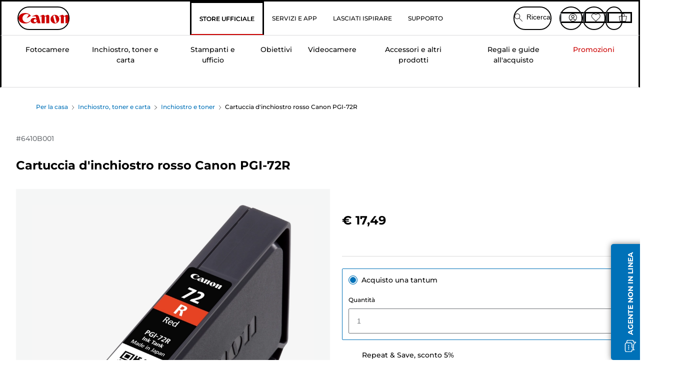

--- FILE ---
content_type: text/html; charset=utf-8
request_url: https://www.canon.it/store/canon-cartuccia-d-inchiostro-rosso-canon-pgi-72r/6410B001/
body_size: 142536
content:
<!doctype html><html lang="it-IT"><head><meta name="charset" content="utf-8"/><meta name="viewport" content="width=device-width, initial-scale=1.0, minimum-scale=1.0, maximum-scale=5.0"/><meta name="format-detection" content="telephone=no"/><link data-react-helmet="true" rel="apple-touch-icon" href="/mobify/bundle/4077/static/img/global/apple-touch-icon.png"/><link data-react-helmet="true" rel="manifest" href="/mobify/bundle/4077/static/manifest.json"/><link data-react-helmet="true" rel="preload" href="https://fonts.gstatic.com/s/montserrat/v26/JTUSjIg1_i6t8kCHKm459Wlhyw.woff2" as="font" type="font/woff2" crossorigin="anonymous"/><link data-react-helmet="true" rel="preload" href="https://fonts.gstatic.com/s/montserrat/v26/JTUQjIg1_i6t8kCHKm459WxRyS7m.woff2" as="font" type="font/woff2" crossorigin="anonymous"/><link data-react-helmet="true" rel="stylesheet" media="screen" type="text/css" href="/mobify/bundle/4077/global.css"/><link data-react-helmet="true" rel="dns-prefetch" href="https://d.la3-c2-ia2.salesforceliveagent.com"/><link data-react-helmet="true" rel="preconnect" href="https://storage.googleapis.com" crossorigin="true"/><link data-react-helmet="true" rel="preconnect" href="https://comeandsee.my.site.com" crossorigin="true"/><link data-react-helmet="true" rel="preconnect" href="https://comeandsee.my.salesforce-scrt.com" crossorigin="true"/><link data-react-helmet="true" rel="dns-prefetch" href="http://cdn.appdynamics.com/"/><link data-react-helmet="true" rel="dns-prefetch" href="https://api.bazaarvoice.com"/><link data-react-helmet="true" rel="dns-prefetch" href="https://apps.bazaarvoice.com"/><link data-react-helmet="true" rel="dns-prefetch" href="https://network-eu-a.bazaarvoice.com"/><link data-react-helmet="true" rel="dns-prefetch" href="https://c.evidon.com"/><link data-react-helmet="true" rel="dns-prefetch" href="https://l.evidon.com"/><link data-react-helmet="true" rel="dns-prefetch" href="https://unpkg.com"/><link data-react-helmet="true" rel="dns-prefetch" href="https://api.cquotient.com"/><link data-react-helmet="true" rel="dns-prefetch" href="https://i1.adis.ws/"/><link data-react-helmet="true" rel="dns-prefetch" href="//cloud.typography.com"/><link data-react-helmet="true" rel="dns-prefetch" href="https://display.ugc.bazaarvoice.com"/><link data-react-helmet="true" rel="dns-prefetch" href="https://network.bazaarvoice.com"/><link data-react-helmet="true" rel="dns-prefetch" href="https://visitor-service-eu-west-1.tealiumiq.com"/><link data-react-helmet="true" rel="dns-prefetch" href="https://apps.nexus.bazaarvoice.com"/><link data-react-helmet="true" rel="dns-prefetch" href="//www.google-analytics.com"/><link data-react-helmet="true" rel="canonical" href="https://www.canon.it/store/canon-cartuccia-d-inchiostro-rosso-canon-pgi-72r/6410B001/"/><meta data-react-helmet="true" charSet="UTF-8"/><meta data-react-helmet="true" property="f_appid" content="396972923733563"/><meta data-react-helmet="true" property="p_domain" content="6ffb64a0539dac3ee19243f6bd002912"/><meta data-react-helmet="true" property="google-site-verification" content="8WUo-fF13A1IQCeDnnK7c0icTPl6Ex4niFFhijRrIi0"/><meta data-react-helmet="true" property="theme-color" content="#0176D3"/><meta data-react-helmet="true" property="apple-mobile-web-app-title" content="Canon Italia Store"/><meta data-react-helmet="true" property="og:Title" content="Cartuccia d&#x27;inchiostro rosso Canon PGI-72R"/><meta data-react-helmet="true" property="og:Description" content="Shop online for Cartuccia d&#x27;inchiostro rosso Canon PGI-72R at Canon. Just one of many great deals in Inchiostro e toner"/><meta data-react-helmet="true" property="og:Url" content="https://www.canon.it/store/canon-cartuccia-d-inchiostro-rosso-canon-pgi-72r/6410B001/"/><meta data-react-helmet="true" property="og:ImageUrl" content="https://i1.adis.ws/i/canon/6410B001_PGI-72-R-EUR-OCN"/><meta data-react-helmet="true" property="og:Brand" content="Canon"/><meta data-react-helmet="true" property="og:Availability" content="instock"/><meta data-react-helmet="true" name="twitter:Card" content="Summary_large_image"/><meta data-react-helmet="true" name="twitter:Title" content="Cartuccia d&#x27;inchiostro rosso Canon PGI-72R"/><meta data-react-helmet="true" name="twitter:Description" content="Shop online for Cartuccia d&#x27;inchiostro rosso Canon PGI-72R at Canon. Just one of many great deals in Inchiostro e toner"/><meta data-react-helmet="true" name="twitter:Image" content="https://i1.adis.ws/i/canon/6410B001_PGI-72-R-EUR-OCN"/><meta data-react-helmet="true" name="twitter:Site" content="Canon IT"/><meta data-react-helmet="true" name="twitter:Url" content="https://www.canon.it/store/canon-cartuccia-d-inchiostro-rosso-canon-pgi-72r/6410B001/"/><meta data-react-helmet="true" name="description" content="Acquista Cartuccia d&#x27;inchiostro rosso Canon PGI-72R online su Canon Italia Store. Scopri le altre fantastiche offerte su tutta la gamma di Cartucce di inchiostro per stampanti.Consegna gratuita su tutti gli ordini a partire da € 30!."/><meta data-react-helmet="true" name="keywords" content="Cartuccia d&#x27;inchiostro rosso Canon PGI-72R, Canon Italia Store"/><script data-react-helmet="true" src="/mobify/bundle/4077/static/head-active_data.js" id="headActiveData" async="" type="text/javascript"></script><script data-react-helmet="true" async="" src="//tags.tiqcdn.com/utag/canoneurope/it-main/prod/utag.sync.js"></script><script data-react-helmet="true" rel="preconnect" async="" src="https://apps.bazaarvoice.com/deployments/canon-europe/main_site/production/it_IT/bv.js"></script><script data-react-helmet="true" id="tealium-utag-script" async="" src="//tags.tiqcdn.com/utag/canoneurope/it-main/prod/utag.js"></script><script data-react-helmet="true" type="application/ld+json">{"@context":"https://schema.org/","@type":"Product","@id":"https://www.canon.it/store/canon-cartuccia-d-inchiostro-rosso-canon-pgi-72r/6410B001/","name":"Cartuccia d'inchiostro rosso Canon PGI-72R","image":["https://i1.adis.ws/i/canon/6410B001_PGI-72-R-EUR-OCN","https://i1.adis.ws/i/canon/6410B001_PGI-72-R-EUR-OCN-2"],"description":"Serbatoio d'inchiostro rosso","sku":"6410B001","brand":{"@type":"Brand","name":"Canon"},"offers":{"@type":"Offer","url":"https://www.canon.it/store/canon-cartuccia-d-inchiostro-rosso-canon-pgi-72r/6410B001/","priceCurrency":"EUR","price":17.49,"availability":"https://schema.org/InStock"}}</script><title data-react-helmet="true">Acquistare Cartuccia d&#x27;inchiostro rosso Canon PGI-72R — Canon Italia Store</title>
<script>(window.BOOMR_mq=window.BOOMR_mq||[]).push(["addVar",{"rua.upush":"false","rua.cpush":"false","rua.upre":"false","rua.cpre":"false","rua.uprl":"false","rua.cprl":"false","rua.cprf":"false","rua.trans":"","rua.cook":"false","rua.ims":"false","rua.ufprl":"false","rua.cfprl":"false","rua.isuxp":"false","rua.texp":"norulematch","rua.ceh":"false","rua.ueh":"false","rua.ieh.st":"0"}]);</script>
                              <script>!function(e){var n="https://s.go-mpulse.net/boomerang/";if("False"=="True")e.BOOMR_config=e.BOOMR_config||{},e.BOOMR_config.PageParams=e.BOOMR_config.PageParams||{},e.BOOMR_config.PageParams.pci=!0,n="https://s2.go-mpulse.net/boomerang/";if(window.BOOMR_API_key="7HTJR-MGHGC-LCPRS-Y5XWD-2C9P7",function(){function e(){if(!o){var e=document.createElement("script");e.id="boomr-scr-as",e.src=window.BOOMR.url,e.async=!0,i.parentNode.appendChild(e),o=!0}}function t(e){o=!0;var n,t,a,r,d=document,O=window;if(window.BOOMR.snippetMethod=e?"if":"i",t=function(e,n){var t=d.createElement("script");t.id=n||"boomr-if-as",t.src=window.BOOMR.url,BOOMR_lstart=(new Date).getTime(),e=e||d.body,e.appendChild(t)},!window.addEventListener&&window.attachEvent&&navigator.userAgent.match(/MSIE [67]\./))return window.BOOMR.snippetMethod="s",void t(i.parentNode,"boomr-async");a=document.createElement("IFRAME"),a.src="about:blank",a.title="",a.role="presentation",a.loading="eager",r=(a.frameElement||a).style,r.width=0,r.height=0,r.border=0,r.display="none",i.parentNode.appendChild(a);try{O=a.contentWindow,d=O.document.open()}catch(_){n=document.domain,a.src="javascript:var d=document.open();d.domain='"+n+"';void(0);",O=a.contentWindow,d=O.document.open()}if(n)d._boomrl=function(){this.domain=n,t()},d.write("<bo"+"dy onload='document._boomrl();'>");else if(O._boomrl=function(){t()},O.addEventListener)O.addEventListener("load",O._boomrl,!1);else if(O.attachEvent)O.attachEvent("onload",O._boomrl);d.close()}function a(e){window.BOOMR_onload=e&&e.timeStamp||(new Date).getTime()}if(!window.BOOMR||!window.BOOMR.version&&!window.BOOMR.snippetExecuted){window.BOOMR=window.BOOMR||{},window.BOOMR.snippetStart=(new Date).getTime(),window.BOOMR.snippetExecuted=!0,window.BOOMR.snippetVersion=12,window.BOOMR.url=n+"7HTJR-MGHGC-LCPRS-Y5XWD-2C9P7";var i=document.currentScript||document.getElementsByTagName("script")[0],o=!1,r=document.createElement("link");if(r.relList&&"function"==typeof r.relList.supports&&r.relList.supports("preload")&&"as"in r)window.BOOMR.snippetMethod="p",r.href=window.BOOMR.url,r.rel="preload",r.as="script",r.addEventListener("load",e),r.addEventListener("error",function(){t(!0)}),setTimeout(function(){if(!o)t(!0)},3e3),BOOMR_lstart=(new Date).getTime(),i.parentNode.appendChild(r);else t(!1);if(window.addEventListener)window.addEventListener("load",a,!1);else if(window.attachEvent)window.attachEvent("onload",a)}}(),"".length>0)if(e&&"performance"in e&&e.performance&&"function"==typeof e.performance.setResourceTimingBufferSize)e.performance.setResourceTimingBufferSize();!function(){if(BOOMR=e.BOOMR||{},BOOMR.plugins=BOOMR.plugins||{},!BOOMR.plugins.AK){var n=""=="true"?1:0,t="",a="amidmdyxij72a2lviglq-f-58f748c0e-clientnsv4-s.akamaihd.net",i="false"=="true"?2:1,o={"ak.v":"39","ak.cp":"191897","ak.ai":parseInt("177521",10),"ak.ol":"0","ak.cr":9,"ak.ipv":4,"ak.proto":"h2","ak.rid":"1f9d3cdc","ak.r":42223,"ak.a2":n,"ak.m":"a","ak.n":"essl","ak.bpcip":"3.16.54.0","ak.cport":42792,"ak.gh":"23.66.124.160","ak.quicv":"","ak.tlsv":"tls1.3","ak.0rtt":"","ak.0rtt.ed":"","ak.csrc":"-","ak.acc":"","ak.t":"1769292183","ak.ak":"hOBiQwZUYzCg5VSAfCLimQ==pDjWiO0mf6sb3fhXY0RrYZ462Lu6TBE35ju7kUExcJ3Au0uw4vrwg5fE5ut1wdNqc0M9JYNdh8mC1TlzxJGXrXSws9vVGZxkgR1DRSicDoscwyre64YyWzggPAEP1ySbk2Uf0gAW6u5TIpBtKmdTzPHStOvT2vi8lVMveKF94oJyLd07/[base64]/OWJTr/UZfef9EW6XFbFJhUtaLqhBypwg=","ak.pv":"590","ak.dpoabenc":"","ak.tf":i};if(""!==t)o["ak.ruds"]=t;var r={i:!1,av:function(n){var t="http.initiator";if(n&&(!n[t]||"spa_hard"===n[t]))o["ak.feo"]=void 0!==e.aFeoApplied?1:0,BOOMR.addVar(o)},rv:function(){var e=["ak.bpcip","ak.cport","ak.cr","ak.csrc","ak.gh","ak.ipv","ak.m","ak.n","ak.ol","ak.proto","ak.quicv","ak.tlsv","ak.0rtt","ak.0rtt.ed","ak.r","ak.acc","ak.t","ak.tf"];BOOMR.removeVar(e)}};BOOMR.plugins.AK={akVars:o,akDNSPreFetchDomain:a,init:function(){if(!r.i){var e=BOOMR.subscribe;e("before_beacon",r.av,null,null),e("onbeacon",r.rv,null,null),r.i=!0}return this},is_complete:function(){return!0}}}}()}(window);</script></head><body><div><svg xmlns="http://www.w3.org/2000/svg" xmlns:xlink="http://www.w3.org/1999/xlink" style="position: absolute; width: 0; height: 0" aria-hidden="true" id="__SVG_SPRITE_NODE__"><symbol viewBox="0 0 24 24" fill="none" xmlns="http://www.w3.org/2000/svg" id="chevron-right">
<path d="M15.7799 11.2799C15.9206 11.4204 15.9997 11.611 15.9999 11.8099V12.1899C15.9976 12.3883 15.9188 12.5781 15.7799 12.7199L10.6399 17.8499C10.546 17.9445 10.4182 17.9978 10.2849 17.9978C10.1516 17.9978 10.0238 17.9445 9.92992 17.8499L9.21992 17.1399C9.12586 17.0477 9.07285 16.9215 9.07285 16.7899C9.07285 16.6582 9.12586 16.532 9.21992 16.4399L13.6699 11.9999L9.21992 7.55985C9.12526 7.46597 9.07202 7.33817 9.07202 7.20485C9.07202 7.07153 9.12526 6.94374 9.21992 6.84985L9.92992 6.14985C10.0238 6.0552 10.1516 6.00195 10.2849 6.00195C10.4182 6.00195 10.546 6.0552 10.6399 6.14985L15.7799 11.2799Z" fill="currentColor" />
</symbol><symbol xmlns="http://www.w3.org/2000/svg" viewBox="0 0 31.999 32" id="basket">
  <g id="basket_Icons" transform="translate(0)">
    <path id="basket_icon-basket-5" d="M31.77,10.37A1,1,0,0,0,31,10H23.03V7a7,7,0,1,0-14,0v3H1a.971.971,0,0,0-.77.37,1,1,0,0,0-.21.83l4,20A.988.988,0,0,0,5,32H27.01a1,1,0,0,0,.98-.8l3.99-20a1,1,0,0,0-.21-.83ZM11.03,7a5,5,0,1,1,10,0v3h-10ZM26.19,30H5.82L2.22,12H29.78L26.19,30Z" fill="#231f20" />
  </g>
</symbol><symbol xmlns="http://www.w3.org/2000/svg" viewBox="0 0 24 24.001" id="buttonmedium">
  <g id="buttonmedium_icon-basket-line_" data-name="icon-basket-line " transform="translate(0)">
    <path id="buttonmedium_icon-basket-line_2" data-name="icon-basket-line " d="M23.828,7.778a.752.752,0,0,0-.578-.278H17.273V5.25a5.25,5.25,0,1,0-10.5,0V7.5H.75a.728.728,0,0,0-.578.278A.749.749,0,0,0,.015,8.4l3,15a.741.741,0,0,0,.735.6H20.258a.748.748,0,0,0,.735-.6l2.993-15a.749.749,0,0,0-.158-.623ZM8.273,5.25a3.75,3.75,0,0,1,7.5,0V7.5h-7.5V5.25ZM19.643,22.5H4.365L1.665,9H22.336L19.643,22.5Z" transform="translate(0)" fill="#FFFFFF" />
  </g>
</symbol><symbol xmlns="http://www.w3.org/2000/svg" viewBox="0 0 24 17.117" id="pdpEmailIcon">
  <path id="pdpEmailIcon_icon-email-line_" data-name="icon-email-line " d="M22.92,0H1.072A1.072,1.072,0,0,0,0,1.072V16.045a1.072,1.072,0,0,0,1.072,1.072H22.928A1.072,1.072,0,0,0,24,16.045V1.072A1.072,1.072,0,0,0,22.928,0ZM1.5,2.617,7.43,8.487,1.5,14.41ZM14.425,7.888h0c-.69.675-1.252,1.215-1.56,1.492a1.94,1.94,0,0,1-2.422-.015L2.5,1.5H20.836C19.187,3.157,16.3,6.043,14.418,7.888ZM8.495,9.545l.93.922a.41.41,0,0,0,.075.06,3.979,3.979,0,0,0,2.287.78,3.056,3.056,0,0,0,2.084-.817c.24-.217.622-.585,1.087-1.035l6.358,6.163H2.422L8.495,9.552ZM16.037,8.4c2.152-2.122,5.128-5.106,6.455-6.44V14.658Z" fill="#FFFFFF" />
</symbol><symbol xmlns="http://www.w3.org/2000/svg" viewBox="0 0 12.001 12" id="Badgelabel">
  <g id="Badgelabel_Group_18620" data-name="Group 18620" transform="translate(-8)">
    <g id="Badgelabel_Group_18618" data-name="Group 18618" transform="translate(0.223)">
      <path id="Badgelabel_Path_10824" data-name="Path 10824" d="M101.885,276.144,94.846,269.1l0-4.957,4.962,0,7.039,7.039Zm-6.3-7.345,6.3,6.3,3.917-3.917-6.3-6.3-3.918,0Z" transform="translate(-87.067 -264.144)" fill="#fff" />
      <g id="Badgelabel_Group_14587" data-name="Group 14587" transform="translate(9.177 1.399)">
        <g id="Badgelabel_Group_18172" data-name="Group 18172" transform="translate(0)">
          <path id="Badgelabel_Path_10825" data-name="Path 10825" d="M107.631,278.125a1.205,1.205,0,1,1,.853-.353,1.2,1.2,0,0,1-.853.353m0-1.673a.468.468,0,1,0,.331.137.466.466,0,0,0-.331-.137" transform="translate(-106.425 -275.714)" fill="#fff" />
        </g>
      </g>
    </g>
  </g>
</symbol><symbol xmlns="http://www.w3.org/2000/svg" viewBox="0 0 31.98 17.005" id="upward-arrow">
  <path id="upward-arrow_icon-up-line_" data-name="icon-up-line " d="M31,17a1.024,1.024,0,0,1-.71-.29L16,2.41,1.71,16.71a1,1,0,0,1-1.41,0A.982.982,0,0,1,.01,16a1.024,1.024,0,0,1,.29-.71L15.29.29a1,1,0,0,1,1.41,0l15,15a.982.982,0,0,1,.29.71,1.024,1.024,0,0,1-.29.71.966.966,0,0,1-.71.29Z" transform="translate(-0.01 0.002)" fill="#231f20" />
</symbol><symbol xmlns="http://www.w3.org/2000/svg" viewBox="0 0 31.99 17.003" id="downward-arrow">
  <path id="downward-arrow_icon-down-line_" data-name="icon-down-line " d="M16,17a1.024,1.024,0,0,1-.71-.29l-15-15A.982.982,0,0,1,0,1,1.024,1.024,0,0,1,.29.29a1.008,1.008,0,0,1,1.42,0L16,14.58,30.29.29a1,1,0,0,1,1.41,0,.982.982,0,0,1,.29.71,1.024,1.024,0,0,1-.29.71l-15,15a.982.982,0,0,1-.71.29Z" transform="translate(0 0.002)" fill="#231f20" />
</symbol><symbol xmlns="http://www.w3.org/2000/svg" viewBox="0 0 25 17" id="free-delivery">
  <path id="free-delivery_free-delivery-icon" d="M70.683,174.594l0-4.964-3.78-6.072H62.64v-2.9H46.687v13.932H49.93l.009.055a2.335,2.335,0,0,0,4.625,0l.009-.055H63.6l.009.055a2.335,2.335,0,0,0,4.625,0l.009-.055Zm-6.434-.347a1.673,1.673,0,1,1,1.673,1.721,1.7,1.7,0,0,1-1.673-1.721m0-5.311v-3.029h3.325l1.893,3.029Zm5.758,4v.959H68.243l-.009-.056a2.335,2.335,0,0,0-4.625,0l-.009.055h-.959v-9.647h3.9l.6.959H63.574v4.418H69.9l.094.152.01,2.462H68.8v.7Zm-19.428,1.307a1.673,1.673,0,1,1,1.673,1.721,1.7,1.7,0,0,1-1.673-1.721m11.387-.348H54.573l-.009-.056a2.335,2.335,0,0,0-4.625,0l-.009.055H47.362V161.357h14.6Z" transform="translate(-46.187 -160.162)" fill="#417505" stroke="rgba(0,0,0,0)" stroke-width="1" />
</symbol><symbol xmlns="http://www.w3.org/2000/svg" viewBox="0 0 17.414 17.414" id="close">
  <g id="close_Menu" transform="translate(-3.241 -1.308)">
    <path id="close_Line_Copy_3" data-name="Line Copy 3" d="M0,0H22.627" transform="translate(3.948 2.015) rotate(45)" fill="none" stroke="#000" stroke-linecap="square" stroke-width="1" />
    <path id="close_Line_Copy_3-2" data-name="Line Copy 3" d="M0,0H22.627" transform="translate(3.948 18.015) rotate(-45)" fill="none" stroke="#000" stroke-linecap="square" stroke-width="1" />
  </g>
</symbol><symbol xmlns="http://www.w3.org/2000/svg" viewBox="0 0 32 32" id="arrow">
  <path id="arrow_Path_15929" data-name="Path 15929" d="M12.69,7.26a.982.982,0,0,0-.71-.29,1.024,1.024,0,0,0-.71.29,1,1,0,0,0,0,1.41l7.32,7.32-7.32,7.32a1,1,0,0,0,0,1.41.982.982,0,0,0,.71.29,1.024,1.024,0,0,0,.71-.29l8.03-8.03a.982.982,0,0,0,.29-.71,1.024,1.024,0,0,0-.29-.71Z" fill="#0071B8" />
  <path id="arrow_Path_15930" data-name="Path 15930" d="M16,0A16,16,0,1,0,32,16,16.021,16.021,0,0,0,16,0Zm0,30A14,14,0,1,1,30,16,14.015,14.015,0,0,1,16,30Z" fill="#0071B8" />
</symbol><symbol xmlns="http://www.w3.org/2000/svg" viewBox="0 0 44 72" id="nextarrow">
  <rect id="nextarrow_Rectangle_251" data-name="Rectangle 251" width="12" height="24" fill="#fff" opacity="0.996" />
  <path id="nextarrow_Path_383" data-name="Path 383" d="M-10969.429-19979.027l12,12-12,12" transform="translate(10985.429 20003.027)" fill="none" stroke="#c00" stroke-linecap="round" stroke-linejoin="round" stroke-width="2" />
</symbol><symbol xmlns="http://www.w3.org/2000/svg" viewBox="0 0 44 72" id="prevarrow">
  <g id="prevarrow_Group_18572" data-name="Group 18572" opacity="0.996">
    <rect id="prevarrow_Rectangle_251" data-name="Rectangle 251" width="12" height="24" fill="#fff" />
    <path id="prevarrow_Path_383" data-name="Path 383" d="M-10957.429-19979.027l-12,12,12,12" transform="translate(10985.429 20003.027)" fill="none" stroke="#c00" stroke-linecap="round" stroke-linejoin="round" stroke-width="2" />
  </g>
</symbol><symbol xmlns="http://www.w3.org/2000/svg" viewBox="0 0 4.251 8" id="breadcrumbforwardarrow">
  <g id="breadcrumbforwardarrow_icon-right-line_" data-name="icon-right-line " transform="translate(0.002)">
    <path id="breadcrumbforwardarrow_icon-right-line_2" data-name="icon-right-line " d="M4.248,4a.256.256,0,0,1-.073.177L.426,7.927A.245.245,0,0,1,.248,8a.256.256,0,0,1-.178-.073.249.249,0,0,1,0-.352L3.643,4,.071.428a.252.252,0,0,1,0-.355A.245.245,0,0,1,.248,0,.256.256,0,0,1,.426.073l3.75,3.75A.246.246,0,0,1,4.248,4Z" transform="translate(0)" fill="#090909" />
  </g>
</symbol><symbol xmlns="http://www.w3.org/2000/svg" viewBox="0 0 4.251 8" id="breadcrumbbackwardarrow">
  <g id="breadcrumbbackwardarrow_icon-right-line_" data-name="icon-right-line " transform="translate(0.002)">
    <path id="breadcrumbbackwardarrow_icon-right-line_2" data-name="icon-right-line " d="M4.248,4a.256.256,0,0,1-.073.177L.426,7.927A.245.245,0,0,1,.248,8a.256.256,0,0,1-.178-.073.249.249,0,0,1,0-.352L3.643,4,.071.428a.252.252,0,0,1,0-.355A.245.245,0,0,1,.248,0,.256.256,0,0,1,.426.073l3.75,3.75A.246.246,0,0,1,4.248,4Z" transform="translate(0)" fill="#0071B8" />
  </g>
</symbol><symbol xmlns="http://www.w3.org/2000/svg" viewBox="0 0 32 32" id="closeiconview">
  <defs>
    <style>
      #closeiconview .cls-1 {
        fill: #231f20;
        stroke-width: 0px;
      }
    </style>
  </defs>
  <g id="closeiconview_Icons">
    <g>
      <path class="cls-1" d="m17.41,16l7.14-7.14c.39-.39.39-1.02,0-1.41s-1.02-.39-1.41,0l-7.14,7.14-7.14-7.14c-.39-.39-1.02-.39-1.41,0s-.39,1.02,0,1.41l7.14,7.14-7.14,7.14c-.39.39-.39,1.02,0,1.41.2.2.45.29.71.29s.51-.1.71-.29l7.14-7.14,7.14,7.14c.2.2.45.29.71.29s.51-.1.71-.29c.39-.39.39-1.02,0-1.41l-7.14-7.14Z" />
      <path class="cls-1" d="m16,32C7.18,32,0,24.82,0,16S7.18,0,16,0s16,7.18,16,16-7.18,16-16,16Zm0-30c-7.72,0-14,6.28-14,14s6.28,14,14,14,14-6.28,14-14S23.72,2,16,2Z" />
    </g>
  </g>
</symbol><symbol xmlns="http://www.w3.org/2000/svg" viewBox="0 0 32.005 31.993" id="icon-close-blue">
  <path id="icon-close-blue_icon-close-line_" data-name="icon-close-line " d="M17.41,16,31.71,1.71A1,1,0,0,0,30.3.3L16.01,14.59,1.71.29A1,1,0,0,0,.29,1.71L14.58,16,.29,30.29a1,1,0,0,0,0,1.41.982.982,0,0,0,.71.29,1.024,1.024,0,0,0,.71-.29L16,17.41,30.29,31.7a.982.982,0,0,0,.71.29,1.024,1.024,0,0,0,.71-.29,1,1,0,0,0,0-1.41L17.42,16Z" transform="translate(0.003 0.002)" fill="#0071B8" />
</symbol><symbol xmlns="http://www.w3.org/2000/svg" viewBox="0 0 31.993 28.007" id="icon-heart-blue">
  <path id="icon-heart-blue_icon-heart-line_" data-name="icon-heart-line " d="M16,28a1,1,0,0,1-.71-.3L2.26,14.53A8.982,8.982,0,0,1,.02,8.05a8.828,8.828,0,0,1,2.2-5.17A9.714,9.714,0,0,1,8.61,0,9.784,9.784,0,0,1,16,3.21,9.765,9.765,0,0,1,23.39,0a9.658,9.658,0,0,1,6.35,2.83l.04.04a8.835,8.835,0,0,1,2.19,5.18,8.934,8.934,0,0,1-2.19,6.43L16.71,27.7A1,1,0,0,1,16,28ZM8.94,1.99H8.69A7.673,7.673,0,0,0,3.68,4.23,6.857,6.857,0,0,0,2.02,8.18a7.065,7.065,0,0,0,1.7,4.98L16,25.57,28.32,13.11a6.992,6.992,0,0,0,1.66-4.93A6.857,6.857,0,0,0,28.3,4.2a7.647,7.647,0,0,0-4.99-2.22c-3.98-.16-6.39,3.19-6.5,3.34a1.014,1.014,0,0,1-.82.42h0a1.028,1.028,0,0,1-.82-.42A8.3,8.3,0,0,0,8.93,1.98Z" transform="translate(0.001 0.007)" fill="#0071B8" />
</symbol><symbol xmlns="http://www.w3.org/2000/svg" viewBox="0 0 17 32" id="rightarrowview">
  <defs>
    <style>
      #rightarrowview .cls-1 {
        fill: #231f20;
        stroke-width: 0px;
      }
    </style>
  </defs>
  <g id="rightarrowview_Icons">
    <path class="cls-1" d="m17,16c0,.26-.1.51-.29.71L1.71,31.71c-.2.2-.45.29-.71.29s-.51-.1-.71-.29c-.39-.39-.39-1.02,0-1.41l14.29-14.29L.29,1.71C-.1,1.32-.1.68.29.29c.2-.2.45-.29.71-.29s.51.1.71.29l15,15c.2.2.29.45.29.71Z" />
  </g>
</symbol><symbol xmlns="http://www.w3.org/2000/svg" viewBox="0 0 31.99 17.003" id="downwardArrowQuantity">
  <path id="downwardArrowQuantity_icon-down-line_" data-name="icon-down-line " d="M16,17a1.024,1.024,0,0,1-.71-.29l-15-15A.982.982,0,0,1,0,1,1.024,1.024,0,0,1,.29.29a1.008,1.008,0,0,1,1.42,0L16,14.58,30.29.29a1,1,0,0,1,1.41,0,.982.982,0,0,1,.29.71,1.024,1.024,0,0,1-.29.71l-15,15a.982.982,0,0,1-.71.29Z" transform="translate(0 0.002)" fill="#6E7276" />
</symbol><symbol xmlns="http://www.w3.org/2000/svg" viewBox="0 0 32.001 24.042" id="icon-tick-line">
  <path id="icon-tick-line_icon-tick-line_" data-name="icon-tick-line " d="M10.52,24.04a1.052,1.052,0,0,1-.71-.29L.29,14.23A1,1,0,0,1,1.7,12.82l8.78,8.78L30.27.32A.988.988,0,0,1,31.68.27a1,1,0,0,1,.05,1.41L11.25,23.72a1,1,0,0,1-.71.32h-.02Z" transform="translate(0.002 0.002)" fill="#ffffff" />
</symbol></svg></div><div class="react-target"><style data-emotion="css-global 73ik0r">@font-face{font-family:'Montserrat';font-style:italic;font-weight:500;src:url(https://fonts.gstatic.com/s/montserrat/v26/JTUQjIg1_i6t8kCHKm459WxRxy7mw9c.woff2) format('woff2');unicode-range:U+0100-02AF,U+0304,U+0308,U+0329,U+1E00-1E9F,U+1EF2-1EFF,U+2020,U+20A0-20AB,U+20AD-20CF,U+2113,U+2C60-2C7F,U+A720-A7FF;font-display:swap;}@font-face{font-family:'Montserrat';font-style:italic;font-weight:500;src:url(https://fonts.gstatic.com/s/montserrat/v26/JTUQjIg1_i6t8kCHKm459WxRyS7m.woff2) format('woff2');unicode-range:U+0000-00FF,U+0131,U+0152-0153,U+02BB-02BC,U+02C6,U+02DA,U+02DC,U+0304,U+0308,U+0329,U+2000-206F,U+2074,U+20AC,U+2122,U+2191,U+2193,U+2212,U+2215,U+FEFF,U+FFFD;font-display:swap;}@font-face{font-family:'Montserrat';font-style:italic;font-weight:700;src:url(https://fonts.gstatic.com/s/montserrat/v26/JTUQjIg1_i6t8kCHKm459WxRxy7mw9c.woff2) format('woff2');unicode-range:U+0100-02AF,U+0304,U+0308,U+0329,U+1E00-1E9F,U+1EF2-1EFF,U+2020,U+20A0-20AB,U+20AD-20CF,U+2113,U+2C60-2C7F,U+A720-A7FF;font-display:swap;}@font-face{font-family:'Montserrat';font-style:italic;font-weight:700;src:url(https://fonts.gstatic.com/s/montserrat/v26/JTUQjIg1_i6t8kCHKm459WxRyS7m.woff2) format('woff2');unicode-range:U+0000-00FF,U+0131,U+0152-0153,U+02BB-02BC,U+02C6,U+02DA,U+02DC,U+0304,U+0308,U+0329,U+2000-206F,U+2074,U+20AC,U+2122,U+2191,U+2193,U+2212,U+2215,U+FEFF,U+FFFD;font-display:swap;}@font-face{font-family:'Montserrat';font-style:normal;font-weight:500;src:url(https://fonts.gstatic.com/s/montserrat/v26/JTUSjIg1_i6t8kCHKm459Wdhyzbi.woff2) format('woff2');unicode-range:U+0100-02AF,U+0304,U+0308,U+0329,U+1E00-1E9F,U+1EF2-1EFF,U+2020,U+20A0-20AB,U+20AD-20CF,U+2113,U+2C60-2C7F,U+A720-A7FF;font-display:swap;}@font-face{font-family:'Montserrat';font-style:normal;font-weight:500;src:url(https://fonts.gstatic.com/s/montserrat/v26/JTUSjIg1_i6t8kCHKm459Wlhyw.woff2) format('woff2');unicode-range:U+0000-00FF,U+0131,U+0152-0153,U+02BB-02BC,U+02C6,U+02DA,U+02DC,U+0304,U+0308,U+0329,U+2000-206F,U+2074,U+20AC,U+2122,U+2191,U+2193,U+2212,U+2215,U+FEFF,U+FFFD;font-display:swap;}@font-face{font-family:'Montserrat';font-style:normal;font-weight:700;src:url(https://fonts.gstatic.com/s/montserrat/v26/JTUSjIg1_i6t8kCHKm459Wdhyzbi.woff2) format('woff2');unicode-range:U+0100-02AF,U+0304,U+0308,U+0329,U+1E00-1E9F,U+1EF2-1EFF,U+2020,U+20A0-20AB,U+20AD-20CF,U+2113,U+2C60-2C7F,U+A720-A7FF;font-display:swap;}@font-face{font-family:'Montserrat';font-style:normal;font-weight:700;src:url(https://fonts.gstatic.com/s/montserrat/v26/JTUSjIg1_i6t8kCHKm459Wlhyw.woff2) format('woff2');unicode-range:U+0000-00FF,U+0131,U+0152-0153,U+02BB-02BC,U+02C6,U+02DA,U+02DC,U+0304,U+0308,U+0329,U+2000-206F,U+2074,U+20AC,U+2122,U+2191,U+2193,U+2212,U+2215,U+FEFF,U+FFFD;font-display:swap;}@font-face{font-family:'Tungsten A';src:url([data-uri]);font-weight:600;font-style:normal;font-display:swap;}@font-face{font-family:'Tungsten B';src:url([data-uri]);font-weight:600;font-style:normal;font-display:swap;}</style><style data-emotion="css-global 16iumv8">:host,:root,[data-theme]{--chakra-ring-inset:var(--chakra-empty,/*!*/ /*!*/);--chakra-ring-offset-width:0px;--chakra-ring-offset-color:#fff;--chakra-ring-color:rgba(66, 153, 225, 0.6);--chakra-ring-offset-shadow:0 0 #0000;--chakra-ring-shadow:0 0 #0000;--chakra-space-x-reverse:0;--chakra-space-y-reverse:0;--chakra-colors-transparent:transparent;--chakra-colors-current:currentColor;--chakra-colors-black:#000000;--chakra-colors-white:#ffffff;--chakra-colors-whiteAlpha-50:rgba(255, 255, 255, 0.04);--chakra-colors-whiteAlpha-100:rgba(255, 255, 255, 0.06);--chakra-colors-whiteAlpha-200:rgba(255, 255, 255, 0.08);--chakra-colors-whiteAlpha-300:rgba(255, 255, 255, 0.16);--chakra-colors-whiteAlpha-400:rgba(255, 255, 255, 0.24);--chakra-colors-whiteAlpha-500:rgba(255, 255, 255, 0.36);--chakra-colors-whiteAlpha-600:rgba(255, 255, 255, 0.48);--chakra-colors-whiteAlpha-700:rgba(255, 255, 255, 0.64);--chakra-colors-whiteAlpha-800:rgba(255, 255, 255, 0.80);--chakra-colors-whiteAlpha-900:rgba(255, 255, 255, 0.92);--chakra-colors-blackAlpha-50:rgba(0, 0, 0, 0.04);--chakra-colors-blackAlpha-100:rgba(0, 0, 0, 0.06);--chakra-colors-blackAlpha-200:rgba(0, 0, 0, 0.08);--chakra-colors-blackAlpha-300:rgba(0, 0, 0, 0.16);--chakra-colors-blackAlpha-400:rgba(0, 0, 0, 0.24);--chakra-colors-blackAlpha-500:rgba(0, 0, 0, 0.36);--chakra-colors-blackAlpha-600:rgba(0, 0, 0, 0.48);--chakra-colors-blackAlpha-700:rgba(0, 0, 0, 0.64);--chakra-colors-blackAlpha-800:rgba(0, 0, 0, 0.80);--chakra-colors-blackAlpha-900:rgba(0, 0, 0, 0.92);--chakra-colors-gray-50:#F3F3F3;--chakra-colors-gray-100:#E5E5E5;--chakra-colors-gray-200:#C9C9C9;--chakra-colors-gray-300:#AEAEAE;--chakra-colors-gray-400:#A0A0A0;--chakra-colors-gray-500:#939393;--chakra-colors-gray-600:#747474;--chakra-colors-gray-700:#5C5C5C;--chakra-colors-gray-800:#444444;--chakra-colors-gray-900:#181818;--chakra-colors-red-50:#FEF1EE;--chakra-colors-red-100:#FEDED8;--chakra-colors-red-200:#FEB8AB;--chakra-colors-red-300:#FE8F7D;--chakra-colors-red-400:#FE7765;--chakra-colors-red-500:#FE5C4C;--chakra-colors-red-600:#EA001E;--chakra-colors-red-700:#BA0517;--chakra-colors-red-800:#8E030F;--chakra-colors-red-900:#640103;--chakra-colors-orange-50:#FEF1ED;--chakra-colors-orange-100:#FFDED5;--chakra-colors-orange-200:#FEB9A5;--chakra-colors-orange-300:#FF906E;--chakra-colors-orange-400:#FF784F;--chakra-colors-orange-500:#FF5D2D;--chakra-colors-orange-600:#D83A00;--chakra-colors-orange-700:#AA3001;--chakra-colors-orange-800:#7E2600;--chakra-colors-orange-900:#541D01;--chakra-colors-yellow-50:#FBF3E0;--chakra-colors-yellow-100:#F9E3B6;--chakra-colors-yellow-200:#FCC003;--chakra-colors-yellow-300:#E4A201;--chakra-colors-yellow-400:#D79304;--chakra-colors-yellow-500:#CA8501;--chakra-colors-yellow-600:#A86403;--chakra-colors-yellow-700:#8C4B02;--chakra-colors-yellow-800:#6F3400;--chakra-colors-yellow-900:#4F2100;--chakra-colors-green-50:#EBF7E6;--chakra-colors-green-100:#CDEFC4;--chakra-colors-green-200:#91DB8B;--chakra-colors-green-300:#45C65A;--chakra-colors-green-400:#41B658;--chakra-colors-green-500:#3BA755;--chakra-colors-green-600:#2E844A;--chakra-colors-green-700:#22683E;--chakra-colors-green-800:#194E31;--chakra-colors-green-900:#0E3522;--chakra-colors-teal-50:#DEF9F3;--chakra-colors-teal-100:#ACF3E4;--chakra-colors-teal-200:#04E1CB;--chakra-colors-teal-300:#01C3B3;--chakra-colors-teal-400:#03B4A7;--chakra-colors-teal-500:#06A59A;--chakra-colors-teal-600:#0B827C;--chakra-colors-teal-700:#056764;--chakra-colors-teal-800:#024D4C;--chakra-colors-teal-900:#023434;--chakra-colors-blue-50:#EEF4FF;--chakra-colors-blue-100:#D8E6FE;--chakra-colors-blue-200:#AACBFF;--chakra-colors-blue-300:#78B0FD;--chakra-colors-blue-400:#57A3FD;--chakra-colors-blue-500:#1B96FF;--chakra-colors-blue-600:#0176D3;--chakra-colors-blue-700:#0B5CAB;--chakra-colors-blue-800:#014486;--chakra-colors-blue-900:#032D60;--chakra-colors-cyan-50:#EAF5FE%;--chakra-colors-cyan-100:#CFE9FE;--chakra-colors-cyan-200:#90D0FE;--chakra-colors-cyan-300:#1AB9FF;--chakra-colors-cyan-400:#08ABED;--chakra-colors-cyan-500:#0D9DDA;--chakra-colors-cyan-600:#107CAD;--chakra-colors-cyan-700:#05628A;--chakra-colors-cyan-800:#084968;--chakra-colors-cyan-900:#023248;--chakra-colors-purple-50:#F6F2FB;--chakra-colors-purple-100:#ECE1F9;--chakra-colors-purple-200:#D78FF5;--chakra-colors-purple-300:#C29EF1;--chakra-colors-purple-400:#B78DEF;--chakra-colors-purple-500:#AD7BEE;--chakra-colors-purple-600:#9050E9;--chakra-colors-purple-700:#7526E3;--chakra-colors-purple-800:#5A1BA9;--chakra-colors-purple-900:#401075;--chakra-colors-pink-50:#F9F0FF;--chakra-colors-pink-100:#F2DEFE;--chakra-colors-pink-200:#E5B9FE;--chakra-colors-pink-300:#D892FE;--chakra-colors-pink-400:#D17DFE;--chakra-colors-pink-500:#CB65FF;--chakra-colors-pink-600:#BA01FF;--chakra-colors-pink-700:#9602C7;--chakra-colors-pink-800:#730394;--chakra-colors-pink-900:#520066;--chakra-colors-linkedin-50:#E8F4F9;--chakra-colors-linkedin-100:#CFEDFB;--chakra-colors-linkedin-200:#9BDAF3;--chakra-colors-linkedin-300:#68C7EC;--chakra-colors-linkedin-400:#34B3E4;--chakra-colors-linkedin-500:#00A0DC;--chakra-colors-linkedin-600:#008CC9;--chakra-colors-linkedin-700:#0077B5;--chakra-colors-linkedin-800:#005E93;--chakra-colors-linkedin-900:#004471;--chakra-colors-facebook-50:#E8F4F9;--chakra-colors-facebook-100:#D9DEE9;--chakra-colors-facebook-200:#B7C2DA;--chakra-colors-facebook-300:#6482C0;--chakra-colors-facebook-400:#4267B2;--chakra-colors-facebook-500:#385898;--chakra-colors-facebook-600:#314E89;--chakra-colors-facebook-700:#29487D;--chakra-colors-facebook-800:#223B67;--chakra-colors-facebook-900:#1E355B;--chakra-colors-messenger-50:#D0E6FF;--chakra-colors-messenger-100:#B9DAFF;--chakra-colors-messenger-200:#A2CDFF;--chakra-colors-messenger-300:#7AB8FF;--chakra-colors-messenger-400:#2E90FF;--chakra-colors-messenger-500:#0078FF;--chakra-colors-messenger-600:#0063D1;--chakra-colors-messenger-700:#0052AC;--chakra-colors-messenger-800:#003C7E;--chakra-colors-messenger-900:#002C5C;--chakra-colors-whatsapp-50:#dffeec;--chakra-colors-whatsapp-100:#b9f5d0;--chakra-colors-whatsapp-200:#90edb3;--chakra-colors-whatsapp-300:#65e495;--chakra-colors-whatsapp-400:#3cdd78;--chakra-colors-whatsapp-500:#22c35e;--chakra-colors-whatsapp-600:#179848;--chakra-colors-whatsapp-700:#0c6c33;--chakra-colors-whatsapp-800:#01421c;--chakra-colors-whatsapp-900:#001803;--chakra-colors-twitter-50:#E5F4FD;--chakra-colors-twitter-100:#C8E9FB;--chakra-colors-twitter-200:#A8DCFA;--chakra-colors-twitter-300:#83CDF7;--chakra-colors-twitter-400:#57BBF5;--chakra-colors-twitter-500:#1DA1F2;--chakra-colors-twitter-600:#1A94DA;--chakra-colors-twitter-700:#1681BF;--chakra-colors-twitter-800:#136B9E;--chakra-colors-twitter-900:#0D4D71;--chakra-colors-telegram-50:#E3F2F9;--chakra-colors-telegram-100:#C5E4F3;--chakra-colors-telegram-200:#A2D4EC;--chakra-colors-telegram-300:#7AC1E4;--chakra-colors-telegram-400:#47A9DA;--chakra-colors-telegram-500:#0088CC;--chakra-colors-telegram-600:#007AB8;--chakra-colors-telegram-700:#006BA1;--chakra-colors-telegram-800:#005885;--chakra-colors-telegram-900:#003F5E;--chakra-colors-ratings:#FFB300;--chakra-colors-ratingsTransparent:#FFB30020;--chakra-colors-imgBG:#F5F6F6;--chakra-colors-brand-red-10:#FDF2F2;--chakra-colors-brand-red-20:#F19084;--chakra-colors-brand-red-50:#CC0000;--chakra-colors-brand-red-100:#DD4B39;--chakra-colors-brand-red-200:#C92228;--chakra-colors-brand-red-400:#A30000;--chakra-colors-brand-blue-10:#F4F8FB;--chakra-colors-brand-blue-50:#0071B8;--chakra-colors-brand-blue-100:#4099FF;--chakra-colors-brand-blue-200:#005AB4;--chakra-colors-brand-blue-400:#4875B4;--chakra-colors-brand-blue-600:#3B5998;--chakra-colors-brand-blue-700:#1343DE;--chakra-colors-brand-green-20:#F5F8F2;--chakra-colors-brand-green-50:#417505;--chakra-colors-brand-green-100:#335D04;--chakra-colors-brand-green-200:#167A5E;--chakra-colors-brand-grey-10:#D9D9D9;--chakra-colors-brand-grey-20:#F5F6F6;--chakra-colors-brand-grey-30:#ECEDED;--chakra-colors-brand-grey-50:#D9DBDC;--chakra-colors-brand-grey-100:#939598;--chakra-colors-brand-grey-200:#6E7276;--chakra-colors-brand-grey-300:#B5B4B9;--chakra-colors-brand-grey-400:#4B4F54;--chakra-colors-brand-grey-500:#323232;--chakra-colors-brand-purple-400:#982171;--chakra-colors-brand-brown-400:#966800;--chakra-colors-brand-yellow-30:#FFFBF2;--chakra-colors-brand-yellow-50:#FFB300;--chakra-borders-none:0;--chakra-borders-1px:1px solid;--chakra-borders-2px:2px solid;--chakra-borders-4px:4px solid;--chakra-borders-8px:8px solid;--chakra-fonts-heading:Tungsten A,Tungsten B,Montserrat,Arial,sans-serif;--chakra-fonts-body:Montserrat,Arial,sans-serif;--chakra-fonts-mono:SFMono-Regular,Menlo,Monaco,Consolas,"Liberation Mono","Courier New",monospace;--chakra-fonts-subheading:Montserrat,Arial;--chakra-fontSizes-3xs:0.45rem;--chakra-fontSizes-2xs:0.625rem;--chakra-fontSizes-xs:0.75rem;--chakra-fontSizes-sm:0.875rem;--chakra-fontSizes-md:1rem;--chakra-fontSizes-lg:1.125rem;--chakra-fontSizes-xl:1.25rem;--chakra-fontSizes-2xl:1.5rem;--chakra-fontSizes-3xl:1.875rem;--chakra-fontSizes-4xl:2.25rem;--chakra-fontSizes-5xl:3rem;--chakra-fontSizes-6xl:3.75rem;--chakra-fontSizes-7xl:4.5rem;--chakra-fontSizes-8xl:6rem;--chakra-fontSizes-9xl:8rem;--chakra-fontWeights-hairline:100;--chakra-fontWeights-thin:200;--chakra-fontWeights-light:300;--chakra-fontWeights-normal:400;--chakra-fontWeights-medium:500;--chakra-fontWeights-semibold:600;--chakra-fontWeights-bold:700;--chakra-fontWeights-extrabold:800;--chakra-fontWeights-black:900;--chakra-gradients-imageBackground:linear(270deg, #E6E5EA, #EEEEEE);--chakra-letterSpacings-tighter:-0.05em;--chakra-letterSpacings-tight:-0.025em;--chakra-letterSpacings-normal:0;--chakra-letterSpacings-wide:0.025em;--chakra-letterSpacings-wider:0.05em;--chakra-letterSpacings-widest:0.1em;--chakra-lineHeights-3:.75rem;--chakra-lineHeights-4:1rem;--chakra-lineHeights-5:1.25rem;--chakra-lineHeights-6:1.5rem;--chakra-lineHeights-7:1.75rem;--chakra-lineHeights-8:2rem;--chakra-lineHeights-9:2.25rem;--chakra-lineHeights-10:2.5rem;--chakra-lineHeights-normal:normal;--chakra-lineHeights-none:1;--chakra-lineHeights-shorter:1.25;--chakra-lineHeights-short:1.375;--chakra-lineHeights-base:1.5;--chakra-lineHeights-tall:1.625;--chakra-lineHeights-taller:2;--chakra-radii-none:0;--chakra-radii-sm:0.125rem;--chakra-radii-base:0.25rem;--chakra-radii-md:0.375rem;--chakra-radii-lg:0.5rem;--chakra-radii-xl:0.75rem;--chakra-radii-2xl:1rem;--chakra-radii-3xl:1.5rem;--chakra-radii-full:9999px;--chakra-space-1:0.25rem;--chakra-space-2:0.5rem;--chakra-space-3:0.75rem;--chakra-space-4:1rem;--chakra-space-5:1.25rem;--chakra-space-6:1.5rem;--chakra-space-7:1.75rem;--chakra-space-8:2rem;--chakra-space-9:2.25rem;--chakra-space-10:2.5rem;--chakra-space-11:2.75rem;--chakra-space-12:3rem;--chakra-space-14:3.5rem;--chakra-space-16:4rem;--chakra-space-20:5rem;--chakra-space-24:6rem;--chakra-space-28:7rem;--chakra-space-32:8rem;--chakra-space-36:9rem;--chakra-space-40:10rem;--chakra-space-44:11rem;--chakra-space-48:12rem;--chakra-space-52:13rem;--chakra-space-56:14rem;--chakra-space-60:15rem;--chakra-space-64:16rem;--chakra-space-72:18rem;--chakra-space-80:20rem;--chakra-space-96:24rem;--chakra-space-px:1px;--chakra-space-0-5:0.125rem;--chakra-space-1-5:0.375rem;--chakra-space-2-5:0.625rem;--chakra-space-3-5:0.875rem;--chakra-shadows-xs:0 0 0 1px rgba(0, 0, 0, 0.05);--chakra-shadows-sm:0 1px 2px 0 rgba(0, 0, 0, 0.05);--chakra-shadows-base:0 1px 3px 0 rgba(0, 0, 0, 0.1),0 1px 2px 0 rgba(0, 0, 0, 0.06);--chakra-shadows-md:0 4px 6px -1px rgba(0, 0, 0, 0.1),0 2px 4px -1px rgba(0, 0, 0, 0.06);--chakra-shadows-lg:0 10px 15px -3px rgba(0, 0, 0, 0.1),0 4px 6px -2px rgba(0, 0, 0, 0.05);--chakra-shadows-xl:0 20px 25px -5px rgba(0, 0, 0, 0.1),0 10px 10px -5px rgba(0, 0, 0, 0.04);--chakra-shadows-2xl:0 25px 50px -12px rgba(0, 0, 0, 0.25);--chakra-shadows-outline:0 0 0 3px var(--chakra-colors-blue-500);--chakra-shadows-inner:inset 0 2px 4px 0 rgba(0,0,0,0.06);--chakra-shadows-none:none;--chakra-shadows-dark-lg:rgba(0, 0, 0, 0.1) 0px 0px 0px 1px,rgba(0, 0, 0, 0.2) 0px 5px 10px,rgba(0, 0, 0, 0.4) 0px 15px 40px;--chakra-shadows-top:0px -1px 3px rgba(0, 0, 0, 0.1),0px -1px 2px rgba(0, 0, 0, 0.06);--chakra-sizes-1:0.25rem;--chakra-sizes-2:0.5rem;--chakra-sizes-3:0.75rem;--chakra-sizes-4:1rem;--chakra-sizes-5:1.25rem;--chakra-sizes-6:1.5rem;--chakra-sizes-7:1.75rem;--chakra-sizes-8:2rem;--chakra-sizes-9:2.25rem;--chakra-sizes-10:2.5rem;--chakra-sizes-11:2.75rem;--chakra-sizes-12:3rem;--chakra-sizes-14:3.5rem;--chakra-sizes-16:4rem;--chakra-sizes-20:5rem;--chakra-sizes-24:6rem;--chakra-sizes-28:7rem;--chakra-sizes-32:8rem;--chakra-sizes-36:9rem;--chakra-sizes-40:10rem;--chakra-sizes-44:11rem;--chakra-sizes-48:12rem;--chakra-sizes-52:13rem;--chakra-sizes-56:14rem;--chakra-sizes-60:15rem;--chakra-sizes-64:16rem;--chakra-sizes-72:18rem;--chakra-sizes-80:20rem;--chakra-sizes-96:24rem;--chakra-sizes-px:1px;--chakra-sizes-0-5:0.125rem;--chakra-sizes-1-5:0.375rem;--chakra-sizes-2-5:0.625rem;--chakra-sizes-3-5:0.875rem;--chakra-sizes-max:max-content;--chakra-sizes-min:min-content;--chakra-sizes-full:100%;--chakra-sizes-3xs:14rem;--chakra-sizes-2xs:16rem;--chakra-sizes-xs:20rem;--chakra-sizes-sm:24rem;--chakra-sizes-md:28rem;--chakra-sizes-lg:32rem;--chakra-sizes-xl:36rem;--chakra-sizes-2xl:42rem;--chakra-sizes-3xl:48rem;--chakra-sizes-4xl:56rem;--chakra-sizes-5xl:64rem;--chakra-sizes-6xl:72rem;--chakra-sizes-7xl:80rem;--chakra-sizes-8xl:90rem;--chakra-sizes-prose:60ch;--chakra-sizes-container-sm:640px;--chakra-sizes-container-md:768px;--chakra-sizes-container-lg:1024px;--chakra-sizes-container-xl:1200px;--chakra-sizes-container-xxl:1440px;--chakra-sizes-container-xxxl:1560px;--chakra-zIndices-hide:-1;--chakra-zIndices-auto:auto;--chakra-zIndices-base:0;--chakra-zIndices-docked:10;--chakra-zIndices-dropdown:1000;--chakra-zIndices-sticky:1100;--chakra-zIndices-banner:1200;--chakra-zIndices-overlay:1300;--chakra-zIndices-modal:1400;--chakra-zIndices-popover:1500;--chakra-zIndices-skipLink:1600;--chakra-zIndices-toast:1700;--chakra-zIndices-tooltip:1800;--chakra-transition-property-common:background-color,border-color,color,fill,stroke,opacity,box-shadow,transform;--chakra-transition-property-colors:background-color,border-color,color,fill,stroke;--chakra-transition-property-dimensions:width,height;--chakra-transition-property-position:left,right,top,bottom;--chakra-transition-property-background:background-color,background-image,background-position;--chakra-transition-easing-ease-in:cubic-bezier(0.4, 0, 1, 1);--chakra-transition-easing-ease-out:cubic-bezier(0, 0, 0.2, 1);--chakra-transition-easing-ease-in-out:cubic-bezier(0.4, 0, 0.2, 1);--chakra-transition-duration-ultra-fast:50ms;--chakra-transition-duration-faster:100ms;--chakra-transition-duration-fast:150ms;--chakra-transition-duration-normal:200ms;--chakra-transition-duration-slow:300ms;--chakra-transition-duration-slower:400ms;--chakra-transition-duration-ultra-slow:500ms;--chakra-blur-none:0;--chakra-blur-sm:4px;--chakra-blur-base:8px;--chakra-blur-md:12px;--chakra-blur-lg:16px;--chakra-blur-xl:24px;--chakra-blur-2xl:40px;--chakra-blur-3xl:64px;--chakra-breakpoints-base:250px;--chakra-breakpoints-sm:512px;--chakra-breakpoints-md:768px;--chakra-breakpoints-lg:1280px;--chakra-breakpoints-xl:1600px;--chakra-breakpoints-2xl:96em;}.chakra-ui-light :host:not([data-theme]),.chakra-ui-light :root:not([data-theme]),.chakra-ui-light [data-theme]:not([data-theme]),[data-theme=light] :host:not([data-theme]),[data-theme=light] :root:not([data-theme]),[data-theme=light] [data-theme]:not([data-theme]),:host[data-theme=light],:root[data-theme=light],[data-theme][data-theme=light]{--chakra-colors-chakra-body-text:var(--chakra-colors-gray-800);--chakra-colors-chakra-body-bg:var(--chakra-colors-white);--chakra-colors-chakra-border-color:var(--chakra-colors-gray-200);--chakra-colors-chakra-inverse-text:var(--chakra-colors-white);--chakra-colors-chakra-subtle-bg:var(--chakra-colors-gray-100);--chakra-colors-chakra-subtle-text:var(--chakra-colors-gray-600);--chakra-colors-chakra-placeholder-color:var(--chakra-colors-gray-500);}.chakra-ui-dark :host:not([data-theme]),.chakra-ui-dark :root:not([data-theme]),.chakra-ui-dark [data-theme]:not([data-theme]),[data-theme=dark] :host:not([data-theme]),[data-theme=dark] :root:not([data-theme]),[data-theme=dark] [data-theme]:not([data-theme]),:host[data-theme=dark],:root[data-theme=dark],[data-theme][data-theme=dark]{--chakra-colors-chakra-body-text:var(--chakra-colors-whiteAlpha-900);--chakra-colors-chakra-body-bg:var(--chakra-colors-gray-800);--chakra-colors-chakra-border-color:var(--chakra-colors-whiteAlpha-300);--chakra-colors-chakra-inverse-text:var(--chakra-colors-gray-800);--chakra-colors-chakra-subtle-bg:var(--chakra-colors-gray-700);--chakra-colors-chakra-subtle-text:var(--chakra-colors-gray-400);--chakra-colors-chakra-placeholder-color:var(--chakra-colors-whiteAlpha-400);}</style><style data-emotion="css-global fubdgu">html{line-height:1.5;-webkit-text-size-adjust:100%;font-family:system-ui,sans-serif;-webkit-font-smoothing:antialiased;text-rendering:optimizeLegibility;-moz-osx-font-smoothing:grayscale;touch-action:manipulation;}body{position:relative;min-height:100%;margin:0;font-feature-settings:"kern";}:where(*, *::before, *::after){border-width:0;border-style:solid;box-sizing:border-box;word-wrap:break-word;}main{display:block;}hr{border-top-width:1px;box-sizing:content-box;height:0;overflow:visible;}:where(pre, code, kbd,samp){font-family:SFMono-Regular,Menlo,Monaco,Consolas,monospace;font-size:1em;}a{background-color:transparent;color:inherit;-webkit-text-decoration:inherit;text-decoration:inherit;}abbr[title]{border-bottom:none;-webkit-text-decoration:underline;text-decoration:underline;-webkit-text-decoration:underline dotted;-webkit-text-decoration:underline dotted;text-decoration:underline dotted;}:where(b, strong){font-weight:bold;}small{font-size:80%;}:where(sub,sup){font-size:75%;line-height:0;position:relative;vertical-align:baseline;}sub{bottom:-0.25em;}sup{top:-0.5em;}img{border-style:none;}:where(button, input, optgroup, select, textarea){font-family:inherit;font-size:100%;line-height:1.15;margin:0;}:where(button, input){overflow:visible;}:where(button, select){text-transform:none;}:where(
          button::-moz-focus-inner,
          [type="button"]::-moz-focus-inner,
          [type="reset"]::-moz-focus-inner,
          [type="submit"]::-moz-focus-inner
        ){border-style:none;padding:0;}fieldset{padding:0.35em 0.75em 0.625em;}legend{box-sizing:border-box;color:inherit;display:table;max-width:100%;padding:0;white-space:normal;}progress{vertical-align:baseline;}textarea{overflow:auto;}:where([type="checkbox"], [type="radio"]){box-sizing:border-box;padding:0;}input[type="number"]::-webkit-inner-spin-button,input[type="number"]::-webkit-outer-spin-button{-webkit-appearance:none!important;}input[type="number"]{-moz-appearance:textfield;}input[type="search"]{-webkit-appearance:textfield;outline-offset:-2px;}input[type="search"]::-webkit-search-decoration{-webkit-appearance:none!important;}::-webkit-file-upload-button{-webkit-appearance:button;font:inherit;}details{display:block;}summary{display:-webkit-box;display:-webkit-list-item;display:-ms-list-itembox;display:list-item;}template{display:none;}[hidden]{display:none!important;}:where(
          blockquote,
          dl,
          dd,
          h1,
          h2,
          h3,
          h4,
          h5,
          h6,
          hr,
          figure,
          p,
          pre
        ){margin:0;}button{background:transparent;padding:0;}fieldset{margin:0;padding:0;}:where(ol, ul){margin:0;padding:0;}textarea{resize:vertical;}:where(button, [role="button"]){cursor:pointer;}button::-moz-focus-inner{border:0!important;}table{border-collapse:collapse;}:where(h1, h2, h3, h4, h5, h6){font-size:inherit;font-weight:inherit;}:where(button, input, optgroup, select, textarea){padding:0;line-height:inherit;color:inherit;}:where(img, svg, video, canvas, audio, iframe, embed, object){display:block;}:where(img, video){max-width:100%;height:auto;}[data-js-focus-visible] :focus:not([data-focus-visible-added]):not(
          [data-focus-visible-disabled]
        ){outline:none;box-shadow:none;}select::-ms-expand{display:none;}:root,:host{--chakra-vh:100vh;}@supports (height: -webkit-fill-available){:root,:host{--chakra-vh:-webkit-fill-available;}}@supports (height: -moz-fill-available){:root,:host{--chakra-vh:-moz-fill-available;}}@supports (height: 100dvh){:root,:host{--chakra-vh:100dvh;}}</style><style data-emotion="css-global rczjh8">body{font-family:var(--chakra-fonts-body);color:var(--chakra-colors-chakra-body-text);background:var(--chakra-colors-chakra-body-bg);transition-property:background-color;transition-duration:var(--chakra-transition-duration-normal);line-height:var(--chakra-lineHeights-base);min-height:100vh;}*::-webkit-input-placeholder{color:var(--chakra-colors-chakra-placeholder-color);}*::-moz-placeholder{color:var(--chakra-colors-chakra-placeholder-color);}*:-ms-input-placeholder{color:var(--chakra-colors-chakra-placeholder-color);}*::placeholder{color:var(--chakra-colors-chakra-placeholder-color);}*,*::before,::after{border-color:var(--chakra-colors-chakra-border-color);}html,body{background-color:var(--chakra-colors-white);color:var(--chakra-colors-black);font-size:1rem;line-height:1.5;}.react-target{display:-webkit-box;display:-webkit-flex;display:-ms-flexbox;display:flex;min-height:100vh;}.loader-spinner{-webkit-animation:fa-spin 1s infinite linear;animation:fa-spin 1s infinite linear;}@-webkit-keyframes fa-spin{0%{-webkit-transform:rotate(0deg);-moz-transform:rotate(0deg);-ms-transform:rotate(0deg);transform:rotate(0deg);}100%{-webkit-transform:rotate(359deg);-moz-transform:rotate(359deg);-ms-transform:rotate(359deg);transform:rotate(359deg);}}@keyframes fa-spin{0%{-webkit-transform:rotate(0deg);-moz-transform:rotate(0deg);-ms-transform:rotate(0deg);transform:rotate(0deg);}100%{-webkit-transform:rotate(359deg);-moz-transform:rotate(359deg);-ms-transform:rotate(359deg);transform:rotate(359deg);}}.modalpagestyle h1{font-size:2.5rem;font-family:"Tungsten A","Tungsten B","Helvetica Neue",Helvetica,Arial,Verdana,sans-serif;font-weight:600;}@media screen and (min-width: 250px){.modalpagestyle h1{font-size:2.5rem;}}@media screen and (min-width: 512px){.modalpagestyle h1{font-size:3.125rem;}}@media screen and (min-width: 768px){.modalpagestyle h1{font-size:4rem;}}@media screen and (min-width: 1280px){.modalpagestyle h1{font-size:4rem;}}.modalpagestyle h2{font-size:2.5rem;font-family:"Tungsten A","Tungsten B","Helvetica Neue",Helvetica,Arial,Verdana,sans-serif;font-weight:600;}@media screen and (min-width: 250px){.modalpagestyle h2{font-size:2.5rem;}}@media screen and (min-width: 512px){.modalpagestyle h2{font-size:2.5rem;}}@media screen and (min-width: 768px){.modalpagestyle h2{font-size:3.125rem;}}@media screen and (min-width: 1280px){.modalpagestyle h2{font-size:3.125rem;}}.modalpagestyle p{font-size:0.875rem;color:var(--chakra-colors-black);}@media screen and (min-width: 250px){.modalpagestyle p{font-size:0.875rem;}}@media screen and (min-width: 512px){.modalpagestyle p{font-size:0.875rem;}}@media screen and (min-width: 768px){.modalpagestyle p{font-size:0.875rem;}}@media screen and (min-width: 1280px){.modalpagestyle p{font-size:1rem;}}.modalpagestyle a{color:var(--chakra-colors-brand-blue-50);-webkit-text-decoration:none;text-decoration:none;}.modalpagestyle a:hover,.modalpagestyle a[data-hover]{color:var(--chakra-colors-brand-blue-50);}.richTextStyling p{font-size:0.875rem;color:var(--chakra-colors-black);}@media screen and (min-width: 250px){.richTextStyling p{font-size:0.875rem;}}@media screen and (min-width: 512px){.richTextStyling p{font-size:0.875rem;}}@media screen and (min-width: 768px){.richTextStyling p{font-size:0.875rem;}}@media screen and (min-width: 1280px){.richTextStyling p{font-size:0.875rem;}}.richTextStyling a{color:var(--chakra-colors-brand-blue-50);-webkit-text-decoration:underline;text-decoration:underline;}.richTextStyling a:hover,.richTextStyling a[data-hover]{color:var(--chakra-colors-brand-blue-50);}.richTextStyling a:focus,.richTextStyling a[data-focus]{outline:3px solid;outline-color:var(--chakra-colors-brand-blue-100);}.richTextStyling ul{-webkit-box-pack:justify;-webkit-justify-content:space-between;justify-content:space-between;list-style-position:outside;font-size:0.875rem;margin-left:1rem;margin-top:1.5rem;text-align:left;color:var(--chakra-colors-black);display:block;-webkit-flex-direction:row;-ms-flex-direction:row;flex-direction:row;-webkit-box-flex-wrap:wrap;-webkit-flex-wrap:wrap;-ms-flex-wrap:wrap;flex-wrap:wrap;row-gap:0px;-webkit-column-gap:32px;column-gap:32px;}@media screen and (min-width: 250px){.richTextStyling ul{font-size:0.875rem;margin-top:1.5rem;display:block;}}@media screen and (min-width: 512px){.richTextStyling ul{font-size:0.875rem;margin-top:1.5rem;display:block;}}@media screen and (min-width: 768px){.richTextStyling ul{font-size:0.875rem;margin-top:1.5rem;display:block;}}@media screen and (min-width: 1280px){.richTextStyling ul{font-size:1rem;margin-top:1.5rem;display:-webkit-box;display:-webkit-flex;display:-ms-flexbox;display:flex;}}.richTextStyling li{width:100%;}@media screen and (min-width: 250px){.richTextStyling li{width:100%;}}@media screen and (min-width: 512px){.richTextStyling li{width:100%;}}@media screen and (min-width: 768px){.richTextStyling li{width:100%;}}@media screen and (min-width: 1280px){.richTextStyling li{width:auto;}}.richTextStyling ol{-webkit-box-pack:justify;-webkit-justify-content:space-between;justify-content:space-between;list-style-position:outside;font-size:0.875rem;margin-top:1.5625rem;margin-left:1.5rem;text-align:left;color:var(--chakra-colors-black);display:block;-webkit-flex-direction:row;-ms-flex-direction:row;flex-direction:row;-webkit-box-flex-wrap:wrap;-webkit-flex-wrap:wrap;-ms-flex-wrap:wrap;flex-wrap:wrap;row-gap:0px;-webkit-column-gap:32px;column-gap:32px;}@media screen and (min-width: 250px){.richTextStyling ol{font-size:0.875rem;margin-top:1.5625rem;margin-left:1.5rem;display:block;}}@media screen and (min-width: 512px){.richTextStyling ol{font-size:0.875rem;margin-top:1.5625rem;margin-left:1.5rem;display:block;}}@media screen and (min-width: 768px){.richTextStyling ol{font-size:0.875rem;margin-top:1.5625rem;margin-left:1.5rem;display:block;}}@media screen and (min-width: 1280px){.richTextStyling ol{font-size:1rem;margin-top:1.5rem;margin-left:2rem;display:-webkit-box;display:-webkit-flex;display:-ms-flexbox;display:flex;}}.richTextStyling a.chakra-button{color:var(--chakra-colors-white);-webkit-text-decoration:none;text-decoration:none;}.richTextStyling a.chakra-link{-webkit-text-decoration:none;text-decoration:none;}.richTextStyling a.outline{-webkit-text-decoration:none;text-decoration:none;color:var(--chakra-colors-brand-blue-50);}.richTextStyling table{width:100%;max-width:100%;border-collapse:collapse;border-spacing:0;}.richTextStyling table tr{border-bottom:1px solid;border-color:var(--chakra-colors-brand-grey-10);}.richTextStyling table td{vertical-align:middle;border-color:#D9D9D9;border-left:1px solid;padding:11px;text-align:center;}.richTextStyling table td picture{display:inline-block;}.richTextStyling table td .tooltip{background-image:url("[data-uri]");display:inline-block;width:20px;height:20px;top:3px;}.richTextStyling table td .tooltip .tooltiptext{margin-left:-99px;}.richTextStyling .H1Primary{font-size:2.5rem;font-family:var(--chakra-fonts-heading);line-height:var(--chakra-lineHeights-none);color:var(--chakra-colors-black);}@media screen and (min-width: 250px){.richTextStyling .H1Primary{font-size:2.5rem;}}@media screen and (min-width: 512px){.richTextStyling .H1Primary{font-size:3rem;}}@media screen and (min-width: 768px){.richTextStyling .H1Primary{font-size:3rem;}}@media screen and (min-width: 1280px){.richTextStyling .H1Primary{font-size:4rem;}}.richTextStyling .H2Primary{font-size:3rem;font-family:var(--chakra-fonts-heading);color:var(--chakra-colors-black);}.richTextStyling .H3Primary{font-size:2.5rem;font-family:var(--chakra-fonts-heading);color:var(--chakra-colors-black);}.richTextStyling .H1Secondary{font-size:2rem;font-family:var(--chakra-fonts-body);line-height:var(--chakra-lineHeights-shorter);font-weight:700;color:var(--chakra-colors-black);}@media screen and (min-width: 250px){.richTextStyling .H1Secondary{font-size:2rem;}}@media screen and (min-width: 512px){.richTextStyling .H1Secondary{font-size:2.5rem;}}@media screen and (min-width: 768px){.richTextStyling .H1Secondary{font-size:2.5rem;}}@media screen and (min-width: 1280px){.richTextStyling .H1Secondary{font-size:3rem;}}.richTextStyling .H2Secondary{font-size:1.5rem;font-family:var(--chakra-fonts-body);line-height:var(--chakra-lineHeights-shorter);font-weight:700;color:var(--chakra-colors-black);}@media screen and (min-width: 250px){.richTextStyling .H2Secondary{font-size:1.5rem;}}@media screen and (min-width: 512px){.richTextStyling .H2Secondary{font-size:2rem;}}@media screen and (min-width: 768px){.richTextStyling .H2Secondary{font-size:2rem;}}@media screen and (min-width: 1280px){.richTextStyling .H2Secondary{font-size:2.5rem;}}.richTextStyling .H3Secondary{font-size:1.25rem;font-family:var(--chakra-fonts-body);line-height:var(--chakra-lineHeights-shorter);font-weight:700;color:var(--chakra-colors-black);}@media screen and (min-width: 250px){.richTextStyling .H3Secondary{font-size:1.25rem;}}@media screen and (min-width: 512px){.richTextStyling .H3Secondary{font-size:1.5rem;}}@media screen and (min-width: 768px){.richTextStyling .H3Secondary{font-size:1.5rem;}}@media screen and (min-width: 1280px){.richTextStyling .H3Secondary{font-size:2rem;}}.richTextStyling .H4Secondary{font-size:1rem;font-family:var(--chakra-fonts-body);line-height:var(--chakra-lineHeights-shorter);font-weight:700;color:var(--chakra-colors-black);}@media screen and (min-width: 250px){.richTextStyling .H4Secondary{font-size:1rem;}}@media screen and (min-width: 512px){.richTextStyling .H4Secondary{font-size:1.25rem;}}@media screen and (min-width: 768px){.richTextStyling .H4Secondary{font-size:1.25rem;}}@media screen and (min-width: 1280px){.richTextStyling .H4Secondary{font-size:1.5rem;}}.richTextStyling .H5Secondary{font-size:1rem;font-family:var(--chakra-fonts-body);line-height:var(--chakra-lineHeights-shorter);font-weight:700;color:var(--chakra-colors-black);}@media screen and (min-width: 250px){.richTextStyling .H5Secondary{font-size:1rem;}}@media screen and (min-width: 512px){.richTextStyling .H5Secondary{font-size:1rem;}}@media screen and (min-width: 768px){.richTextStyling .H5Secondary{font-size:1rem;}}@media screen and (min-width: 1280px){.richTextStyling .H5Secondary{font-size:1.25rem;}}.richTextStyling .H6Secondary{font-size:1rem;font-family:var(--chakra-fonts-body);line-height:var(--chakra-lineHeights-shorter);font-weight:700;color:var(--chakra-colors-black);}.richTextStyling .primary-btn{border-radius:105px;border-style:solid;font-weight:500;white-space:normal;word-break:break-word;background-color:var(--chakra-colors-brand-blue-50);color:var(--chakra-colors-white);border-color:var(--chakra-colors-brand-blue-50);border-width:1px;padding-top:var(--chakra-space-4);padding-bottom:var(--chakra-space-4);padding-left:var(--chakra-space-6);padding-right:var(--chakra-space-6);text-transform:uppercase;-webkit-text-decoration:none;text-decoration:none;font-size:0.75rem;display:inline-block;}.richTextStyling .primary-btn:hover,.richTextStyling .primary-btn[data-hover]{color:var(--chakra-colors-white);background-color:var(--chakra-colors-brand-blue-200);}.richTextStyling .outline-btn{border-radius:105px;border-style:solid;font-weight:500;white-space:normal;word-break:break-word;background-color:var(--chakra-colors-white);border-color:var(--chakra-colors-brand-blue-50);border-width:1px;padding-top:var(--chakra-space-4);padding-bottom:var(--chakra-space-4);padding-left:var(--chakra-space-6);padding-right:var(--chakra-space-6);text-transform:uppercase;-webkit-text-decoration:none;text-decoration:none;font-size:0.75rem;color:var(--chakra-colors-brand-blue-50);display:inline-block;}.richTextStyling .outline-btn:hover,.richTextStyling .outline-btn[data-hover]{color:var(--chakra-colors-white);background-color:var(--chakra-colors-brand-blue-50);}.richTextStyling .textLink-btn{font-weight:500;white-space:normal;word-break:break-word;-webkit-text-decoration:none;text-decoration:none;font-size:1rem;color:var(--chakra-colors-brand-blue-50);display:inline-block;background-image:url("[data-uri]");-webkit-background-size:17px;background-size:17px;padding-right:24px;background-repeat:no-repeat;-webkit-background-position:right center;background-position:right center;}.richTextStyling .textLink-btn:hover,.richTextStyling .textLink-btn[data-hover]{-webkit-text-decoration:underline;text-decoration:underline;}.richTextStyling.narrowWidthList li{width:100%;}.richTextStyling.narrowWidthList ul{list-style-position:outside;display:block;font-size:0.875rem;margin-left:1.063rem;margin-top:1.5625rem;color:var(--chakra-colors-black);}@media screen and (min-width: 250px){.richTextStyling.narrowWidthList ul{font-size:0.875rem;margin-top:1.5625rem;}}@media screen and (min-width: 512px){.richTextStyling.narrowWidthList ul{font-size:0.875rem;margin-top:1.5625rem;}}@media screen and (min-width: 768px){.richTextStyling.narrowWidthList ul{font-size:0.875rem;margin-top:1.5625rem;}}@media screen and (min-width: 1280px){.richTextStyling.narrowWidthList ul{font-size:1rem;margin-top:1.5rem;}}.richTextStyling.narrowWidthList ol{list-style-position:outside;display:block;font-size:0.875rem;margin-left:1.5rem;margin-top:1.5625rem;color:var(--chakra-colors-black);}@media screen and (min-width: 250px){.richTextStyling.narrowWidthList ol{font-size:0.875rem;margin-left:1.5rem;margin-top:1.5625rem;}}@media screen and (min-width: 512px){.richTextStyling.narrowWidthList ol{font-size:0.875rem;margin-left:1.5rem;margin-top:1.5625rem;}}@media screen and (min-width: 768px){.richTextStyling.narrowWidthList ol{font-size:0.875rem;margin-left:1.5rem;margin-top:1.5625rem;}}@media screen and (min-width: 1280px){.richTextStyling.narrowWidthList ol{font-size:1rem;margin-left:2rem;margin-top:1.5rem;}}.richTextStyling.superScript p{font-size:0.75rem;color:var(--chakra-colors-brand-grey-200);}@media screen and (min-width: 250px){.richTextStyling.superScript p{font-size:0.75rem;}}@media screen and (min-width: 512px){.richTextStyling.superScript p{font-size:0.75rem;}}@media screen and (min-width: 768px){.richTextStyling.superScript p{font-size:0.75rem;}}@media screen and (min-width: 1280px){.richTextStyling.superScript p{font-size:0.75rem;}}.richTextStyling.script p{font-size:0.75rem;color:var(--chakra-colors-black);text-align:left;margin-bottom:8.5px;}@media screen and (min-width: 250px){.richTextStyling.script p{font-size:0.75rem;}}@media screen and (min-width: 512px){.richTextStyling.script p{font-size:0.75rem;}}@media screen and (min-width: 768px){.richTextStyling.script p{font-size:0.75rem;}}@media screen and (min-width: 1280px){.richTextStyling.script p{font-size:0.75rem;}}.richTextStyling.heading h1{font-size:1.5rem;font-weight:var(--chakra-fontWeights-bold);color:var(--chakra-colors-black);line-height:1.875rem;}@media screen and (min-width: 250px){.richTextStyling.heading h1{font-size:1.5rem;line-height:1.875rem;}}@media screen and (min-width: 512px){.richTextStyling.heading h1{font-size:2rem;line-height:2.5rem;}}@media screen and (min-width: 768px){.richTextStyling.heading h1{font-size:2rem;line-height:2.5rem;}}@media screen and (min-width: 1280px){.richTextStyling.heading h1{font-size:2.5rem;line-height:3.125rem;}}.richTextStyling.sampleImageGallery h1{font-size:1.5rem;font-weight:var(--chakra-fontWeights-bold);color:var(--chakra-colors-black);line-height:1.875rem;}@media screen and (min-width: 250px){.richTextStyling.sampleImageGallery h1{font-size:1.5rem;line-height:1.875rem;}}@media screen and (min-width: 512px){.richTextStyling.sampleImageGallery h1{font-size:2rem;line-height:2.5rem;}}@media screen and (min-width: 768px){.richTextStyling.sampleImageGallery h1{font-size:2rem;line-height:2.5rem;}}@media screen and (min-width: 1280px){.richTextStyling.sampleImageGallery h1{font-size:2.5rem;line-height:3.125rem;}}.richTextStyling.sampleImageGallery h2{font-size:1.25rem;font-weight:var(--chakra-fontWeights-bold);color:var(--chakra-colors-black);line-height:1.875rem;}@media screen and (min-width: 250px){.richTextStyling.sampleImageGallery h2{font-size:1.25rem;line-height:1.875rem;}}@media screen and (min-width: 512px){.richTextStyling.sampleImageGallery h2{font-size:1.5rem;line-height:2.5rem;}}@media screen and (min-width: 768px){.richTextStyling.sampleImageGallery h2{font-size:1.5rem;line-height:2.5rem;}}@media screen and (min-width: 1280px){.richTextStyling.sampleImageGallery h2{font-size:2rem;line-height:3.125rem;}}.richTextStyling.subheading h1{font-size:1.5rem;font-weight:var(--chakra-fontWeights-bold);color:var(--chakra-colors-black);line-height:1.875rem;}@media screen and (min-width: 250px){.richTextStyling.subheading h1{font-size:1.5rem;line-height:1.875rem;}}@media screen and (min-width: 512px){.richTextStyling.subheading h1{font-size:2rem;line-height:2.5rem;}}@media screen and (min-width: 768px){.richTextStyling.subheading h1{font-size:2rem;line-height:2.5rem;}}@media screen and (min-width: 1280px){.richTextStyling.subheading h1{font-size:2.5rem;line-height:3.125rem;}}.richTextStyling.subheading h2{font-size:1.5rem;font-weight:var(--chakra-fontWeights-bold);color:var(--chakra-colors-black);line-height:1.875rem;}@media screen and (min-width: 250px){.richTextStyling.subheading h2{font-size:1.5rem;line-height:1.875rem;}}@media screen and (min-width: 512px){.richTextStyling.subheading h2{font-size:2rem;line-height:2.5rem;}}@media screen and (min-width: 768px){.richTextStyling.subheading h2{font-size:2rem;line-height:2.5rem;}}@media screen and (min-width: 1280px){.richTextStyling.subheading h2{font-size:2.5rem;line-height:3.125rem;}}.richTextStyling.primaryText ul{gap:8.5px;font-size:var(--chakra-fontSizes-md);}.richTextStyling.primaryText li{width:100%;}.richTextStyling.primaryText h4{font-size:1rem;line-height:1.25rem;}@media screen and (min-width: 250px){.richTextStyling.primaryText h4{font-size:1rem;line-height:1.25rem;}}@media screen and (min-width: 512px){.richTextStyling.primaryText h4{font-size:1.25rem;line-height:1.5625rem;}}@media screen and (min-width: 768px){.richTextStyling.primaryText h4{font-size:1.25rem;line-height:1.5625rem;}}@media screen and (min-width: 1280px){.richTextStyling.primaryText h4{font-size:1.5rem;line-height:1.875rem;}}.richTextStyling.primaryText h3{font-size:1rem;line-height:1.25rem;}@media screen and (min-width: 250px){.richTextStyling.primaryText h3{font-size:1rem;line-height:1.25rem;}}@media screen and (min-width: 512px){.richTextStyling.primaryText h3{font-size:1.25rem;line-height:1.5625rem;}}@media screen and (min-width: 768px){.richTextStyling.primaryText h3{font-size:1.25rem;line-height:1.5625rem;}}@media screen and (min-width: 1280px){.richTextStyling.primaryText h3{font-size:1.5rem;line-height:1.875rem;}}.richTextStyling.secondaryText ul{margin-top:25.5px;gap:8.5px;font-size:var(--chakra-fontSizes-md);}.richTextStyling.secondaryText li{width:100%;}.richTextStyling.secondaryText h4{font-size:1rem;line-height:1.25rem;}@media screen and (min-width: 250px){.richTextStyling.secondaryText h4{font-size:1rem;line-height:1.25rem;}}@media screen and (min-width: 512px){.richTextStyling.secondaryText h4{font-size:1.25rem;line-height:1.5625rem;}}@media screen and (min-width: 768px){.richTextStyling.secondaryText h4{font-size:1.25rem;line-height:1.5625rem;}}@media screen and (min-width: 1280px){.richTextStyling.secondaryText h4{font-size:1.5rem;line-height:1.875rem;}}.richTextStyling.secondaryText h3{font-size:1rem;line-height:1.25rem;}@media screen and (min-width: 250px){.richTextStyling.secondaryText h3{font-size:1rem;line-height:1.25rem;}}@media screen and (min-width: 512px){.richTextStyling.secondaryText h3{font-size:1.25rem;line-height:1.5625rem;}}@media screen and (min-width: 768px){.richTextStyling.secondaryText h3{font-size:1.25rem;line-height:1.5625rem;}}@media screen and (min-width: 1280px){.richTextStyling.secondaryText h3{font-size:1.5rem;line-height:1.875rem;}}.richTextStyling.richImage ul{display:block;}.richTextStyling.richImage ol{display:block;}.richTextStyling.richImage h1{font-size:2rem;line-height:var(--chakra-lineHeights-shorter);font-weight:700;color:var(--chakra-colors-black);}@media screen and (min-width: 250px){.richTextStyling.richImage h1{font-size:2rem;}}@media screen and (min-width: 512px){.richTextStyling.richImage h1{font-size:2.5rem;}}@media screen and (min-width: 768px){.richTextStyling.richImage h1{font-size:2.5rem;}}@media screen and (min-width: 1280px){.richTextStyling.richImage h1{font-size:3rem;}}.richTextStyling.richImage h2{font-size:1.5rem;line-height:var(--chakra-lineHeights-shorter);font-weight:700;color:var(--chakra-colors-black);}@media screen and (min-width: 250px){.richTextStyling.richImage h2{font-size:1.5rem;}}@media screen and (min-width: 512px){.richTextStyling.richImage h2{font-size:2rem;}}@media screen and (min-width: 768px){.richTextStyling.richImage h2{font-size:2rem;}}@media screen and (min-width: 1280px){.richTextStyling.richImage h2{font-size:2.5rem;}}.richTextStyling.richImage h3{font-size:1.25rem;line-height:var(--chakra-lineHeights-shorter);font-weight:700;color:var(--chakra-colors-black);}@media screen and (min-width: 250px){.richTextStyling.richImage h3{font-size:1.25rem;}}@media screen and (min-width: 512px){.richTextStyling.richImage h3{font-size:1.5rem;}}@media screen and (min-width: 768px){.richTextStyling.richImage h3{font-size:1.5rem;}}@media screen and (min-width: 1280px){.richTextStyling.richImage h3{font-size:2rem;}}.richTextStyling.richImage h4{font-size:1rem;line-height:var(--chakra-lineHeights-shorter);font-weight:700;color:var(--chakra-colors-black);}@media screen and (min-width: 250px){.richTextStyling.richImage h4{font-size:1rem;}}@media screen and (min-width: 512px){.richTextStyling.richImage h4{font-size:1.25rem;}}@media screen and (min-width: 768px){.richTextStyling.richImage h4{font-size:1.25rem;}}@media screen and (min-width: 1280px){.richTextStyling.richImage h4{font-size:1.5rem;}}.richTextStyling.richImage h5{font-size:1rem;line-height:var(--chakra-lineHeights-shorter);font-weight:700;color:var(--chakra-colors-black);}@media screen and (min-width: 250px){.richTextStyling.richImage h5{font-size:1rem;}}@media screen and (min-width: 512px){.richTextStyling.richImage h5{font-size:1rem;}}@media screen and (min-width: 768px){.richTextStyling.richImage h5{font-size:1rem;}}@media screen and (min-width: 1280px){.richTextStyling.richImage h5{font-size:1.25rem;}}.richTextStyling.richImage h6{font-size:1rem;line-height:var(--chakra-lineHeights-shorter);font-weight:700;color:var(--chakra-colors-black);}.nav-slider .slick-list{padding:0!important;}.nav-slider .slick-list .slick-track{top:0px;position:relative;-webkit-transform:translate3d(0px, 0px, 0px)!important;-moz-transform:translate3d(0px, 0px, 0px)!important;-ms-transform:translate3d(0px, 0px, 0px)!important;transform:translate3d(0px, 0px, 0px)!important;}h4.productNameHeading{font-size:1rem;line-height:1.25rem;}@media screen and (min-width: 250px){h4.productNameHeading{font-size:1rem;line-height:1.25rem;}}@media screen and (min-width: 512px){h4.productNameHeading{font-size:1rem;line-height:1.25rem;}}@media screen and (min-width: 768px){h4.productNameHeading{font-size:1rem;line-height:1.25rem;}}@media screen and (min-width: 1280px){h4.productNameHeading{font-size:1.25rem;line-height:1.5625rem;}}.checkoutProductNameHeading{font-size:1rem!important;line-height:1.25rem!important;}.emailCheckout label{margin-bottom:var(--chakra-space-2);font-size:var(--chakra-fontSizes-sm);font-weight:var(--chakra-fontWeights-medium);}.address{color:var(--chakra-colors-black);font-size:0.875rem;line-height:1.3125rem;text-align:left;}.plpEditorialBlock{overflow:hidden;-webkit-transition:max-height 0.3s ease;transition:max-height 0.3s ease;max-height:102px;}@media screen and (min-width: 250px){.plpEditorialBlock{max-height:102px;}}@media screen and (min-width: 512px){.plpEditorialBlock{max-height:100px;}}@media screen and (min-width: 768px){.plpEditorialBlock{max-height:100px;}}@media screen and (min-width: 1280px){.plpEditorialBlock{max-height:50px;}}.plpEditorialBlock p{text-align:left;font-size:0.875rem;line-height:1.3125rem;color:var(--chakra-colors-black);letter-spacing:0px;margin-bottom:var(--chakra-space-4);}@media screen and (min-width: 250px){.plpEditorialBlock p{font-size:0.875rem;line-height:1.3125rem;}}@media screen and (min-width: 512px){.plpEditorialBlock p{font-size:1rem;line-height:1.5rem;}}@media screen and (min-width: 768px){.plpEditorialBlock p{font-size:1rem;line-height:1.5rem;}}@media screen and (min-width: 1280px){.plpEditorialBlock p{font-size:1rem;line-height:1.5rem;}}.plpEditorialBlock a{-webkit-text-decoration:underline;text-decoration:underline;color:var(--chakra-colors-brand-blue-50);}.plpEditorialBlock p:first-of-type{display:block;}.plpEditorialBlock p:not(:first-of-type){display:none;}.plpEditorialBlock.expanded p:not(:first-of-type){display:block;}.plpEditorialBlock.collapsed{max-height:102px;}@media screen and (min-width: 250px){.plpEditorialBlock.collapsed{max-height:102px;}}@media screen and (min-width: 512px){.plpEditorialBlock.collapsed{max-height:90px;}}@media screen and (min-width: 768px){.plpEditorialBlock.collapsed{max-height:90px;}}@media screen and (min-width: 1280px){.plpEditorialBlock.collapsed{max-height:94px;}}.plpEditorialBlock.expanded{max-height:none;}.photoPaperVariant{overflow:hidden;white-space:nowrap;display:block;text-overflow:ellipsis;padding-top:20px;padding-bottom:20px;}.chakra-menu__menu-list{top:-8px;position:absolute;width:100%;border-radius:2px!important;}#popover-trigger-account+div{-webkit-transform:translate(-28px, 50px)!important;-moz-transform:translate(-28px, 50px)!important;-ms-transform:translate(-28px, 50px)!important;transform:translate(-28px, 50px)!important;width:280px;}#popover-trigger-account+div section{width:100%;}.search-suggestion__item--active{-webkit-text-decoration:none;text-decoration:none;background:#0071B8!important;color:#fff!important;}.search-suggestion__item--active svg{-webkit-filter:brightness(10);filter:brightness(10);}.richTextStyling .tooltip{position:relative;cursor:pointer;}.richTextStyling .tooltip:hover .tooltiptext,.richTextStyling .tooltip[data-hover] .tooltiptext{visibility:visible;opacity:1;}.richTextStyling .tooltip .tooltiptext{visibility:hidden;width:200px;background-color:var(--chakra-colors-white);color:var(--chakra-colors-black);font-size:var(--chakra-fontSizes-xs);text-align:center;padding:5px;position:absolute;bottom:125%;left:50%;margin-left:-60px;opacity:0;-webkit-transition:opacity 0.3s;transition:opacity 0.3s;box-shadow:0px 4px 6px -2px rgba(196,194,196,1);boder-radius:3px;}.richTextStyling .tooltip .tooltiptext::after{content:"";position:absolute;top:100%;left:50%;margin-left:-5px;border-width:5px;border-style:solid;border-color:#fff transparent transparent transparent;}span[data-focus-visible]{border-width:3px!important;}.zoomModalContent .slick-initialized .slick-slide,.zoomModalContent .slick-slide img{-webkit-box-pack:center;-ms-flex-pack:center;-webkit-justify-content:center;justify-content:center;}.productCarousel .slick-initialized .slick-slide,.productCarousel .slick-slide img{display:grid;}.chakra-modal__content-container{z-index:99999!important;}.carsoulDisplayZoom .slick-initialized .slick-slide,.carsoulDisplayZoom .slick-slide img{-webkit-flex-direction:column-reverse;-ms-flex-direction:column-reverse;flex-direction:column-reverse;--chakra-space-y-reverse:1;--chakra-divide-y-reverse:1;}.carsoulDisplayZoom .slick-initialized{width:100%;overflow:hidden;}.pdp-video-carousel .slick-slide.slick-active>div,#rangeexplorer .slick-slide.slick-active>div{width:100%;visibility:visible;}.pdp-video-carousel .slick-slide>div,#rangeexplorer .slick-slide>div{visibility:hidden;}.sampleImageGallery .slick-slider.slick-initialized{overflow:hidden;height:auto;}.sampleImageGallery img{aspect-ratio:9/7;}.listContent img,.mobileItemMobile img{width:100%;height:100%;object-fit:cover;aspect-ratio:1;}.PlanEditModal .chakra-modal__content-container{padding-top:0px;padding-bottom:0px;z-index:9999;}@media screen and (min-width: 250px){.PlanEditModal .chakra-modal__content-container{padding-top:0px;padding-bottom:0px;}}@media screen and (min-width: 512px){.PlanEditModal .chakra-modal__content-container{padding-top:0px;padding-bottom:0px;}}@media screen and (min-width: 768px){.PlanEditModal .chakra-modal__content-container{padding-top:var(--chakra-space-8);padding-bottom:var(--chakra-space-8);}}@media screen and (min-width: 1280px){.PlanEditModal .chakra-modal__content-container{padding-top:var(--chakra-space-8);padding-bottom:var(--chakra-space-8);}}.inPageNavigationContainer{position:-webkit-sticky;position:sticky;top:54px;z-index:1000;}@media screen and (min-width: 250px){.inPageNavigationContainer{top:54px;}}@media screen and (min-width: 512px){.inPageNavigationContainer{top:54px;}}@media screen and (min-width: 768px){.inPageNavigationContainer{top:63px;}}@media screen and (min-width: 1280px){.inPageNavigationContainer{top:63px;}}#PDP-NotifyMe-Box #email-label{text-align:left;}@media print{body{print-color-adjust:exact;-webkit-transition:none!important;transition:none!important;-webkit-print-color-adjust:exact;}}.inkFinderDropdowns select:focus{border-color:#0071B8;background:#fff;}.pdp-video-carousel ul.slick-dots li button:before{width:8px;height:8px;line-height:8px;font-size:30px;}.pdp-video-carousel ul.slick-dots li button{width:8px;height:8px;padding:0px;}.pdp-video-carousel ul.slick-dots li{width:8px;height:8px;margin:12px;}.pixmaPrintPlanBadgePopover .chakra-popover__popper{z-index:99999;}@media screen and (min-width: 250px){.pixmaPrintPlanBadgePopover .chakra-popover__popper{margin-left:var(--chakra-space-4)!important;}}@media screen and (min-width: 768px){.pixmaPrintPlanBadgePopover .chakra-popover__popper{margin-left:var(--chakra-space-6)!important;}}@media screen and (min-width: 1280px){.pixmaPrintPlanBadgePopover .chakra-popover__popper{margin-left:var(--chakra-space-8)!important;}}.sf-cart-item:last-child{margin-bottom:0px!important;}.sf-cart-stack hr:last-child{border-bottom:0px!important;}@media screen and (min-width: 1280px){.carouselSliderImage .slick-slider{height:392px;}}@media screen and (min-width: 1600px){.carouselSliderImage .slick-slider{height:auto;}}.embeddedServiceHelpButton .helpButton,.embeddedServiceSidebar .helpButton,.embeddedServiceSidebarMinimizedDefaultUI{-webkit-transform:rotate(-90deg) translate(100%, 0);-moz-transform:rotate(-90deg) translate(100%, 0);-ms-transform:rotate(-90deg) translate(100%, 0);transform:rotate(-90deg) translate(100%, 0);transform-origin:right bottom;right:5px;bottom:30px;display:block;width:auto;}.embeddedServiceHelpButton .helpButton .uiButton,.embeddedServiceSidebar .helpButton .content,.embeddedServiceSidebarMinimizedDefaultUI .content{background:#0071B8!important;font-family:Arial,sans-serif!important;padding:var(--chakra-space-4)!important;width:auto;min-width:auto;max-width:-webkit-fit-content;max-width:-moz-fit-content;max-width:fit-content;border-radius:5px 5px 0px 0px!important;}.embeddedServiceHelpButton .embeddedServiceIcon,.embeddedServiceSidebar .embeddedServiceSidebarMinimizedDefaultUI .embeddedServiceIcon,.embeddedServiceSidebarMinimizedDefaultUI .embeddedServiceIcon{margin-right:var(--chakra-space-2)!important;}.embeddedServiceHelpButton .uiButton .helpButtonLabel,.embeddedServiceSidebar .embeddedServiceSidebarMinimizedDefaultUI .messageContent,.embeddedServiceSidebarMinimizedDefaultUI .messageContent,.embeddedServiceSidebar .embeddedServiceSidebarMinimizedDefaultUI .minimizedText,.embeddedServiceSidebarMinimizedDefaultUI .minimizedText{font-family:Montserrat!important;font-size:12px!important;font-weight:var(--chakra-fontWeights-bold)!important;text-transform:uppercase!important;color:var(--chakra-colors-white);line-height:1.125rem!important;text-align:left!important;}.embeddedServiceHelpButton .helpButton .uiButton:focus,.embeddedServiceSidebar .helpButton:focus,.embeddedServiceSidebarMinimizedDefaultUI:focus{outline:1px solid #0071b8!important;}.embeddedServiceSidebar.modalContainer{zindex:10000px;}.embedded-messaging .embeddedMessagingConversationButtonWrapper{display:none;}.cLC_PreChat .tncText{width:280px!important;}.sampleImageGallery .slick-slide>div{width:100%;}.zoomModalContent .slick-dots,.slick-next,.slick-prev{position:absolute!important;display:block;padding:0px;}.stampCarousel .slick-initialized .slick-slide,.stampCarousel .slick-slide img{display:grid;}.subsaveQuantity div,button{font-size:0.75rem;}.productGrid .repeatandSaveStack{-webkit-flex-direction:row;-ms-flex-direction:row;flex-direction:row;}@media screen and (min-width: 250px){.productGrid .repeatandSaveStack{-webkit-flex-direction:row;-ms-flex-direction:row;flex-direction:row;}}@media screen and (min-width: 512px){.productGrid .repeatandSaveStack{-webkit-flex-direction:column;-ms-flex-direction:column;flex-direction:column;}}@media screen and (min-width: 768px){.productGrid .repeatandSaveStack{-webkit-flex-direction:column;-ms-flex-direction:column;flex-direction:column;}}@media screen and (min-width: 1280px){.productGrid .repeatandSaveStack{-webkit-flex-direction:row;-ms-flex-direction:row;flex-direction:row;}}.productGrid .repeatandSaveStack .subsaveQuantity{width:33%;}@media screen and (min-width: 250px){.productGrid .repeatandSaveStack .subsaveQuantity{width:33%;}}@media screen and (min-width: 512px){.productGrid .repeatandSaveStack .subsaveQuantity{width:100%;}}@media screen and (min-width: 768px){.productGrid .repeatandSaveStack .subsaveQuantity{width:100%;}}@media screen and (min-width: 1280px){.productGrid .repeatandSaveStack .subsaveQuantity{width:33%;}}.productGrid .repeatandSaveStack .subsaveQuantity button{width:100%;}.pdp-react-slick-dots{display:-webkit-box;display:-webkit-flex;display:-ms-flexbox;display:flex;-webkit-box-flex-wrap:wrap;-webkit-flex-wrap:wrap;-ms-flex-wrap:wrap;flex-wrap:wrap;-webkit-box-pack:center;-ms-flex-pack:center;-webkit-justify-content:center;justify-content:center;margin-top:12px;marging-left:24px;margin-right:24px;}.pdp-react-slick-dot{width:8px;height:8px;margin:12px;border-radius:50%;background-color:#C9C9C9;-webkit-transition:background-color 0.3s ease;transition:background-color 0.3s ease;}.pdp-react-slick-dot.slick-active{background-color:var(--chakra-colors-brand-red-50);}.focus_disable:focus{outline:none!important;box-shadow:var(--chakra-shadows-none)!important;border:unset!important;}.pdpBannerCarousel .slick-slide{-webkit-box-pack:center;-ms-flex-pack:center;-webkit-justify-content:center;justify-content:center;}.visuallyHidden{position:absolute;margin-left:-10px;padding:0px;border:0;clip:rect(0 0 0 0);overflow:hidden;}.switchOOS .chakra-switch__track{background-color:var(--chakra-colors-brand-grey-200);}.financingTable{width:100%;border-collapse:collapse;table-layout:fixed;}.financingTable .financingPayment{background-color:var(--chakra-colors-brand-grey-20);font-weight:var(--chakra-fontWeights-bold);}.financingTable th,.financingTable td{border-width:1px;border-style:solid;border-color:var(--chakra-colors-brand-grey-10);border-left:var(--chakra-borders-none);border-right:var(--chakra-borders-none);padding-top:10px;padding-bottom:10px;text-align:center;font-size:var(--chakra-fontSizes-sm);}.financingTable th{font-weight:var(--chakra-fontWeights-bold);}</style><style data-emotion="css 1x1snbt">.css-1x1snbt{min-width:100%;-webkit-flex:1;-ms-flex:1;flex:1;display:-webkit-box;display:-webkit-flex;display:-ms-flexbox;display:flex;-webkit-flex-direction:column;-ms-flex-direction:column;flex-direction:column;background-color:var(--chakra-colors-white);}</style><div class="sf-app css-1x1snbt" id="sf-app-id"><style data-emotion="css b95f0i">.css-b95f0i{display:-webkit-box;display:-webkit-flex;display:-ms-flexbox;display:flex;-webkit-flex-direction:column;-ms-flex-direction:column;flex-direction:column;-webkit-flex:1;-ms-flex:1;flex:1;}</style><div id="app" class="css-b95f0i"><div id="top" tabindex="-1" class="css-0"></div><style data-emotion="css 1rgh0ar">.css-1rgh0ar{position:-webkit-sticky;position:sticky;top:0px;z-index:1100;}@media screen and (min-width: 250px){.css-1rgh0ar{position:-webkit-sticky;position:sticky;}}@media screen and (min-width: 512px){.css-1rgh0ar{position:-webkit-sticky;position:sticky;}}@media screen and (min-width: 768px){.css-1rgh0ar{position:-webkit-sticky;position:sticky;}}@media screen and (min-width: 1280px){.css-1rgh0ar{position:relative;}}</style><div class="css-1rgh0ar"><div style="display:contents" data-sfdc-island="true" data-sfdc-island-origin="server"><style data-emotion="css 1s8m83n">.css-1s8m83n{min-width:var(--chakra-sizes-xs);width:var(--chakra-sizes-full);box-shadow:var(--chakra-shadows-none);background-color:var(--chakra-colors-white);}</style><div data-testid="sf-index-header" class="css-1s8m83n"><style data-emotion="css kj0183">.css-kj0183{min-height:53px;margin-left:auto;margin-right:auto;}@media screen and (min-width: 250px){.css-kj0183{min-height:53px;}}@media screen and (min-width: 512px){.css-kj0183{min-height:53px;}}@media screen and (min-width: 768px){.css-kj0183{min-height:64px;}}@media screen and (min-width: 1280px){.css-kj0183{min-height:64px;}}</style><div class="css-kj0183"><style data-emotion="css zcn0mt">.css-zcn0mt{-webkit-align-items:baseline;-webkit-box-align:baseline;-ms-flex-align:baseline;align-items:baseline;min-height:auto;position:relative;display:-webkit-box!important;display:-webkit-flex!important;display:-ms-flexbox!important;display:flex!important;top:0px;left:0px;right:0px;background-color:var(--chakra-colors-white);z-index:9999;border-bottom:1px;padding-left:var(--chakra-space-4);padding-right:var(--chakra-space-4);border-bottom-color:var(--chakra-colors-brand-grey-50);}@media screen and (min-width: 250px){.css-zcn0mt{-webkit-align-items:baseline;-webkit-box-align:baseline;-ms-flex-align:baseline;align-items:baseline;-webkit-flex-direction:row-reverse;-ms-flex-direction:row-reverse;flex-direction:row-reverse;--chakra-space-x-reverse:1;--chakra-divide-x-reverse:1;-webkit-box-pack:justify;-webkit-justify-content:space-between;justify-content:space-between;position:relative;padding-left:var(--chakra-space-4);padding-right:var(--chakra-space-4);border-style:none;}}@media screen and (min-width: 512px){.css-zcn0mt{-webkit-align-items:baseline;-webkit-box-align:baseline;-ms-flex-align:baseline;align-items:baseline;-webkit-flex-direction:row-reverse;-ms-flex-direction:row-reverse;flex-direction:row-reverse;--chakra-space-x-reverse:1;--chakra-divide-x-reverse:1;position:relative;padding-left:var(--chakra-space-6);padding-right:var(--chakra-space-6);border-style:none;}}@media screen and (min-width: 768px){.css-zcn0mt{-webkit-align-items:baseline;-webkit-box-align:baseline;-ms-flex-align:baseline;align-items:baseline;-webkit-flex-direction:row-reverse;-ms-flex-direction:row-reverse;flex-direction:row-reverse;--chakra-space-x-reverse:1;--chakra-divide-x-reverse:1;position:relative;padding-left:var(--chakra-space-6);padding-right:var(--chakra-space-6);border-style:none;}}@media screen and (min-width: 1280px){.css-zcn0mt{-webkit-align-items:center;-webkit-box-align:center;-ms-flex-align:center;align-items:center;-webkit-flex-direction:row;-ms-flex-direction:row;flex-direction:row;position:fixed;padding-left:var(--chakra-space-8);padding-right:var(--chakra-space-8);border-style:solid;}}@media screen and (min-width: 1600px){.css-zcn0mt{-webkit-flex-direction:row;-ms-flex-direction:row;flex-direction:row;}}</style><div id="l1-header-position" class="css-zcn0mt"><style data-emotion="css 1au0cv7">.css-1au0cv7{display:inline;-webkit-appearance:none;-moz-appearance:none;-ms-appearance:none;appearance:none;-webkit-align-items:center;-webkit-box-align:center;-ms-flex-align:center;align-items:center;-webkit-box-pack:center;-ms-flex-pack:center;-webkit-justify-content:center;justify-content:center;-webkit-user-select:none;-moz-user-select:none;-ms-user-select:none;user-select:none;white-space:normal;vertical-align:middle;outline:2px solid transparent;outline-offset:2px;line-height:inherit;border-radius:105px;font-weight:500;transition-property:var(--chakra-transition-property-common);transition-duration:var(--chakra-transition-duration-normal);border-style:solid;-webkit-tap-highlight-color:transparent;background-color:var(--chakra-colors-white);word-break:break-word;height:100%;min-width:auto;font-size:0.75rem;-webkit-padding-start:var(--chakra-space-4);padding-inline-start:var(--chakra-space-4);-webkit-padding-end:var(--chakra-space-4);padding-inline-end:var(--chakra-space-4);padding-left:var(--chakra-space-6);padding-right:var(--chakra-space-6);padding-top:var(--chakra-space-4);padding-bottom:var(--chakra-space-4);letter-spacing:0;min-height:47px;background:none;color:inherit;margin:0px;padding:0px;margin-bottom:var(--chakra-space-1);position:absolute;top:50%;left:50%;-webkit-transform:translate(-50%, -50%);-moz-transform:translate(-50%, -50%);-ms-transform:translate(-50%, -50%);transform:translate(-50%, -50%);}.css-1au0cv7:focus-visible,.css-1au0cv7[data-focus-visible]{box-shadow:var(--chakra-shadows-outline);}.css-1au0cv7:disabled,.css-1au0cv7[disabled],.css-1au0cv7[aria-disabled=true],.css-1au0cv7[data-disabled]{opacity:0.4;cursor:not-allowed;box-shadow:var(--chakra-shadows-none);}.css-1au0cv7:hover:disabled,.css-1au0cv7[data-hover]:disabled,.css-1au0cv7:hover[disabled],.css-1au0cv7[data-hover][disabled],.css-1au0cv7:hover[aria-disabled=true],.css-1au0cv7[data-hover][aria-disabled=true],.css-1au0cv7:hover[data-disabled],.css-1au0cv7[data-hover][data-disabled]{background:initial;}@media screen and (min-width: 250px){.css-1au0cv7{margin-bottom:var(--chakra-space-1);position:absolute;top:50%;-webkit-transform:translate(-50%, -50%);-moz-transform:translate(-50%, -50%);-ms-transform:translate(-50%, -50%);transform:translate(-50%, -50%);}}@media screen and (min-width: 512px){.css-1au0cv7{margin-bottom:var(--chakra-space-2);position:absolute;top:27px;-webkit-transform:translate(-50%, -50%);-moz-transform:translate(-50%, -50%);-ms-transform:translate(-50%, -50%);transform:translate(-50%, -50%);}}@media screen and (min-width: 768px){.css-1au0cv7{margin-bottom:0px;position:absolute;top:27px;-webkit-transform:translate(-50%, -50%);-moz-transform:translate(-50%, -50%);-ms-transform:translate(-50%, -50%);transform:translate(-50%, -50%);}}@media screen and (min-width: 1280px){.css-1au0cv7{position:static;top:27px;-webkit-transform:translate(0, 0);-moz-transform:translate(0, 0);-ms-transform:translate(0, 0);transform:translate(0, 0);}}</style><button type="button" class="chakra-button css-1au0cv7" aria-label="Canon"><style data-emotion="css 1ip92dx">.css-1ip92dx{width:100px;height:21px;line-height:1em;-webkit-flex-shrink:0;-ms-flex-negative:0;flex-shrink:0;color:currentColor;vertical-align:bottom;display:inline-block;}</style><svg viewBox="0 0 800 167.3" focusable="false" class="chakra-icon css-1ip92dx" role="img" aria-label="canon" aria-hidden="true" xmlns="http://www.w3.org/2000/svg"><g><path class="st0" style="fill:#CC0000" d="M130.6,151c-37.2,0-67.3-30.2-67.3-67.4c0-37.2,30.1-67.3,67.3-67.3c13.1,0,25.4,3.7,35.7,10.2l-35.7,57.1 l67.2-38.8c-7.3-11.6-17.8-21.7-30.4-29.3C151.3,6,128.9,0,104.1,0C68.7,0,37.7,12.8,20.4,32.1C7.6,46.3,0,64.2,0,83.7 c0,19.5,7.6,37.4,20.4,51.6c17.3,19.3,47.9,32,82.7,32c34.8,0,65.3-12.8,82.7-32c0.9-1.1,1.9-2.1,2.7-3.2l-2.6-9.8 C173.7,139.6,153.5,151,130.6,151"></path><path class="st0" style="fill:#CC0000" d="M353.4,163.3L325.2,58.1c-4.5-17-20-29.5-38.4-29.5c-4.8,0-9.4,0.9-13.6,2.4l-60.7,22.1h62.4l10.7,39.8 c-10.4-8.9-23.8-14.3-38.6-14.3c-29.3,0-53,19.6-53,43.9c0,24.2,23.7,43.9,53,43.9c21.1,0,39.8-10.3,51.3-26.2l6.2,23.1H353.4 M267.4,146.9c-13.5,0-24.5-10.9-24.5-24.5c0-13.5,11-24.5,24.5-24.5s24.5,11,24.5,24.5C291.9,136,280.9,146.9,267.4,146.9z"></path><path class="st0" style="fill:#CC0000" d="M468.4,28.6c-3.7,0-7.2,0.8-10.3,2.3l-39,18.2c-1.9-11.6-12-20.4-24.2-20.4c-3.7,0-7.2,0.8-10.4,2.3 l-47.6,22.2h33.5v110.2h49v-98c0-6.8,5.5-12.3,12.2-12.3c6.7,0,12.2,5.5,12.2,12.3v98h49V53.1C492.8,39.5,481.9,28.6,468.4,28.6"></path><path class="st0" style="fill:#CC0000" d="M775.5,28.6c-3.7,0-7.2,0.8-10.4,2.3L726.2,49c-1.9-11.6-12-20.4-24.2-20.4c-3.7,0-7.2,0.8-10.4,2.3 l-47.6,22.2h33.5v110.2h49v-98c0-6.8,5.5-12.3,12.3-12.3c6.8,0,12.2,5.5,12.2,12.3v98h49V53.1C800,39.5,789,28.6,775.5,28.6"></path><path class="st0" style="fill:#CC0000" d="M652,98c0,38.3-31,69.4-69.3,69.4c-38.3,0-69.4-31.1-69.4-69.4c0-38.3,31.1-69.4,69.4-69.4 C621,28.6,652,59.7,652,98 M585.5,49.6c-2.2-8.2-10.6-13-18.7-10.8c-8.2,2.2-13,10.6-10.8,18.7l23.8,88.7 c2.2,8.2,10.6,13,18.7,10.9c8.2-2.2,13-10.6,10.8-18.8L585.5,49.6L585.5,49.6z"></path></g></svg></button><style data-emotion="css 17ed1h9">.css-17ed1h9{display:-webkit-box;display:-webkit-flex;display:-ms-flexbox;display:flex;-webkit-align-items:baseline;-webkit-box-align:baseline;-ms-flex-align:baseline;align-items:baseline;padding-bottom:3px;}@media print{.css-17ed1h9{display:none;}}</style><div class="css-17ed1h9"><style data-emotion="css yjkhj7">.css-yjkhj7{width:auto;height:var(--chakra-sizes-4);line-height:1em;-webkit-flex-shrink:0;-ms-flex-negative:0;flex-shrink:0;color:currentColor;vertical-align:bottom;padding-right:var(--chakra-space-4);border-right:1px;border-style:solid;border-bottom-color:var(--chakra-colors-brand-grey-200);margin-top:var(--chakra-space-1);-webkit-align-self:center;-ms-flex-item-align:center;align-self:center;}@media screen and (min-width: 250px){.css-yjkhj7{display:-webkit-box;display:-webkit-flex;display:-ms-flexbox;display:flex;margin-top:var(--chakra-space-1);}}@media screen and (min-width: 512px){.css-yjkhj7{margin-top:var(--chakra-space-2);}}@media screen and (min-width: 768px){.css-yjkhj7{margin-top:var(--chakra-space-2);}}@media screen and (min-width: 1280px){.css-yjkhj7{display:none;margin-top:0px;}}</style><svg viewBox="0 0 16 15.999" focusable="false" class="chakra-icon css-yjkhj7" role="button" aria-label="Ricerca" tabindex="0" xmlns="http://www.w3.org/2000/svg"><path d="M15.293,16h0L9.87,10.577a6,6,0,1,1,.707-.707L16,15.293,15.294,16ZM6,1a5,5,0,1,0,5,5A5.006,5.006,0,0,0,6,1Z" transform="translate(0 0)"></path></svg><style data-emotion="css 1aapi6a">.css-1aapi6a{-webkit-appearance:none;-moz-appearance:none;-ms-appearance:none;appearance:none;-webkit-align-items:center;-webkit-box-align:center;-ms-flex-align:center;align-items:center;-webkit-box-pack:center;-ms-flex-pack:center;-webkit-justify-content:center;justify-content:center;-webkit-user-select:none;-moz-user-select:none;-ms-user-select:none;user-select:none;position:relative;white-space:normal;vertical-align:middle;outline:2px solid transparent;outline-offset:2px;line-height:inherit;border-radius:105px;font-weight:500;transition-property:var(--chakra-transition-property-common);transition-duration:var(--chakra-transition-duration-normal);border-style:solid;-webkit-tap-highlight-color:transparent;background-color:var(--chakra-colors-white);word-break:break-word;height:100%;font-size:0.75rem;-webkit-padding-start:var(--chakra-space-4);padding-inline-start:var(--chakra-space-4);-webkit-padding-end:var(--chakra-space-4);padding-inline-end:var(--chakra-space-4);min-width:auto;padding-left:var(--chakra-space-6);padding-right:var(--chakra-space-6);padding-top:var(--chakra-space-4);padding-bottom:var(--chakra-space-4);letter-spacing:0;min-height:47px;background:none;color:inherit;margin:0px;padding:0px;margin-bottom:var(--chakra-space-1);}.css-1aapi6a:focus-visible,.css-1aapi6a[data-focus-visible]{box-shadow:var(--chakra-shadows-outline);}.css-1aapi6a:disabled,.css-1aapi6a[disabled],.css-1aapi6a[aria-disabled=true],.css-1aapi6a[data-disabled]{opacity:0.4;cursor:not-allowed;box-shadow:var(--chakra-shadows-none);}.css-1aapi6a:hover:disabled,.css-1aapi6a[data-hover]:disabled,.css-1aapi6a:hover[disabled],.css-1aapi6a[data-hover][disabled],.css-1aapi6a:hover[aria-disabled=true],.css-1aapi6a[data-hover][aria-disabled=true],.css-1aapi6a:hover[data-disabled],.css-1aapi6a[data-hover][data-disabled]{background:initial;}@media screen and (min-width: 250px){.css-1aapi6a{margin-bottom:var(--chakra-space-1);}}@media screen and (min-width: 512px){.css-1aapi6a{margin-bottom:var(--chakra-space-2);}}@media screen and (min-width: 768px){.css-1aapi6a{margin-bottom:0px;}}@media screen and (min-width: 1280px){.css-1aapi6a{display:none;}}</style><button type="button" class="chakra-button css-1aapi6a" aria-label="Menu"><style data-emotion="css 1g1b0ml">.css-1g1b0ml{width:16px;height:var(--chakra-sizes-5);line-height:1em;-webkit-flex-shrink:0;-ms-flex-negative:0;flex-shrink:0;color:currentColor;vertical-align:bottom;display:inline-block;position:relative;top:4px;margin-left:var(--chakra-space-4);}</style><svg viewBox="0 0 32 19.78" focusable="false" class="chakra-icon css-1g1b0ml" role="img" aria-label="icon-menu" aria-hidden="true" xmlns="http://www.w3.org/2000/svg"><path data-name="Path 15240" d="M1,2H31a1,1,0,0,0,0-2H1A1,1,0,0,0,1,2Z" fill="#000000"></path><path data-name="Path 15241" d="M31,8.89H1a1,1,0,1,0,0,2H31a1,1,0,0,0,0-2Z" fill="#000000"></path><path data-name="Path 15242" d="M31,17.78H1a1,1,0,0,0,0,2H31a1,1,0,0,0,0-2Z" fill="#000000"></path></svg></button></div><style data-emotion="css 10qi0w9">.css-10qi0w9{-webkit-flex:1;-ms-flex:1;flex:1;display:none;}@media screen and (min-width: 250px){.css-10qi0w9{display:none;}}@media screen and (min-width: 512px){.css-10qi0w9{display:none;}}@media screen and (min-width: 768px){.css-10qi0w9{display:none;}}@media screen and (min-width: 1280px){.css-10qi0w9{display:block;}}</style><div class="css-10qi0w9"><style data-emotion="css 1fe0svl">.css-1fe0svl{display:-webkit-box;display:-webkit-flex;display:-ms-flexbox;display:flex;-webkit-box-flex-wrap:wrap;-webkit-flex-wrap:wrap;-ms-flex-wrap:wrap;flex-wrap:wrap;-webkit-align-items:center;-webkit-box-align:center;-ms-flex-align:center;align-items:center;-webkit-box-pack:center;-ms-flex-pack:center;-webkit-justify-content:center;justify-content:center;margin-left:116px;}</style><div class="css-1fe0svl"><style data-emotion="css brlekb">.css-brlekb{transition-property:var(--chakra-transition-property-common);transition-duration:var(--chakra-transition-duration-fast);transition-timing-function:var(--chakra-transition-easing-ease-out);cursor:pointer;outline:2px solid transparent;outline-offset:2px;-webkit-tap-highlight-color:transparent;background-color:var(--chakra-colors-white);-webkit-align-items:center;-webkit-box-align:center;-ms-flex-align:center;align-items:center;padding:0px;letter-spacing:0;padding-left:var(--chakra-space-4);padding-right:var(--chakra-space-4);padding-top:23px;text-transform:uppercase;font-size:0.75rem;line-height:1.125rem;color:var(--chakra-colors-black);text-align:center;border-bottom:2px;border-style:solid;border-bottom-color:var(--chakra-colors-brand-red-50);padding-bottom:21px;text-shadow:0 0 .65px #333,0 0 .65px #333;-webkit-text-decoration:none;text-decoration:none;}.css-brlekb:focus-visible,.css-brlekb[data-focus-visible]{box-shadow:var(--chakra-shadows-outline);}@media screen and (min-width: 250px){.css-brlekb{display:none;}}@media screen and (min-width: 512px){.css-brlekb{display:none;}}@media screen and (min-width: 768px){.css-brlekb{display:none;}}@media screen and (min-width: 1280px){.css-brlekb{display:-webkit-box;display:-webkit-flex;display:-ms-flexbox;display:flex;}}.css-brlekb:hover,.css-brlekb[data-hover]{border-bottom:2px;border-style:solid;border-bottom-color:var(--chakra-colors-brand-red-50);padding-bottom:21px;text-shadow:0 0 .65px #333,0 0 .65px #333;-webkit-text-decoration:none;text-decoration:none;}</style><a class="chakra-link css-brlekb" href="/store/">STORE UFFICIALE</a><style data-emotion="css vrouma">.css-vrouma{transition-property:var(--chakra-transition-property-common);transition-duration:var(--chakra-transition-duration-fast);transition-timing-function:var(--chakra-transition-easing-ease-out);cursor:pointer;-webkit-text-decoration:none;text-decoration:none;outline:2px solid transparent;outline-offset:2px;-webkit-tap-highlight-color:transparent;background-color:var(--chakra-colors-white);-webkit-align-items:center;-webkit-box-align:center;-ms-flex-align:center;align-items:center;padding:0px;letter-spacing:0;padding-left:var(--chakra-space-4);padding-right:var(--chakra-space-4);padding-top:23px;padding-bottom:23px;text-transform:uppercase;font-size:0.75rem;line-height:1.125rem;color:var(--chakra-colors-black);text-align:center;}.css-vrouma:focus-visible,.css-vrouma[data-focus-visible]{box-shadow:var(--chakra-shadows-outline);}@media screen and (min-width: 250px){.css-vrouma{display:none;}}@media screen and (min-width: 512px){.css-vrouma{display:none;}}@media screen and (min-width: 768px){.css-vrouma{display:none;}}@media screen and (min-width: 1280px){.css-vrouma{display:-webkit-box;display:-webkit-flex;display:-ms-flexbox;display:flex;}}.css-vrouma:hover,.css-vrouma[data-hover]{border-bottom:2px;border-style:solid;border-bottom-color:var(--chakra-colors-brand-red-50);padding-bottom:21px;text-shadow:0 0 .65px #333,0 0 .65px #333;-webkit-text-decoration:none;text-decoration:none;}</style><a target="_blank" class="chakra-link css-vrouma" aria-label="SERVIZI E APP, apre una nuova finestra" href="https://www.canon.it/apps/">SERVIZI E APP</a><a target="_blank" class="chakra-link css-vrouma" aria-label="LASCIATI ISPIRARE, apre una nuova finestra" href="https://www.canon.it/get-inspired/">LASCIATI ISPIRARE</a><a target="_blank" class="chakra-link css-vrouma" aria-label="SUPPORTO, apre una nuova finestra" href="https://www.canon.it/support/">SUPPORTO</a></div></div><style data-emotion="css tfwr5t">.css-tfwr5t{-webkit-appearance:none;-moz-appearance:none;-ms-appearance:none;appearance:none;-webkit-box-pack:center;-ms-flex-pack:center;-webkit-justify-content:center;justify-content:center;-webkit-user-select:none;-moz-user-select:none;-ms-user-select:none;user-select:none;position:relative;white-space:normal;vertical-align:middle;outline:2px solid transparent;outline-offset:2px;line-height:inherit;border-radius:105px;font-weight:500;transition-property:var(--chakra-transition-property-common);transition-duration:var(--chakra-transition-duration-normal);border-style:solid;-webkit-tap-highlight-color:transparent;background-color:var(--chakra-colors-white);word-break:break-word;height:100%;font-size:0.75rem;-webkit-padding-start:var(--chakra-space-4);padding-inline-start:var(--chakra-space-4);-webkit-padding-end:var(--chakra-space-4);padding-inline-end:var(--chakra-space-4);min-width:auto;padding-left:var(--chakra-space-6);padding-right:var(--chakra-space-6);padding-top:var(--chakra-space-4);padding-bottom:var(--chakra-space-4);letter-spacing:0;min-height:47px;background:none;color:inherit;margin:0px;padding:0px;display:none;-webkit-align-items:center;-webkit-box-align:center;-ms-flex-align:center;align-items:center;}.css-tfwr5t:focus-visible,.css-tfwr5t[data-focus-visible]{box-shadow:var(--chakra-shadows-outline);}.css-tfwr5t:disabled,.css-tfwr5t[disabled],.css-tfwr5t[aria-disabled=true],.css-tfwr5t[data-disabled]{opacity:0.4;cursor:not-allowed;box-shadow:var(--chakra-shadows-none);}.css-tfwr5t:hover:disabled,.css-tfwr5t[data-hover]:disabled,.css-tfwr5t:hover[disabled],.css-tfwr5t[data-hover][disabled],.css-tfwr5t:hover[aria-disabled=true],.css-tfwr5t[data-hover][aria-disabled=true],.css-tfwr5t:hover[data-disabled],.css-tfwr5t[data-hover][data-disabled]{background:initial;}@media screen and (min-width: 250px){.css-tfwr5t{display:none;}}@media screen and (min-width: 512px){.css-tfwr5t{display:none;}}@media screen and (min-width: 768px){.css-tfwr5t{display:none;}}@media screen and (min-width: 1280px){.css-tfwr5t{display:-webkit-box;display:-webkit-flex;display:-ms-flexbox;display:flex;}}</style><button type="button" class="chakra-button css-tfwr5t" aria-label="Ricerca"><style data-emotion="css tdag6q">.css-tdag6q{width:var(--chakra-sizes-4);height:var(--chakra-sizes-4);line-height:1em;-webkit-flex-shrink:0;-ms-flex-negative:0;flex-shrink:0;color:currentColor;vertical-align:bottom;display:inline-block;margin-right:var(--chakra-space-2);margin-bottom:var(--chakra-space-1);}</style><svg viewBox="0 0 32 32" focusable="false" class="chakra-icon css-tdag6q" role="img" aria-label="icon-search-line" aria-hidden="true" xmlns="http://www.w3.org/2000/svg"><path data-name="icon-search-line " d="M31.71,30.29,19.79,18.37a11.227,11.227,0,1,0-1.42,1.42L30.29,31.71A.982.982,0,0,0,31,32a1.024,1.024,0,0,0,.71-.29,1,1,0,0,0,0-1.41ZM2,11.2a9.2,9.2,0,1,1,9.2,9.2A9.214,9.214,0,0,1,2,11.2Z" fill="#231f20"></path></svg><style data-emotion="css msj2c9">.css-msj2c9{display:none;text-align:left;line-height:1.3125rem;font-size:0.875rem;margin-right:0px;min-width:auto;height:18px;margin-bottom:var(--chakra-space-2);color:var(--chakra-colors-black);cursor:pointer;}@media screen and (min-width: 250px){.css-msj2c9{display:none;}}@media screen and (min-width: 512px){.css-msj2c9{display:none;}}@media screen and (min-width: 768px){.css-msj2c9{display:none;}}@media screen and (min-width: 1280px){.css-msj2c9{display:block;}}.css-msj2c9:hover,.css-msj2c9[data-hover]{color:var(--chakra-colors-brand-blue-50);}</style><span class="chakra-text css-msj2c9">Ricerca</span></button><style data-emotion="css 1qrktb4">.css-1qrktb4{-webkit-appearance:none;-moz-appearance:none;-ms-appearance:none;appearance:none;-webkit-align-items:center;-webkit-box-align:center;-ms-flex-align:center;align-items:center;-webkit-box-pack:center;-ms-flex-pack:center;-webkit-justify-content:center;justify-content:center;-webkit-user-select:none;-moz-user-select:none;-ms-user-select:none;user-select:none;position:relative;white-space:normal;vertical-align:middle;outline:2px solid transparent;outline-offset:2px;line-height:inherit;border-radius:105px;font-weight:500;transition-property:var(--chakra-transition-property-common);transition-duration:var(--chakra-transition-duration-normal);border-style:solid;-webkit-tap-highlight-color:transparent;background-color:var(--chakra-colors-white);word-break:break-word;height:100%;font-size:0.75rem;-webkit-padding-start:var(--chakra-space-4);padding-inline-start:var(--chakra-space-4);-webkit-padding-end:var(--chakra-space-4);padding-inline-end:var(--chakra-space-4);min-width:auto;padding-left:var(--chakra-space-6);padding-right:var(--chakra-space-6);padding-top:var(--chakra-space-4);padding-bottom:var(--chakra-space-4);letter-spacing:0;min-height:47px;background:none;color:inherit;margin:0px;padding:0px;margin-bottom:var(--chakra-space-1);display:none;margin-left:0px;max-width:46px;}.css-1qrktb4:focus-visible,.css-1qrktb4[data-focus-visible]{box-shadow:var(--chakra-shadows-outline);}.css-1qrktb4:disabled,.css-1qrktb4[disabled],.css-1qrktb4[aria-disabled=true],.css-1qrktb4[data-disabled]{opacity:0.4;cursor:not-allowed;box-shadow:var(--chakra-shadows-none);}.css-1qrktb4:hover:disabled,.css-1qrktb4[data-hover]:disabled,.css-1qrktb4:hover[disabled],.css-1qrktb4[data-hover][disabled],.css-1qrktb4:hover[aria-disabled=true],.css-1qrktb4[data-hover][aria-disabled=true],.css-1qrktb4:hover[data-disabled],.css-1qrktb4[data-hover][data-disabled]{background:initial;}@media screen and (min-width: 250px){.css-1qrktb4{margin-bottom:var(--chakra-space-1);display:none;margin-left:0px;}}@media screen and (min-width: 512px){.css-1qrktb4{margin-bottom:var(--chakra-space-2);display:none;margin-left:0px;}}@media screen and (min-width: 768px){.css-1qrktb4{margin-bottom:0px;display:none;margin-left:0px;}}@media screen and (min-width: 1280px){.css-1qrktb4{display:inline-block;margin-left:var(--chakra-space-4);}}</style><button type="button" class="chakra-button css-1qrktb4" aria-label="Il mio account" tabindex="0" id="popover-trigger-account" aria-haspopup="dialog" aria-expanded="false" aria-controls="popover-content-account"><style data-emotion="css 181yrt7">.css-181yrt7{height:16px;line-height:1em;-webkit-flex-shrink:0;-ms-flex-negative:0;flex-shrink:0;color:currentColor;vertical-align:bottom;display:inline-block;min-width:0px;border-left:0;border-style:none;border-left-color:none;margin-bottom:0px;}@media screen and (min-width: 250px){.css-181yrt7{width:16px;min-width:0px;border-left:0;border-style:none;border-left-color:none;margin-bottom:0px;}}@media screen and (min-width: 512px){.css-181yrt7{width:16px;min-width:0px;border-left:0;border-style:none;border-left-color:none;margin-bottom:0px;}}@media screen and (min-width: 768px){.css-181yrt7{width:16px;min-width:0px;border-left:0;border-style:none;border-left-color:none;margin-bottom:0px;}}@media screen and (min-width: 1280px){.css-181yrt7{width:100%;min-width:46px;border-left:1.5px;border-style:solid;border-left-color:var(--chakra-colors-brand-grey-200);margin-bottom:4px;}}@media screen and (min-width: 1600px){.css-181yrt7{width:100%;}}</style><svg viewBox="0 0 16 16" focusable="false" class="chakra-icon css-181yrt7" role="img" aria-label="account" aria-hidden="true" xmlns="http://www.w3.org/2000/svg"><g><circle data-name="Ellipse 1" cx="8" cy="8" r="8" fill="#fff"></circle><path data-name="Ellipse 1 - Outline" d="M8,1a7,7,0,1,0,7,7A7.008,7.008,0,0,0,8,1M8,0A8,8,0,1,1,0,8,8,8,0,0,1,8,0Z"></path><path data-name="Intersection 1" d="M0,3.4A6.267,6.267,0,0,1,5.521,0a6.268,6.268,0,0,1,5.521,3.4A7.69,7.69,0,0,1,5.521,5.756,7.689,7.689,0,0,1,0,3.4Z" transform="translate(2.479 10.244)" fill="#fff"></path><path data-name="Intersection 1 - Outline" d="M5.521,4.756A6.633,6.633,0,0,0,9.759,3.224,5.23,5.23,0,0,0,5.521,1,5.229,5.229,0,0,0,1.283,3.224,6.631,6.631,0,0,0,5.521,4.756m0,1A7.689,7.689,0,0,1,0,3.4,6.267,6.267,0,0,1,5.521,0a6.268,6.268,0,0,1,5.521,3.4A7.69,7.69,0,0,1,5.521,5.756Z" transform="translate(2.479 10.244)"></path><circle data-name="Ellipse 3" cx="3" cy="3" r="3" transform="translate(5 3)" fill="#fff"></circle><path data-name="Ellipse 3 - Outline" d="M3,1A2,2,0,1,0,5,3,2,2,0,0,0,3,1M3,0A3,3,0,1,1,0,3,3,3,0,0,1,3,0Z" transform="translate(5 3)"></path></g></svg></button><style data-emotion="css k7md5f">.css-k7md5f{z-index:10;border-color:var(--chakra-colors-transparent);border-radius:var(--chakra-radii-base);box-shadow:0px 1px 12px rgba(0, 0, 0, 0.25);width:286px;}</style><div style="visibility:hidden;position:absolute;min-width:max-content;inset:0 auto auto 0" class="chakra-popover__popper css-k7md5f"><style data-emotion="css sjj62m">.css-sjj62m{position:relative;display:-webkit-box;display:-webkit-flex;display:-ms-flexbox;display:flex;-webkit-flex-direction:column;-ms-flex-direction:column;flex-direction:column;--popper-bg:var(--chakra-colors-white);background:var(--popper-bg);--popper-arrow-bg:var(--popper-bg);--popper-arrow-shadow-color:var(--chakra-colors-gray-200);width:var(--chakra-sizes-xs);border:1px solid;border-color:inherit;border-radius:var(--chakra-radii-md);box-shadow:var(--chakra-shadows-sm);z-index:inherit;}.chakra-ui-dark .css-sjj62m:not([data-theme]),[data-theme=dark] .css-sjj62m:not([data-theme]),.css-sjj62m[data-theme=dark]{--popper-bg:var(--chakra-colors-gray-700);--popper-arrow-shadow-color:var(--chakra-colors-whiteAlpha-300);}.css-sjj62m:focus-visible,.css-sjj62m[data-focus-visible]{outline:2px solid transparent;outline-offset:2px;box-shadow:var(--chakra-shadows-outline);}</style><section id="popover-content-account" tabindex="-1" role="dialog" class="chakra-popover__content css-sjj62m" style="transform:scale(0.95) translateZ(0);transform-origin:var(--popper-transform-origin);--popper-arrow-size:15px;opacity:0;visibility:hidden"></section></div><style data-emotion="css 8fhvrk">.css-8fhvrk{-webkit-appearance:none;-moz-appearance:none;-ms-appearance:none;appearance:none;-webkit-align-items:center;-webkit-box-align:center;-ms-flex-align:center;align-items:center;-webkit-box-pack:center;-ms-flex-pack:center;-webkit-justify-content:center;justify-content:center;-webkit-user-select:none;-moz-user-select:none;-ms-user-select:none;user-select:none;position:relative;white-space:normal;vertical-align:middle;outline:2px solid transparent;outline-offset:2px;line-height:inherit;border-radius:105px;font-weight:500;transition-property:var(--chakra-transition-property-common);transition-duration:var(--chakra-transition-duration-normal);border-style:solid;-webkit-tap-highlight-color:transparent;background-color:var(--chakra-colors-white);word-break:break-word;height:100%;font-size:0.75rem;-webkit-padding-start:var(--chakra-space-4);padding-inline-start:var(--chakra-space-4);-webkit-padding-end:var(--chakra-space-4);padding-inline-end:var(--chakra-space-4);min-width:auto;padding-left:var(--chakra-space-6);padding-right:var(--chakra-space-6);padding-top:var(--chakra-space-4);padding-bottom:var(--chakra-space-4);letter-spacing:0;min-height:47px;background:none;color:inherit;margin:0px;padding:0px;display:none;max-width:46px;}.css-8fhvrk:focus-visible,.css-8fhvrk[data-focus-visible]{box-shadow:var(--chakra-shadows-outline);}.css-8fhvrk:disabled,.css-8fhvrk[disabled],.css-8fhvrk[aria-disabled=true],.css-8fhvrk[data-disabled]{opacity:0.4;cursor:not-allowed;box-shadow:var(--chakra-shadows-none);}.css-8fhvrk:hover:disabled,.css-8fhvrk[data-hover]:disabled,.css-8fhvrk:hover[disabled],.css-8fhvrk[data-hover][disabled],.css-8fhvrk:hover[aria-disabled=true],.css-8fhvrk[data-hover][aria-disabled=true],.css-8fhvrk:hover[data-disabled],.css-8fhvrk[data-hover][data-disabled]{background:initial;}@media screen and (min-width: 250px){.css-8fhvrk{display:none;}}@media screen and (min-width: 512px){.css-8fhvrk{display:none;}}@media screen and (min-width: 768px){.css-8fhvrk{display:none;}}@media screen and (min-width: 1280px){.css-8fhvrk{display:inline-block;}}</style><button type="button" class="chakra-button css-8fhvrk" aria-label="Lista dei desideri"><svg viewBox="0 0 15.989 14.249" focusable="false" class="chakra-icon css-181yrt7" role="img" aria-label="heart" aria-hidden="true" xmlns="http://www.w3.org/2000/svg"><path d="M8,14.249a.682.682,0,0,1-.48-.195l-5.7-5.7A5.664,5.664,0,0,1,0,4.519a4.36,4.36,0,0,1,1.286-3.23A4.328,4.328,0,0,1,4.518,0,5.483,5.483,0,0,1,8,1.491,5.485,5.485,0,0,1,11.482,0a4.353,4.353,0,0,1,3.229,1.287c1.623,1.623,1.961,4.57-.533,7.064l-5.7,5.7A.682.682,0,0,1,8,14.248ZM4.407,1A3.407,3.407,0,0,0,2,2C.763,3.227.405,5.522,2.53,7.647L8,13.118l5.471-5.471C15.6,5.523,15.238,3.229,14.005,2s-3.526-1.59-5.65.533L8,2.884,7.647,2.53A4.613,4.613,0,0,0,4.407,1Z" transform="translate(0 0)" fill="#323232"></path></svg></button><style data-emotion="css 1svjs6p">.css-1svjs6p{display:inline;-webkit-appearance:none;-moz-appearance:none;-ms-appearance:none;appearance:none;-webkit-align-items:center;-webkit-box-align:center;-ms-flex-align:center;align-items:center;-webkit-box-pack:center;-ms-flex-pack:center;-webkit-justify-content:center;justify-content:center;-webkit-user-select:none;-moz-user-select:none;-ms-user-select:none;user-select:none;position:relative;white-space:normal;vertical-align:middle;outline:2px solid transparent;outline-offset:2px;line-height:inherit;border-radius:105px;font-weight:500;transition-property:var(--chakra-transition-property-common);transition-duration:var(--chakra-transition-duration-normal);border-style:solid;-webkit-tap-highlight-color:transparent;background-color:var(--chakra-colors-white);word-break:break-word;height:100%;font-size:0.75rem;-webkit-padding-start:var(--chakra-space-4);padding-inline-start:var(--chakra-space-4);-webkit-padding-end:var(--chakra-space-4);padding-inline-end:var(--chakra-space-4);min-width:34px;padding-left:var(--chakra-space-6);padding-right:var(--chakra-space-6);padding-top:var(--chakra-space-4);padding-bottom:var(--chakra-space-4);letter-spacing:0;min-height:47px;background:none;color:inherit;margin:0px;padding:0px;max-width:2.125rem;-webkit-align-self:center;-ms-flex-item-align:center;align-self:center;margin-bottom:2px;}.css-1svjs6p:focus-visible,.css-1svjs6p[data-focus-visible]{box-shadow:var(--chakra-shadows-outline);}.css-1svjs6p:disabled,.css-1svjs6p[disabled],.css-1svjs6p[aria-disabled=true],.css-1svjs6p[data-disabled]{opacity:0.4;cursor:not-allowed;box-shadow:var(--chakra-shadows-none);}.css-1svjs6p:hover:disabled,.css-1svjs6p[data-hover]:disabled,.css-1svjs6p:hover[disabled],.css-1svjs6p[data-hover][disabled],.css-1svjs6p:hover[aria-disabled=true],.css-1svjs6p[data-hover][aria-disabled=true],.css-1svjs6p:hover[data-disabled],.css-1svjs6p[data-hover][data-disabled]{background:initial;}@media screen and (min-width: 250px){.css-1svjs6p{margin-bottom:2px;}}@media screen and (min-width: 512px){.css-1svjs6p{margin-bottom:0px;}}@media screen and (min-width: 768px){.css-1svjs6p{margin-bottom:0px;}}@media screen and (min-width: 1280px){.css-1svjs6p{margin-bottom:0px;}}@media print{.css-1svjs6p{visibility:hidden;}}</style><button type="button" class="chakra-button css-1svjs6p" aria-label="Il mio carrello" id="popover-trigger-:R4ald5balf9H1:" aria-haspopup="dialog" aria-expanded="false" aria-controls="popover-content-:R4ald5balf9H1:"><style data-emotion="css 2evmde">.css-2evmde{height:16px;line-height:1em;-webkit-flex-shrink:0;-ms-flex-negative:0;flex-shrink:0;color:currentColor;vertical-align:bottom;display:inline-block;padding-left:0px;border-left:0;border-style:none;border-left-color:none;margin-bottom:0px;}@media screen and (min-width: 250px){.css-2evmde{width:16px;padding-left:0px;border-left:0;border-style:none;border-left-color:none;margin-bottom:0px;}}@media screen and (min-width: 512px){.css-2evmde{width:16px;padding-left:0px;border-left:0;border-style:none;border-left-color:none;margin-bottom:0px;}}@media screen and (min-width: 768px){.css-2evmde{width:16px;padding-left:0px;border-left:0;border-style:none;border-left-color:none;margin-bottom:0px;}}@media screen and (min-width: 1280px){.css-2evmde{width:100%;padding-left:var(--chakra-space-4);border-left:1.5px;border-style:solid;border-left-color:var(--chakra-colors-brand-grey-200);margin-bottom:4px;}}@media screen and (min-width: 1600px){.css-2evmde{width:100%;}}</style><svg viewBox="0 0 31.999 32" focusable="false" class="chakra-icon css-2evmde" role="img" aria-label="basket" aria-hidden="true" xmlns="http://www.w3.org/2000/svg"><use role="presentation" xlink:href="#basket"></use></svg></button><style data-emotion="css 1bqa5qy">@media screen and (min-width: 250px){.css-1bqa5qy{display:none;}}@media screen and (min-width: 1280px){.css-1bqa5qy{display:block;}}</style><div class="css-1bqa5qy"><div style="visibility:hidden;position:absolute;min-width:max-content;inset:0 auto auto 0" class="chakra-popover__popper css-k7md5f"><style data-emotion="css 15nnb6s">.css-15nnb6s{position:relative;display:-webkit-box;display:-webkit-flex;display:-ms-flexbox;display:flex;-webkit-flex-direction:column;-ms-flex-direction:column;flex-direction:column;--popper-bg:var(--chakra-colors-white);background:var(--popper-bg);--popper-arrow-bg:var(--popper-bg);--popper-arrow-shadow-color:var(--chakra-colors-gray-200);width:var(--chakra-sizes-xs);border:1px solid;z-index:inherit;opacity:1;border-style:solid;max-height:524px;border-width:1px;border-radius:1px;box-shadow:0px 3px 6px #D9D9D929;border-color:var(--chakra-colors-brand-grey-30);background-repeat:no-repeat;background-color:var(--chakra-colors-white);}.chakra-ui-dark .css-15nnb6s:not([data-theme]),[data-theme=dark] .css-15nnb6s:not([data-theme]),.css-15nnb6s[data-theme=dark]{--popper-bg:var(--chakra-colors-gray-700);--popper-arrow-shadow-color:var(--chakra-colors-whiteAlpha-300);}.css-15nnb6s:focus-visible,.css-15nnb6s[data-focus-visible]{outline:2px solid transparent;outline-offset:2px;box-shadow:var(--chakra-shadows-outline);}</style><section id="popover-content-:R4ald5balf9H1:" tabindex="-1" role="dialog" class="chakra-popover__content css-15nnb6s" style="transform-origin:var(--popper-transform-origin);--popper-arrow-size:15px;opacity:0;visibility:hidden;transform:scale(0.95) translateZ(0)"></section></div></div></div></div><style data-emotion="css kp4gx9">.css-kp4gx9{margin-left:auto;margin-right:auto;border-bottom:1px;border-style:none;border-bottom-color:var(--chakra-colors-brand-grey-50);}@media screen and (min-width: 250px){.css-kp4gx9{border-style:none;}}@media screen and (min-width: 512px){.css-kp4gx9{border-style:none;}}@media screen and (min-width: 768px){.css-kp4gx9{border-style:none;}}@media screen and (min-width: 1280px){.css-kp4gx9{border-style:solid;}}</style><div class="css-kp4gx9"><style data-emotion="css 4fkrje">.css-4fkrje{display:-webkit-box;display:-webkit-flex;display:-ms-flexbox;display:flex;-webkit-box-flex-wrap:wrap;-webkit-flex-wrap:wrap;-ms-flex-wrap:wrap;flex-wrap:wrap;-webkit-align-items:baseline;-webkit-box-align:baseline;-ms-flex-align:baseline;align-items:baseline;}@media screen and (min-width: 250px){.css-4fkrje{-webkit-align-items:baseline;-webkit-box-align:baseline;-ms-flex-align:baseline;align-items:baseline;}}@media screen and (min-width: 512px){.css-4fkrje{-webkit-align-items:baseline;-webkit-box-align:baseline;-ms-flex-align:baseline;align-items:baseline;}}@media screen and (min-width: 768px){.css-4fkrje{-webkit-align-items:center;-webkit-box-align:center;-ms-flex-align:center;align-items:center;}}</style><div class="css-4fkrje"><div class="css-10qi0w9"><style data-emotion="css 1vkn4a1">@media screen and (min-width: 250px){.css-1vkn4a1{display:block;}}@media screen and (min-width: 1280px){.css-1vkn4a1{display:none;}}</style><div class="css-1vkn4a1"></div><div class="css-1bqa5qy"><nav id="list-menu" aria-label="main" aria-live="polite" aria-busy="true" aria-atomic="true"><style data-emotion="css oxx1v9">.css-oxx1v9{-webkit-box-pack:center;-ms-flex-pack:center;-webkit-justify-content:center;justify-content:center;max-width:1664px;padding-left:var(--chakra-space-4);padding-right:var(--chakra-space-4);-webkit-margin-start:auto;margin-inline-start:auto;-webkit-margin-end:auto;margin-inline-end:auto;}@media screen and (min-width: 250px){.css-oxx1v9{display:none;padding-left:var(--chakra-space-4);padding-right:var(--chakra-space-4);}}@media screen and (min-width: 512px){.css-oxx1v9{padding-left:var(--chakra-space-6);padding-right:var(--chakra-space-6);}}@media screen and (min-width: 768px){.css-oxx1v9{padding-left:var(--chakra-space-6);padding-right:var(--chakra-space-6);}}@media screen and (min-width: 1280px){.css-oxx1v9{display:-webkit-box;display:-webkit-flex;display:-ms-flexbox;display:flex;padding-left:var(--chakra-space-8);padding-right:var(--chakra-space-8);}}</style><div class="css-oxx1v9"><style data-emotion="css 1f4t64k">.css-1f4t64k{display:-webkit-box;display:-webkit-flex;display:-ms-flexbox;display:flex;-webkit-align-items:center;-webkit-box-align:center;-ms-flex-align:center;align-items:center;-webkit-box-pack:center;-ms-flex-pack:center;-webkit-justify-content:center;justify-content:center;-webkit-flex-direction:row;-ms-flex-direction:row;flex-direction:row;-webkit-box-flex-wrap:nowrap;-webkit-flex-wrap:nowrap;-ms-flex-wrap:nowrap;flex-wrap:nowrap;gap:0px;white-space:nowrap;width:100%;}</style><div class="chakra-stack css-1f4t64k"><div class="css-0"><div class="css-0"><style data-emotion="css 70qvj9">.css-70qvj9{display:-webkit-box;display:-webkit-flex;display:-ms-flexbox;display:flex;-webkit-align-items:center;-webkit-box-align:center;-ms-flex-align:center;align-items:center;}</style><div class="css-70qvj9"><div id="popover-trigger-:R5gqlatd5balf9H1:" aria-haspopup="dialog" aria-expanded="false" aria-controls="popover-content-:R5gqlatd5balf9H1:" class="css-0"><style data-emotion="css 4txkd6">.css-4txkd6{transition-property:var(--chakra-transition-property-common);transition-duration:var(--chakra-transition-duration-fast);transition-timing-function:var(--chakra-transition-easing-ease-out);cursor:pointer;-webkit-text-decoration:none;text-decoration:none;outline:2px solid transparent;outline-offset:2px;-webkit-tap-highlight-color:transparent;background-color:var(--chakra-colors-white);-webkit-align-items:center;-webkit-box-align:center;-ms-flex-align:center;align-items:center;padding:0px;line-height:1.3125rem;letter-spacing:0;display:block;position:relative;padding-top:22px;padding-bottom:21px;-webkit-padding-start:var(--chakra-space-4);padding-inline-start:var(--chakra-space-4);-webkit-padding-end:var(--chakra-space-4);padding-inline-end:var(--chakra-space-4);color:var(--chakra-colors-black);font-size:0.875rem;white-space:normal;min-height:64px;text-align:center;}.css-4txkd6:focus-visible,.css-4txkd6[data-focus-visible]{box-shadow:var(--chakra-shadows-outline);}.css-4txkd6:hover,.css-4txkd6[data-hover]{-webkit-text-decoration:none;text-decoration:none;}</style><a class="chakra-link css-4txkd6" aria-expanded="false" aria-controls="list-menu-Fotocamere" role="button" href="/store/fotocamere/">Fotocamere</a></div></div><style data-emotion="css sq7msb">.css-sq7msb{z-index:10;border-color:var(--chakra-colors-transparent);border-radius:var(--chakra-radii-base);box-shadow:var(--chakra-shadows-none);width:100%;max-width:100%;top:0px;right:auto;bottom:auto;left:0px;}</style><div style="visibility:hidden;position:fixed;min-width:max-content;inset:0 auto auto 0" class="chakra-popover__popper css-sq7msb"><style data-emotion="css mnfe7s">.css-mnfe7s{display:-webkit-box;display:-webkit-flex;display:-ms-flexbox;display:flex;-webkit-flex-direction:column;-ms-flex-direction:column;flex-direction:column;--popper-bg:var(--chakra-colors-white);background:var(--popper-bg);--popper-arrow-bg:var(--popper-bg);--popper-arrow-shadow-color:var(--chakra-colors-gray-200);width:var(--chakra-sizes-xs);z-index:inherit;margin-left:auto;margin-right:auto;border:0;min-width:100%;position:absolute;box-shadow:var(--chakra-shadows-none);padding-top:var(--chakra-space-4);padding-right:0px;padding-left:0px;border-radius:0px;top:-8px;border-top:1px;border-style:solid;border-color:var(--chakra-colors-brand-grey-30);}.chakra-ui-dark .css-mnfe7s:not([data-theme]),[data-theme=dark] .css-mnfe7s:not([data-theme]),.css-mnfe7s[data-theme=dark]{--popper-bg:var(--chakra-colors-gray-700);--popper-arrow-shadow-color:var(--chakra-colors-whiteAlpha-300);}.css-mnfe7s:focus-visible,.css-mnfe7s[data-focus-visible]{outline:2px solid transparent;outline-offset:2px;box-shadow:var(--chakra-shadows-outline);}</style><section data-testid="popover-menu" id="popover-content-:R5gqlatd5balf9H1:" tabindex="-1" role="dialog" class="chakra-popover__content css-mnfe7s" style="transform-origin:var(--popper-transform-origin);opacity:0;visibility:hidden;transform:scale(0.95) translateZ(0)"><style data-emotion="css geuc1a">.css-geuc1a{padding-top:var(--chakra-space-2);padding-bottom:24px;box-shadow:var(--chakra-shadows-lg);-webkit-padding-start:var(--chakra-space-8);padding-inline-start:var(--chakra-space-8);-webkit-padding-end:var(--chakra-space-8);padding-inline-end:var(--chakra-space-8);}</style><div id="popover-body-:R5gqlatd5balf9H1:" class="chakra-popover__body css-geuc1a"><style data-emotion="css j420np">.css-j420np{list-style-type:none;display:-webkit-box;display:-webkit-flex;display:-ms-flexbox;display:flex;max-width:1664px;-webkit-margin-start:auto;margin-inline-start:auto;-webkit-margin-end:auto;margin-inline-end:auto;-webkit-flex-direction:row;-ms-flex-direction:row;flex-direction:row;gap:var(--chakra-space-8);}</style><ul role="list" class="listContent css-j420np"><style data-emotion="css mpgdz9">.css-mpgdz9{width:175px;}</style><li class="css-mpgdz9"><style data-emotion="css 1uxy3af">.css-1uxy3af{transition-property:var(--chakra-transition-property-common);transition-duration:var(--chakra-transition-duration-fast);transition-timing-function:var(--chakra-transition-easing-ease-out);cursor:pointer;-webkit-text-decoration:none;text-decoration:none;outline:2px solid transparent;outline-offset:2px;color:inherit;-webkit-tap-highlight-color:transparent;background-color:var(--chakra-colors-white);-webkit-align-items:center;-webkit-box-align:center;-ms-flex-align:center;align-items:center;padding:0px;font-size:0.875rem;line-height:1.3125rem;letter-spacing:0;display:block;}.css-1uxy3af:focus-visible,.css-1uxy3af[data-focus-visible]{box-shadow:var(--chakra-shadows-outline);}.css-1uxy3af:hover,.css-1uxy3af[data-hover]{-webkit-text-decoration:none;text-decoration:none;}</style><a class="chakra-link css-1uxy3af" href="/store/fotocamere-mirrorless/"><style data-emotion="css 1fg4ev9">.css-1fg4ev9{background-color:var(--chakra-colors-brand-grey-20);padding:var(--chakra-space-6);margin-bottom:var(--chakra-space-3);}</style><div class="css-1fg4ev9"><style data-emotion="css 1g4uen5">.css-1g4uen5{-webkit-transition:.2s ease-in;transition:.2s ease-in;overflow:hidden;display:-webkit-box;display:-webkit-flex;display:-ms-flexbox;display:flex;-webkit-box-pack:center;-ms-flex-pack:center;-webkit-justify-content:center;justify-content:center;}.css-1g4uen5:hover,.css-1g4uen5[data-hover]{-webkit-transform:scale(1.15);-moz-transform:scale(1.15);-ms-transform:scale(1.15);transform:scale(1.15);}</style><div class="css-1g4uen5"></div></div><style data-emotion="css 1dwsy8x">.css-1dwsy8x{color:var(--chakra-colors-brand-blue-50);font-size:0.875rem;margin-bottom:var(--chakra-space-2);white-space:normal;}</style><p class="chakra-text css-1dwsy8x">Fotocamere mirrorless</p></a><style data-emotion="css 15zisx0">.css-15zisx0{white-space:normal;font-size:0.75rem;color:var(--chakra-colors-brand-grey-200);}</style><p class="chakra-text css-15zisx0">Tecnologia all&#x27;avanguardia all&#x27;interno di fotocamere potenti costruite per ogni esigenza</p></li><li class="css-mpgdz9"><a class="chakra-link css-1uxy3af" href="/store/fotocamere-digitali-reflex/"><div class="css-1fg4ev9"><div class="css-1g4uen5"></div></div><p class="chakra-text css-1dwsy8x">Fotocamere digitali reflex</p></a><p class="chakra-text css-15zisx0">Libera la tua creatività  con una fotocamera dagli obiettivi intercambiabili</p></li><li class="css-mpgdz9"><a class="chakra-link css-1uxy3af" href="/store/fotocamere-digitali-compatte/"><div class="css-1fg4ev9"><div class="css-1g4uen5"></div></div><p class="chakra-text css-1dwsy8x">Fotocamere digitali compatte</p></a><p class="chakra-text css-15zisx0">Immagini di qualità  in movimento</p></li><li class="css-mpgdz9"><a class="chakra-link css-1uxy3af" href="/store/macchine-fotografiche-istantanee/"><div class="css-1fg4ev9"><div class="css-1g4uen5"></div></div><p class="chakra-text css-1dwsy8x">Macchine fotografiche istantanee</p></a><p class="chakra-text css-15zisx0">Scatta e stampa dal palmo della tua mano</p></li><li class="css-0"><style data-emotion="css 155za0w">.css-155za0w{list-style-type:none;}</style><ul role="list" class="css-155za0w"><style data-emotion="css 1ewri1o">.css-1ewri1o{padding-top:12px;padding-bottom:12px;border-top:1px;border-style:solid;border-top-color:var(--chakra-colors-brand-grey-30);}.css-1ewri1o:last-of-type{border-bottom:1px;border-style:solid;border-bottom-color:var(--chakra-colors-brand-grey-30);}.css-1ewri1o:first-of-type{border-top:0;padding-top:0px;}</style><li class="css-1ewri1o"><style data-emotion="css yymt4n">.css-yymt4n{transition-property:var(--chakra-transition-property-common);transition-duration:var(--chakra-transition-duration-fast);transition-timing-function:var(--chakra-transition-easing-ease-out);cursor:pointer;-webkit-text-decoration:none;text-decoration:none;outline:2px solid transparent;outline-offset:2px;color:var(--chakra-colors-brand-blue-50);-webkit-tap-highlight-color:transparent;background-color:var(--chakra-colors-white);-webkit-align-items:center;-webkit-box-align:center;-ms-flex-align:center;align-items:center;padding:0px;font-size:0.75rem;line-height:1.125rem;letter-spacing:0;min-width:160px;display:-webkit-box;display:-webkit-flex;display:-ms-flexbox;display:flex;-webkit-box-pack:justify;-webkit-justify-content:space-between;justify-content:space-between;max-width:100%;white-space:normal;}.css-yymt4n:hover,.css-yymt4n[data-hover]{-webkit-text-decoration:underline;text-decoration:underline;}.css-yymt4n:focus-visible,.css-yymt4n[data-focus-visible]{box-shadow:var(--chakra-shadows-outline);}.css-yymt4n:hover:not(:disabled),.css-yymt4n:active{-webkit-text-decoration:underline;text-decoration:underline;}.css-yymt4n:hover:disabled{color:var(--chakra-colors-brand-grey-200);}.css-yymt4n:disabled{color:var(--chakra-colors-brand-grey-200);-webkit-text-decoration:none;text-decoration:none;}.css-yymt4n svg{width:16px;height:16px;margin-left:var(--chakra-space-2);margin-right:-4px;}@media screen and (min-width: 250px){.css-yymt4n svg{margin-right:-4px;}}@media screen and (min-width: 512px){.css-yymt4n svg{margin-right:-4px;}}@media screen and (min-width: 768px){.css-yymt4n svg{margin-right:-4px;}}@media screen and (min-width: 1280px){.css-yymt4n svg{margin-right:0px;}}</style><a class="chakra-link css-yymt4n" href="/store/fotocamere-professionali/"><style data-emotion="css xs9fqv">.css-xs9fqv{white-space:normal;}</style><p class="chakra-text css-xs9fqv">Fotocamere professionali</p><style data-emotion="css 1x8eu64">.css-1x8eu64{width:var(--chakra-sizes-6);height:var(--chakra-sizes-6);line-height:1em;-webkit-flex-shrink:0;-ms-flex-negative:0;flex-shrink:0;color:currentColor;vertical-align:bottom;display:inline-block;}</style><svg viewBox="0 0 24 24" focusable="false" class="chakra-icon css-1x8eu64" role="img" aria-label="chevron-right" aria-hidden="true" xmlns="http://www.w3.org/2000/svg"><use role="presentation" xlink:href="#chevron-right"></use></svg></a></li><li class="css-1ewri1o"><a class="chakra-link css-yymt4n" href="/store/fotocamere-fascia-media/"><p class="chakra-text css-xs9fqv">Fotocamere fascia media</p><svg viewBox="0 0 24 24" focusable="false" class="chakra-icon css-1x8eu64" role="img" aria-label="chevron-right" aria-hidden="true" xmlns="http://www.w3.org/2000/svg"><use role="presentation" xlink:href="#chevron-right"></use></svg></a></li><li class="css-1ewri1o"><a class="chakra-link css-yymt4n" href="/store/fotocamere-per-principianti/"><p class="chakra-text css-xs9fqv">Fotocamere per principianti</p><svg viewBox="0 0 24 24" focusable="false" class="chakra-icon css-1x8eu64" role="img" aria-label="chevron-right" aria-hidden="true" xmlns="http://www.w3.org/2000/svg"><use role="presentation" xlink:href="#chevron-right"></use></svg></a></li><li class="css-1ewri1o"><a class="chakra-link css-yymt4n" href="/store/fotocamere-full-frame/"><p class="chakra-text css-xs9fqv">Fotocamere full frame</p><svg viewBox="0 0 24 24" focusable="false" class="chakra-icon css-1x8eu64" role="img" aria-label="chevron-right" aria-hidden="true" xmlns="http://www.w3.org/2000/svg"><use role="presentation" xlink:href="#chevron-right"></use></svg></a></li><li class="css-1ewri1o"><a class="chakra-link css-yymt4n" href="/store/fotocamere-aps-c/"><p class="chakra-text css-xs9fqv">Fotocamere APS-C</p><svg viewBox="0 0 24 24" focusable="false" class="chakra-icon css-1x8eu64" role="img" aria-label="chevron-right" aria-hidden="true" xmlns="http://www.w3.org/2000/svg"><use role="presentation" xlink:href="#chevron-right"></use></svg></a></li><li class="css-1ewri1o"><a class="chakra-link css-yymt4n" href="/store/fotocamere-ricondizionate/"><p class="chakra-text css-xs9fqv">Fotocamere ricondizionate</p><svg viewBox="0 0 24 24" focusable="false" class="chakra-icon css-1x8eu64" role="img" aria-label="chevron-right" aria-hidden="true" xmlns="http://www.w3.org/2000/svg"><use role="presentation" xlink:href="#chevron-right"></use></svg></a></li><li class="css-1ewri1o"><a class="chakra-link css-yymt4n" href="/store/fotocamere-wifi/"><p class="chakra-text css-xs9fqv">Fotocamere Wifi</p><svg viewBox="0 0 24 24" focusable="false" class="chakra-icon css-1x8eu64" role="img" aria-label="chevron-right" aria-hidden="true" xmlns="http://www.w3.org/2000/svg"><use role="presentation" xlink:href="#chevron-right"></use></svg></a></li><li class="css-1ewri1o"><a class="chakra-link css-yymt4n" href="/store/migliori-fotocamere-per-vlogging/"><p class="chakra-text css-xs9fqv">Fotocamera per vlog</p><svg viewBox="0 0 24 24" focusable="false" class="chakra-icon css-1x8eu64" role="img" aria-label="chevron-right" aria-hidden="true" xmlns="http://www.w3.org/2000/svg"><use role="presentation" xlink:href="#chevron-right"></use></svg></a></li><li class="css-0"><style data-emotion="css 1yzrfxc">.css-1yzrfxc{display:-webkit-inline-box;display:-webkit-inline-flex;display:-ms-inline-flexbox;display:inline-flex;-webkit-appearance:none;-moz-appearance:none;-ms-appearance:none;appearance:none;-webkit-align-items:center;-webkit-box-align:center;-ms-flex-align:center;align-items:center;-webkit-box-pack:center;-ms-flex-pack:center;-webkit-justify-content:center;justify-content:center;-webkit-user-select:none;-moz-user-select:none;-ms-user-select:none;user-select:none;position:relative;white-space:normal;vertical-align:middle;outline:2px solid transparent;outline-offset:2px;line-height:0.9375rem;border-radius:105px;transition-property:var(--chakra-transition-property-common);transition-duration:var(--chakra-transition-duration-normal);border-style:solid;-webkit-tap-highlight-color:transparent;background-color:var(--chakra-colors-brand-blue-50);word-break:break-word;height:100%;min-width:120px;font-size:0.75rem;-webkit-padding-start:var(--chakra-space-3);padding-inline-start:var(--chakra-space-3);-webkit-padding-end:var(--chakra-space-3);padding-inline-end:var(--chakra-space-3);padding-left:var(--chakra-space-4);padding-right:var(--chakra-space-4);padding-top:var(--chakra-space-2);padding-bottom:var(--chakra-space-2);letter-spacing:0;min-height:31px;color:var(--chakra-colors-white);border-color:var(--chakra-colors-brand-blue-50);border-width:1px;text-align:center;margin-top:8px;font-weight:var(--chakra-fontWeights-bold);}.css-1yzrfxc:focus-visible,.css-1yzrfxc[data-focus-visible]{box-shadow:var(--chakra-shadows-outline);}.css-1yzrfxc:disabled,.css-1yzrfxc[disabled],.css-1yzrfxc[aria-disabled=true],.css-1yzrfxc[data-disabled]{opacity:0.4;cursor:not-allowed;box-shadow:var(--chakra-shadows-none);}.css-1yzrfxc:hover:disabled,.css-1yzrfxc[data-hover]:disabled,.css-1yzrfxc:hover[disabled],.css-1yzrfxc[data-hover][disabled],.css-1yzrfxc:hover[aria-disabled=true],.css-1yzrfxc[data-hover][aria-disabled=true],.css-1yzrfxc:hover[data-disabled],.css-1yzrfxc[data-hover][data-disabled]{background:initial;}.css-1yzrfxc:disabled{background-color:var(--chakra-colors-brand-grey-200);border-color:var(--chakra-colors-brand-grey-200);opacity:1;}.css-1yzrfxc:hover:not(:disabled),.css-1yzrfxc:active{background-color:var(--chakra-colors-brand-blue-200);border-color:var(--chakra-colors-brand-blue-200);}.css-1yzrfxc:hover:disabled{background-color:var(--chakra-colors-brand-grey-200);}</style><style data-emotion="css 4lonjl">.css-4lonjl{transition-property:var(--chakra-transition-property-common);transition-duration:var(--chakra-transition-duration-fast);transition-timing-function:var(--chakra-transition-easing-ease-out);cursor:pointer;-webkit-text-decoration:none;text-decoration:none;outline:2px solid transparent;outline-offset:2px;color:inherit;-webkit-tap-highlight-color:transparent;background-color:var(--chakra-colors-white);display:-webkit-box;display:-webkit-flex;display:-ms-flexbox;display:flex;-webkit-align-items:center;-webkit-box-align:center;-ms-flex-align:center;align-items:center;padding:0px;font-size:0.875rem;line-height:1.3125rem;letter-spacing:0;display:-webkit-inline-box;display:-webkit-inline-flex;display:-ms-inline-flexbox;display:inline-flex;-webkit-appearance:none;-moz-appearance:none;-ms-appearance:none;appearance:none;-webkit-align-items:center;-webkit-box-align:center;-ms-flex-align:center;align-items:center;-webkit-box-pack:center;-ms-flex-pack:center;-webkit-justify-content:center;justify-content:center;-webkit-user-select:none;-moz-user-select:none;-ms-user-select:none;user-select:none;position:relative;white-space:normal;vertical-align:middle;outline:2px solid transparent;outline-offset:2px;line-height:0.9375rem;border-radius:105px;transition-property:var(--chakra-transition-property-common);transition-duration:var(--chakra-transition-duration-normal);border-style:solid;-webkit-tap-highlight-color:transparent;background-color:var(--chakra-colors-brand-blue-50);word-break:break-word;height:100%;min-width:120px;font-size:0.75rem;-webkit-padding-start:var(--chakra-space-3);padding-inline-start:var(--chakra-space-3);-webkit-padding-end:var(--chakra-space-3);padding-inline-end:var(--chakra-space-3);padding-left:var(--chakra-space-4);padding-right:var(--chakra-space-4);padding-top:var(--chakra-space-2);padding-bottom:var(--chakra-space-2);letter-spacing:0;min-height:31px;color:var(--chakra-colors-white);border-color:var(--chakra-colors-brand-blue-50);border-width:1px;text-align:center;margin-top:8px;font-weight:var(--chakra-fontWeights-bold);}.css-4lonjl:hover,.css-4lonjl[data-hover]{-webkit-text-decoration:underline;text-decoration:underline;}.css-4lonjl:focus-visible,.css-4lonjl[data-focus-visible]{box-shadow:var(--chakra-shadows-outline);}.css-4lonjl:focus-visible,.css-4lonjl[data-focus-visible]{box-shadow:var(--chakra-shadows-outline);}.css-4lonjl:disabled,.css-4lonjl[disabled],.css-4lonjl[aria-disabled=true],.css-4lonjl[data-disabled]{opacity:0.4;cursor:not-allowed;box-shadow:var(--chakra-shadows-none);}.css-4lonjl:hover:disabled,.css-4lonjl[data-hover]:disabled,.css-4lonjl:hover[disabled],.css-4lonjl[data-hover][disabled],.css-4lonjl:hover[aria-disabled=true],.css-4lonjl[data-hover][aria-disabled=true],.css-4lonjl:hover[data-disabled],.css-4lonjl[data-hover][data-disabled]{background:initial;}.css-4lonjl:disabled{background-color:var(--chakra-colors-brand-grey-200);border-color:var(--chakra-colors-brand-grey-200);opacity:1;}.css-4lonjl:hover:not(:disabled),.css-4lonjl:active{background-color:var(--chakra-colors-brand-blue-200);border-color:var(--chakra-colors-brand-blue-200);}.css-4lonjl:hover:disabled{background-color:var(--chakra-colors-brand-grey-200);}</style><a class="chakra-link chakra-button css-4lonjl" aria-label="Esplora le categorie di fotocamere  su Fotocamere" href="/store/fotocamere/">Esplora le categorie di fotocamere </a></li><li class="css-0"><style data-emotion="css lhj231">.css-lhj231{transition-property:var(--chakra-transition-property-common);transition-duration:var(--chakra-transition-duration-fast);transition-timing-function:var(--chakra-transition-easing-ease-out);cursor:pointer;-webkit-text-decoration:none;text-decoration:none;outline:2px solid transparent;outline-offset:2px;color:var(--chakra-colors-brand-blue-50);-webkit-tap-highlight-color:transparent;background-color:var(--chakra-colors-white);-webkit-align-items:center;-webkit-box-align:center;-ms-flex-align:center;align-items:center;padding:0px;font-size:0.75rem;line-height:1.125rem;letter-spacing:0;min-width:auto;display:-webkit-box;display:-webkit-flex;display:-ms-flexbox;display:flex;-webkit-box-pack:justify;-webkit-justify-content:space-between;justify-content:space-between;max-width:-webkit-fit-content;max-width:-moz-fit-content;max-width:fit-content;white-space:normal;padding-top:var(--chakra-space-2);padding-bottom:var(--chakra-space-2);margin-top:var(--chakra-space-2);}.css-lhj231:hover,.css-lhj231[data-hover]{-webkit-text-decoration:underline;text-decoration:underline;}.css-lhj231:focus-visible,.css-lhj231[data-focus-visible]{box-shadow:var(--chakra-shadows-outline);}.css-lhj231:hover:not(:disabled),.css-lhj231:active{-webkit-text-decoration:underline;text-decoration:underline;}.css-lhj231:hover:disabled{color:var(--chakra-colors-brand-grey-200);}.css-lhj231:disabled{color:var(--chakra-colors-brand-grey-200);-webkit-text-decoration:none;text-decoration:none;}.css-lhj231 svg{width:16px;height:16px;margin-left:var(--chakra-space-2);margin-right:-4px;}@media screen and (min-width: 250px){.css-lhj231 svg{margin-right:-4px;}}@media screen and (min-width: 512px){.css-lhj231 svg{margin-right:-4px;}}@media screen and (min-width: 768px){.css-lhj231 svg{margin-right:-4px;}}@media screen and (min-width: 1280px){.css-lhj231 svg{margin-right:0px;}}</style><a class="chakra-link css-lhj231" href="/store/tutte-le-fotocamere/"><p class="chakra-text css-xs9fqv">Tutte le fotocamere</p><style data-emotion="css 1pw03v9">.css-1pw03v9{width:var(--chakra-sizes-4);height:var(--chakra-sizes-4);line-height:1em;-webkit-flex-shrink:0;-ms-flex-negative:0;flex-shrink:0;color:currentColor;vertical-align:bottom;display:inline-block;border-radius:16px;border-color:var(--chakra-colors-brand-blue-50);border-width:1px;}</style><svg viewBox="0 0 24 24" focusable="false" class="chakra-icon css-1pw03v9" role="img" aria-label="chevron-right" aria-hidden="true" xmlns="http://www.w3.org/2000/svg"><use role="presentation" xlink:href="#chevron-right"></use></svg></a></li></ul></li></ul></div></section></div></div></div><div class="css-0"><div class="css-0"><div class="css-70qvj9"><div id="popover-trigger-:R5halatd5balf9H1:" aria-haspopup="dialog" aria-expanded="false" aria-controls="popover-content-:R5halatd5balf9H1:" class="css-0"><a class="chakra-link css-4txkd6" aria-expanded="false" aria-controls="list-menu-Inchiostro, toner e carta" role="button" href="/store/inchiostro-toner-e-carta/">Inchiostro, toner e carta</a></div></div><div style="visibility:hidden;position:fixed;min-width:max-content;inset:0 auto auto 0" class="chakra-popover__popper css-sq7msb"><section data-testid="popover-menu" id="popover-content-:R5halatd5balf9H1:" tabindex="-1" role="dialog" class="chakra-popover__content css-mnfe7s" style="transform-origin:var(--popper-transform-origin);opacity:0;visibility:hidden;transform:scale(0.95) translateZ(0)"><div id="popover-body-:R5halatd5balf9H1:" class="chakra-popover__body css-geuc1a"><ul role="list" class="listContent css-j420np"><li class="css-mpgdz9"><a class="chakra-link css-1uxy3af" href="/store/ink-finder/"><div class="css-1fg4ev9"><div class="css-1g4uen5"></div></div><style data-emotion="css 1dxndq0">.css-1dxndq0{color:var(--chakra-colors-brand-blue-50);font-size:0.875rem;margin-bottom:var(--chakra-space-4);white-space:normal;}</style><p class="chakra-text css-1dxndq0">Trova inchiostro</p></a><p class="chakra-text css-15zisx0">Trova la cartuccia e la carta giuste per la tua stampante</p></li><li class="css-mpgdz9"><a class="chakra-link css-1uxy3af" href="/store/carta-fotografica/"><div class="css-1fg4ev9"><div class="css-1g4uen5"></div></div><p class="chakra-text css-1dwsy8x">Carta fotografica</p></a><p class="chakra-text css-15zisx0">Trasforma i tuoi ricordi in incredibili stampe professionali</p></li><li class="css-mpgdz9"><a class="chakra-link css-1uxy3af" href="/store/carta-semplice-per-stampanti/"><div class="css-1fg4ev9"><div class="css-1g4uen5"></div></div><p class="chakra-text css-1dwsy8x">Carta semplice per stampanti</p></a><p class="chakra-text css-15zisx0">A casa o a lavoro, stampa su carta di alta qualità</p></li><li class="css-mpgdz9"><a target="_blank" class="chakra-link css-1uxy3af" href="https://www.canon.it/printer-ink-subscription/auto-ink-delivery/"><div class="css-1fg4ev9"><div class="css-1g4uen5"></div></div><p class="chakra-text css-1dxndq0">Servizio di consegna automatica dell&#x27;inchiostro</p></a><p class="chakra-text css-15zisx0">Ricevi automaticamente l&#x27;inchiostro o il toner per la tua stampante ogni volta che stanno per esaurirsi</p></li><li class="css-mpgdz9"><a class="chakra-link css-1uxy3af" href="/store/subscription-printer-eligibility/"><div class="css-1fg4ev9"><div class="css-1g4uen5"></div></div><p class="chakra-text css-1dxndq0">Piano di stampa PIXMA</p></a><p class="chakra-text css-15zisx0">Verifica la compatibilità della tua stampante PIXMA e iscriviti a un piano mensile di consegna automatica dell&#x27;inchiostro</p></li><li class="css-0"><ul role="list" class="css-155za0w"><li class="css-1ewri1o"><a class="chakra-link css-yymt4n" href="/store/cartucce-di-inchiostro-stampante/"><p class="chakra-text css-xs9fqv">Cartucce di inchiostro per stampanti</p><svg viewBox="0 0 24 24" focusable="false" class="chakra-icon css-1x8eu64" role="img" aria-label="chevron-right" aria-hidden="true" xmlns="http://www.w3.org/2000/svg"><use role="presentation" xlink:href="#chevron-right"></use></svg></a></li><li class="css-1ewri1o"><a class="chakra-link css-yymt4n" href="/store/toner/"><p class="chakra-text css-xs9fqv">Toner</p><svg viewBox="0 0 24 24" focusable="false" class="chakra-icon css-1x8eu64" role="img" aria-label="chevron-right" aria-hidden="true" xmlns="http://www.w3.org/2000/svg"><use role="presentation" xlink:href="#chevron-right"></use></svg></a></li><li class="css-0"><a class="chakra-link chakra-button css-4lonjl" aria-label="Esplora le categorie di inchiostro, toner e carta su Inchiostro, toner e carta" href="/store/inchiostro-toner-e-carta/">Esplora le categorie di inchiostro, toner e carta</a></li></ul></li></ul></div></section></div></div></div><div class="css-0"><div class="css-0"><div class="css-70qvj9"><div id="popover-trigger-:R5hqlatd5balf9H1:" aria-haspopup="dialog" aria-expanded="false" aria-controls="popover-content-:R5hqlatd5balf9H1:" class="css-0"><a class="chakra-link css-4txkd6" aria-expanded="false" aria-controls="list-menu-Stampanti e ufficio" role="button" href="/store/stampanti/">Stampanti e ufficio</a></div></div><div style="visibility:hidden;position:fixed;min-width:max-content;inset:0 auto auto 0" class="chakra-popover__popper css-sq7msb"><section data-testid="popover-menu" id="popover-content-:R5hqlatd5balf9H1:" tabindex="-1" role="dialog" class="chakra-popover__content css-mnfe7s" style="transform-origin:var(--popper-transform-origin);opacity:0;visibility:hidden;transform:scale(0.95) translateZ(0)"><div id="popover-body-:R5hqlatd5balf9H1:" class="chakra-popover__body css-geuc1a"><ul role="list" class="listContent css-j420np"><li class="css-mpgdz9"><a class="chakra-link css-1uxy3af" href="/store/stampanti-per-la-casa/"><div class="css-1fg4ev9"><div class="css-1g4uen5"></div></div><p class="chakra-text css-1dwsy8x">Stampanti per la casa</p></a><p class="chakra-text css-15zisx0">Stampanti eleganti e compatte per la tua casa</p></li><li class="css-mpgdz9"><a class="chakra-link css-1uxy3af" href="/store/stampanti-home-office/"><div class="css-1fg4ev9"><div class="css-1g4uen5"></div></div><p class="chakra-text css-1dwsy8x">Stampanti per home office e piccoli uffici</p></a><p class="chakra-text css-15zisx0">Stampanti compatte e funzionali per uffici domestici o piccoli uffici</p></li><li class="css-mpgdz9"><a class="chakra-link css-1uxy3af" href="/store/stampanti-per-ufficio/"><div class="css-1fg4ev9"><div class="css-1g4uen5"></div></div><p class="chakra-text css-1dwsy8x">Stampanti per l&#x27;ufficio</p></a><p class="chakra-text css-15zisx0">Massima produttività . Velocità  e praticità  a portata di mano</p></li><li class="css-mpgdz9"><a class="chakra-link css-1uxy3af" href="/store/stampanti-fotografiche-professionali/"><div class="css-1fg4ev9"><div class="css-1g4uen5"></div></div><p class="chakra-text css-1dwsy8x">Stampanti Fotografiche Professionali</p></a><p class="chakra-text css-15zisx0">I tuoi ricordi prendono vita in alta qualità</p></li><li class="css-mpgdz9"><a class="chakra-link css-1uxy3af" href="/store/stampanti-pixma-print-plan/"><div class="css-1fg4ev9"><div class="css-1g4uen5"></div></div><p class="chakra-text css-1dwsy8x">Stampanti Pixma Print Plan</p></a><p class="chakra-text css-15zisx0">Acquista una stampante PIXMA e scegli un piano di consegna automatica dell&#x27;inchiostro in base alle tue esigenze di stampa</p></li><li class="css-0"><ul role="list" class="css-155za0w"><li class="css-1ewri1o"><a class="chakra-link css-yymt4n" href="/store/stampanti-inkjet/"><p class="chakra-text css-xs9fqv">Stampanti inkjet</p><svg viewBox="0 0 24 24" focusable="false" class="chakra-icon css-1x8eu64" role="img" aria-label="chevron-right" aria-hidden="true" xmlns="http://www.w3.org/2000/svg"><use role="presentation" xlink:href="#chevron-right"></use></svg></a></li><li class="css-1ewri1o"><a class="chakra-link css-yymt4n" href="/store/stampanti-laser/"><p class="chakra-text css-xs9fqv">Stampanti laser</p><svg viewBox="0 0 24 24" focusable="false" class="chakra-icon css-1x8eu64" role="img" aria-label="chevron-right" aria-hidden="true" xmlns="http://www.w3.org/2000/svg"><use role="presentation" xlink:href="#chevron-right"></use></svg></a></li><li class="css-1ewri1o"><a class="chakra-link css-yymt4n" href="/store/scanner/"><p class="chakra-text css-xs9fqv">Scanner</p><svg viewBox="0 0 24 24" focusable="false" class="chakra-icon css-1x8eu64" role="img" aria-label="chevron-right" aria-hidden="true" xmlns="http://www.w3.org/2000/svg"><use role="presentation" xlink:href="#chevron-right"></use></svg></a></li><li class="css-1ewri1o"><a class="chakra-link css-yymt4n" href="/store/stampanti-a3/"><p class="chakra-text css-xs9fqv">Stampanti A3</p><svg viewBox="0 0 24 24" focusable="false" class="chakra-icon css-1x8eu64" role="img" aria-label="chevron-right" aria-hidden="true" xmlns="http://www.w3.org/2000/svg"><use role="presentation" xlink:href="#chevron-right"></use></svg></a></li><li class="css-1ewri1o"><a class="chakra-link css-yymt4n" href="/store/stampanti-fotografiche/"><p class="chakra-text css-xs9fqv">Stampanti Fotografiche</p><svg viewBox="0 0 24 24" focusable="false" class="chakra-icon css-1x8eu64" role="img" aria-label="chevron-right" aria-hidden="true" xmlns="http://www.w3.org/2000/svg"><use role="presentation" xlink:href="#chevron-right"></use></svg></a></li><li class="css-1ewri1o"><a class="chakra-link css-yymt4n" href="/store/stampanti-multifunzione/"><p class="chakra-text css-xs9fqv">Multifunzione</p><svg viewBox="0 0 24 24" focusable="false" class="chakra-icon css-1x8eu64" role="img" aria-label="chevron-right" aria-hidden="true" xmlns="http://www.w3.org/2000/svg"><use role="presentation" xlink:href="#chevron-right"></use></svg></a></li><li class="css-1ewri1o"><a class="chakra-link css-yymt4n" href="/store/stampanti-portatili/"><p class="chakra-text css-xs9fqv">Stampanti portatili</p><svg viewBox="0 0 24 24" focusable="false" class="chakra-icon css-1x8eu64" role="img" aria-label="chevron-right" aria-hidden="true" xmlns="http://www.w3.org/2000/svg"><use role="presentation" xlink:href="#chevron-right"></use></svg></a></li><li class="css-0"><a class="chakra-link chakra-button css-4lonjl" aria-label="Esplora le categorie di stampanti su Stampanti e ufficio" href="/store/stampanti/">Esplora le categorie di stampanti</a></li><li class="css-0"><a class="chakra-link css-lhj231" href="/store/tutte-le-stampanti/"><p class="chakra-text css-xs9fqv">Tutte le stampanti</p><svg viewBox="0 0 24 24" focusable="false" class="chakra-icon css-1pw03v9" role="img" aria-label="chevron-right" aria-hidden="true" xmlns="http://www.w3.org/2000/svg"><use role="presentation" xlink:href="#chevron-right"></use></svg></a></li></ul></li></ul></div></section></div></div></div><div class="css-0"><div class="css-0"><div class="css-70qvj9"><div id="popover-trigger-:R5ialatd5balf9H1:" aria-haspopup="dialog" aria-expanded="false" aria-controls="popover-content-:R5ialatd5balf9H1:" class="css-0"><a class="chakra-link css-4txkd6" aria-expanded="false" aria-controls="list-menu-Obiettivi" role="button" href="/store/obiettivi/">Obiettivi</a></div></div><div style="visibility:hidden;position:fixed;min-width:max-content;inset:0 auto auto 0" class="chakra-popover__popper css-sq7msb"><section data-testid="popover-menu" id="popover-content-:R5ialatd5balf9H1:" tabindex="-1" role="dialog" class="chakra-popover__content css-mnfe7s" style="transform-origin:var(--popper-transform-origin);opacity:0;visibility:hidden;transform:scale(0.95) translateZ(0)"><div id="popover-body-:R5ialatd5balf9H1:" class="chakra-popover__body css-geuc1a"><ul role="list" class="listContent css-j420np"><li class="css-mpgdz9"><a class="chakra-link css-1uxy3af" href="/store/obiettivi-rf-rfs/"><div class="css-1fg4ev9"><div class="css-1g4uen5"></div></div><p class="chakra-text css-1dwsy8x">Obiettivi RF &amp; RF-S</p></a><p class="chakra-text css-15zisx0">Abbinali alle fotocamere mirrorless EOS R per lo scatto perfetto.</p></li><li class="css-mpgdz9"><a class="chakra-link css-1uxy3af" href="/store/obiettivi-ef/"><div class="css-1fg4ev9"><div class="css-1g4uen5"></div></div><p class="chakra-text css-1dwsy8x">Obiettivi EF</p></a><p class="chakra-text css-15zisx0">Scatta foto straordinarie con le fotocamere reflex digitali Canon EOS.</p></li><li class="css-mpgdz9"><a class="chakra-link css-1uxy3af" href="/store/obiettivi-ef-s/"><div class="css-1fg4ev9"><div class="css-1g4uen5"></div></div><p class="chakra-text css-1dwsy8x">Obiettivi EF-S</p></a><p class="chakra-text css-15zisx0">Obiettivi versatili progettati per le fotocamere reflex digitali con sensore APS-C.</p></li><li class="css-mpgdz9"><a class="chakra-link css-1uxy3af" href="/store/obiettivi-ef-m/"><div class="css-1fg4ev9"><div class="css-1g4uen5"></div></div><p class="chakra-text css-1dwsy8x">Obiettivi EF-M</p></a><p class="chakra-text css-15zisx0">La soluzione portatile e leggera per le fotocamere mirrorless EOS M.</p></li><li class="css-mpgdz9"><a class="chakra-link css-1uxy3af" href="/store/binocoli/"><div class="css-1fg4ev9"><div class="css-1g4uen5"></div></div><p class="chakra-text css-1dwsy8x">Binocoli</p></a><p class="chakra-text css-15zisx0">Ideali per i viaggi, bird watching e lo sport.</p></li><li class="css-0"><ul role="list" class="css-155za0w"><li class="css-1ewri1o"><a class="chakra-link css-yymt4n" href="/store/teleobiettivi/"><p class="chakra-text css-xs9fqv">Teleobiettivi</p><svg viewBox="0 0 24 24" focusable="false" class="chakra-icon css-1x8eu64" role="img" aria-label="chevron-right" aria-hidden="true" xmlns="http://www.w3.org/2000/svg"><use role="presentation" xlink:href="#chevron-right"></use></svg></a></li><li class="css-1ewri1o"><a class="chakra-link css-yymt4n" href="/store/obiettivi-macro/"><p class="chakra-text css-xs9fqv">Obiettivi Macro</p><svg viewBox="0 0 24 24" focusable="false" class="chakra-icon css-1x8eu64" role="img" aria-label="chevron-right" aria-hidden="true" xmlns="http://www.w3.org/2000/svg"><use role="presentation" xlink:href="#chevron-right"></use></svg></a></li><li class="css-1ewri1o"><a class="chakra-link css-yymt4n" href="/store/obiettivi-grandangolari/"><p class="chakra-text css-xs9fqv">Obiettivi Grandangolari</p><svg viewBox="0 0 24 24" focusable="false" class="chakra-icon css-1x8eu64" role="img" aria-label="chevron-right" aria-hidden="true" xmlns="http://www.w3.org/2000/svg"><use role="presentation" xlink:href="#chevron-right"></use></svg></a></li><li class="css-1ewri1o"><a class="chakra-link css-yymt4n" href="/store/obiettivi-zoom/"><p class="chakra-text css-xs9fqv">Obiettivi Zoom</p><svg viewBox="0 0 24 24" focusable="false" class="chakra-icon css-1x8eu64" role="img" aria-label="chevron-right" aria-hidden="true" xmlns="http://www.w3.org/2000/svg"><use role="presentation" xlink:href="#chevron-right"></use></svg></a></li><li class="css-1ewri1o"><a class="chakra-link css-yymt4n" href="/store/obiettivi-a-focale-fissa/"><p class="chakra-text css-xs9fqv">Obiettivi a Focale Fissa</p><svg viewBox="0 0 24 24" focusable="false" class="chakra-icon css-1x8eu64" role="img" aria-label="chevron-right" aria-hidden="true" xmlns="http://www.w3.org/2000/svg"><use role="presentation" xlink:href="#chevron-right"></use></svg></a></li><li class="css-1ewri1o"><a class="chakra-link css-yymt4n" href="/store/obiettivi-ricondizionati/"><p class="chakra-text css-xs9fqv">Obiettivi ricondizionati</p><svg viewBox="0 0 24 24" focusable="false" class="chakra-icon css-1x8eu64" role="img" aria-label="chevron-right" aria-hidden="true" xmlns="http://www.w3.org/2000/svg"><use role="presentation" xlink:href="#chevron-right"></use></svg></a></li><li class="css-1ewri1o"><a class="chakra-link css-yymt4n" href="/store/accessori-per-obiettivi/"><p class="chakra-text css-xs9fqv">Accessori per obiettivi</p><svg viewBox="0 0 24 24" focusable="false" class="chakra-icon css-1x8eu64" role="img" aria-label="chevron-right" aria-hidden="true" xmlns="http://www.w3.org/2000/svg"><use role="presentation" xlink:href="#chevron-right"></use></svg></a></li><li class="css-0"><a class="chakra-link chakra-button css-4lonjl" aria-label="Esplora le categorie di obiettivi su Obiettivi" href="/store/obiettivi/">Esplora le categorie di obiettivi</a></li><li class="css-0"><a class="chakra-link css-lhj231" href="/store/tutti-gli-obiettivi/"><p class="chakra-text css-xs9fqv">Tutti gli obiettivi</p><svg viewBox="0 0 24 24" focusable="false" class="chakra-icon css-1pw03v9" role="img" aria-label="chevron-right" aria-hidden="true" xmlns="http://www.w3.org/2000/svg"><use role="presentation" xlink:href="#chevron-right"></use></svg></a></li></ul></li></ul></div></section></div></div></div><div class="css-0"><div class="css-0"><div class="css-70qvj9"><div id="popover-trigger-:R5iqlatd5balf9H1:" aria-haspopup="dialog" aria-expanded="false" aria-controls="popover-content-:R5iqlatd5balf9H1:" class="css-0"><a class="chakra-link css-4txkd6" aria-expanded="false" aria-controls="list-menu-Videocamere " role="button" href="/store/videocamere/">Videocamere </a></div></div><div style="visibility:hidden;position:fixed;min-width:max-content;inset:0 auto auto 0" class="chakra-popover__popper css-sq7msb"><section data-testid="popover-menu" id="popover-content-:R5iqlatd5balf9H1:" tabindex="-1" role="dialog" class="chakra-popover__content css-mnfe7s" style="transform-origin:var(--popper-transform-origin);opacity:0;visibility:hidden;transform:scale(0.95) translateZ(0)"><div id="popover-body-:R5iqlatd5balf9H1:" class="chakra-popover__body css-geuc1a"><ul role="list" class="listContent css-j420np"><li class="css-mpgdz9"><a class="chakra-link css-1uxy3af" href="/store/videocamera-cinema-eos/"><div class="css-1fg4ev9"><div class="css-1g4uen5"></div></div><p class="chakra-text css-1dwsy8x">Videocamere Cinema EOS</p></a><p class="chakra-text css-15zisx0">Gira film di qualità cinematografica.</p></li><li class="css-mpgdz9"><a class="chakra-link css-1uxy3af" href="/store/videocamere-prosumer/"><div class="css-1fg4ev9"><div class="css-1g4uen5"></div></div><p class="chakra-text css-1dwsy8x">Videocamere prosumer</p></a><p class="chakra-text css-15zisx0">Libero sfogo ai tuoi filmati. Riprendi come un professionista.</p></li><li class="css-mpgdz9"><a class="chakra-link css-1uxy3af" href="/store/videocamere-professionali/"><div class="css-1fg4ev9"><div class="css-1g4uen5"></div></div><p class="chakra-text css-1dwsy8x">Videocamere professionali</p></a><p class="chakra-text css-15zisx0">Prova una qualità dell&#x27;immagine senza pari.</p></li><li class="css-mpgdz9"><a class="chakra-link css-1uxy3af" href="/store/migliori-fotocamere-per-vlogging/"><div class="css-1fg4ev9"><div class="css-1g4uen5"></div></div><p class="chakra-text css-1dwsy8x">Fotocamera per vlog</p></a><p class="chakra-text css-15zisx0">Crea contenuti video coinvolgenti per il tuo pubblico</p></li><li class="css-0"><ul role="list" class="css-155za0w"><li class="css-1ewri1o"><a class="chakra-link css-yymt4n" href="/store/accessori-per-videocamera/"><p class="chakra-text css-xs9fqv">Accessori per videocamere</p><svg viewBox="0 0 24 24" focusable="false" class="chakra-icon css-1x8eu64" role="img" aria-label="chevron-right" aria-hidden="true" xmlns="http://www.w3.org/2000/svg"><use role="presentation" xlink:href="#chevron-right"></use></svg></a></li><li class="css-0"><a class="chakra-link chakra-button css-4lonjl" aria-label="Esplora le categorie di videocamere su Videocamere " href="/store/videocamere/">Esplora le categorie di videocamere</a></li><li class="css-0"><a class="chakra-link css-lhj231" href="/store/tutte-le-videocamere/"><p class="chakra-text css-xs9fqv">Tutte le videocamere</p><svg viewBox="0 0 24 24" focusable="false" class="chakra-icon css-1pw03v9" role="img" aria-label="chevron-right" aria-hidden="true" xmlns="http://www.w3.org/2000/svg"><use role="presentation" xlink:href="#chevron-right"></use></svg></a></li></ul></li></ul></div></section></div></div></div><div class="css-0"><div class="css-0"><div class="css-70qvj9"><div id="popover-trigger-:R5jalatd5balf9H1:" aria-haspopup="dialog" aria-expanded="false" aria-controls="popover-content-:R5jalatd5balf9H1:" class="css-0"><a class="chakra-link css-4txkd6" aria-expanded="false" aria-controls="list-menu-Accessori e altri prodotti" role="button" href="/store/accessori-e-altri-prodotti/">Accessori e altri prodotti</a></div></div><div style="visibility:hidden;position:fixed;min-width:max-content;inset:0 auto auto 0" class="chakra-popover__popper css-sq7msb"><section data-testid="popover-menu" id="popover-content-:R5jalatd5balf9H1:" tabindex="-1" role="dialog" class="chakra-popover__content css-mnfe7s" style="transform-origin:var(--popper-transform-origin);opacity:0;visibility:hidden;transform:scale(0.95) translateZ(0)"><div id="popover-body-:R5jalatd5balf9H1:" class="chakra-popover__body css-geuc1a"><ul role="list" class="listContent css-j420np"><li class="css-mpgdz9"><a class="chakra-link css-1uxy3af" href="/store/lampada-con-cassa-bluetooth/"><div class="css-1fg4ev9"><div class="css-1g4uen5"></div></div><p class="chakra-text css-1dwsy8x">Lampade con cassa Bluetooth</p></a><p class="chakra-text css-15zisx0">Rilassati, lavora e divertiti con le nostre eleganti lampade con altoparlante</p></li><li class="css-mpgdz9"><a class="chakra-link css-1uxy3af" href="/store/canon-telemetro-laser-canon-powershot-golf/6254C001/"><div class="css-1fg4ev9"><div class="css-1g4uen5"></div></div><p class="chakra-text css-1dxndq0">Telemetro per golfisti</p></a><p class="chakra-text css-15zisx0">Migliora la tecnica con Canon PowerShot Golf</p></li><li class="css-mpgdz9"><a class="chakra-link css-1uxy3af" href="/store/accessori-per-fotocamera/"><div class="css-1fg4ev9"><div class="css-1g4uen5"></div></div><p class="chakra-text css-1dxndq0">Accessori per fotocamera</p></a><p class="chakra-text css-15zisx0">Borse, flash e molto altro per ampliare il tuo kit</p></li><li class="css-mpgdz9"><a class="chakra-link css-1uxy3af" href="/store/accessori-per-obiettivi/"><div class="css-1fg4ev9"><div class="css-1g4uen5"></div></div><p class="chakra-text css-1dwsy8x">Accessori per obiettivi</p></a><p class="chakra-text css-15zisx0">Tutto, dagli adattatori ai filtri</p></li><li class="css-mpgdz9"><a class="chakra-link css-1uxy3af" href="/store/accessori-stampante/"><div class="css-1fg4ev9"><div class="css-1g4uen5"></div></div><p class="chakra-text css-1dwsy8x">Accessori Stampante</p></a><p class="chakra-text css-15zisx0">Custodie, cassetti carta e altro per utilizzare al meglio la tua stampante</p></li><li class="css-0"><ul role="list" class="css-155za0w"><li class="css-1ewri1o"><a class="chakra-link css-yymt4n" href="/store/calcolatrici/"><p class="chakra-text css-xs9fqv">Calcolatrici</p><svg viewBox="0 0 24 24" focusable="false" class="chakra-icon css-1x8eu64" role="img" aria-label="chevron-right" aria-hidden="true" xmlns="http://www.w3.org/2000/svg"><use role="presentation" xlink:href="#chevron-right"></use></svg></a></li><li class="css-1ewri1o"><a class="chakra-link css-yymt4n" href="/store/accessori-per-videocamera/"><p class="chakra-text css-xs9fqv">Accessori per videocamere</p><svg viewBox="0 0 24 24" focusable="false" class="chakra-icon css-1x8eu64" role="img" aria-label="chevron-right" aria-hidden="true" xmlns="http://www.w3.org/2000/svg"><use role="presentation" xlink:href="#chevron-right"></use></svg></a></li><li class="css-0"><a class="chakra-link chakra-button css-4lonjl" aria-label="Scopri le categorie di accessori su Accessori e altri prodotti" href="/store/accessori-e-altri-prodotti/">Scopri le categorie di accessori</a></li><li class="css-0"><a class="chakra-link css-lhj231" href="/store/tutti-gli-accessori/"><p class="chakra-text css-xs9fqv">Tutti gli accessori</p><svg viewBox="0 0 24 24" focusable="false" class="chakra-icon css-1pw03v9" role="img" aria-label="chevron-right" aria-hidden="true" xmlns="http://www.w3.org/2000/svg"><use role="presentation" xlink:href="#chevron-right"></use></svg></a></li></ul></li></ul></div></section></div></div></div><div class="css-0"><div class="css-0"><div class="css-70qvj9"><div id="popover-trigger-:R5jqlatd5balf9H1:" aria-haspopup="dialog" aria-expanded="false" aria-controls="popover-content-:R5jqlatd5balf9H1:" class="css-0"><a class="chakra-link css-4txkd6" aria-expanded="false" aria-controls="list-menu-Regali e guide all&#x27;acquisto" role="button" href="/store/guide-all-acquisto/">Regali e guide all&#x27;acquisto</a></div></div><div style="visibility:hidden;position:fixed;min-width:max-content;inset:0 auto auto 0" class="chakra-popover__popper css-sq7msb"><section data-testid="popover-menu" id="popover-content-:R5jqlatd5balf9H1:" tabindex="-1" role="dialog" class="chakra-popover__content css-mnfe7s" style="transform-origin:var(--popper-transform-origin);opacity:0;visibility:hidden;transform:scale(0.95) translateZ(0)"><div id="popover-body-:R5jqlatd5balf9H1:" class="chakra-popover__body css-geuc1a"><ul role="list" class="listContent css-j420np"><li class="css-mpgdz9"><a class="chakra-link css-1uxy3af" href="/store/guide-all-acquisto/migliori-fotocamere-per-principianti/"><div class="css-1fg4ev9"><div class="css-1g4uen5"></div></div><p class="chakra-text css-1dxndq0">Fotocamere per principianti</p></a><p class="chakra-text css-15zisx0">Non sai da dove iniziare? Impara dai migliori, con la nostra guida appositamente creata per aiutarti a trovare la miglior fotocamera per principianti</p></li><li class="css-mpgdz9"><a class="chakra-link css-1uxy3af" href="/store/guide-all-acquisto/lenti-fotocamera-principianti/"><div class="css-1fg4ev9"><div class="css-1g4uen5"></div></div><p class="chakra-text css-1dxndq0">Kit di iniziazione consigliati</p></a><p class="chakra-text css-15zisx0">Il modo più economico per iniziare il tuo viaggio fotografico</p></li><li class="css-mpgdz9"><a class="chakra-link css-1uxy3af" href="/store/guide-all-acquisto/caratteristiche-obiettivi-canon/"><div class="css-1fg4ev9"><div class="css-1g4uen5"></div></div><p class="chakra-text css-1dxndq0">Come leggere il nome di un obiettivo</p></a><p class="chakra-text css-15zisx0">Impara come leggere il nome di un obiettivo con la nostra semplice guida</p></li><li class="css-mpgdz9"><a class="chakra-link css-1uxy3af" href="/store/guide-all-acquisto/come-scegliere-una-stampante/"><div class="css-1fg4ev9"><div class="css-1g4uen5"></div></div><p class="chakra-text css-1dxndq0">Come scegliere una stampante</p></a><p class="chakra-text css-15zisx0">Per capire meglio il gergo delle stampanti, trovare la stampante più adatta a te ed esplorare la gamma disponibile, consulta la nostra guida Come scegliere una stampante</p></li><li class="css-mpgdz9"><a class="chakra-link css-1uxy3af" href="/store/guide-all-acquisto/migliori-fotocamere-per-vlog/"><div class="css-1fg4ev9"><div class="css-1g4uen5"></div></div><p class="chakra-text css-1dxndq0">Videocamere per vlogger</p></a><p class="chakra-text css-15zisx0">Trova la fotocamera Canon più adatta a condividere le tue passioni. Se hai una passione, crea il tuo vlog a tema</p></li><li class="css-0"><ul role="list" class="css-155za0w"><li class="css-1ewri1o"><a class="chakra-link css-yymt4n" href="/store/guide-all-acquisto/migliori-fotocamere-sportive/"><p class="chakra-text css-xs9fqv">Fotografia sportiva</p><svg viewBox="0 0 24 24" focusable="false" class="chakra-icon css-1x8eu64" role="img" aria-label="chevron-right" aria-hidden="true" xmlns="http://www.w3.org/2000/svg"><use role="presentation" xlink:href="#chevron-right"></use></svg></a></li><li class="css-0"><a class="chakra-link chakra-button css-4lonjl" aria-label="Visualizza tutte le guide su Regali e guide all&#x27;acquisto" href="/store/guide-all-acquisto/">VISUALIZZA TUTTE LE GUIDE</a></li></ul></li></ul></div></section></div></div></div><div class="css-0"><div class="css-0"><div class="css-70qvj9"><div id="popover-trigger-:R5kalatd5balf9H1:" aria-haspopup="dialog" aria-expanded="false" aria-controls="popover-content-:R5kalatd5balf9H1:" class="css-0"><style data-emotion="css dgta50">.css-dgta50{transition-property:var(--chakra-transition-property-common);transition-duration:var(--chakra-transition-duration-fast);transition-timing-function:var(--chakra-transition-easing-ease-out);cursor:pointer;-webkit-text-decoration:none;text-decoration:none;outline:2px solid transparent;outline-offset:2px;-webkit-tap-highlight-color:transparent;background-color:var(--chakra-colors-white);-webkit-align-items:center;-webkit-box-align:center;-ms-flex-align:center;align-items:center;padding:0px;line-height:1.3125rem;letter-spacing:0;display:block;position:relative;padding-top:22px;padding-bottom:21px;-webkit-padding-start:var(--chakra-space-4);padding-inline-start:var(--chakra-space-4);-webkit-padding-end:var(--chakra-space-4);padding-inline-end:var(--chakra-space-4);color:var(--chakra-colors-brand-red-50);font-size:0.875rem;white-space:normal;min-height:64px;text-align:center;}.css-dgta50:focus-visible,.css-dgta50[data-focus-visible]{box-shadow:var(--chakra-shadows-outline);}.css-dgta50:hover,.css-dgta50[data-hover]{-webkit-text-decoration:none;text-decoration:none;}</style><a class="chakra-link css-dgta50" aria-expanded="false" aria-controls="list-menu-Promozioni" role="button" href="/store/offerte/">Promozioni</a></div></div><div style="visibility:hidden;position:fixed;min-width:max-content;inset:0 auto auto 0" class="chakra-popover__popper css-sq7msb"><section data-testid="popover-menu" id="popover-content-:R5kalatd5balf9H1:" tabindex="-1" role="dialog" class="chakra-popover__content css-mnfe7s" style="transform-origin:var(--popper-transform-origin);opacity:0;visibility:hidden;transform:scale(0.95) translateZ(0)"><div id="popover-body-:R5kalatd5balf9H1:" class="chakra-popover__body css-geuc1a"><ul role="list" class="listContent css-j420np"><li class="css-mpgdz9"><a class="chakra-link css-1uxy3af" href="/store/camp/stampanti-offerta/"><div class="css-1fg4ev9"><div class="css-1g4uen5"></div></div><p class="chakra-text css-1dxndq0">Risparmia su stampanti e carta</p></a><p class="chakra-text css-15zisx0">Approfitta delle offerte e risparmia fino al 30% su una selezione di stampanti e carta</p></li><li class="css-mpgdz9"><a class="chakra-link css-1uxy3af" href="/store/camp/winter-cashback/"><div class="css-1fg4ev9"><div class="css-1g4uen5"></div></div><p class="chakra-text css-1dxndq0">Fino a € 500 di rimborso</p></a><p class="chakra-text css-15zisx0">Ottieni un rimborso fino a € 500 su una selezione di Fotocamere,lenti e stampanti</p></li><li class="css-mpgdz9"><a class="chakra-link css-1uxy3af" href="/store/prodotti-esclusivi/"><div class="css-1fg4ev9"><div class="css-1g4uen5"></div></div><p class="chakra-text css-1dxndq0">Risparmia su esclusivi kit fotografici</p></a><p class="chakra-text css-15zisx0">Kit e pacchetti esclusivi disponibili solo sul Canon Store ufficiale</p></li><li class="css-mpgdz9"><a class="chakra-link css-1uxy3af" href="/store/unidays/"><div class="css-1fg4ev9"><div class="css-1g4uen5"></div></div><p class="chakra-text css-1dxndq0">Studenti</p></a><p class="chakra-text css-15zisx0">Sconto del 10% con UNiDAYS su prodotti selezionati</p></li><li class="css-0"><ul role="list" class="css-155za0w"><li class="css-1ewri1o"><a class="chakra-link css-yymt4n" href="/store/estensione-garanzia-stampante/"><p class="chakra-text css-xs9fqv">Garanzia di 3 anni sulle stampanti</p><svg viewBox="0 0 24 24" focusable="false" class="chakra-icon css-1x8eu64" role="img" aria-label="chevron-right" aria-hidden="true" xmlns="http://www.w3.org/2000/svg"><use role="presentation" xlink:href="#chevron-right"></use></svg></a></li><li class="css-1ewri1o"><a class="chakra-link css-yymt4n" href="/store/i-prodotti-piu-venduti/"><p class="chakra-text css-xs9fqv">Acquista i prodotti più venduti</p><svg viewBox="0 0 24 24" focusable="false" class="chakra-icon css-1x8eu64" role="img" aria-label="chevron-right" aria-hidden="true" xmlns="http://www.w3.org/2000/svg"><use role="presentation" xlink:href="#chevron-right"></use></svg></a></li><li class="css-0"><a class="chakra-link chakra-button css-4lonjl" aria-label="Scopri le nostre offerte su Promozioni" href="/store/offerte/">Scopri le nostre offerte</a></li></ul></li></ul></div></section></div></div></div></div></div></nav></div></div></div></div></div><style data-emotion="css vuaxao">.css-vuaxao{-webkit-order:2;-ms-flex-order:2;order:2;width:var(--chakra-sizes-full);margin-right:0px;margin-bottom:0px;min-height:40px;background-color:var(--chakra-colors-white);padding-right:var(--chakra-space-4);padding-left:var(--chakra-space-4);padding-top:0px;padding-bottom:0px;margin-left:0px;display:block;}@media screen and (min-width: 250px){.css-vuaxao{-webkit-order:2;-ms-flex-order:2;order:2;margin-right:0px;padding-right:var(--chakra-space-4);padding-left:var(--chakra-space-4);padding-top:0px;padding-bottom:0px;margin-left:0px;display:block;}}@media screen and (min-width: 512px){.css-vuaxao{-webkit-order:2;-ms-flex-order:2;order:2;margin-right:0px;padding-right:var(--chakra-space-6);padding-left:var(--chakra-space-6);padding-top:0px;padding-bottom:0px;margin-left:0px;display:block;}}@media screen and (min-width: 768px){.css-vuaxao{-webkit-order:inherit;-ms-flex-order:inherit;order:inherit;margin-right:var(--chakra-space-4);padding-right:var(--chakra-space-6);padding-left:var(--chakra-space-6);padding-top:0px;padding-bottom:var(--chakra-space-4);margin-left:0px;display:block;}}@media screen and (min-width: 1280px){.css-vuaxao{padding-right:0px;padding-left:var(--chakra-space-4);padding-top:7px;padding-bottom:7px;margin-left:var(--chakra-space-4);display:none;}}@media print{.css-vuaxao{display:none;}}</style><div class="css-vuaxao"><style data-emotion="css 14jnwe2">.css-14jnwe2{width:100%;display:block;-webkit-align-items:center;-webkit-box-align:center;-ms-flex-align:center;align-items:center;}@media screen and (min-width: 250px){.css-14jnwe2{-webkit-flex-direction:column;-ms-flex-direction:column;flex-direction:column;}}@media screen and (min-width: 1280px){.css-14jnwe2{-webkit-flex-direction:row;-ms-flex-direction:row;flex-direction:row;}}</style><div class="css-14jnwe2"><span class="visuallyHidden" role="status" aria-live="polite" aria-atomic="true"></span><style data-emotion="css 1jke4yk">.css-1jke4yk{position:relative;width:100%;}</style><div data-testid="sf-search" role="combobox" aria-owns="recent-search-combo-listbox" aria-haspopup="listbox" aria-expanded="false" class="css-1jke4yk"><form><style data-emotion="css 1hohgv6">.css-1hohgv6{display:-webkit-box;display:-webkit-flex;display:-ms-flexbox;display:flex;-webkit-align-items:center;-webkit-box-align:center;-ms-flex-align:center;align-items:center;-webkit-flex-direction:row;-ms-flex-direction:row;flex-direction:row;gap:0px;}</style><div class="chakra-stack css-1hohgv6"><style data-emotion="css 1xks6e8">.css-1xks6e8{width:100%;display:-webkit-box;display:-webkit-flex;display:-ms-flexbox;display:flex;position:relative;isolation:isolate;--input-font-size:var(--chakra-fontSizes-md);--input-padding:var(--chakra-space-4);--input-border-radius:var(--chakra-radii-md);--input-height:var(--chakra-sizes-10);}@media screen and (min-width: 1280px){.css-1xks6e8{min-width:auto;}}</style><div class="chakra-input__group css-1xks6e8" data-group="true"><style data-emotion="css rcow9p">.css-rcow9p{left:0;width:var(--chakra-sizes-11);font-size:var(--input-font-size);display:-webkit-box;display:-webkit-flex;display:-ms-flexbox;display:flex;-webkit-align-items:center;-webkit-box-align:center;-ms-flex-align:center;align-items:center;-webkit-box-pack:center;-ms-flex-pack:center;-webkit-justify-content:center;justify-content:center;position:absolute;z-index:2;color:var(--chakra-colors-brand-grey-200);pointer-events:none;height:48px;top:0px;}@media screen and (min-width: 250px){.css-rcow9p{height:48px;}}@media screen and (min-width: 512px){.css-rcow9p{height:50px;}}@media screen and (min-width: 768px){.css-rcow9p{height:50px;}}@media screen and (min-width: 1280px){.css-rcow9p{height:50px;}}</style><div class="chakra-input__left-element css-rcow9p"><style data-emotion="css 11wofrc">.css-11wofrc{width:var(--chakra-sizes-4);height:var(--chakra-sizes-4);line-height:1em;-webkit-flex-shrink:0;-ms-flex-negative:0;flex-shrink:0;color:var(--chakra-colors-brand-grey-200);vertical-align:bottom;display:inline-block;}</style><svg viewBox="0 0 16 15.999" focusable="false" class="chakra-icon css-11wofrc" role="img" aria-label="Ricerca" aria-hidden="true" xmlns="http://www.w3.org/2000/svg"><path d="M15.293,16h0L9.87,10.577a6,6,0,1,1,.707-.707L16,15.293,15.294,16ZM6,1a5,5,0,1,0,5,5A5.006,5.006,0,0,0,6,1Z" transform="translate(0 0)"></path></svg></div><style data-emotion="css 13doxf9">.css-13doxf9{width:100%;-webkit-padding-start:var(--chakra-space-11);padding-inline-start:var(--chakra-space-11);-webkit-padding-end:var(--chakra-space-3);padding-inline-end:var(--chakra-space-3);border-radius:var(--chakra-radii-base);min-width:0px;outline:2px solid transparent;outline-offset:2px;position:relative;-webkit-appearance:none;-moz-appearance:none;-ms-appearance:none;appearance:none;transition-property:var(--chakra-transition-property-common);transition-duration:var(--chakra-transition-duration-normal);--input-font-size:var(--chakra-fontSizes-md);--input-padding:var(--chakra-space-4);--input-border-radius:var(--chakra-radii-md);--input-height:var(--chakra-sizes-10);background:var(--chakra-colors-transparent);border:var(--chakra-borders-1px);height:48px;background-color:var(--chakra-colors-white);border-width:1px;border-style:solid;border-color:var(--chakra-colors-brand-grey-10);opacity:1;font-size:0.875rem;font-weight:var(--chakra-fontWeights-normal);}.css-13doxf9:disabled,.css-13doxf9[disabled],.css-13doxf9[aria-disabled=true],.css-13doxf9[data-disabled]{opacity:0.4;cursor:not-allowed;}.css-13doxf9:focus,.css-13doxf9[data-focus]{border-color:var(--chakra-colors-brand-blue-50);background-color:var(--chakra-colors-white);}.css-13doxf9[aria-readonly=true],.css-13doxf9[readonly],.css-13doxf9[data-readonly]{box-shadow:var(--chakra-shadows-none)!important;-webkit-user-select:all;-moz-user-select:all;-ms-user-select:all;user-select:all;}.css-13doxf9[aria-invalid=true],.css-13doxf9[data-invalid]{border-color:#FE5C4C;}.css-13doxf9::-webkit-input-placeholder{color:var(--chakra-colors-gray-700);}.css-13doxf9::-moz-placeholder{color:var(--chakra-colors-gray-700);}.css-13doxf9:-ms-input-placeholder{color:var(--chakra-colors-gray-700);}.css-13doxf9::placeholder{color:var(--chakra-colors-gray-700);}.css-13doxf9:focus-visible,.css-13doxf9[data-focus-visible]{border-color:var(--chakra-colors-brand-blue-50);}@media screen and (min-width: 250px){.css-13doxf9{height:48px;margin-top:0px;}}@media screen and (min-width: 512px){.css-13doxf9{height:50px;margin-top:0px;}}@media screen and (min-width: 768px){.css-13doxf9{height:50px;margin-top:0px;}}@media screen and (min-width: 1280px){.css-13doxf9{height:50px;margin-top:0px;}}@media screen and (min-width: 1600px){.css-13doxf9{margin-top:0px;}}.css-13doxf9:hover,.css-13doxf9[data-hover]{background:var(--chakra-colors-brand-grey-20);}</style><input autoComplete="off" aria-label="Ricerca" aria-autocomplete="both" aria-labelledby="" aria-controls="recent-search-combo-listbox" aria-expanded="false" aria-activedescendant="recent-searches-suggestion" placeholder="Cerca nello Store Canon" id="search-input-header-mobile" class="chakra-input css-13doxf9"/></div></div></form><div class="css-1bqa5qy"></div><div class="css-1vkn4a1"><style data-emotion="css 1jjkyao">.css-1jjkyao{position:absolute;width:100%;z-index:99999;}</style><div class="css-1jjkyao"><style data-emotion="css 1t07meu">.css-1t07meu{display:none;background:var(--chakra-colors-white);left:0px;right:0px;border:1px solid #D9D9D9;border-radius:5px;overflow:hidden;}</style><div style="postion:absolute" class="css-1t07meu"><style data-emotion="css 1312wcm">.css-1312wcm{display:-webkit-box;display:-webkit-flex;display:-ms-flexbox;display:flex;-webkit-flex-direction:column;-ms-flex-direction:column;flex-direction:column;gap:0px;padding:0px;border-radius:6px;box-shadow:0 1px 2px 0 rgba(0, 0, 0, 0.05);}</style><div class="chakra-stack css-1312wcm" data-testid="sf-search-suggestions"></div></div></div></div></div></div></div></div></div><style data-emotion="css 1tzkiak">.css-1tzkiak{-webkit-padding-start:0px;padding-inline-start:0px;-webkit-padding-end:0px;padding-inline-end:0px;}@media screen and (min-width: 250px){.css-1tzkiak{-webkit-padding-start:0px;padding-inline-start:0px;-webkit-padding-end:0px;padding-inline-end:0px;}}@media screen and (min-width: 512px){.css-1tzkiak{-webkit-padding-start:0px;padding-inline-start:0px;-webkit-padding-end:0px;padding-inline-end:0px;}}@media screen and (min-width: 768px){.css-1tzkiak{-webkit-padding-start:0px;padding-inline-start:0px;-webkit-padding-end:0px;padding-inline-end:0px;}}@media screen and (min-width: 1280px){.css-1tzkiak{-webkit-padding-start:var(--chakra-space-8);padding-inline-start:var(--chakra-space-8);-webkit-padding-end:var(--chakra-space-8);padding-inline-end:var(--chakra-space-8);}}</style><div class="css-1tzkiak"></div><style data-emotion="css 7l6ffs">.css-7l6ffs{scroll-margin-top:65px;}</style><div id="skip-to-content" tabindex="-1" style="display:flex;flex-direction:column;flex:1;outline:0" class="css-7l6ffs"><main id="app-main" role="main" class="css-b95f0i"><style data-emotion="css hyeo2s">.css-hyeo2s{height:auto;min-height:auto;}</style><div data-page="PDP-main" class="css-hyeo2s"><div style="visibility:hidden;z-index:9999;display:none"><style data-emotion="css 6i2yyw">.css-6i2yyw{box-shadow:0px 3px 5px #ECEDED;background:#FFFFFF 0% 0% no-repeat padding-box;opacity:1;min-height:64px;height:100%;left:-0.00049591064453125px;top:233px;padding-top:8px;padding-bottom:8px;}</style><div class="css-6i2yyw"><style data-emotion="css p11fzh">.css-p11fzh{display:grid;grid-gap:var(--chakra-space-8);grid-template-columns:1fr 2fr;margin-left:32px;margin-right:32px;}</style><div class="css-p11fzh"><style data-emotion="css 14icwgf">.css-14icwgf{width:100%;-webkit-box-pack:start;-ms-flex-pack:start;-webkit-justify-content:start;justify-content:start;display:-webkit-box;display:-webkit-flex;display:-ms-flexbox;display:flex;-webkit-align-items:center;-webkit-box-align:center;-ms-flex-align:center;align-items:center;min-height:48px;height:100%;}</style><div class="css-14icwgf"><style data-emotion="css 1ski9r">.css-1ski9r{display:-webkit-box;display:-webkit-flex;display:-ms-flexbox;display:flex;-webkit-align-items:center;-webkit-box-align:center;-ms-flex-align:center;align-items:center;-webkit-flex-direction:row;-ms-flex-direction:row;flex-direction:row;gap:16px;}</style><div class="chakra-stack css-1ski9r"><style data-emotion="css 71daxa">.css-71daxa{width:48px;}</style><div class="css-71daxa"><picture><source type="image/webp" srcSet="https://i1.adis.ws/i/canon/6410B001_PGI-72-R-EUR-OCN?w=48&amp;bg=white&amp;fmt=webp&amp;qlt=80" media="(min-width:1280px)"/><source type="image/webp" srcSet="https://i1.adis.ws/i/canon/6410B001_PGI-72-R-EUR-OCN?w=48&amp;bg=white&amp;fmt=webp&amp;qlt=80" media="(min-width:1020px)"/><style data-emotion="css 8atqhb">.css-8atqhb{width:100%;}</style><img width="48" height="48" alt="Canon PGI-72R Red Ink Cartridge Product Cartridge Right View" src="https://i1.adis.ws/i/canon/6410B001_PGI-72-R-EUR-OCN?w=940&amp;bg=white&amp;fmt=webp&amp;qlt=80" loading="lazy" class="lazy css-8atqhb"/></picture></div><div class="css-0"><style data-emotion="css zd6snd">.css-zd6snd{color:var(--chakra-colors-black);text-align:left;opacity:1;font-size:var(--chakra-fontSizes-sm);line-height:1.3125rem;font-weight:var(--chakra-fontWeights-bold);}</style><p class="chakra-text css-zd6snd">Cartuccia d&#x27;inchiostro rosso Canon PGI-72R<!-- --> </p></div></div></div><style data-emotion="css 12qlmt7">.css-12qlmt7{width:100%;-webkit-box-pack:end;-ms-flex-pack:end;-webkit-justify-content:end;justify-content:end;display:-webkit-box;display:-webkit-flex;display:-ms-flexbox;display:flex;-webkit-align-items:center;-webkit-box-align:center;-ms-flex-align:center;align-items:center;min-height:48px;height:100%;}</style><div class="css-12qlmt7"><style data-emotion="css aqo5c9">.css-aqo5c9{display:-webkit-box;display:-webkit-flex;display:-ms-flexbox;display:flex;-webkit-align-items:center;-webkit-box-align:center;-ms-flex-align:center;align-items:center;-webkit-box-pack:end;-ms-flex-pack:end;-webkit-justify-content:end;justify-content:end;-webkit-flex-direction:row;-ms-flex-direction:row;flex-direction:row;gap:0px;}</style><div class="chakra-stack css-aqo5c9"><style data-emotion="css 360ypx">.css-360ypx{display:-webkit-box;display:-webkit-flex;display:-ms-flexbox;display:flex;-webkit-box-flex-wrap:wrap;-webkit-flex-wrap:wrap;-ms-flex-wrap:wrap;flex-wrap:wrap;gap:var(--chakra-space-2);-webkit-box-pack:end;-ms-flex-pack:end;-webkit-justify-content:end;justify-content:end;}</style><div data-testid="sf-badges" class="sf-badges css-360ypx"> </div><style data-emotion="css j7iq0m">.css-j7iq0m{display:-webkit-box;display:-webkit-flex;display:-ms-flexbox;display:flex;-webkit-align-items:end;-webkit-box-align:end;-ms-flex-align:end;align-items:end;-webkit-flex-direction:column;-ms-flex-direction:column;flex-direction:column;gap:var(--chakra-space-2);margin-left:16px;margin-right:16px;min-width:112px;max-width:-webkit-fit-content;max-width:-moz-fit-content;max-width:fit-content;}</style><div class="chakra-stack css-j7iq0m"><style data-emotion="css 1q3ywo7">.css-1q3ywo7{font-weight:var(--chakra-fontWeights-bold);font-size:var(--chakra-fontSizes-sm);color:var(--chakra-colors-black);line-height:inherit;text-align:right;font-family:var(--chakra-fonts-body);-webkit-align-content:center;-ms-flex-line-pack:center;align-content:center;}</style><h4 class="chakra-heading css-1q3ywo7" data-testid="product-tile-price" role="none">€ 17,49</h4><style data-emotion="css 1igwmid">.css-1igwmid{display:-webkit-box;display:-webkit-flex;display:-ms-flexbox;display:flex;-webkit-align-items:center;-webkit-box-align:center;-ms-flex-align:center;align-items:center;-webkit-flex-direction:row;-ms-flex-direction:row;flex-direction:row;gap:0.5rem;}</style><div class="chakra-stack css-1igwmid"><style data-emotion="css 1vug21z">.css-1vug21z{line-height:1em;-webkit-flex-shrink:0;-ms-flex-negative:0;flex-shrink:0;color:currentColor;vertical-align:bottom;display:inline-block;width:23px;height:15px;}</style><svg viewBox="0 0 25 17" focusable="false" class="chakra-icon css-1vug21z" role="img" aria-label="free-delivery" aria-hidden="true" xmlns="http://www.w3.org/2000/svg"><use role="presentation" xlink:href="#free-delivery"></use></svg><style data-emotion="css 179rphl">.css-179rphl{letter-spacing:0px;color:var(--chakra-colors-brand-green-50);text-align:left;opacity:1;font-weight:var(--chakra-fontWeights-normal);font-size:0.75rem;}</style><p class="chakra-text css-179rphl">Consegna gratuita</p></div></div><div class="product-price css-0"></div><style data-emotion="css 8g8ihq">.css-8g8ihq{display:-webkit-box;display:-webkit-flex;display:-ms-flexbox;display:flex;-webkit-flex-direction:column;-ms-flex-direction:column;flex-direction:column;gap:0.5rem;}</style><div class="chakra-stack css-8g8ihq"><style data-emotion="css 1gf4m9e">.css-1gf4m9e{display:-webkit-inline-box;display:-webkit-inline-flex;display:-ms-inline-flexbox;display:inline-flex;-webkit-appearance:none;-moz-appearance:none;-ms-appearance:none;appearance:none;-webkit-align-items:center;-webkit-box-align:center;-ms-flex-align:center;align-items:center;-webkit-box-pack:center;-ms-flex-pack:center;-webkit-justify-content:center;justify-content:center;-webkit-user-select:none;-moz-user-select:none;-ms-user-select:none;user-select:none;position:relative;white-space:normal;vertical-align:middle;outline:2px solid transparent;outline-offset:2px;line-height:0.9375rem;border-radius:105px;transition-property:var(--chakra-transition-property-common);transition-duration:var(--chakra-transition-duration-normal);border-style:solid;-webkit-tap-highlight-color:transparent;background-color:var(--chakra-colors-brand-green-50);word-break:break-word;padding-left:var(--chakra-space-6);padding-right:var(--chakra-space-6);padding-top:var(--chakra-space-4);padding-bottom:var(--chakra-space-4);font-size:0.75rem;letter-spacing:0;color:var(--chakra-colors-white);border-color:var(--chakra-colors-brand-green-50);border-width:1px;width:-webkit-fit-content;width:-moz-fit-content;width:fit-content;text-transform:uppercase;min-width:120px;max-height:47px;font-weight:var(--chakra-fontWeights-bold);}.css-1gf4m9e:focus-visible,.css-1gf4m9e[data-focus-visible]{box-shadow:var(--chakra-shadows-outline);}.css-1gf4m9e:disabled,.css-1gf4m9e[disabled],.css-1gf4m9e[aria-disabled=true],.css-1gf4m9e[data-disabled]{opacity:0.4;cursor:not-allowed;box-shadow:var(--chakra-shadows-none);}.css-1gf4m9e:hover:disabled,.css-1gf4m9e[data-hover]:disabled,.css-1gf4m9e:hover[disabled],.css-1gf4m9e[data-hover][disabled],.css-1gf4m9e:hover[aria-disabled=true],.css-1gf4m9e[data-hover][aria-disabled=true],.css-1gf4m9e:hover[data-disabled],.css-1gf4m9e[data-hover][data-disabled]{background:initial;}.css-1gf4m9e:hover:not(:disabled),.css-1gf4m9e:active{background-color:var(--chakra-colors-brand-green-100);border-color:var(--chakra-colors-brand-green-100);}.css-1gf4m9e:disabled{background-color:var(--chakra-colors-brand-grey-200);opacity:1;border-color:var(--chakra-colors-brand-grey-200);}.css-1gf4m9e:hover:disabled{background-color:var(--chakra-colors-brand-grey-200);opacity:1;border-color:var(--chakra-colors-brand-grey-200);}.css-1gf4m9e svg{width:12px;height:12px;}</style><button type="button" class="chakra-button css-1gf4m9e" data-testid="PDP-AddToCart-Btn-Sticky" aria-label="Aggiungi al carrello, Cartuccia d&#x27;inchiostro rosso Canon PGI-72R" disabled=""><style data-emotion="css 1wh2kri">.css-1wh2kri{display:-webkit-inline-box;display:-webkit-inline-flex;display:-ms-inline-flexbox;display:inline-flex;-webkit-align-self:center;-ms-flex-item-align:center;align-self:center;-webkit-flex-shrink:0;-ms-flex-negative:0;flex-shrink:0;-webkit-margin-end:0.5rem;margin-inline-end:0.5rem;}</style><span class="chakra-button__icon css-1wh2kri"><style data-emotion="css 1rcbs86">.css-1rcbs86{width:var(--chakra-sizes-6);height:var(--chakra-sizes-6);line-height:1em;-webkit-flex-shrink:0;-ms-flex-negative:0;flex-shrink:0;color:currentColor;vertical-align:bottom;display:inline-block;fill:var(--chakra-colors-white);min-width:var(--chakra-sizes-3);min-height:var(--chakra-sizes-3);}</style><svg viewBox="0 0 24 24.001" focusable="false" class="chakra-icon css-1rcbs86" role="img" aria-label="buttonmedium" aria-hidden="true" xmlns="http://www.w3.org/2000/svg"><use role="presentation" xlink:href="#buttonmedium"></use></svg></span>Aggiungi al carrello</button></div><style data-emotion="css qqu6zz">.css-qqu6zz{display:inline;-webkit-appearance:none;-moz-appearance:none;-ms-appearance:none;appearance:none;-webkit-align-items:center;-webkit-box-align:center;-ms-flex-align:center;align-items:center;-webkit-box-pack:center;-ms-flex-pack:center;-webkit-justify-content:center;justify-content:center;-webkit-user-select:none;-moz-user-select:none;-ms-user-select:none;user-select:none;position:relative;white-space:normal;vertical-align:middle;outline:2px solid transparent;outline-offset:2px;line-height:inherit;border-radius:105px;font-weight:500;transition-property:var(--chakra-transition-property-common);transition-duration:var(--chakra-transition-duration-normal);border-style:solid;-webkit-tap-highlight-color:transparent;background-color:var(--chakra-colors-white);word-break:break-word;height:100%;font-size:0.75rem;-webkit-padding-start:var(--chakra-space-4);padding-inline-start:var(--chakra-space-4);-webkit-padding-end:var(--chakra-space-4);padding-inline-end:var(--chakra-space-4);min-width:auto;padding-left:var(--chakra-space-6);padding-right:var(--chakra-space-6);padding-top:var(--chakra-space-4);padding-bottom:var(--chakra-space-4);letter-spacing:0;min-height:47px;background:none;color:inherit;margin:0px;padding:0px;}.css-qqu6zz:focus-visible,.css-qqu6zz[data-focus-visible]{box-shadow:var(--chakra-shadows-outline);}.css-qqu6zz:disabled,.css-qqu6zz[disabled],.css-qqu6zz[aria-disabled=true],.css-qqu6zz[data-disabled]{opacity:0.4;cursor:not-allowed;box-shadow:var(--chakra-shadows-none);}.css-qqu6zz:hover:disabled,.css-qqu6zz[data-hover]:disabled,.css-qqu6zz:hover[disabled],.css-qqu6zz[data-hover][disabled],.css-qqu6zz:hover[aria-disabled=true],.css-qqu6zz[data-hover][aria-disabled=true],.css-qqu6zz:hover[data-disabled],.css-qqu6zz[data-hover][data-disabled]{background:initial;}</style><button type="button" class="chakra-button css-qqu6zz" aria-label="Il mio carrello" id="popover-trigger-:R1dadekambalf9H1:" aria-haspopup="dialog" aria-expanded="false" aria-controls="popover-content-:R1dadekambalf9H1:"><style data-emotion="css 1sqsw8o">.css-1sqsw8o{height:32px;line-height:1em;-webkit-flex-shrink:0;-ms-flex-negative:0;flex-shrink:0;color:currentColor;vertical-align:bottom;display:inline-block;margin-bottom:0px;padding-left:0px;}@media screen and (min-width: 250px){.css-1sqsw8o{width:16px;margin-bottom:0px;padding-left:0px;}}@media screen and (min-width: 512px){.css-1sqsw8o{width:16px;margin-bottom:0px;padding-left:0px;}}@media screen and (min-width: 768px){.css-1sqsw8o{width:16px;margin-bottom:0px;padding-left:0px;}}@media screen and (min-width: 1280px){.css-1sqsw8o{width:32px;margin-bottom:4px;padding-left:var(--chakra-space-4);}}@media screen and (min-width: 1600px){.css-1sqsw8o{width:32px;}}</style><svg viewBox="0 0 31.999 32" focusable="false" class="chakra-icon css-1sqsw8o" role="img" aria-label="basket" xmlns="http://www.w3.org/2000/svg"><use role="presentation" xlink:href="#basket"></use></svg></button><div class="css-1bqa5qy"><div style="visibility:hidden;position:absolute;min-width:max-content;inset:0 auto auto 0" class="chakra-popover__popper css-k7md5f"><section id="popover-content-:R1dadekambalf9H1:" tabindex="-1" role="dialog" class="chakra-popover__content css-15nnb6s" style="transform-origin:var(--popper-transform-origin);--popper-arrow-size:15px;opacity:0;visibility:hidden;transform:scale(0.95) translateZ(0)"></section></div></div></div></div></div></div></div><style data-emotion="css jiz1dx">.css-jiz1dx{-webkit-padding-start:var(--chakra-space-4);padding-inline-start:var(--chakra-space-4);-webkit-padding-end:var(--chakra-space-4);padding-inline-end:var(--chakra-space-4);width:100%;max-width:1664px;margin-left:auto;margin-right:auto;}@media screen and (min-width: 250px){.css-jiz1dx{-webkit-padding-start:var(--chakra-space-4);padding-inline-start:var(--chakra-space-4);-webkit-padding-end:var(--chakra-space-4);padding-inline-end:var(--chakra-space-4);}}@media screen and (min-width: 512px){.css-jiz1dx{-webkit-padding-start:var(--chakra-space-6);padding-inline-start:var(--chakra-space-6);-webkit-padding-end:var(--chakra-space-6);padding-inline-end:var(--chakra-space-6);}}@media screen and (min-width: 768px){.css-jiz1dx{-webkit-padding-start:var(--chakra-space-6);padding-inline-start:var(--chakra-space-6);-webkit-padding-end:var(--chakra-space-6);padding-inline-end:var(--chakra-space-6);}}@media screen and (min-width: 1280px){.css-jiz1dx{-webkit-padding-start:var(--chakra-space-8);padding-inline-start:var(--chakra-space-8);-webkit-padding-end:var(--chakra-space-8);padding-inline-end:var(--chakra-space-8);}}</style><section class="sf-product-detail-page css-jiz1dx" data-testid="sf-product-detail"><style data-emotion="css 1kgfwbn">@media screen and (min-width: 250px){.css-1kgfwbn{display:none;}}@media screen and (min-width: 768px){.css-1kgfwbn{display:-webkit-box;display:-webkit-flex;display:-ms-flexbox;display:flex;}}</style><div class="css-1kgfwbn"><style data-emotion="css riymi3">.css-riymi3{min-height:var(--chakra-sizes-4);font-size:var(--chakra-fontSizes-sm);}</style><nav aria-label="Pangrattato" class="chakra-breadcrumb css-riymi3" data-testid="sf-breadcrumb"><ol class="chakra-breadcrumb__list css-70qvj9"><style data-emotion="css 18biwo">.css-18biwo{display:-webkit-inline-box;display:-webkit-inline-flex;display:-ms-inline-flexbox;display:inline-flex;-webkit-align-items:center;-webkit-box-align:center;-ms-flex-align:center;align-items:center;}</style><li class="chakra-breadcrumb__list-item css-18biwo"><style data-emotion="css 162qp96">.css-162qp96{transition-property:var(--chakra-transition-property-common);transition-duration:var(--chakra-transition-duration-fast);transition-timing-function:var(--chakra-transition-easing-ease-out);outline:2px solid transparent;outline-offset:2px;-webkit-text-decoration:none;text-decoration:none;--breadcrumb-link-decor:none;padding-top:16px;padding-bottom:16px;color:var(--chakra-colors-brand-blue-50);font-size:0.75rem;line-height:1.125rem;width:-webkit-max-content;width:-moz-max-content;width:max-content;}.css-162qp96:not([aria-current=page]){cursor:pointer;}.css-162qp96:not([aria-current=page]):hover,.css-162qp96:not([aria-current=page])[data-hover]{--breadcrumb-link-decor:underline;}.css-162qp96:not([aria-current=page]):focus-visible,.css-162qp96:not([aria-current=page])[data-focus-visible]{box-shadow:var(--chakra-shadows-outline);}.css-162qp96:hover,.css-162qp96[data-hover]{-webkit-text-decoration:underline;text-decoration:underline;color:var(--chakra-colors-brand-blue-50);}</style><a href="/store/" class="chakra-breadcrumb__link css-162qp96">Per la casa</a><style data-emotion="css t4q1nq">.css-t4q1nq{-webkit-margin-start:0.5rem;margin-inline-start:0.5rem;-webkit-margin-end:0.5rem;margin-inline-end:0.5rem;}</style><span role="presentation" class="css-t4q1nq"><style data-emotion="css 1wh5981">.css-1wh5981{width:auto;height:var(--chakra-sizes-2);line-height:1em;-webkit-flex-shrink:0;-ms-flex-negative:0;flex-shrink:0;color:var(--chakra-colors-brand-grey-500);vertical-align:bottom;display:inline-block;font-weight:var(--chakra-fontWeights-normal);margin-bottom:6px;}</style><svg viewBox="0 0 4.251 8" focusable="false" class="chakra-icon css-1wh5981" role="img" aria-label="breadcrumbforwardarrow" aria-hidden="true" xmlns="http://www.w3.org/2000/svg"><use role="presentation" xlink:href="#breadcrumbforwardarrow"></use></svg></span></li><li class="chakra-breadcrumb__list-item css-18biwo" data-testid="sf-crumb-item"><style data-emotion="css 1cp0sdg">.css-1cp0sdg{transition-property:var(--chakra-transition-property-common);transition-duration:var(--chakra-transition-duration-fast);transition-timing-function:var(--chakra-transition-easing-ease-out);cursor:pointer;-webkit-text-decoration:none;text-decoration:none;outline:2px solid transparent;outline-offset:2px;color:inherit;-webkit-tap-highlight-color:transparent;background-color:var(--chakra-colors-white);display:-webkit-box;display:-webkit-flex;display:-ms-flexbox;display:flex;-webkit-align-items:center;-webkit-box-align:center;-ms-flex-align:center;align-items:center;padding:0px;font-size:0.875rem;line-height:1.3125rem;letter-spacing:0;transition-property:var(--chakra-transition-property-common);transition-duration:var(--chakra-transition-duration-fast);transition-timing-function:var(--chakra-transition-easing-ease-out);outline:2px solid transparent;outline-offset:2px;-webkit-text-decoration:none;text-decoration:none;--breadcrumb-link-decor:none;padding-top:16px;padding-bottom:16px;color:var(--chakra-colors-brand-blue-50);font-size:0.75rem;line-height:1.125rem;width:-webkit-max-content;width:-moz-max-content;width:max-content;}.css-1cp0sdg:hover,.css-1cp0sdg[data-hover]{-webkit-text-decoration:underline;text-decoration:underline;}.css-1cp0sdg:focus-visible,.css-1cp0sdg[data-focus-visible]{box-shadow:var(--chakra-shadows-outline);}.css-1cp0sdg:not([aria-current=page]){cursor:pointer;}.css-1cp0sdg:not([aria-current=page]):hover,.css-1cp0sdg:not([aria-current=page])[data-hover]{--breadcrumb-link-decor:underline;}.css-1cp0sdg:not([aria-current=page]):focus-visible,.css-1cp0sdg:not([aria-current=page])[data-focus-visible]{box-shadow:var(--chakra-shadows-outline);}.css-1cp0sdg:hover,.css-1cp0sdg[data-hover]{-webkit-text-decoration:underline;text-decoration:underline;color:var(--chakra-colors-brand-blue-50);}</style><a class="chakra-link chakra-breadcrumb__link css-1cp0sdg" href="/store/inchiostro-toner-e-carta/">Inchiostro, toner e carta</a><span role="presentation" class="css-t4q1nq"><svg viewBox="0 0 4.251 8" focusable="false" class="chakra-icon css-1wh5981" role="img" aria-label="breadcrumbforwardarrow" aria-hidden="true" xmlns="http://www.w3.org/2000/svg"><use role="presentation" xlink:href="#breadcrumbforwardarrow"></use></svg></span></li><li class="chakra-breadcrumb__list-item css-18biwo" data-testid="sf-crumb-item"><a class="chakra-link chakra-breadcrumb__link css-1cp0sdg" href="/store/inchiostro-e-toner/">Inchiostro e toner</a><span role="presentation" class="css-t4q1nq"><svg viewBox="0 0 4.251 8" focusable="false" class="chakra-icon css-1wh5981" role="img" aria-label="breadcrumbforwardarrow" aria-hidden="true" xmlns="http://www.w3.org/2000/svg"><use role="presentation" xlink:href="#breadcrumbforwardarrow"></use></svg></span></li><li class="chakra-breadcrumb__list-item css-18biwo" data-testid="sf-crumb-item" aria-current="true"><style data-emotion="css 1vlcrhc">.css-1vlcrhc{color:var(--chakra-colors-black);pointer-events:none;font-size:var(--chakra-fontSizes-xs);}</style><span class="chakra-text css-1vlcrhc">Cartuccia d&#x27;inchiostro rosso Canon PGI-72R</span></li></ol></nav></div><style data-emotion="css 6d3za4">@media screen and (min-width: 250px){.css-6d3za4{display:-webkit-box;display:-webkit-flex;display:-ms-flexbox;display:flex;}}@media screen and (min-width: 768px){.css-6d3za4{display:none;}}</style><div class="css-6d3za4"><nav aria-label="Pangrattato" class="chakra-breadcrumb css-riymi3"><ol class="chakra-breadcrumb__list css-70qvj9"><li class="chakra-breadcrumb__list-item css-18biwo" data-testid="sf-crumb-item" aria-current="true"><style data-emotion="css kl33gf">.css-kl33gf{width:auto;height:var(--chakra-sizes-2);line-height:1em;-webkit-flex-shrink:0;-ms-flex-negative:0;flex-shrink:0;color:var(--chakra-colors-brand-blue-50);vertical-align:bottom;display:inline-block;font-weight:var(--chakra-fontWeights-normal);-webkit-transform:scaleY(-1) rotate(180deg);-moz-transform:scaleY(-1) rotate(180deg);-ms-transform:scaleY(-1) rotate(180deg);transform:scaleY(-1) rotate(180deg);}</style><svg viewBox="0 0 4.251 8" focusable="false" class="chakra-icon css-kl33gf" role="img" aria-label="breadcrumbbackwardarrow" aria-hidden="true" xmlns="http://www.w3.org/2000/svg"><use role="presentation" xlink:href="#breadcrumbbackwardarrow"></use></svg><style data-emotion="css wx1ola">.css-wx1ola{transition-property:var(--chakra-transition-property-common);transition-duration:var(--chakra-transition-duration-fast);transition-timing-function:var(--chakra-transition-easing-ease-out);outline:2px solid transparent;outline-offset:2px;-webkit-text-decoration:none;text-decoration:none;--breadcrumb-link-decor:none;padding-top:16px;padding-bottom:16px;color:var(--chakra-colors-brand-blue-50);font-size:0.75rem;line-height:1.125rem;margin-left:var(--chakra-space-2);}.css-wx1ola:not([aria-current=page]){cursor:pointer;}.css-wx1ola:not([aria-current=page]):hover,.css-wx1ola:not([aria-current=page])[data-hover]{--breadcrumb-link-decor:underline;}.css-wx1ola:not([aria-current=page]):focus-visible,.css-wx1ola:not([aria-current=page])[data-focus-visible]{box-shadow:var(--chakra-shadows-outline);}.css-wx1ola:hover,.css-wx1ola[data-hover]{-webkit-text-decoration:underline;text-decoration:underline;color:var(--chakra-colors-brand-blue-50);}</style><style data-emotion="css 1skpo91">.css-1skpo91{transition-property:var(--chakra-transition-property-common);transition-duration:var(--chakra-transition-duration-fast);transition-timing-function:var(--chakra-transition-easing-ease-out);cursor:pointer;-webkit-text-decoration:none;text-decoration:none;outline:2px solid transparent;outline-offset:2px;color:inherit;-webkit-tap-highlight-color:transparent;background-color:var(--chakra-colors-white);display:-webkit-box;display:-webkit-flex;display:-ms-flexbox;display:flex;-webkit-align-items:center;-webkit-box-align:center;-ms-flex-align:center;align-items:center;padding:0px;font-size:0.875rem;line-height:1.3125rem;letter-spacing:0;transition-property:var(--chakra-transition-property-common);transition-duration:var(--chakra-transition-duration-fast);transition-timing-function:var(--chakra-transition-easing-ease-out);outline:2px solid transparent;outline-offset:2px;-webkit-text-decoration:none;text-decoration:none;--breadcrumb-link-decor:none;padding-top:16px;padding-bottom:16px;color:var(--chakra-colors-brand-blue-50);font-size:0.75rem;line-height:1.125rem;margin-left:var(--chakra-space-2);}.css-1skpo91:hover,.css-1skpo91[data-hover]{-webkit-text-decoration:underline;text-decoration:underline;}.css-1skpo91:focus-visible,.css-1skpo91[data-focus-visible]{box-shadow:var(--chakra-shadows-outline);}.css-1skpo91:not([aria-current=page]){cursor:pointer;}.css-1skpo91:not([aria-current=page]):hover,.css-1skpo91:not([aria-current=page])[data-hover]{--breadcrumb-link-decor:underline;}.css-1skpo91:not([aria-current=page]):focus-visible,.css-1skpo91:not([aria-current=page])[data-focus-visible]{box-shadow:var(--chakra-shadows-outline);}.css-1skpo91:hover,.css-1skpo91[data-hover]{-webkit-text-decoration:underline;text-decoration:underline;color:var(--chakra-colors-brand-blue-50);}</style><a class="chakra-link chakra-breadcrumb__link css-1skpo91" href="/store/inchiostro-e-toner/">Inchiostro e toner</a></li></ol></nav></div><style data-emotion="css cdkrf0">.css-cdkrf0{-webkit-animation:none;animation:none;}</style><div class="chakra-skeleton css-cdkrf0"><style data-emotion="css 10v5h19">.css-10v5h19{margin-bottom:var(--chakra-space-2);font-size:var(--chakra-fontSizes-sm);line-height:1.3125rem;color:var(--chakra-colors-brand-grey-200);text-align:left;}</style><p class="chakra-text css-10v5h19">#<!-- -->6410B001</p></div><div class="chakra-skeleton css-cdkrf0"><style data-emotion="css 1blo67u">.css-1blo67u{display:-webkit-box;display:-webkit-flex;display:-ms-flexbox;display:flex;-webkit-flex-direction:column;-ms-flex-direction:column;flex-direction:column;margin-bottom:var(--chakra-space-4);}</style><div data-testid="sf-product-name" class="css-1blo67u"><style data-emotion="css d00dq7">.css-d00dq7{font-family:var(--chakra-fonts-body);font-weight:700;color:var(--chakra-colors-black);line-height:1.25rem;margin-bottom:var(--chakra-space-4);}@media screen and (min-width: 250px){.css-d00dq7{font-size:1rem;line-height:1.25rem;}}@media screen and (min-width: 512px){.css-d00dq7{line-height:1.5625rem;}}@media screen and (min-width: 768px){.css-d00dq7{font-size:1.25rem;line-height:1.5625rem;}}@media screen and (min-width: 1280px){.css-d00dq7{font-size:1.5rem;line-height:1.875rem;}}</style><h1 class="chakra-heading css-d00dq7">Cartuccia d&#x27;inchiostro rosso Canon PGI-72R<!-- --> </h1><div class="css-0"><style data-emotion="css h2bxbe">.css-h2bxbe{display:-webkit-box;display:-webkit-flex;display:-ms-flexbox;display:flex;-webkit-box-flex-wrap:wrap;-webkit-flex-wrap:wrap;-ms-flex-wrap:wrap;flex-wrap:wrap;gap:var(--chakra-space-2);}</style><div data-testid="sf-badges" class="sf-badges css-h2bxbe"> </div></div></div></div><style data-emotion="css 1tcji8">.css-1tcji8{display:-webkit-box;display:-webkit-flex;display:-ms-flexbox;display:flex;-webkit-flex-direction:column;-ms-flex-direction:column;flex-direction:column;overflow:hidden;min-height:auto;}@media screen and (min-width: 250px){.css-1tcji8{overflow:hidden;}}@media screen and (min-width: 512px){.css-1tcji8{overflow:hidden;}}@media screen and (min-width: 768px){.css-1tcji8{overflow:visible;}}@media screen and (min-width: 1280px){.css-1tcji8{overflow:visible;}}</style><div class="css-1tcji8"><style data-emotion="css xbbbta">.css-xbbbta{display:-webkit-box;display:-webkit-flex;display:-ms-flexbox;display:flex;-webkit-flex-direction:row;-ms-flex-direction:row;flex-direction:row;gap:var(--chakra-space-6);margin-bottom:var(--chakra-space-4);}@media screen and (min-width: 250px){.css-xbbbta{-webkit-flex-direction:column;-ms-flex-direction:column;flex-direction:column;gap:var(--chakra-space-6);}}@media screen and (min-width: 512px){.css-xbbbta{-webkit-flex-direction:column;-ms-flex-direction:column;flex-direction:column;gap:0px;}}@media screen and (min-width: 768px){.css-xbbbta{-webkit-flex-direction:row;-ms-flex-direction:row;flex-direction:row;gap:0px;}}@media screen and (min-width: 1280px){.css-xbbbta{-webkit-flex-direction:row;-ms-flex-direction:row;flex-direction:row;gap:0px;}}</style><div class="css-xbbbta"><style data-emotion="css u9ius8">.css-u9ius8{padding-right:0px;position:relative;z-index:2;}@media screen and (min-width: 250px){.css-u9ius8{padding-bottom:0px;width:100%;padding-right:0px;}}@media screen and (min-width: 512px){.css-u9ius8{padding-bottom:0px;width:100%;padding-right:var(--chakra-space-3);}}@media screen and (min-width: 768px){.css-u9ius8{padding-bottom:60px;width:50%;padding-right:var(--chakra-space-3);}}@media screen and (min-width: 1280px){.css-u9ius8{padding-bottom:0px;width:50%;padding-right:var(--chakra-space-4);}}@media screen and (min-width: 1600px){.css-u9ius8{padding-bottom:0px;width:50%;}}</style><section class="css-u9ius8"><div><div class="sidebar-item css-8atqhb"><style data-emotion="css k008qs">.css-k008qs{display:-webkit-box;display:-webkit-flex;display:-ms-flexbox;display:flex;}</style><div data-testid="sf-pdp-carousel" class="pdp-video-carousel css-k008qs"><style data-emotion="css 1fhlzun">.css-1fhlzun{-webkit-flex:1;-ms-flex:1;flex:1;overflow:visible;width:100%;}@media screen and (min-width: 250px){.css-1fhlzun{overflow:visible;}}@media screen and (min-width: 512px){.css-1fhlzun{overflow:visible;}}@media screen and (min-width: 768px){.css-1fhlzun{overflow:visible;}}@media screen and (min-width: 1280px){.css-1fhlzun{overflow:hidden;}}</style><div class="css-1fhlzun"><style data-emotion="css 1vcgs6q">.css-1vcgs6q{padding:var(--chakra-space-8);background:rgb(245,246,246);}</style><div class=" css-1vcgs6q"><div class="slick-slider slick-initialized" dir="ltr"><div class="slick-list"><div class="slick-track" style="width:200%;left:0%"><div data-index="0" class="slick-slide slick-active slick-current" tabindex="-1" aria-hidden="false" style="outline:none;width:50%"><div><style data-emotion="css 14ff79k">.css-14ff79k{width:264px;}@media screen and (min-width: 250px){.css-14ff79k{width:264px;}}@media screen and (min-width: 512px){.css-14ff79k{width:284px;}}@media screen and (min-width: 768px){.css-14ff79k{width:424px;}}@media screen and (min-width: 1280px){.css-14ff79k{width:424px;}}.css-14ff79k:focus-visible,.css-14ff79k[data-focus-visible]{border:var(--chakra-borders-none);outline:2px solid transparent;outline-offset:none;}</style><article tabindex="-1" style="width:100%;display:inline-block" class="css-14ff79k"><style data-emotion="css 1w4jikl">.css-1w4jikl{margin:auto;max-height:100%;max-width:100%;}</style><div class="css-1w4jikl"><picture><source type="image/webp" srcSet="https://i1.adis.ws/i/canon/6410B001_PGI-72-R-EUR-OCN?w=940&amp;bg=rgb(245,246,246)&amp;fmt=webp&amp;qlt=100&amp;sm=aspect&amp;aspect=1:1" media="(min-width:1280px)"/><source type="image/webp" srcSet="https://i1.adis.ws/i/canon/6410B001_PGI-72-R-EUR-OCN?w=400&amp;bg=rgb(245,246,246)&amp;fmt=webp&amp;qlt=100&amp;sm=aspect&amp;aspect=1:1" media="(min-width:1020px)"/><source type="image/webp" srcSet="https://i1.adis.ws/i/canon/6410B001_PGI-72-R-EUR-OCN?w=400&amp;bg=rgb(245,246,246)&amp;fmt=webp&amp;qlt=100&amp;sm=aspect&amp;aspect=1:1" media="(min-width:768px)"/><source type="image/webp" srcSet="https://i1.adis.ws/i/canon/6410B001_PGI-72-R-EUR-OCN?w=400&amp;bg=rgb(245,246,246)&amp;fmt=webp&amp;qlt=100&amp;sm=aspect&amp;aspect=1:1" media="(min-width:512px)"/><source type="image/webp" srcSet="https://i1.adis.ws/i/canon/6410B001_PGI-72-R-EUR-OCN?w=400&amp;bg=rgb(245,246,246)&amp;fmt=webp&amp;qlt=100&amp;sm=aspect&amp;aspect=1:1" media="(min-width:320px)"/><style data-emotion="css 1ywmljq">.css-1ywmljq{object-fit:cover;width:100%;}</style><img width="616" height="616" alt="Canon PGI-72R Red Ink Cartridge Product Cartridge Right View" src="https://i1.adis.ws/i/canon/6410B001_PGI-72-R-EUR-OCN?w=940&amp;bg=rgb(245,246,246)&amp;fmt=webp&amp;qlt=100&amp;sm=aspect&amp;aspect=1:1" class="chakra-image css-1ywmljq" fetchpriority="high"/></picture></div></article></div></div><div data-index="1" class="slick-slide" tabindex="-1" aria-hidden="true" style="outline:none;width:50%"><div><article tabindex="-1" style="width:100%;display:inline-block" class="css-14ff79k"><div class="css-1w4jikl"><picture><source type="image/webp" srcSet="https://i1.adis.ws/i/canon/6410B001_PGI-72-R-EUR-OCN-2?w=940&amp;bg=rgb(245,246,246)&amp;fmt=webp&amp;qlt=80&amp;sm=aspect&amp;aspect=1:1" media="(min-width:1280px)"/><source type="image/webp" srcSet="https://i1.adis.ws/i/canon/6410B001_PGI-72-R-EUR-OCN-2?w=400&amp;bg=rgb(245,246,246)&amp;fmt=webp&amp;qlt=80&amp;sm=aspect&amp;aspect=1:1" media="(min-width:1020px)"/><source type="image/webp" srcSet="https://i1.adis.ws/i/canon/6410B001_PGI-72-R-EUR-OCN-2?w=400&amp;bg=rgb(245,246,246)&amp;fmt=webp&amp;qlt=80&amp;sm=aspect&amp;aspect=1:1" media="(min-width:768px)"/><source type="image/webp" srcSet="https://i1.adis.ws/i/canon/6410B001_PGI-72-R-EUR-OCN-2?w=400&amp;bg=rgb(245,246,246)&amp;fmt=webp&amp;qlt=80&amp;sm=aspect&amp;aspect=1:1" media="(min-width:512px)"/><source type="image/webp" srcSet="https://i1.adis.ws/i/canon/6410B001_PGI-72-R-EUR-OCN-2?w=400&amp;bg=rgb(245,246,246)&amp;fmt=webp&amp;qlt=80&amp;sm=aspect&amp;aspect=1:1" media="(min-width:320px)"/><img width="616" height="616" alt="Canon PGI-72R Red Ink Cartridge Product Front View" src="https://i1.adis.ws/i/canon/6410B001_PGI-72-R-EUR-OCN-2?w=940&amp;bg=rgb(245,246,246)&amp;fmt=webp&amp;qlt=80&amp;sm=aspect&amp;aspect=1:1" loading="lazy" class="lazy css-1ywmljq" fetchpriority="low"/></picture></div></article></div></div></div></div></div></div><div class="pdp-react-slick-dots css-0" role="list"><div role="listitem" class="css-0"><style data-emotion="css kt3voy">.css-kt3voy{outline:2px solid #CC0000;border:1.25px solid #FFFFFF;height:12px;width:12px;}</style><div class="pdp-react-slick-dot slick-active css-kt3voy" role="button" aria-label="diapositiva &quot;1&quot;" aria-current="true" tabindex="0"></div></div><div role="listitem" class="css-0"><div class="pdp-react-slick-dot  css-0" role="button" aria-label="diapositiva &quot;2&quot;" tabindex="0"></div></div></div><style data-emotion="css 12ngsxj">.css-12ngsxj{text-align:center;-webkit-box-pack:center;-ms-flex-pack:center;-webkit-justify-content:center;justify-content:center;}@media screen and (min-width: 250px){.css-12ngsxj{display:none;}}@media screen and (min-width: 1280px){.css-12ngsxj{display:-webkit-box;display:-webkit-flex;display:-ms-flexbox;display:flex;}}</style><div data-testid="sf-zoom-image-Modalk" class="css-12ngsxj"><style data-emotion="css 1hvtjcb">.css-1hvtjcb{display:-webkit-inline-box;display:-webkit-inline-flex;display:-ms-inline-flexbox;display:inline-flex;-webkit-appearance:none;-moz-appearance:none;-ms-appearance:none;appearance:none;-webkit-align-items:center;-webkit-box-align:center;-ms-flex-align:center;align-items:center;-webkit-box-pack:center;-ms-flex-pack:center;-webkit-justify-content:center;justify-content:center;-webkit-user-select:none;-moz-user-select:none;-ms-user-select:none;user-select:none;position:relative;white-space:normal;vertical-align:middle;outline:2px solid transparent;outline-offset:2px;line-height:0.9375rem;border-radius:105px;font-weight:500;transition-property:var(--chakra-transition-property-common);transition-duration:var(--chakra-transition-duration-normal);border-style:solid;-webkit-tap-highlight-color:transparent;background-color:var(--chakra-colors-white);word-break:break-word;height:100%;min-width:120px;font-size:0.75rem;-webkit-padding-start:var(--chakra-space-4);padding-inline-start:var(--chakra-space-4);-webkit-padding-end:var(--chakra-space-4);padding-inline-end:var(--chakra-space-4);padding-left:var(--chakra-space-6);padding-right:var(--chakra-space-6);padding-top:var(--chakra-space-4);padding-bottom:var(--chakra-space-4);letter-spacing:0;min-height:47px;}.css-1hvtjcb:focus-visible,.css-1hvtjcb[data-focus-visible]{box-shadow:var(--chakra-shadows-outline);}.css-1hvtjcb:disabled,.css-1hvtjcb[disabled],.css-1hvtjcb[aria-disabled=true],.css-1hvtjcb[data-disabled]{opacity:0.4;cursor:not-allowed;box-shadow:var(--chakra-shadows-none);}.css-1hvtjcb:hover:disabled,.css-1hvtjcb[data-hover]:disabled,.css-1hvtjcb:hover[disabled],.css-1hvtjcb[data-hover][disabled],.css-1hvtjcb:hover[aria-disabled=true],.css-1hvtjcb[data-hover][aria-disabled=true],.css-1hvtjcb:hover[data-disabled],.css-1hvtjcb[data-hover][data-disabled]{background:initial;}</style><button type="button" class="chakra-button css-1hvtjcb"><style data-emotion="css 1uodvt1">.css-1uodvt1{display:-webkit-box;display:-webkit-flex;display:-ms-flexbox;display:flex;-webkit-align-items:center;-webkit-box-align:center;-ms-flex-align:center;align-items:center;-webkit-flex-direction:row;-ms-flex-direction:row;flex-direction:row;gap:var(--chakra-space-2);}</style><span class="chakra-stack css-1uodvt1" style="lineheight:0.9375rem"><style data-emotion="css 7keyqw">.css-7keyqw{line-height:1em;-webkit-flex-shrink:0;-ms-flex-negative:0;flex-shrink:0;color:currentColor;vertical-align:bottom;display:inline-block;width:15px;height:15px;}</style><svg viewBox="0 0 32.002 32" focusable="false" class="chakra-icon css-7keyqw" role="img" aria-label="icon-zoom-in-line" aria-hidden="true" xmlns="http://www.w3.org/2000/svg"><g data-name="icon-zoom-in-line " transform="translate(0 0)"><g data-name="icon-zoom-in-line "><path id="Union_1" data-name="Union 1" d="M16639.656,8591.712l-11.92-11.92a11.2,11.2,0,1,1-7.166-19.792,11.185,11.185,0,0,1,8.586,18.372l11.924,11.92v.008a1,1,0,0,1,0,1.412,1.034,1.034,0,0,1-.709.288A.992.992,0,0,1,16639.656,8591.712Zm-28.287-20.523a9.216,9.216,0,0,0,9.2,9.2v.012a9.2,9.2,0,1,0-9.2-9.213Zm8.191,4.79V8572.2h-3.781a1,1,0,1,1,0-2h3.781v-3.78a1,1,0,0,1,2,0v3.78h3.779a1,1,0,0,1,0,2h-3.779v3.779a1,1,0,1,1-2,0Z" transform="translate(-16609.369 -8560)" fill="#6E7276"></path></g></g></svg><style data-emotion="css 850lmq">.css-850lmq{color:var(--chakra-colors-brand-grey-200);font-size:var(--chakra-fontSizes-xs);}</style><span class="chakra-text css-850lmq">Zoom</span></span></button></div></div><style data-emotion="css 4unedg">.css-4unedg{margin-left:24px;position:absolute;top:0px;left:100%;z-index:3;min-width:600px;-webkit-background-size:cover;background-size:cover;visibility:hidden;opacity:0;-webkit-transition:opacity 0.3s;transition:opacity 0.3s;}@media screen and (min-width: 250px){.css-4unedg{width:101.1%;}}@media screen and (min-width: 1280px){.css-4unedg{height:600px;}}@media screen and (min-width: 1600px){.css-4unedg{height:792px;}}</style><div style="overflow:hidden;background-color:rgb(255, 255, 255);position:absolute;display:block" class="css-4unedg"><div class="zoomWindow css-0" style="overflow:hidden;float:left;text-align:center;background-repeat:no-repeat;position:absolute;top:0px;left:0px;width:100%;height:100%;background-image:url(&#x27;&#x27;)"></div></div></div><style data-emotion="css 1yumizf">.css-1yumizf{display:none;}@media screen and (min-width: 250px){.css-1yumizf{display:none;}}@media screen and (min-width: 512px){.css-1yumizf{display:block;}}@media screen and (min-width: 768px){.css-1yumizf{display:block;}}@media screen and (min-width: 1280px){.css-1yumizf{display:block;}}</style><div class="css-1yumizf"><style data-emotion="css 1foywlw">.css-1foywlw{margin-top:0px;}@media screen and (min-width: 250px){.css-1foywlw{margin-top:0px;}}@media screen and (min-width: 512px){.css-1foywlw{margin-top:24px;}}@media screen and (min-width: 768px){.css-1foywlw{margin-top:24px;}}@media screen and (min-width: 1280px){.css-1foywlw{margin-top:0px;}}</style><div data-testid="sf-offers" class="css-1foywlw"></div></div></div></div></section><style data-emotion="css 5aky7c">.css-5aky7c{display:-webkit-box;display:-webkit-flex;display:-ms-flexbox;display:flex;-webkit-align-items:stretch;-webkit-box-align:stretch;-ms-flex-align:stretch;align-items:stretch;-webkit-flex-direction:column;-ms-flex-direction:column;flex-direction:column;gap:var(--chakra-space-4);padding-left:0px;}@media screen and (min-width: 250px){.css-5aky7c{padding-left:0px;width:100%;}}@media screen and (min-width: 512px){.css-5aky7c{padding-left:0px;width:100%;}}@media screen and (min-width: 768px){.css-5aky7c{padding-left:var(--chakra-space-3);width:50%;}}@media screen and (min-width: 1280px){.css-5aky7c{padding-left:var(--chakra-space-2);width:50%;}}@media screen and (min-width: 1600px){.css-5aky7c{width:50%;}}</style><section class="chakra-stack css-5aky7c"><style data-emotion="css zdx2uo">.css-zdx2uo{display:-webkit-box;display:-webkit-flex;display:-ms-flexbox;display:flex;-webkit-align-items:stretch;-webkit-box-align:stretch;-ms-flex-align:stretch;align-items:stretch;-webkit-flex-direction:column;-ms-flex-direction:column;flex-direction:column;gap:0px;}</style><div class="chakra-stack css-zdx2uo"><div class="css-0"><style data-emotion="css 1qbk1vr">.css-1qbk1vr{display:-webkit-box;display:-webkit-flex;display:-ms-flexbox;display:flex;-webkit-align-items:flex-start;-webkit-box-align:flex-start;-ms-flex-align:flex-start;align-items:flex-start;-webkit-flex-direction:column;-ms-flex-direction:column;flex-direction:column;gap:var(--chakra-space-2);margin-right:var(--chakra-space-4);margin-bottom:var(--chakra-space-4);}@media screen and (min-width: 250px){.css-1qbk1vr{margin-bottom:var(--chakra-space-4);}}@media screen and (min-width: 512px){.css-1qbk1vr{margin-bottom:var(--chakra-space-4);}}@media screen and (min-width: 768px){.css-1qbk1vr{margin-bottom:0px;}}@media screen and (min-width: 1280px){.css-1qbk1vr{margin-bottom:0px;}}</style><div class="chakra-stack css-1qbk1vr" data-testid="sf-product-view" id="sf-product-view"><div data-testid="sf-badges" class="sf-badges css-h2bxbe"> </div><style data-emotion="css 1iq93p0">.css-1iq93p0{-webkit-animation:none;animation:none;min-width:100%;}</style><div class="chakra-skeleton css-1iq93p0"><div style="display:contents" data-sfdc-island="true" data-sfdc-island-origin="server"><style data-emotion="css 3vjk35">.css-3vjk35{display:-webkit-box;display:-webkit-flex;display:-ms-flexbox;display:flex;margin-bottom:var(--chakra-space-4);}</style><div class="css-3vjk35"><style data-emotion="css 146cdq1">.css-146cdq1{transition-property:var(--chakra-transition-property-common);transition-duration:var(--chakra-transition-duration-fast);transition-timing-function:var(--chakra-transition-easing-ease-out);outline:2px solid transparent;outline-offset:2px;color:inherit;-webkit-tap-highlight-color:transparent;background-color:var(--chakra-colors-white);-webkit-align-items:center;-webkit-box-align:center;-ms-flex-align:center;align-items:center;padding:0px;font-size:0.875rem;line-height:1.3125rem;letter-spacing:0;width:auto;cursor:pointer;-webkit-text-decoration:none;text-decoration:none;}.css-146cdq1:focus-visible,.css-146cdq1[data-focus-visible]{box-shadow:var(--chakra-shadows-outline);}.css-146cdq1:hover,.css-146cdq1[data-hover]{-webkit-text-decoration:none;text-decoration:none;}@media screen and (min-width: 250px){.css-146cdq1{display:-webkit-box;display:-webkit-flex;display:-ms-flexbox;display:flex;}}@media screen and (min-width: 1280px){.css-146cdq1{display:none;}}</style><a class="chakra-link css-146cdq1" href="/store/canon-cartuccia-d-inchiostro-rosso-canon-pgi-72r/6410B001/#accordion-Reviews" id="scrollLink-accordion-Reviews"><div data-bv-show="rating_summary" data-bv-product-id="6410B001"></div></a></div></div><style data-emotion="css bh4skd">.css-bh4skd{display:-webkit-box;display:-webkit-flex;display:-ms-flexbox;display:flex;-webkit-flex-direction:row;-ms-flex-direction:row;flex-direction:row;margin-bottom:0px;-webkit-box-pack:justify;-webkit-justify-content:space-between;justify-content:space-between;width:100%;}@media screen and (min-width: 250px){.css-bh4skd{margin-bottom:0px;}}@media screen and (min-width: 512px){.css-bh4skd{margin-bottom:0px;}}@media screen and (min-width: 768px){.css-bh4skd{margin-bottom:var(--chakra-space-4);}}@media screen and (min-width: 1280px){.css-bh4skd{margin-bottom:var(--chakra-space-4);}}</style><div class="css-bh4skd"><style data-emotion="css ohoptx">.css-ohoptx{display:-webkit-box;display:-webkit-flex;display:-ms-flexbox;display:flex;margin-bottom:0px;width:33%;-webkit-align-items:left;-webkit-box-align:left;-ms-flex-align:left;align-items:left;-webkit-flex-direction:column;-ms-flex-direction:column;flex-direction:column;}</style><div class="css-ohoptx"><style data-emotion="css 68zbsl">.css-68zbsl{width:auto;}</style><div class="css-68zbsl"><div class="product-price css-0"><style data-emotion="css jywvrz">.css-jywvrz{font-weight:var(--chakra-fontWeights-bold);color:var(--chakra-colors-black);text-align:left;font-family:var(--chakra-fonts-body);-webkit-align-content:center;-ms-flex-line-pack:center;align-content:center;}@media screen and (min-width: 250px){.css-jywvrz{font-size:1rem;line-height:1.25rem;}}@media screen and (min-width: 512px){.css-jywvrz{font-size:1rem;line-height:1.25rem;}}@media screen and (min-width: 768px){.css-jywvrz{font-size:1.25rem;line-height:1.562rem;}}@media screen and (min-width: 1280px){.css-jywvrz{font-size:1.5rem;line-height:1.875rem;}}@media screen and (min-width: 1600px){.css-jywvrz{font-size:1.5rem;line-height:1.875rem;}}</style><h4 class="chakra-heading css-jywvrz" data-testid="product-tile-price" role="none">€ 17,49</h4></div></div></div></div></div></div></div><style data-emotion="css 10aamz5">.css-10aamz5{border:0;border-style:solid;border-bottom-width:1px;width:100%;border-color:var(--chakra-colors-brand-grey-10);opacity:1;}</style><hr aria-orientation="horizontal" class="chakra-divider css-10aamz5"/><style data-emotion="css 1j3z5gp">.css-1j3z5gp{display:-webkit-box;display:-webkit-flex;display:-ms-flexbox;display:flex;-webkit-flex-direction:column;-ms-flex-direction:column;flex-direction:column;-webkit-box-pack:start;-ms-flex-pack:start;-webkit-justify-content:flex-start;justify-content:flex-start;min-width:100%;}@media screen and (min-width: 250px){.css-1j3z5gp{-webkit-flex-direction:column;-ms-flex-direction:column;flex-direction:column;min-width:100%;}}@media screen and (min-width: 512px){.css-1j3z5gp{-webkit-flex-direction:row;-ms-flex-direction:row;flex-direction:row;min-width:348px;}}@media screen and (min-width: 768px){.css-1j3z5gp{-webkit-flex-direction:row;-ms-flex-direction:row;flex-direction:row;min-width:348px;}}@media screen and (min-width: 1280px){.css-1j3z5gp{-webkit-flex-direction:row;-ms-flex-direction:row;flex-direction:row;min-width:100%;}}</style><div class="css-1j3z5gp"><style data-emotion="css cq2vmm">.css-cq2vmm{-webkit-flex-direction:column;-ms-flex-direction:column;flex-direction:column;margin-top:var(--chakra-space-4);margin-bottom:var(--chakra-space-4);min-height:auto;}@media screen and (min-width: 250px){.css-cq2vmm{display:none;}}@media screen and (min-width: 768px){.css-cq2vmm{display:none;}}@media screen and (min-width: 1280px){.css-cq2vmm{display:none;}}</style><div class="css-cq2vmm"></div></div><style data-emotion="css acls46">.css-acls46{display:-webkit-box;display:-webkit-flex;display:-ms-flexbox;display:flex;-webkit-flex-direction:column;-ms-flex-direction:column;flex-direction:column;margin-top:var(--chakra-space-4);min-height:0px;height:auto;}</style><div class="css-acls46"><style data-emotion="css 1h53rl7">.css-1h53rl7{margin-bottom:0px;position:relative;}</style><div data-comp-name="repeat-and-save" id="repeat-and-save-6410B001" data-testid="repeat-and-save-6410B001" class="css-1h53rl7"><div aria-labelledby="repeat-and-save-6410B001" role="radiogroup" aria-label="Opzioni di tipo di abbonamento all&#x27;acquisto" class="chakra-radio-group css-0"><style data-emotion="css j7qwjs">.css-j7qwjs{display:-webkit-box;display:-webkit-flex;display:-ms-flexbox;display:flex;-webkit-flex-direction:column;-ms-flex-direction:column;flex-direction:column;}</style><div class="css-j7qwjs"><style data-emotion="css rmhye4">.css-rmhye4{padding:12px;border-width:1px;border-radius:2px;max-width:100%;border-color:var(--chakra-colors-brand-grey-10);opacity:1;margin-bottom:8px;border:1px solid #0071B8;}@media screen and (min-width: 250px){.css-rmhye4{max-width:100%;}}@media screen and (min-width: 512px){.css-rmhye4{max-width:100%;}}@media screen and (min-width: 768px){.css-rmhye4{max-width:100%;}}@media screen and (min-width: 1280px){.css-rmhye4{max-width:100%;}}</style><div class="css-rmhye4"><style data-emotion="css vacvk8">.css-vacvk8{display:-webkit-box;display:-webkit-flex;display:-ms-flexbox;display:flex;-webkit-align-items:center;-webkit-box-align:center;-ms-flex-align:center;align-items:center;vertical-align:top;cursor:pointer;position:relative;}.css-vacvk8:disabled,.css-vacvk8[disabled],.css-vacvk8[aria-disabled=true],.css-vacvk8[data-disabled]{cursor:not-allowed;}</style><label class="chakra-radio css-vacvk8" data-checked=""><input class="chakra-radio__input" id="radio-:R1jbapoqlqikambalf9:" type="radio" name="repeat-and-save-radiogroup-6410B001" style="border:0;clip:rect(0, 0, 0, 0);height:1px;width:1px;margin:-1px;padding:0;overflow:hidden;white-space:nowrap;position:absolute" checked="" value="ONE_TIME"/><style data-emotion="css 15fhrwq">.css-15fhrwq{display:-webkit-inline-box;display:-webkit-inline-flex;display:-ms-inline-flexbox;display:inline-flex;-webkit-align-items:center;-webkit-box-align:center;-ms-flex-align:center;align-items:center;-webkit-box-pack:center;-ms-flex-pack:center;-webkit-justify-content:center;justify-content:center;-webkit-flex-shrink:0;-ms-flex-negative:0;flex-shrink:0;width:16px;height:16px;transition-property:box-shadow;transition-duration:var(--chakra-transition-duration-normal);border:2px solid;border-radius:var(--chakra-radii-full);border-color:inherit;color:var(--chakra-colors-white);background-color:var(--chakra-colors-white);border-width:2px;}.css-15fhrwq[aria-checked=true],.css-15fhrwq[data-checked]{background:var(--chakra-colors-blue-500);border-color:var(--chakra-colors-brand-blue-50);color:var(--chakra-colors-brand-blue-50);background-color:var(--chakra-colors-brand-blue-50);border-width:1px;box-shadow:inset 0 0 0 2px white;}.css-15fhrwq[aria-checked=true]:hover,.css-15fhrwq[data-checked]:hover,.css-15fhrwq[aria-checked=true][data-hover],.css-15fhrwq[data-checked][data-hover]{background:var(--chakra-colors-brand-blue-50);border-color:var(--chakra-colors-brand-blue-50);background-color:var(--chakra-colors-brand-blue-50);}.css-15fhrwq[aria-checked=true]:disabled,.css-15fhrwq[data-checked]:disabled,.css-15fhrwq[aria-checked=true][disabled],.css-15fhrwq[data-checked][disabled],.css-15fhrwq[aria-checked=true][aria-disabled=true],.css-15fhrwq[data-checked][aria-disabled=true],.css-15fhrwq[aria-checked=true][data-disabled],.css-15fhrwq[data-checked][data-disabled]{border-color:var(--chakra-colors-gray-200);background:var(--chakra-colors-gray-200);color:var(--chakra-colors-gray-500);}.css-15fhrwq[aria-checked=true]::before,.css-15fhrwq[data-checked]::before{content:"";display:inline-block;position:relative;width:50%;height:50%;border-radius:50%;background:currentColor;}.css-15fhrwq:indeterminate,.css-15fhrwq[aria-checked=mixed],.css-15fhrwq[data-indeterminate]{background:var(--chakra-colors-blue-500);border-color:var(--chakra-colors-blue-500);color:var(--chakra-colors-white);}.css-15fhrwq:disabled,.css-15fhrwq[disabled],.css-15fhrwq[aria-disabled=true],.css-15fhrwq[data-disabled]{background:var(--chakra-colors-gray-100);border-color:var(--chakra-colors-gray-100);}.css-15fhrwq:focus-visible,.css-15fhrwq[data-focus-visible]{box-shadow:var(--chakra-shadows-outline);}.css-15fhrwq[aria-invalid=true],.css-15fhrwq[data-invalid]{border-color:var(--chakra-colors-red-500);}.css-15fhrwq:focus,.css-15fhrwq[data-focus]{box-shadow:inset 0 0 0 2px white;}</style><span class="chakra-radio__control css-15fhrwq" data-checked="" aria-hidden="true"></span><style data-emotion="css enna7p">.css-enna7p{-webkit-user-select:none;-moz-user-select:none;-ms-user-select:none;user-select:none;-webkit-margin-start:0.5rem;margin-inline-start:0.5rem;width:var(--chakra-sizes-full);font-size:var(--chakra-fontSizes-sm);}.css-enna7p:disabled,.css-enna7p[disabled],.css-enna7p[aria-disabled=true],.css-enna7p[data-disabled]{opacity:0.4;}</style><span class="chakra-radio__label css-enna7p" data-checked="">Acquisto una tantum</span></label><style data-emotion="css 1rqjgsj">.css-1rqjgsj{display:-webkit-box;display:-webkit-flex;display:-ms-flexbox;display:flex;-webkit-flex-direction:column;-ms-flex-direction:column;flex-direction:column;padding-top:var(--chakra-space-2);width:var(--chakra-sizes-full);}</style><div class="subsaveQuantity css-1rqjgsj" id="quantity-label"><style data-emotion="css mkqjiv">.css-mkqjiv{font-weight:400;margin-bottom:var(--chakra-space-2);font-size:0.75rem;}</style><p class="chakra-text css-mkqjiv">Quantità</p><style data-emotion="css 2wangm">.css-2wangm{display:inline;-webkit-appearance:none;-moz-appearance:none;-ms-appearance:none;appearance:none;-webkit-user-select:none;-moz-user-select:none;-ms-user-select:none;user-select:none;position:relative;white-space:normal;vertical-align:middle;outline:2px solid transparent;outline-offset:2px;line-height:inherit;font-weight:500;transition-property:var(--chakra-transition-property-common);transition-duration:var(--chakra-transition-duration-normal);-webkit-tap-highlight-color:transparent;background-color:var(--chakra-colors-white);word-break:break-word;height:50px;font-size:0.75rem;min-width:auto;padding-left:var(--chakra-space-6);padding-right:var(--chakra-space-6);padding-top:16px;padding-bottom:16px;letter-spacing:0;min-height:47px;background:none;color:inherit;margin:0px;padding:0px;border-radius:2px;-webkit-padding-start:16px;padding-inline-start:16px;-webkit-padding-end:16px;padding-inline-end:16px;border-color:var(--chakra-colors-brand-grey-200);-webkit-align-items:center;-webkit-box-align:center;-ms-flex-align:center;align-items:center;-webkit-box-pack:center;-ms-flex-pack:center;-webkit-justify-content:center;justify-content:center;border-style:solid;border-width:1px;max-width:none;}.css-2wangm:focus-visible,.css-2wangm[data-focus-visible]{box-shadow:var(--chakra-shadows-outline);}.css-2wangm:disabled,.css-2wangm[disabled],.css-2wangm[aria-disabled=true],.css-2wangm[data-disabled]{opacity:0.4;cursor:not-allowed;box-shadow:var(--chakra-shadows-none);}.css-2wangm:focus,.css-2wangm[data-focus]{box-shadow:0 0 0 2px #007bff;}@media screen and (min-width: 250px){.css-2wangm{max-width:none;}}@media screen and (min-width: 512px){.css-2wangm{max-width:100%;}}@media screen and (min-width: 768px){.css-2wangm{max-width:100%;}}@media screen and (min-width: 1280px){.css-2wangm{max-width:100%;}}.css-2wangm:hover,.css-2wangm[data-hover]{background-color:var(--chakra-colors-brand-grey-20);}</style><button type="button" class="chakra-button chakra-menu__menu-button quantity-input css-2wangm" role="combobox" aria-labelledby="quantity-label" id="menu-button-:R1ajbapoqlqikambalf9H1:" aria-controls="menu-list-:R1ajbapoqlqikambalf9H1:" aria-expanded="false" aria-haspopup="menu" tabindex="0"><style data-emotion="css xl71ch">.css-xl71ch{pointer-events:none;-webkit-flex:1 1 auto;-ms-flex:1 1 auto;flex:1 1 auto;min-width:0px;}</style><span class="css-xl71ch"><style data-emotion="css 1lekzkb">.css-1lekzkb{display:-webkit-box;display:-webkit-flex;display:-ms-flexbox;display:flex;-webkit-align-items:center;-webkit-box-align:center;-ms-flex-align:center;align-items:center;-webkit-box-pack:justify;-webkit-justify-content:space-between;justify-content:space-between;}</style><span class="css-1lekzkb"><style data-emotion="css 1i6264x">.css-1i6264x{text-align:left;color:var(--chakra-colors-brand-grey-200);line-height:1.125rem;width:none;font-size:0.875rem;font-weight:var(--chakra-fontWeights-normal);}@media screen and (min-width: 250px){.css-1i6264x{width:none;}}@media screen and (min-width: 512px){.css-1i6264x{width:36px;}}@media screen and (min-width: 768px){.css-1i6264x{width:36px;}}@media screen and (min-width: 1280px){.css-1i6264x{width:112px;}}</style><span aria-selected="true" class="css-1i6264x">1</span><style data-emotion="css u92f08">.css-u92f08{line-height:1em;-webkit-flex-shrink:0;-ms-flex-negative:0;flex-shrink:0;color:currentColor;vertical-align:bottom;display:inline-block;width:16px;height:8px;-webkit-transform:rotate(0deg);-moz-transform:rotate(0deg);-ms-transform:rotate(0deg);transform:rotate(0deg);margin-left:16px;}</style><svg viewBox="0 0 31.99 17.003" focusable="false" class="chakra-icon css-u92f08" role="img" aria-label="downwardArrowQuantity" xmlns="http://www.w3.org/2000/svg"><use role="presentation" xlink:href="#downwardArrowQuantity"></use></svg></span></span></button><span></span></div></div><style data-emotion="css drk3j4">.css-drk3j4{padding:0px;border-width:1px;border-radius:2px;max-width:100%;border-color:var(--chakra-colors-brand-grey-10);opacity:1;margin-bottom:8px;}@media screen and (min-width: 250px){.css-drk3j4{max-width:100%;}}@media screen and (min-width: 512px){.css-drk3j4{max-width:100%;}}@media screen and (min-width: 768px){.css-drk3j4{max-width:100%;}}@media screen and (min-width: 1280px){.css-drk3j4{max-width:100%;}}</style><div class="css-drk3j4"><style data-emotion="css ug4yco">.css-ug4yco{display:-webkit-box;display:-webkit-flex;display:-ms-flexbox;display:flex;-webkit-align-items:center;-webkit-box-align:center;-ms-flex-align:center;align-items:center;vertical-align:top;cursor:pointer;position:relative;padding:var(--chakra-space-3);}.css-ug4yco:disabled,.css-ug4yco[disabled],.css-ug4yco[aria-disabled=true],.css-ug4yco[data-disabled]{cursor:not-allowed;}</style><label class="chakra-radio css-ug4yco"><input class="chakra-radio__input" id="radio-:R1lbapoqlqikambalf9:" type="radio" name="repeat-and-save-radiogroup-6410B001" style="border:0;clip:rect(0, 0, 0, 0);height:1px;width:1px;margin:-1px;padding:0;overflow:hidden;white-space:nowrap;position:absolute" value="SUBSCRIBE_AND_SAVE"/><span class="chakra-radio__control css-15fhrwq" aria-hidden="true"></span><span class="chakra-radio__label css-enna7p">Repeat &amp; Save, sconto 5%</span></label><style data-emotion="css svjswr">.css-svjswr{opacity:0.6;border:0;border-color:inherit;border-style:solid;border-bottom-width:1px;width:100%;}</style><hr aria-orientation="horizontal" class="chakra-divider css-svjswr"/><style data-emotion="css 1u27lgg">.css-1u27lgg{padding:var(--chakra-space-3);}</style><div class="css-1u27lgg"><style data-emotion="css muak0e">.css-muak0e{display:-webkit-box;display:-webkit-flex;display:-ms-flexbox;display:flex;gap:var(--chakra-space-2);-webkit-align-items:center;-webkit-box-align:center;-ms-flex-align:center;align-items:center;margin-bottom:var(--chakra-space-2);}</style><div class="css-muak0e"><style data-emotion="css 1mm5y4l">.css-1mm5y4l{line-height:1em;-webkit-flex-shrink:0;-ms-flex-negative:0;flex-shrink:0;color:currentColor;vertical-align:bottom;display:inline-block;width:var(--chakra-sizes-3);height:var(--chakra-sizes-2);-webkit-filter:brightness(0);filter:brightness(0);}</style><svg viewBox="0 0 32.001 24.042" focusable="false" class="chakra-icon css-1mm5y4l" role="img" aria-label="icon-tick-line" aria-hidden="true" xmlns="http://www.w3.org/2000/svg"><use role="presentation" xlink:href="#icon-tick-line"></use></svg><style data-emotion="css dw5ttn">.css-dw5ttn{font-size:var(--chakra-fontSizes-xs);}</style><p class="chakra-text css-dw5ttn">Ottieni uno sconto del 5% su tutti gli ordini di inchiostro impostando consegne ripetute</p></div><div class="css-muak0e"><svg viewBox="0 0 32.001 24.042" focusable="false" class="chakra-icon css-1mm5y4l" role="img" aria-label="icon-tick-line" aria-hidden="true" xmlns="http://www.w3.org/2000/svg"><use role="presentation" xlink:href="#icon-tick-line"></use></svg><p class="chakra-text css-dw5ttn">Modifica o disdici in qualsiasi momento</p></div><style data-emotion="css 1ktp5rg">.css-1ktp5rg{display:-webkit-box;display:-webkit-flex;display:-ms-flexbox;display:flex;gap:var(--chakra-space-2);-webkit-align-items:center;-webkit-box-align:center;-ms-flex-align:center;align-items:center;}</style><div class="css-1ktp5rg"><svg viewBox="0 0 32.001 24.042" focusable="false" class="chakra-icon css-1mm5y4l" role="img" aria-label="icon-tick-line" aria-hidden="true" xmlns="http://www.w3.org/2000/svg"><use role="presentation" xlink:href="#icon-tick-line"></use></svg><p class="chakra-text css-dw5ttn">Sei tu a stabilire la quantità e la frequenza dell&#x27;ordine</p></div><style data-emotion="css lu32xq">.css-lu32xq{display:-webkit-inline-box;display:-webkit-inline-flex;display:-ms-inline-flexbox;display:inline-flex;-webkit-appearance:none;-moz-appearance:none;-ms-appearance:none;appearance:none;-webkit-align-items:center;-webkit-box-align:center;-ms-flex-align:center;align-items:center;-webkit-box-pack:center;-ms-flex-pack:center;-webkit-justify-content:center;justify-content:center;-webkit-user-select:none;-moz-user-select:none;-ms-user-select:none;user-select:none;position:relative;white-space:normal;vertical-align:baseline;outline:2px solid transparent;outline-offset:2px;line-height:var(--chakra-lineHeights-4);border-radius:105px;font-weight:var(--chakra-fontWeights-normal);transition-property:var(--chakra-transition-property-common);transition-duration:var(--chakra-transition-duration-normal);border-style:solid;-webkit-tap-highlight-color:transparent;background-color:var(--chakra-colors-white);word-break:break-word;height:auto;font-size:0.75rem;-webkit-padding-start:var(--chakra-space-3);padding-inline-start:var(--chakra-space-3);-webkit-padding-end:var(--chakra-space-3);padding-inline-end:var(--chakra-space-3);padding-left:var(--chakra-space-4);padding-right:var(--chakra-space-4);padding-bottom:var(--chakra-space-2);letter-spacing:0;min-width:auto;padding:0px;color:var(--chakra-colors-brand-blue-50);min-height:auto;padding-top:var(--chakra-space-4);}.css-lu32xq:focus-visible,.css-lu32xq[data-focus-visible]{box-shadow:var(--chakra-shadows-outline);}.css-lu32xq:disabled,.css-lu32xq[disabled],.css-lu32xq[aria-disabled=true],.css-lu32xq[data-disabled]{opacity:0.4;cursor:not-allowed;box-shadow:var(--chakra-shadows-none);}.css-lu32xq:hover,.css-lu32xq[data-hover]{-webkit-text-decoration:underline;text-decoration:underline;}.css-lu32xq:hover:disabled,.css-lu32xq[data-hover]:disabled,.css-lu32xq:hover[disabled],.css-lu32xq[data-hover][disabled],.css-lu32xq:hover[aria-disabled=true],.css-lu32xq[data-hover][aria-disabled=true],.css-lu32xq:hover[data-disabled],.css-lu32xq[data-hover][data-disabled]{background:initial;-webkit-text-decoration:none;text-decoration:none;}.css-lu32xq:active,.css-lu32xq[data-active]{color:var(--chakra-colors-blue-700);}</style><button type="button" class="chakra-button css-lu32xq">Per saperne di più<style data-emotion="css 1vpzt6y">.css-1vpzt6y{line-height:1em;-webkit-flex-shrink:0;-ms-flex-negative:0;flex-shrink:0;color:currentColor;vertical-align:bottom;display:inline-block;width:var(--chakra-sizes-4);height:var(--chakra-sizes-4);margin-left:var(--chakra-space-2);}</style><svg viewBox="0 0 32 32" focusable="false" class="chakra-icon css-1vpzt6y" role="img" aria-label="arrow" aria-hidden="true" xmlns="http://www.w3.org/2000/svg"><use role="presentation" xlink:href="#arrow"></use></svg></button></div></div></div></div></div></div><div class="css-0"></div><div class="css-1vkn4a1"></div></div><div data-testid="sf-stock-messaging-static" class="css-0"><div class="css-70qvj9"><style data-emotion="css n1fjr8">.css-n1fjr8{letter-spacing:0px;color:#417505;text-align:left;opacity:1;font-weight:var(--chakra-fontWeights-medium);font-size:0.75rem;height:15px;width:auto;}</style><p class="chakra-text css-n1fjr8">Disponibile online</p></div></div><div class="css-0"><style data-emotion="css 13o7eu2">.css-13o7eu2{display:block;}</style><div class="css-13o7eu2"><div class="chakra-stack css-8g8ihq"><button type="button" class="chakra-button css-1gf4m9e" data-testid="PDP-AddToCart-Btn" aria-label="Aggiungi al carrello, Cartuccia d&#x27;inchiostro rosso Canon PGI-72R" disabled=""><span class="chakra-button__icon css-1wh2kri"><svg viewBox="0 0 24 24.001" focusable="false" class="chakra-icon css-1rcbs86" role="img" aria-label="buttonmedium" aria-hidden="true" xmlns="http://www.w3.org/2000/svg"><use role="presentation" xlink:href="#buttonmedium"></use></svg></span>Aggiungi al carrello</button><style data-emotion="css 16hl8w9">.css-16hl8w9{display:-webkit-inline-box;display:-webkit-inline-flex;display:-ms-inline-flexbox;display:inline-flex;-webkit-appearance:none;-moz-appearance:none;-ms-appearance:none;appearance:none;-webkit-align-items:center;-webkit-box-align:center;-ms-flex-align:center;align-items:center;-webkit-user-select:none;-moz-user-select:none;-ms-user-select:none;user-select:none;position:relative;white-space:normal;vertical-align:baseline;outline:2px solid transparent;outline-offset:2px;border-radius:105px;font-weight:var(--chakra-fontWeights-normal);transition-property:var(--chakra-transition-property-common);transition-duration:var(--chakra-transition-duration-normal);border-style:solid;-webkit-tap-highlight-color:transparent;background-color:var(--chakra-colors-white);word-break:break-word;height:auto;min-width:1em;-webkit-padding-start:var(--chakra-space-4);padding-inline-start:var(--chakra-space-4);-webkit-padding-end:var(--chakra-space-4);padding-inline-end:var(--chakra-space-4);padding-left:var(--chakra-space-6);padding-right:var(--chakra-space-6);padding-top:var(--chakra-space-4);padding-bottom:var(--chakra-space-4);letter-spacing:0;min-height:47px;padding:0px;font-size:var(--chakra-fontSizes-xs);color:var(--chakra-colors-brand-blue-50);line-height:1.125rem;width:auto;}.css-16hl8w9:focus-visible,.css-16hl8w9[data-focus-visible]{box-shadow:var(--chakra-shadows-outline);}.css-16hl8w9:disabled,.css-16hl8w9[disabled],.css-16hl8w9[aria-disabled=true],.css-16hl8w9[data-disabled]{opacity:0.4;cursor:not-allowed;box-shadow:var(--chakra-shadows-none);}.css-16hl8w9:hover,.css-16hl8w9[data-hover]{-webkit-text-decoration:underline;text-decoration:underline;}.css-16hl8w9:hover:disabled,.css-16hl8w9[data-hover]:disabled,.css-16hl8w9:hover[disabled],.css-16hl8w9[data-hover][disabled],.css-16hl8w9:hover[aria-disabled=true],.css-16hl8w9[data-hover][aria-disabled=true],.css-16hl8w9:hover[data-disabled],.css-16hl8w9[data-hover][data-disabled]{background:initial;-webkit-text-decoration:none;text-decoration:none;}.css-16hl8w9:active,.css-16hl8w9[data-active]{color:var(--chakra-colors-blue-700);}</style><button type="button" data-loading="" class="chakra-button css-16hl8w9" disabled="" data-testid="PDP-AddToCart-Btn" aria-label="Aggiungi alla lista dei desideri, Cartuccia d&#x27;inchiostro rosso Canon PGI-72R"><style data-emotion="css 1aamklj">.css-1aamklj{display:-webkit-box;display:-webkit-flex;display:-ms-flexbox;display:flex;-webkit-align-items:center;-webkit-box-align:center;-ms-flex-align:center;align-items:center;position:absolute;-webkit-margin-end:0px;margin-inline-end:0px;font-size:1em;line-height:var(--chakra-lineHeights-normal);}</style><div class="chakra-button__spinner chakra-button__spinner--start css-1aamklj"><style data-emotion="css 1fc7edv animation-b7n1on">.css-1fc7edv{display:inline-block;border-color:currentColor;border-style:solid;border-radius:99999px;border-width:2px;border-bottom-color:var(--chakra-colors-transparent);border-left-color:var(--chakra-colors-transparent);-webkit-animation:animation-b7n1on 0.45s linear infinite;animation:animation-b7n1on 0.45s linear infinite;--spinner-size:var(--chakra-sizes-6);color:currentColor;width:1em;height:1em;}@-webkit-keyframes animation-b7n1on{0%{-webkit-transform:rotate(0deg);-moz-transform:rotate(0deg);-ms-transform:rotate(0deg);transform:rotate(0deg);}100%{-webkit-transform:rotate(360deg);-moz-transform:rotate(360deg);-ms-transform:rotate(360deg);transform:rotate(360deg);}}@keyframes animation-b7n1on{0%{-webkit-transform:rotate(0deg);-moz-transform:rotate(0deg);-ms-transform:rotate(0deg);transform:rotate(0deg);}100%{-webkit-transform:rotate(360deg);-moz-transform:rotate(360deg);-ms-transform:rotate(360deg);transform:rotate(360deg);}}</style><div class="chakra-spinner css-1fc7edv"><style data-emotion="css 8b45rq">.css-8b45rq{border:0px;clip:rect(0, 0, 0, 0);width:1px;height:1px;margin:-1px;padding:0px;overflow:hidden;white-space:nowrap;position:absolute;}</style><span class="css-8b45rq">Loading...</span></div></div><style data-emotion="css q7lffx">.css-q7lffx{opacity:0;}</style><span class="css-q7lffx"><span class="chakra-button__icon css-1wh2kri"><style data-emotion="css zuih1x">.css-zuih1x{line-height:1em;-webkit-flex-shrink:0;-ms-flex-negative:0;flex-shrink:0;color:currentColor;vertical-align:bottom;display:inline-block;width:16px;height:14px;fill:var(--chakra-colors-white);}</style><svg viewBox="0 0 31.993 28.007" focusable="false" class="chakra-icon css-zuih1x" role="img" aria-label="icon-heart-blue" aria-hidden="true" xmlns="http://www.w3.org/2000/svg"><use role="presentation" xlink:href="#icon-heart-blue"></use></svg></span>Aggiungi alla lista dei desideri</span></button></div></div></div><div class="css-0"><div data-testid="sf-indormation-accordion" class="chakra-accordion css-0"><style data-emotion="css 1lxyom3">.css-1lxyom3{border-top-width:1px;overflow-anchor:none;padding-top:var(--chakra-space-4);padding-bottom:var(--chakra-space-4);border-color:var(--chakra-colors-brand-grey-10);}.css-1lxyom3:last-of-type{border-bottom-width:1px;}</style><div class="chakra-accordion__item css-1lxyom3"><style data-emotion="css j2qgjo">.css-j2qgjo{font-family:var(--chakra-fonts-body);font-weight:700;line-height:var(--chakra-lineHeights-shorter);color:var(--chakra-colors-black);font-size:0.875rem;}@media screen and (min-width: 250px){.css-j2qgjo{font-size:0.875rem;}}@media screen and (min-width: 512px){.css-j2qgjo{font-size:0.875rem;}}@media screen and (min-width: 768px){.css-j2qgjo{font-size:0.875rem;}}@media screen and (min-width: 1280px){.css-j2qgjo{font-size:1rem;}}</style><h2 class="chakra-heading css-j2qgjo"><style data-emotion="css djprtn">.css-djprtn{display:-webkit-box;display:-webkit-flex;display:-ms-flexbox;display:flex;-webkit-align-items:center;-webkit-box-align:center;-ms-flex-align:center;align-items:center;width:100%;outline:2px solid transparent;outline-offset:2px;transition-property:var(--chakra-transition-property-common);transition-duration:var(--chakra-transition-duration-normal);font-size:var(--chakra-fontSizes-md);-webkit-padding-start:var(--chakra-space-4);padding-inline-start:var(--chakra-space-4);-webkit-padding-end:var(--chakra-space-4);padding-inline-end:var(--chakra-space-4);padding-top:0px;padding-bottom:0px;padding-left:0px;padding-right:0px;color:var(--chakra-colors-black);}.css-djprtn:focus-visible,.css-djprtn[data-focus-visible]{box-shadow:var(--chakra-shadows-outline);}.css-djprtn:hover,.css-djprtn[data-hover]{background:none;}.css-djprtn:disabled,.css-djprtn[disabled],.css-djprtn[aria-disabled=true],.css-djprtn[data-disabled]{opacity:0.4;cursor:not-allowed;}</style><button type="button" id="accordion-button-:Rcqqlqikambalf9:" aria-expanded="false" aria-controls="accordion-panel-:Rcqqlqikambalf9:" class="chakra-accordion__button css-djprtn"><style data-emotion="css 1v3rf6e">.css-1v3rf6e{-webkit-flex:1;-ms-flex:1;flex:1;text-align:left;font-weight:var(--chakra-fontWeights-bold);font-size:var(--chakra-fontSizes-sm);color:var(--chakra-colors-black);padding-right:var(--chakra-space-4);}@media screen and (min-width: 250px){.css-1v3rf6e{font-size:var(--chakra-fontSizes-sm);}}@media screen and (min-width: 512px){.css-1v3rf6e{font-size:var(--chakra-fontSizes-sm);}}@media screen and (min-width: 768px){.css-1v3rf6e{font-size:var(--chakra-fontSizes-sm);}}@media screen and (min-width: 1280px){.css-1v3rf6e{font-size:var(--chakra-fontSizes-md);}}</style><span class="css-1v3rf6e">Perché acquistare prodotti Canon?</span><style data-emotion="css 1nfj6yn">.css-1nfj6yn{display:inline-block;line-height:1em;-webkit-flex-shrink:0;-ms-flex-negative:0;flex-shrink:0;color:currentColor;opacity:1;transform-origin:center;font-size:1.25em;vertical-align:bottom;width:var(--chakra-sizes-4);height:var(--chakra-sizes-2);}</style><style data-emotion="css 29r4pu">.css-29r4pu{width:var(--chakra-sizes-6);height:var(--chakra-sizes-6);line-height:1em;-webkit-flex-shrink:0;-ms-flex-negative:0;flex-shrink:0;color:currentColor;vertical-align:bottom;display:inline-block;display:inline-block;line-height:1em;-webkit-flex-shrink:0;-ms-flex-negative:0;flex-shrink:0;color:currentColor;opacity:1;transform-origin:center;font-size:1.25em;vertical-align:bottom;width:var(--chakra-sizes-4);height:var(--chakra-sizes-2);}</style><svg viewBox="0 0 31.99 17.003" focusable="false" class="chakra-icon chakra-icon chakra-accordion__icon css-29r4pu" role="img" aria-label="downward-arrow" aria-hidden="true" xmlns="http://www.w3.org/2000/svg"><use role="presentation" xlink:href="#downward-arrow"></use></svg></button></h2><style data-emotion="css 1ae4gf4">.css-1ae4gf4{padding-top:0px;-webkit-padding-start:var(--chakra-space-4);padding-inline-start:var(--chakra-space-4);-webkit-padding-end:var(--chakra-space-4);padding-inline-end:var(--chakra-space-4);padding-bottom:0px;margin-top:var(--chakra-space-3);padding-left:0px;padding-right:0px;}</style><div role="region" id="accordion-panel-:Rcqqlqikambalf9:" aria-labelledby="accordion-button-:Rcqqlqikambalf9:" hidden="" class="chakra-accordion__panel css-1ae4gf4"><div class="css-70qvj9"><style data-emotion="css wss81f">.css-wss81f{width:var(--chakra-sizes-6);height:var(--chakra-sizes-6);line-height:1em;-webkit-flex-shrink:0;-ms-flex-negative:0;flex-shrink:0;color:currentColor;vertical-align:bottom;display:inline-block;margin-right:var(--chakra-space-2);}</style><svg viewBox="0 0 31.97 29" focusable="false" class="chakra-icon css-wss81f" role="img" aria-label="icon-trolley-line-black" aria-hidden="true" xmlns="http://www.w3.org/2000/svg"><path data-name="icon-trolley-line " d="M30.92,0H27.81a.975.975,0,0,0-.78.4.973.973,0,0,0-.26.45l-.72,3.2H1a.707.707,0,0,1-.12.02H.76c-.03,0-.05.03-.08.04a.982.982,0,0,0-.18.08.56.56,0,0,0-.15.1.864.864,0,0,0-.13.14.906.906,0,0,0-.11.16,1.22,1.22,0,0,0-.07.17,1.416,1.416,0,0,0-.04.2c0,.03-.02.05-.02.08s.02.08.02.12v.11L2.82,17.15a.556.556,0,0,1,.04.08c.02.05.04.09.06.14a.567.567,0,0,0,.12.18.9.9,0,0,0,.09.1,1.373,1.373,0,0,0,.2.13c.04.02.07.04.11.06a1.039,1.039,0,0,0,.35.07h0l19.72.07c.25.07.64.59.64,1.43,0,.91-.45,1.46-.7,1.46H4.51a1,1,0,0,0,0,2H6.39a3.28,3.28,0,1,0,3.22,0h9.53a3.285,3.285,0,1,0,3.21,0h1.14c1.51,0,2.7-1.52,2.7-3.46a3.869,3.869,0,0,0-.95-2.63L28.59,1.99h2.36a1,1,0,0,0,0-2ZM7.99,27.01a1.28,1.28,0,1,1,1.28-1.28A1.276,1.276,0,0,1,7.99,27.01Zm12.74,0a1.28,1.28,0,1,1,1.28-1.28A1.276,1.276,0,0,1,20.73,27.01Zm2.62-11.05H22.29a.707.707,0,0,1-.12.02L4.6,15.92,2.26,6.05H25.59Z" transform="translate(0.02 0.01)" fill="#231f20"></path></svg><style data-emotion="css 1sukwq">.css-1sukwq{color:var(--chakra-colors-black);font-size:var(--chakra-fontSizes-xs);}</style><p class="chakra-text css-1sukwq">Ampia scelta di prodotti originali Canon</p></div><style data-emotion="css 1p5tfyb">.css-1p5tfyb{display:-webkit-box;display:-webkit-flex;display:-ms-flexbox;display:flex;-webkit-align-items:center;-webkit-box-align:center;-ms-flex-align:center;align-items:center;padding-top:var(--chakra-space-2);}</style><div class="css-1p5tfyb"><svg viewBox="0 0 31.98 22.54" focusable="false" class="chakra-icon css-wss81f" role="img" aria-label="icon-delivery-black-line" aria-hidden="true" xmlns="http://www.w3.org/2000/svg"><path data-name="icon-delivery-line " d="M31.9,9.09c-.03-.06-.05-.12-.08-.17L27.7,3.16a1.009,1.009,0,0,0-.81-.42H22.43V1a1,1,0,0,0-1-1H1A1,1,0,0,0,0,1V18.29a1,1,0,0,0,1,1H3.89a4.236,4.236,0,0,0,8.24,0H19.9a4.236,4.236,0,0,0,8.24,0h2.84a1,1,0,0,0,1-1V9.5a.99.99,0,0,0-.1-.41Zm-2.01.58h-3.9V8.18h2.83ZM2,2H20.42V16.06c-.05.08-.08.17-.13.25-.08.16-.16.32-.23.49a4.009,4.009,0,0,0-.16.49H12.15a3.692,3.692,0,0,0-.19-.56c-.01-.03-.02-.07-.03-.1a3.952,3.952,0,0,0-.37-.67,2.2,2.2,0,0,0-.14-.18,4.785,4.785,0,0,0-.34-.42,1.8,1.8,0,0,0-.2-.19,3.678,3.678,0,0,0-.38-.31c-.08-.06-.16-.11-.24-.16a3.55,3.55,0,0,0-.43-.23c-.09-.04-.17-.08-.26-.12-.16-.06-.33-.11-.51-.16a1.829,1.829,0,0,0-.25-.06,4.04,4.04,0,0,0-1.6,0c-.08.02-.16.04-.25.06a3.332,3.332,0,0,0-.51.16c-.09.04-.18.08-.26.12-.15.07-.29.15-.43.23-.08.05-.16.11-.24.16-.13.1-.26.2-.38.31a1.8,1.8,0,0,0-.2.19,3.466,3.466,0,0,0-.34.42,2.2,2.2,0,0,1-.14.18,4.378,4.378,0,0,0-.37.67c-.01.03-.02.07-.03.1a5.266,5.266,0,0,0-.19.56H1.99V2ZM8.02,20.54a2.25,2.25,0,1,1,2.25-2.25A2.253,2.253,0,0,1,8.02,20.54Zm16.02,0a2.262,2.262,0,0,1-2.26-2.25,2.581,2.581,0,0,1,.04-.4c.01-.06.03-.12.04-.18s.03-.12.05-.17a2.442,2.442,0,0,1,.1-.24c0-.02.02-.04.03-.06a2.463,2.463,0,0,1,.17-.27h0a2.409,2.409,0,0,1,.34-.37c.02-.02.04-.03.06-.05a1.724,1.724,0,0,1,.33-.22l.12-.06a1.957,1.957,0,0,1,.34-.12c.04-.01.09-.03.13-.04a2.053,2.053,0,0,1,.49-.06,2.25,2.25,0,1,1,0,4.5Zm4.13-3.25a3.692,3.692,0,0,0-.19-.56c-.01-.03-.02-.07-.03-.1a3.952,3.952,0,0,0-.37-.67,2.2,2.2,0,0,0-.14-.18,4.785,4.785,0,0,0-.34-.42,1.8,1.8,0,0,0-.2-.19,3.678,3.678,0,0,0-.38-.31c-.08-.06-.16-.11-.24-.16a3.55,3.55,0,0,0-.43-.23c-.09-.04-.17-.08-.26-.12-.16-.06-.33-.11-.51-.16a1.829,1.829,0,0,0-.25-.06,4.255,4.255,0,0,0-.8-.08,4.666,4.666,0,0,0-.83.08,4.245,4.245,0,0,0-.79.24V4.74h3.95l1.03,1.44h-2.4a1,1,0,0,0-1,1v3.49a1,1,0,0,0,1,1h5v5.62H28.16Z" transform="translate(0 0)" fill="#000000"></path></svg><style data-emotion="css gr7g8u">.css-gr7g8u{color:var(--chakra-colors-black);font-size:var(--chakra-fontSizes-xs);font-weight:var(--chakra-fontWeights-bold);}</style><p class="chakra-text css-gr7g8u">Consegna GRATUITA su tutti gli ordini del valore minimo di € 30,00 e resi gratuiti entro 30 giorni</p></div></div></div><div class="chakra-accordion__item css-1lxyom3"><h2><button type="button" id="accordion-button-:Rkqqlqikambalf9:" aria-expanded="false" aria-controls="accordion-panel-:Rkqqlqikambalf9:" class="chakra-accordion__button css-djprtn"><span class="css-1v3rf6e">Caratteristiche principali</span><svg viewBox="0 0 31.99 17.003" focusable="false" class="chakra-icon chakra-icon chakra-accordion__icon css-29r4pu" role="img" aria-label="downward-arrow" aria-hidden="true" xmlns="http://www.w3.org/2000/svg"><use role="presentation" xlink:href="#downward-arrow"></use></svg></button></h2><div role="region" id="accordion-panel-:Rkqqlqikambalf9:" aria-labelledby="accordion-button-:Rkqqlqikambalf9:" hidden="" class="chakra-accordion__panel css-1ae4gf4"><style data-emotion="css 1vhko1c">.css-1vhko1c{list-style-type:initial;-webkit-margin-start:1em;margin-inline-start:1em;}.css-1vhko1c>*:not(style)~*:not(style){margin-top:var(--chakra-space-2);}</style><ul role="list" class="css-1vhko1c"><li class="css-1sukwq">Stampa fino a 144 foto in formato A3+</li><li class="css-1sukwq">Ottieni foto di qualità professionale che durano per tutta la vita</li></ul></div></div><div class="chakra-accordion__item css-1lxyom3"><h2><button type="button" id="accordion-button-:Rsqqlqikambalf9:" aria-expanded="false" aria-controls="accordion-panel-:Rsqqlqikambalf9:" class="chakra-accordion__button css-djprtn"><style data-emotion="css 1eo71os">.css-1eo71os{-webkit-flex:1;-ms-flex:1;flex:1;text-align:left;font-weight:var(--chakra-fontWeights-bold);font-size:var(--chakra-fontSizes-sm);}@media screen and (min-width: 250px){.css-1eo71os{font-size:var(--chakra-fontSizes-sm);}}@media screen and (min-width: 512px){.css-1eo71os{font-size:var(--chakra-fontSizes-sm);}}@media screen and (min-width: 768px){.css-1eo71os{font-size:var(--chakra-fontSizes-sm);}}@media screen and (min-width: 1280px){.css-1eo71os{font-size:var(--chakra-fontSizes-md);}}</style><span class="css-1eo71os">Compatibilità</span><svg viewBox="0 0 31.99 17.003" focusable="false" class="chakra-icon chakra-icon chakra-accordion__icon css-29r4pu" role="img" aria-label="downward-arrow" aria-hidden="true" xmlns="http://www.w3.org/2000/svg"><use role="presentation" xlink:href="#downward-arrow"></use></svg></button></h2><div role="region" id="accordion-panel-:Rsqqlqikambalf9:" aria-labelledby="accordion-button-:Rsqqlqikambalf9:" hidden="" class="chakra-accordion__panel css-1ae4gf4"><style data-emotion="css 188n83x">.css-188n83x{list-style-type:initial;-webkit-margin-start:1em;margin-inline-start:1em;display:-webkit-box;display:-webkit-flex;display:-ms-flexbox;display:flex;-webkit-box-flex-wrap:wrap;-webkit-flex-wrap:wrap;-ms-flex-wrap:wrap;flex-wrap:wrap;gap:8px 32px;}@media screen and (min-width: 250px){.css-188n83x{gap:8px 32px;}}@media screen and (min-width: 512px){.css-188n83x{gap:8px 32px;}}@media screen and (min-width: 768px){.css-188n83x{gap:8px 32px;}}@media screen and (min-width: 1280px){.css-188n83x{gap:16px 32px;}}</style><ul role="list" data-testid="sf-Compatible-Product" class="css-188n83x"><style data-emotion="css detfha">.css-detfha{font-size:var(--chakra-fontSizes-xs);width:44%;}</style><li class="css-detfha">PIXMA PRO-10S</li><li class="css-detfha">PIXMA PRO-10</li></ul></div></div><div class="chakra-accordion__item css-1lxyom3"><h2><button type="button" id="accordion-button-:R14qqlqikambalf9:" aria-expanded="false" aria-controls="accordion-panel-:R14qqlqikambalf9:" class="chakra-accordion__button css-djprtn"><span class="css-1eo71os">Caratteristiche ottiche</span><svg viewBox="0 0 31.99 17.003" focusable="false" class="chakra-icon chakra-icon chakra-accordion__icon css-29r4pu" role="img" aria-label="downward-arrow" aria-hidden="true" xmlns="http://www.w3.org/2000/svg"><use role="presentation" xlink:href="#downward-arrow"></use></svg></button></h2><div role="region" id="accordion-panel-:R14qqlqikambalf9:" aria-labelledby="accordion-button-:R14qqlqikambalf9:" hidden="" class="chakra-accordion__panel css-1ae4gf4"><style data-emotion="css 1wv0wh">.css-1wv0wh{display:-webkit-box;display:-webkit-flex;display:-ms-flexbox;display:flex;-webkit-box-flex-wrap:wrap;-webkit-flex-wrap:wrap;-ms-flex-wrap:wrap;flex-wrap:wrap;gap:16px 16px;}@media screen and (min-width: 250px){.css-1wv0wh{gap:16px 16px;}}@media screen and (min-width: 512px){.css-1wv0wh{gap:16px 24px;}}@media screen and (min-width: 768px){.css-1wv0wh{gap:16px 24px;}}@media screen and (min-width: 1280px){.css-1wv0wh{gap:12px 32px;}}</style><section data-testid="sf-specification-summary" class="css-1wv0wh"><style data-emotion="css 15yultb">.css-15yultb{width:47.561%;}@media screen and (min-width: 250px){.css-15yultb{width:47.561%;}}@media screen and (min-width: 512px){.css-15yultb{width:46.552%;}}@media screen and (min-width: 768px){.css-15yultb{width:46.552%;}}@media screen and (min-width: 1280px){.css-15yultb{width:46.667%;}}</style><article class="css-15yultb"><style data-emotion="css og57lx">.css-og57lx{width:70px;min-height:70px;margin-bottom:var(--chakra-space-2);}@media screen and (min-width: 250px){.css-og57lx{width:70px;min-height:39px;}}@media screen and (min-width: 512px){.css-og57lx{width:62px;min-height:34px;}}@media screen and (min-width: 768px){.css-og57lx{width:62px;min-height:34px;}}@media screen and (min-width: 1280px){.css-og57lx{width:72px;min-height:41px;}}</style><div class="css-og57lx"><picture><source type="image/webp" srcSet="https://i1.adis.ws/i/canon/ecom-inks-pdp-genuine-ink-cs?w=142&amp;bg=white&amp;fmt=webp&amp;qlt=80" media="(min-width:1280px)"/><source type="image/webp" srcSet="https://i1.adis.ws/i/canon/ecom-inks-pdp-genuine-ink-cs?w=124&amp;bg=white&amp;fmt=webp&amp;qlt=80" media="(min-width:1020px)"/><source type="image/webp" srcSet="https://i1.adis.ws/i/canon/ecom-inks-pdp-genuine-ink-cs?w=124&amp;bg=white&amp;fmt=webp&amp;qlt=80" media="(min-width:768px)"/><source type="image/webp" srcSet="https://i1.adis.ws/i/canon/ecom-inks-pdp-genuine-ink-cs?w=140&amp;bg=white&amp;fmt=webp&amp;qlt=80" media="(min-width:512px)"/><source type="image/webp" srcSet="https://i1.adis.ws/i/canon/ecom-inks-pdp-genuine-ink-cs?w=140&amp;bg=white&amp;fmt=webp&amp;qlt=80" media="(min-width:320px)"/><img width="72" height="40" alt="" src="https://i1.adis.ws/i/canon/ecom-inks-pdp-genuine-ink-cs?w=940&amp;bg=white&amp;fmt=webp&amp;qlt=80" loading="lazy" class="lazy css-8atqhb"/></picture></div><p class="chakra-text css-dw5ttn">Inchiostro originale</p></article><article class="css-15yultb"><div class="css-og57lx"><picture><source type="image/webp" srcSet="https://i1.adis.ws/i/canon/ecom-inks-pdp-lucia-ink-cs?w=142&amp;bg=white&amp;fmt=webp&amp;qlt=80" media="(min-width:1280px)"/><source type="image/webp" srcSet="https://i1.adis.ws/i/canon/ecom-inks-pdp-lucia-ink-cs?w=124&amp;bg=white&amp;fmt=webp&amp;qlt=80" media="(min-width:1020px)"/><source type="image/webp" srcSet="https://i1.adis.ws/i/canon/ecom-inks-pdp-lucia-ink-cs?w=124&amp;bg=white&amp;fmt=webp&amp;qlt=80" media="(min-width:768px)"/><source type="image/webp" srcSet="https://i1.adis.ws/i/canon/ecom-inks-pdp-lucia-ink-cs?w=140&amp;bg=white&amp;fmt=webp&amp;qlt=80" media="(min-width:512px)"/><source type="image/webp" srcSet="https://i1.adis.ws/i/canon/ecom-inks-pdp-lucia-ink-cs?w=140&amp;bg=white&amp;fmt=webp&amp;qlt=80" media="(min-width:320px)"/><img width="72" height="40" alt="" src="https://i1.adis.ws/i/canon/ecom-inks-pdp-lucia-ink-cs?w=940&amp;bg=white&amp;fmt=webp&amp;qlt=80" loading="lazy" class="lazy css-8atqhb"/></picture></div><p class="chakra-text css-dw5ttn">Inchiostro LUCIA</p></article></section></div></div><div class="chakra-accordion__item css-1lxyom3"><h2><button type="button" id="accordion-button-:R1kqqlqikambalf9:" aria-expanded="false" aria-controls="accordion-panel-:R1kqqlqikambalf9:" class="chakra-accordion__button css-djprtn"><span class="css-1v3rf6e">Sicurezza del prodotto</span><svg viewBox="0 0 31.99 17.003" focusable="false" class="chakra-icon chakra-icon chakra-accordion__icon css-29r4pu" role="img" aria-label="downward-arrow" aria-hidden="true" xmlns="http://www.w3.org/2000/svg"><use role="presentation" xlink:href="#downward-arrow"></use></svg></button></h2><div role="region" id="accordion-panel-:R1kqqlqikambalf9:" aria-labelledby="accordion-button-:R1kqqlqikambalf9:" hidden="" class="chakra-accordion__panel css-1ae4gf4"><style data-emotion="css 1a7et3w">.css-1a7et3w{font-family:var(--chakra-fonts-body);line-height:var(--chakra-lineHeights-shorter);color:var(--chakra-colors-black);font-weight:var(--chakra-fontWeights-bold);font-size:var(--chakra-fontSizes-sm);margin-bottom:var(--chakra-space-2);}</style><h3 class="chakra-heading css-1a7et3w">GPSR</h3><div class="css-1sukwq">Il Regolamento relativo alla Sicurezza Generale dei Prodotti (General Product Safety Regulation, GPSR) promuove la sicurezza dei consumatori, garantendo il rispetto degli standard di sicurezza dei prodotti e migliorando l&#x27;efficacia delle azioni di richiamo. Per soddisfare questi requisiti, forniamo di seguito le informazioni del produttore insieme ai dettagli della Persona responsabile nell&#x27;UE, ove applicabile.</div></div></div></div><style data-emotion="css 10pmd49">.css-10pmd49{display:none;-webkit-flex:4;-ms-flex:4;flex:4;}@media screen and (min-width: 250px){.css-10pmd49{display:none;}}@media screen and (min-width: 512px){.css-10pmd49{display:none;}}@media screen and (min-width: 768px){.css-10pmd49{display:block;}}</style><div class="css-10pmd49"></div></div><style data-emotion="css sdu4dl">.css-sdu4dl{display:block;}@media screen and (min-width: 250px){.css-sdu4dl{display:block;}}@media screen and (min-width: 512px){.css-sdu4dl{display:none;}}@media screen and (min-width: 768px){.css-sdu4dl{display:none;}}@media screen and (min-width: 1280px){.css-sdu4dl{display:none;}}</style><div class="css-sdu4dl"><div data-testid="sf-offers" class="css-1foywlw"></div></div></section></div></div></section><div class="css-0"><div id="ink-pdp" class="page "><div class="container"><div id="main" class="region "><div class="container"><div id="95a4d04b2e33c4bbd853ecdc90" class="component "><div class="container"><style data-emotion="css 13ijn4y">.css-13ijn4y{width:100%;margin-left:auto;margin-right:auto;}</style><section data-testid="sf-pd-pdptab-panel-component" class="css-13ijn4y"><div class="css-1bqa5qy"><style data-emotion="css mzt97k">.css-mzt97k{margin-top:var(--chakra-space-8);margin-bottom:var(--chakra-space-8);}</style><div class="css-mzt97k"><style data-emotion="css yqjecd">.css-yqjecd{display:block;font-size:0.75rem;color:var(--chakra-colors-black);font-weight:var(--chakra-fontWeights-normal);text-transform:uppercase;padding-top:1rem;padding-bottom:1rem;border-color:var(--chakra-colors-brand-grey-10);position:relative;}</style><div class="chakra-tabs css-yqjecd" align="center"><style data-emotion="css 6i7tm8">.css-6i7tm8{background:var(--chakra-colors-brand-grey-20);}</style><div class="css-6i7tm8"><style data-emotion="css velw5t">.css-velw5t{display:-webkit-box;display:-webkit-flex;display:-ms-flexbox;display:flex;-webkit-box-pack:center;-ms-flex-pack:center;-webkit-justify-content:center;justify-content:center;-webkit-flex-direction:row;-ms-flex-direction:row;flex-direction:row;background-color:var(--chakra-colors-brand-grey-20);border-color:var(--chakra-colors-brand-grey-10);-webkit-padding-start:var(--chakra-space-4);padding-inline-start:var(--chakra-space-4);-webkit-padding-end:var(--chakra-space-4);padding-inline-end:var(--chakra-space-4);width:100%;max-width:1664px;margin-left:auto;margin-right:auto;}@media screen and (min-width: 250px){.css-velw5t{-webkit-padding-start:var(--chakra-space-4);padding-inline-start:var(--chakra-space-4);-webkit-padding-end:var(--chakra-space-4);padding-inline-end:var(--chakra-space-4);}}@media screen and (min-width: 512px){.css-velw5t{-webkit-padding-start:var(--chakra-space-6);padding-inline-start:var(--chakra-space-6);-webkit-padding-end:var(--chakra-space-6);padding-inline-end:var(--chakra-space-6);}}@media screen and (min-width: 768px){.css-velw5t{-webkit-padding-start:var(--chakra-space-6);padding-inline-start:var(--chakra-space-6);-webkit-padding-end:var(--chakra-space-6);padding-inline-end:var(--chakra-space-6);}}@media screen and (min-width: 1280px){.css-velw5t{-webkit-padding-start:var(--chakra-space-8);padding-inline-start:var(--chakra-space-8);-webkit-padding-end:var(--chakra-space-8);padding-inline-end:var(--chakra-space-8);}}</style><div role="tablist" aria-orientation="horizontal" class="chakra-tabs__tablist css-velw5t"><style data-emotion="css rxei8z">.css-rxei8z{outline:2px solid transparent;outline-offset:2px;display:-webkit-box;display:-webkit-flex;display:-ms-flexbox;display:flex;-webkit-align-items:center;-webkit-box-align:center;-ms-flex-align:center;align-items:center;-webkit-box-pack:center;-ms-flex-pack:center;-webkit-justify-content:center;justify-content:center;transition-property:var(--chakra-transition-property-common);transition-duration:var(--chakra-transition-duration-normal);padding-top:1rem;padding-bottom:1rem;-webkit-padding-start:var(--chakra-space-4);padding-inline-start:var(--chakra-space-4);-webkit-padding-end:var(--chakra-space-4);padding-inline-end:var(--chakra-space-4);position:unset;font-size:0.75rem;color:var(--chakra-colors-black);font-weight:var(--chakra-fontWeights-normal);text-transform:uppercase;border-color:var(--chakra-colors-brand-grey-10);}.css-rxei8z:focus-visible,.css-rxei8z[data-focus-visible]{z-index:1;box-shadow:var(--chakra-shadows-outline);}.css-rxei8z:disabled,.css-rxei8z[disabled],.css-rxei8z[aria-disabled=true],.css-rxei8z[data-disabled]{cursor:not-allowed;opacity:0.4;}.css-rxei8z:hover,.css-rxei8z[data-hover]{border-bottom:2px solid black;text-shadow:0 0 .65px #333,0 0 .65px #333;padding-bottom:var(--chakra-space-4);}.css-rxei8z[aria-selected=true],.css-rxei8z[data-selected]{border-bottom:2px solid black;text-shadow:0 0 .65px #333,0 0 .65px #333;padding-bottom:var(--chakra-space-4);}</style><button aria-current="true" type="button" aria-disabled="false" id="tabs-:Rkoemkambalf9:--tab--1" role="tab" tabindex="-1" aria-selected="false" aria-controls="tabs-:Rkoemkambalf9:--tabpanel--1" class="chakra-tabs__tab css-rxei8z"><span id="tab-Overview" class="css-0">Panoramica</span></button><button aria-current="false" type="button" aria-disabled="false" id="tabs-:Rkoemkambalf9:--tab--1" role="tab" tabindex="-1" aria-selected="false" aria-controls="tabs-:Rkoemkambalf9:--tabpanel--1" class="chakra-tabs__tab css-rxei8z"><span id="tab-DeliveryOptions" class="css-0">Opzioni di consegna</span></button><button aria-current="false" type="button" aria-disabled="false" id="tabs-:Rkoemkambalf9:--tab--1" role="tab" tabindex="-1" aria-selected="false" aria-controls="tabs-:Rkoemkambalf9:--tabpanel--1" class="chakra-tabs__tab css-rxei8z"><span id="tab-Reviews" class="css-0">Recensioni</span></button><button aria-current="false" type="button" aria-disabled="false" id="tabs-:Rkoemkambalf9:--tab--1" role="tab" tabindex="-1" aria-selected="false" aria-controls="tabs-:Rkoemkambalf9:--tabpanel--1" class="chakra-tabs__tab css-rxei8z"><span id="tab-Questions" class="css-0">Domande</span></button></div></div><style data-emotion="css 1qa5r8n">.css-1qa5r8n{max-width:1664px;margin-left:auto;margin-right:auto;text-transform:none;-webkit-padding-start:var(--chakra-space-4);padding-inline-start:var(--chakra-space-4);-webkit-padding-end:var(--chakra-space-4);padding-inline-end:var(--chakra-space-4);width:100%;}@media screen and (min-width: 250px){.css-1qa5r8n{-webkit-padding-start:var(--chakra-space-4);padding-inline-start:var(--chakra-space-4);-webkit-padding-end:var(--chakra-space-4);padding-inline-end:var(--chakra-space-4);}}@media screen and (min-width: 512px){.css-1qa5r8n{-webkit-padding-start:var(--chakra-space-6);padding-inline-start:var(--chakra-space-6);-webkit-padding-end:var(--chakra-space-6);padding-inline-end:var(--chakra-space-6);}}@media screen and (min-width: 768px){.css-1qa5r8n{-webkit-padding-start:var(--chakra-space-6);padding-inline-start:var(--chakra-space-6);-webkit-padding-end:var(--chakra-space-6);padding-inline-end:var(--chakra-space-6);}}@media screen and (min-width: 1280px){.css-1qa5r8n{-webkit-padding-start:var(--chakra-space-8);padding-inline-start:var(--chakra-space-8);-webkit-padding-end:var(--chakra-space-8);padding-inline-end:var(--chakra-space-8);}}</style><div align="start" class="chakra-tabs__tab-panels css-1qa5r8n"><style data-emotion="css djf59v">.css-djf59v{outline:2px solid transparent;outline-offset:2px;padding:0px;padding-top:var(--chakra-space-8);}</style><div tabindex="-1" role="tabpanel" aria-labelledby="tabs-:Rkoemkambalf9:--tab-0" id="tabs-:Rkoemkambalf9:--tabpanel-0" class="chakra-tabs__tab-panel css-djf59v"><div data-testid="sf-overview" class="css-0"><style data-emotion="css 17uygmj">.css-17uygmj{font-size:1rem;color:var(--chakra-colors-black);font-family:var(--chakra-fonts-body);line-height:1.25rem;margin-bottom:32px;}@media screen and (min-width: 250px){.css-17uygmj{margin-bottom:32px;}}@media screen and (min-width: 512px){.css-17uygmj{margin-bottom:48px;}}@media screen and (min-width: 768px){.css-17uygmj{margin-bottom:48px;}}@media screen and (min-width: 1280px){.css-17uygmj{margin-bottom:64px;}}</style><p class="chakra-text css-17uygmj">La gamma d'inchiostri professionali LUCIA offre colori ricchi e ad alta densità, una gamma cromatica eccellente e qualità affidabile. Questo sistema d'inchiostri a pigmento assicura alle foto una durata straordinaria. Il serbatoio d'inchiostro rosso da 14 ml consente di stampare fino a 1045 foto in formato 10x15 cm o 144 foto in formato A3+ in conformità con lo standard ISO/IEC 29102†.</p><div data-testid="sf-benefit-tab" class="css-0"><style data-emotion="css 1wc42um">.css-1wc42um{font-family:var(--chakra-fonts-body);font-weight:700;line-height:var(--chakra-lineHeights-shorter);margin-bottom:var(--chakra-space-6);color:var(--chakra-colors-black);font-size:1.25rem;}@media screen and (min-width: 250px){.css-1wc42um{font-size:1.25rem;}}@media screen and (min-width: 512px){.css-1wc42um{font-size:1.5rem;}}@media screen and (min-width: 768px){.css-1wc42um{font-size:1.5rem;}}@media screen and (min-width: 1280px){.css-1wc42um{font-size:2rem;}}</style><h2 class="chakra-heading css-1wc42um">Vantaggi</h2><style data-emotion="css 1ixrgn1">.css-1ixrgn1{list-style-type:initial;-webkit-margin-start:1em;margin-inline-start:1em;font-family:var(--chakra-fonts-body);row-gap:var(--chakra-space-4);margin:0px;}@media screen and (min-width: 250px){.css-1ixrgn1{font-size:var(--chakra-fontSizes-sm);-webkit-column-gap:0px;column-gap:0px;}}@media screen and (min-width: 768px){.css-1ixrgn1{font-size:var(--chakra-fontSizes-sm);-webkit-column-gap:var(--chakra-space-6);column-gap:var(--chakra-space-6);}}@media screen and (min-width: 1280px){.css-1ixrgn1{font-size:var(--chakra-fontSizes-md);-webkit-column-gap:var(--chakra-space-8);column-gap:var(--chakra-space-8);}}</style><ul role="list" style="columns:1 auto" class="css-1ixrgn1"><style data-emotion="css wt0lxr">.css-wt0lxr{margin-left:var(--chakra-space-4);color:var(--chakra-colors-black);margin-bottom:var(--chakra-space-4);}</style><li style="break-inside:avoid-column" class="css-wt0lxr">L'inchiostro originale Canon produce in media una qualità di stampa superiore del 35% rispetto alle cartucce non originali†††</li><li style="break-inside:avoid-column" class="css-wt0lxr">L'inchiostro originale Canon offre una qualità di stampa uniforme nel 100% dei casi†††</li><li style="break-inside:avoid-column" class="css-wt0lxr">L'inchiostro originale Canon è affidabile al 100%, per cui puoi stampare con meno stress†††</li><li style="break-inside:avoid-column" class="css-wt0lxr">Restituisci ogni cartuccia d'inchiostro e del toner da poter riutilizzare o riciclare. È semplice, gratuito ed ecosostenibile.</li></ul></div></div></div><div tabindex="-1" role="tabpanel" aria-labelledby="tabs-:Rkoemkambalf9:--tab-1" hidden="" id="tabs-:Rkoemkambalf9:--tabpanel-1" class="chakra-tabs__tab-panel css-djf59v"><style data-emotion="css 18z4wkw">.css-18z4wkw{font-family:var(--chakra-fonts-body);font-weight:700;line-height:var(--chakra-lineHeights-shorter);color:var(--chakra-colors-black);font-size:1.25rem;padding-bottom:var(--chakra-space-8);}@media screen and (min-width: 250px){.css-18z4wkw{font-size:1.25rem;}}@media screen and (min-width: 512px){.css-18z4wkw{font-size:1.5rem;}}@media screen and (min-width: 768px){.css-18z4wkw{font-size:1.5rem;}}@media screen and (min-width: 1280px){.css-18z4wkw{font-size:2rem;}}</style><h2 class="chakra-heading css-18z4wkw" data-testid="sf-delivery-option">Consegna e resi</h2><style data-emotion="css 1y54a2y">.css-1y54a2y{display:grid;grid-gap:0px;grid-template-columns:repeat(12, 1fr);}@media screen and (min-width: 250px){.css-1y54a2y{grid-gap:0px;}}@media screen and (min-width: 512px){.css-1y54a2y{grid-gap:0px;}}@media screen and (min-width: 768px){.css-1y54a2y{grid-gap:0px;}}@media screen and (min-width: 1280px){.css-1y54a2y{grid-gap:var(--chakra-space-8);}}</style><div class="css-1y54a2y"><style data-emotion="css e2vncr">.css-e2vncr{grid-column:span 12/span 12;}@media screen and (min-width: 250px){.css-e2vncr{grid-column:span 12/span 12;}}@media screen and (min-width: 512px){.css-e2vncr{grid-column:span 12/span 12;}}@media screen and (min-width: 768px){.css-e2vncr{grid-column:span 12/span 12;}}@media screen and (min-width: 1280px){.css-e2vncr{grid-column:span 6/span 6;}}</style><div class="css-e2vncr"><div class="richTextStyling primaryText css-0"><h4>Consegna</h4>

<ul>

  <li>Consegna standard gratuita su tutti gli ordini del valore minimo di € 30,00. Viene effettuata entro 3-5 giorni lavorativi.

</li>
  <li>Per gli ordini inferiori a € 30,00 il costo di spedizione è pari a € 5,99.

</li>
</ul></div><style data-emotion="css 12sigcn">.css-12sigcn{transition-property:var(--chakra-transition-property-common);transition-duration:var(--chakra-transition-duration-fast);transition-timing-function:var(--chakra-transition-easing-ease-out);cursor:pointer;-webkit-text-decoration:none;text-decoration:none;outline:2px solid transparent;outline-offset:2px;color:var(--chakra-colors-brand-blue-50);-webkit-tap-highlight-color:transparent;background-color:var(--chakra-colors-white);-webkit-align-items:center;-webkit-box-align:center;-ms-flex-align:center;align-items:center;padding:0px;font-size:1rem;line-height:1.5rem;letter-spacing:0;min-width:160px;padding-top:var(--chakra-space-4);width:100%;display:-webkit-box;display:-webkit-flex;display:-ms-flexbox;display:flex;}.css-12sigcn:hover,.css-12sigcn[data-hover]{-webkit-text-decoration:underline;text-decoration:underline;}.css-12sigcn:focus-visible,.css-12sigcn[data-focus-visible]{box-shadow:var(--chakra-shadows-outline);}.css-12sigcn:hover:not(:disabled),.css-12sigcn:active{-webkit-text-decoration:underline;text-decoration:underline;}.css-12sigcn:hover:disabled{color:var(--chakra-colors-brand-grey-200);}.css-12sigcn:disabled{color:var(--chakra-colors-brand-grey-200);-webkit-text-decoration:none;text-decoration:none;}.css-12sigcn svg{width:16px;height:16px;margin-left:var(--chakra-space-2);margin-right:-4px;}@media screen and (min-width: 250px){.css-12sigcn svg{margin-right:-4px;}}@media screen and (min-width: 512px){.css-12sigcn svg{margin-right:-4px;}}@media screen and (min-width: 768px){.css-12sigcn svg{margin-right:-4px;}}@media screen and (min-width: 1280px){.css-12sigcn svg{margin-right:0px;}}@media screen and (min-width: 250px){.css-12sigcn{padding-top:var(--chakra-space-4);}}@media screen and (min-width: 512px){.css-12sigcn{padding-top:var(--chakra-space-4);}}@media screen and (min-width: 768px){.css-12sigcn{padding-top:var(--chakra-space-4);}}@media screen and (min-width: 1280px){.css-12sigcn{padding-top:20px;}}</style><a class="chakra-link css-12sigcn" href="/store/delivery-information/">Ulteriori informazioni sulla consegna<svg viewBox="0 0 32 32" focusable="false" class="chakra-icon css-1x8eu64" role="img" aria-label="arrow" aria-hidden="true" xmlns="http://www.w3.org/2000/svg"><use role="presentation" xlink:href="#arrow"></use></svg></a></div><div class="css-e2vncr"><style data-emotion="css 1br8hch">.css-1br8hch{margin-top:var(--chakra-space-12);}@media screen and (min-width: 250px){.css-1br8hch{margin-top:var(--chakra-space-12);}}@media screen and (min-width: 512px){.css-1br8hch{margin-top:var(--chakra-space-12);}}@media screen and (min-width: 768px){.css-1br8hch{margin-top:var(--chakra-space-12);}}@media screen and (min-width: 1280px){.css-1br8hch{margin-top:0px;}}</style><div class="richTextStyling secondaryText css-1br8hch"><h4>Resi
</h4>
<ul>
  <li>Hai 30 giorni di tempo per restituire i tuoi articoli gratuitamente e ricevere un rimborso completo. Termini e condizioni applicabili.

</li>
  <li>Tenere presente che non possiamo rimborsare le cartucce a getto d'inchiostro e per stampanti laser aperte (a meno che non siano difettose o non corrispondenti alla descrizione).

</li>
</ul></div><a class="chakra-link css-12sigcn" href="/store/returns-policy/">Ulteriori informazioni sui resi<svg viewBox="0 0 32 32" focusable="false" class="chakra-icon css-1x8eu64" role="img" aria-label="arrow" aria-hidden="true" xmlns="http://www.w3.org/2000/svg"><use role="presentation" xlink:href="#arrow"></use></svg></a></div></div></div><div tabindex="-1" role="tabpanel" aria-labelledby="tabs-:Rkoemkambalf9:--tab-2" hidden="" id="tabs-:Rkoemkambalf9:--tabpanel-2" class="chakra-tabs__tab-panel css-djf59v"></div><div tabindex="-1" role="tabpanel" aria-labelledby="tabs-:Rkoemkambalf9:--tab-3" hidden="" id="tabs-:Rkoemkambalf9:--tabpanel-3" class="chakra-tabs__tab-panel css-djf59v"><div style="display:contents" data-sfdc-island="true" data-sfdc-island-origin="server"></div></div></div></div></div></div><div class="css-1vkn4a1"><style data-emotion="css xbm209">.css-xbm209{border-bottom:16px solid white;}</style><div class="chakra-accordion css-xbm209"><style data-emotion="css hg9gvc">.css-hg9gvc{border-top-width:1px;border-color:inherit;overflow-anchor:none;border-top:16px solid white;background-color:var(--chakra-colors-brand-grey-20);}.css-hg9gvc:last-of-type{border-bottom-width:1px;}</style><div class="chakra-accordion__item css-hg9gvc"><style data-emotion="css 38b0l7">.css-38b0l7{display:-webkit-box;display:-webkit-flex;display:-ms-flexbox;display:flex;-webkit-align-items:center;-webkit-box-align:center;-ms-flex-align:center;align-items:center;width:100%;outline:2px solid transparent;outline-offset:2px;transition-property:var(--chakra-transition-property-common);transition-duration:var(--chakra-transition-duration-normal);-webkit-padding-start:var(--chakra-space-4);padding-inline-start:var(--chakra-space-4);-webkit-padding-end:var(--chakra-space-4);padding-inline-end:var(--chakra-space-4);padding-top:1rem;padding-bottom:1rem;padding-left:1rem;font-size:0.75rem;color:var(--chakra-colors-black);height:47px;text-transform:uppercase;padding-right:1rem;font-weight:var(--chakra-fontWeights-normal);}.css-38b0l7:focus-visible,.css-38b0l7[data-focus-visible]{box-shadow:var(--chakra-shadows-outline);}.css-38b0l7:hover,.css-38b0l7[data-hover]{background:none;}.css-38b0l7:disabled,.css-38b0l7[disabled],.css-38b0l7[aria-disabled=true],.css-38b0l7[data-disabled]{opacity:0.4;cursor:not-allowed;}@media screen and (min-width: 250px){.css-38b0l7{padding-left:1rem;padding-right:1rem;}}@media screen and (min-width: 512px){.css-38b0l7{padding-left:1.5rem;padding-right:1.5rem;}}@media screen and (min-width: 768px){.css-38b0l7{padding-left:1.5rem;padding-right:1.5rem;}}@media screen and (min-width: 1280px){.css-38b0l7{padding-left:0px;padding-right:0px;}}.css-38b0l7[aria-expanded=true],.css-38b0l7[data-expanded]{font-weight:var(--chakra-fontWeights-bold);}</style><button aria-current="true" type="button" id="accordion-button-:R1l8emkambalf9:" aria-expanded="false" aria-controls="accordion-panel-:R1l8emkambalf9:" class="chakra-accordion__button css-38b0l7"><style data-emotion="css 1eziwv">.css-1eziwv{-webkit-flex:1;-ms-flex:1;flex:1;text-align:left;}</style><span id="accordion-Overview" class="css-1eziwv">Panoramica</span><svg viewBox="0 0 31.99 17.003" focusable="false" class="chakra-icon chakra-icon chakra-accordion__icon css-29r4pu" role="img" aria-label="downward-arrow" aria-hidden="true" xmlns="http://www.w3.org/2000/svg"><use role="presentation" xlink:href="#downward-arrow"></use></svg></button><style data-emotion="css 9ckrt4">.css-9ckrt4{-webkit-padding-start:var(--chakra-space-4);padding-inline-start:var(--chakra-space-4);-webkit-padding-end:var(--chakra-space-4);padding-inline-end:var(--chakra-space-4);padding-bottom:1rem;padding-left:1rem;padding-right:1rem;background-color:var(--chakra-colors-white);}@media screen and (min-width: 250px){.css-9ckrt4{padding-top:var(--chakra-space-4);padding-bottom:1rem;padding-left:1rem;padding-right:1rem;}}@media screen and (min-width: 512px){.css-9ckrt4{padding-bottom:2rem;padding-left:1.5rem;padding-right:1.5rem;}}@media screen and (min-width: 768px){.css-9ckrt4{padding-top:var(--chakra-space-6);padding-bottom:2rem;padding-left:1.5rem;padding-right:1.5rem;}}@media screen and (min-width: 1280px){.css-9ckrt4{padding-top:0px;padding-bottom:0px;padding-left:0px;padding-right:0px;}}</style><div role="region" id="accordion-panel-:R1l8emkambalf9:" aria-labelledby="accordion-button-:R1l8emkambalf9:" hidden="" class="chakra-accordion__panel css-9ckrt4"><div data-testid="sf-overview" class="css-0"><p class="chakra-text css-17uygmj">La gamma d'inchiostri professionali LUCIA offre colori ricchi e ad alta densità, una gamma cromatica eccellente e qualità affidabile. Questo sistema d'inchiostri a pigmento assicura alle foto una durata straordinaria. Il serbatoio d'inchiostro rosso da 14 ml consente di stampare fino a 1045 foto in formato 10x15 cm o 144 foto in formato A3+ in conformità con lo standard ISO/IEC 29102†.</p><style data-emotion="css i6wswv">@media screen and (min-width: 250px){.css-i6wswv{margin-bottom:var(--chakra-space-8);}}@media screen and (min-width: 768px){.css-i6wswv{margin-bottom:var(--chakra-space-12);}}@media screen and (min-width: 1280px){.css-i6wswv{margin-bottom:var(--chakra-space-16);}}</style><div id="overviewBVContainer" class="css-i6wswv"><div data-bv-product-id="6410B001" data-bv-show="reviews" class="css-0"></div></div><div data-testid="sf-benefit-tab" class="css-0"><h2 class="chakra-heading css-1wc42um">Vantaggi</h2><ul role="list" style="columns:1 auto" class="css-1ixrgn1"><li style="break-inside:avoid-column" class="css-wt0lxr">L'inchiostro originale Canon produce in media una qualità di stampa superiore del 35% rispetto alle cartucce non originali†††</li><li style="break-inside:avoid-column" class="css-wt0lxr">L'inchiostro originale Canon offre una qualità di stampa uniforme nel 100% dei casi†††</li><li style="break-inside:avoid-column" class="css-wt0lxr">L'inchiostro originale Canon è affidabile al 100%, per cui puoi stampare con meno stress†††</li><li style="break-inside:avoid-column" class="css-wt0lxr">Restituisci ogni cartuccia d'inchiostro e del toner da poter riutilizzare o riciclare. È semplice, gratuito ed ecosostenibile.</li></ul></div></div></div></div><div class="chakra-accordion__item css-hg9gvc"><button aria-current="false" type="button" id="accordion-button-:R2l8emkambalf9:" aria-expanded="false" aria-controls="accordion-panel-:R2l8emkambalf9:" class="chakra-accordion__button css-38b0l7"><span id="accordion-DeliveryOptions" class="css-1eziwv">Opzioni di consegna</span><svg viewBox="0 0 31.99 17.003" focusable="false" class="chakra-icon chakra-icon chakra-accordion__icon css-29r4pu" role="img" aria-label="downward-arrow" aria-hidden="true" xmlns="http://www.w3.org/2000/svg"><use role="presentation" xlink:href="#downward-arrow"></use></svg></button><div role="region" id="accordion-panel-:R2l8emkambalf9:" aria-labelledby="accordion-button-:R2l8emkambalf9:" hidden="" class="chakra-accordion__panel css-9ckrt4"><h2 class="chakra-heading css-18z4wkw" data-testid="sf-delivery-option">Consegna e resi</h2><div class="css-1y54a2y"><div class="css-e2vncr"><div class="richTextStyling primaryText css-0"><h4>Consegna</h4>

<ul>

  <li>Consegna standard gratuita su tutti gli ordini del valore minimo di € 30,00. Viene effettuata entro 3-5 giorni lavorativi.

</li>
  <li>Per gli ordini inferiori a € 30,00 il costo di spedizione è pari a € 5,99.

</li>
</ul></div><a class="chakra-link css-12sigcn" href="/store/delivery-information/">Ulteriori informazioni sulla consegna<svg viewBox="0 0 32 32" focusable="false" class="chakra-icon css-1x8eu64" role="img" aria-label="arrow" aria-hidden="true" xmlns="http://www.w3.org/2000/svg"><use role="presentation" xlink:href="#arrow"></use></svg></a></div><div class="css-e2vncr"><div class="richTextStyling secondaryText css-1br8hch"><h4>Resi
</h4>
<ul>
  <li>Hai 30 giorni di tempo per restituire i tuoi articoli gratuitamente e ricevere un rimborso completo. Termini e condizioni applicabili.

</li>
  <li>Tenere presente che non possiamo rimborsare le cartucce a getto d'inchiostro e per stampanti laser aperte (a meno che non siano difettose o non corrispondenti alla descrizione).

</li>
</ul></div><a class="chakra-link css-12sigcn" href="/store/returns-policy/">Ulteriori informazioni sui resi<svg viewBox="0 0 32 32" focusable="false" class="chakra-icon css-1x8eu64" role="img" aria-label="arrow" aria-hidden="true" xmlns="http://www.w3.org/2000/svg"><use role="presentation" xlink:href="#arrow"></use></svg></a></div></div></div></div><div class="chakra-accordion__item css-hg9gvc"><button aria-current="false" type="button" id="accordion-button-:R3l8emkambalf9:" aria-expanded="false" aria-controls="accordion-panel-:R3l8emkambalf9:" class="chakra-accordion__button css-38b0l7"><span id="accordion-Reviews" class="css-1eziwv">Recensioni</span><svg viewBox="0 0 31.99 17.003" focusable="false" class="chakra-icon chakra-icon chakra-accordion__icon css-29r4pu" role="img" aria-label="downward-arrow" aria-hidden="true" xmlns="http://www.w3.org/2000/svg"><use role="presentation" xlink:href="#downward-arrow"></use></svg></button><div role="region" id="accordion-panel-:R3l8emkambalf9:" aria-labelledby="accordion-button-:R3l8emkambalf9:" hidden="" class="chakra-accordion__panel css-9ckrt4"></div></div><div class="chakra-accordion__item css-hg9gvc"><button aria-current="false" type="button" id="accordion-button-:R4l8emkambalf9:" aria-expanded="false" aria-controls="accordion-panel-:R4l8emkambalf9:" class="chakra-accordion__button css-38b0l7"><span id="accordion-Questions" class="css-1eziwv">Domande</span><svg viewBox="0 0 31.99 17.003" focusable="false" class="chakra-icon chakra-icon chakra-accordion__icon css-29r4pu" role="img" aria-label="downward-arrow" aria-hidden="true" xmlns="http://www.w3.org/2000/svg"><use role="presentation" xlink:href="#downward-arrow"></use></svg></button><div role="region" id="accordion-panel-:R4l8emkambalf9:" aria-labelledby="accordion-button-:R4l8emkambalf9:" hidden="" class="chakra-accordion__panel css-9ckrt4"><div style="display:contents" data-sfdc-island="true" data-sfdc-island-origin="server"><div id="questionsContainer" class="css-0"><div data-bv-show="questions" data-bv-product-id="6410B001" class="css-0"></div></div></div></div></div></div></div></section></div></div><div id="5dbd990e9e0ca19ae869a728b8" class="component "><div class="container"><style data-emotion="css i8s83q">.css-i8s83q{opacity:0.6;border:0;border-style:solid;border-bottom-width:1px;width:100%;border-color:var(--chakra-colors-transparent);}@media screen and (min-width: 250px){.css-i8s83q{margin-bottom:32px;}}@media screen and (min-width: 768px){.css-i8s83q{margin-bottom:32px;}}@media screen and (min-width: 1280px){.css-i8s83q{margin-bottom:32px;}}</style><hr aria-orientation="horizontal" data-testid="sf-pd-spacer" class="chakra-divider css-i8s83q"/></div></div><div id="9f788a2c3128a8e34b5ec23379" class="component "><div class="container"><div class="css-0"><style data-emotion="css 12j06xb">.css-12j06xb{background-color:var(--chakra-colors-brand-grey-20);}</style><div data-testid="sf-inkFinder" class="css-12j06xb"><style data-emotion="css 1t0d1ld">.css-1t0d1ld{width:100%;max-width:1664px;margin-left:auto;margin-right:auto;}@media screen and (min-width: 250px){.css-1t0d1ld{-webkit-padding-start:var(--chakra-space-4);padding-inline-start:var(--chakra-space-4);-webkit-padding-end:var(--chakra-space-4);padding-inline-end:var(--chakra-space-4);}}@media screen and (min-width: 512px){.css-1t0d1ld{-webkit-padding-start:16px;padding-inline-start:16px;-webkit-padding-end:16px;padding-inline-end:16px;}}@media screen and (min-width: 768px){.css-1t0d1ld{-webkit-padding-start:var(--chakra-space-6);padding-inline-start:var(--chakra-space-6);-webkit-padding-end:var(--chakra-space-6);padding-inline-end:var(--chakra-space-6);}}@media screen and (min-width: 1280px){.css-1t0d1ld{-webkit-padding-start:var(--chakra-space-8);padding-inline-start:var(--chakra-space-8);-webkit-padding-end:var(--chakra-space-8);padding-inline-end:var(--chakra-space-8);}}</style><div class="css-1t0d1ld"><div class="css-0"><style data-emotion="css s1510u">.css-s1510u{padding-top:var(--chakra-space-6);margin-bottom:var(--chakra-space-6);-webkit-margin-start:var(--chakra-space-4);margin-inline-start:var(--chakra-space-4);-webkit-margin-end:var(--chakra-space-4);margin-inline-end:var(--chakra-space-4);display:-webkit-box;display:-webkit-flex;display:-ms-flexbox;display:flex;-webkit-box-pack:center;-ms-flex-pack:center;-webkit-justify-content:center;justify-content:center;-webkit-align-items:center;-webkit-box-align:center;-ms-flex-align:center;align-items:center;}@media screen and (min-width: 250px){.css-s1510u{padding-top:var(--chakra-space-6);margin-bottom:var(--chakra-space-6);-webkit-margin-start:var(--chakra-space-4);margin-inline-start:var(--chakra-space-4);-webkit-margin-end:var(--chakra-space-4);margin-inline-end:var(--chakra-space-4);}}@media screen and (min-width: 512px){.css-s1510u{padding-top:var(--chakra-space-6);margin-bottom:var(--chakra-space-6);-webkit-margin-start:var(--chakra-space-6);margin-inline-start:var(--chakra-space-6);-webkit-margin-end:var(--chakra-space-6);margin-inline-end:var(--chakra-space-6);}}@media screen and (min-width: 768px){.css-s1510u{padding-top:var(--chakra-space-6);margin-bottom:var(--chakra-space-6);-webkit-margin-start:var(--chakra-space-6);margin-inline-start:var(--chakra-space-6);-webkit-margin-end:var(--chakra-space-6);margin-inline-end:var(--chakra-space-6);}}@media screen and (min-width: 1280px){.css-s1510u{padding-top:var(--chakra-space-8);margin-bottom:var(--chakra-space-8);-webkit-margin-start:auto;margin-inline-start:auto;-webkit-margin-end:auto;margin-inline-end:auto;}}</style><div class="css-s1510u"><style data-emotion="css yyld6">.css-yyld6{font-family:var(--chakra-fonts-body);font-weight:700;line-height:var(--chakra-lineHeights-shorter);color:var(--chakra-colors-black);font-size:1.5rem;text-align:center;}@media screen and (min-width: 250px){.css-yyld6{font-size:1.5rem;}}@media screen and (min-width: 512px){.css-yyld6{font-size:1.5rem;}}@media screen and (min-width: 768px){.css-yyld6{font-size:2rem;}}@media screen and (min-width: 1280px){.css-yyld6{font-size:2.5rem;}}</style><h1 class="chakra-heading css-yyld6">Hai dubbi sull&#x27;inchiostro per la tua stampante?</h1></div><div class="css-0"><style data-emotion="css y9ixta">.css-y9ixta{display:-webkit-box;display:-webkit-flex;display:-ms-flexbox;display:flex;-webkit-flex-direction:column;-ms-flex-direction:column;flex-direction:column;margin-top:0px;margin-bottom:20px;-webkit-margin-start:auto;margin-inline-start:auto;-webkit-margin-end:auto;margin-inline-end:auto;width:-webkit-fit-content;width:-moz-fit-content;width:fit-content;border:1px solid #0071B8;overflow:hidden;position:relative;-webkit-box-pack:center;-ms-flex-pack:center;-webkit-justify-content:center;justify-content:center;border-radius:25px;height:auto;}@media screen and (min-width: 250px){.css-y9ixta{-webkit-flex-direction:column;-ms-flex-direction:column;flex-direction:column;margin-bottom:20px;height:auto;}}@media screen and (min-width: 512px){.css-y9ixta{-webkit-flex-direction:row;-ms-flex-direction:row;flex-direction:row;margin-bottom:0px;height:47px;}}@media screen and (min-width: 768px){.css-y9ixta{-webkit-flex-direction:row;-ms-flex-direction:row;flex-direction:row;margin-bottom:0px;height:47px;}}@media screen and (min-width: 1280px){.css-y9ixta{-webkit-flex-direction:row;-ms-flex-direction:row;flex-direction:row;margin-bottom:0px;height:47px;}}</style><div class="css-y9ixta"><style data-emotion="css aj33wd">.css-aj33wd{width:100%;cursor:pointer;position:relative;z-index:2;float:left;display:-webkit-box;display:-webkit-flex;display:-ms-flexbox;display:flex;-webkit-align-content:center;-ms-flex-line-pack:center;align-content:center;-webkit-box-pack:center;-ms-flex-pack:center;-webkit-justify-content:center;justify-content:center;-webkit-align-items:center;-webkit-box-align:center;-ms-flex-align:center;align-items:center;border-radius:1000px;background-color:var(--chakra-colors-brand-blue-50);color:var(--chakra-colors-white);}@media screen and (min-width: 250px){.css-aj33wd{width:100%;}}@media screen and (min-width: 512px){.css-aj33wd{width:-webkit-fit-content;width:-moz-fit-content;width:fit-content;}}@media screen and (min-width: 768px){.css-aj33wd{width:-webkit-fit-content;width:-moz-fit-content;width:fit-content;}}@media screen and (min-width: 1280px){.css-aj33wd{width:-webkit-fit-content;width:-moz-fit-content;width:fit-content;}}.css-aj33wd:focus,.css-aj33wd[data-focus]{outline:3px solid;outline-color:var(--chakra-colors-brand-blue-100);outline-offset:-2px;}</style><button tabindex="0" aria-current="true" class="css-aj33wd"><style data-emotion="css z0jwck">.css-z0jwck{display:-webkit-box;display:-webkit-flex;display:-ms-flexbox;display:flex;padding-top:16px;padding-bottom:16px;-webkit-padding-start:24px;padding-inline-start:24px;-webkit-padding-end:24px;padding-inline-end:24px;-webkit-align-content:center;-ms-flex-line-pack:center;align-content:center;-webkit-box-pack:center;-ms-flex-pack:center;-webkit-justify-content:center;justify-content:center;-webkit-align-items:center;-webkit-box-align:center;-ms-flex-align:center;align-items:center;cursor:pointer;line-height:0.9375rem;}</style><span class="css-z0jwck"><style data-emotion="css 14j7hn7">.css-14j7hn7{line-height:1em;-webkit-flex-shrink:0;-ms-flex-negative:0;flex-shrink:0;color:currentColor;vertical-align:bottom;display:inline-block;width:var(--chakra-sizes-3);height:var(--chakra-sizes-3);}</style><svg viewBox="0 0 29.63 32" focusable="false" class="chakra-icon css-14j7hn7" role="img" aria-label="icon-printer-line-white" aria-hidden="true" xmlns="http://www.w3.org/2000/svg"><path data-name="Path 15287" d="M26.56,8.61h-1.7V1a1,1,0,0,0-1-1H5.77a1,1,0,0,0-1,1V8.61H3.07A3.077,3.077,0,0,0,0,11.68V21.91a3.077,3.077,0,0,0,3.07,3.07h1.8V31a1,1,0,0,0,1,1H23.96a1,1,0,0,0,1-1V24.98h1.6a3.077,3.077,0,0,0,3.07-3.07V11.68a3.077,3.077,0,0,0-3.07-3.07ZM6.77,2H22.86V8.61H6.77ZM22.96,30H6.87V20.61H22.96Zm4.67-8.09a1.071,1.071,0,0,1-1.07,1.07h-1.6V20.61h.77a1,1,0,0,0,0-2H4.1a1,1,0,1,0,0,2h.77v2.37H3.07A1.071,1.071,0,0,1,2,21.91V11.68a1.071,1.071,0,0,1,1.07-1.07h23.5a1.071,1.071,0,0,1,1.07,1.07V21.91Z" fill="#ffffff"></path><path data-name="Path 15288" d="M10.09,27.67h9.52a1,1,0,0,0,0-2H10.09a1,1,0,1,0,0,2Z" fill="#ffffff"></path><path data-name="Path 15289" d="M20.81,12.09a.83.83,0,1,0,.83.83A.828.828,0,0,0,20.81,12.09Z" fill="#ffffff"></path><path data-name="Path 15290" d="M23.96,12.02a.83.83,0,1,0,.83.83A.828.828,0,0,0,23.96,12.02Z" fill="#ffffff"></path></svg><style data-emotion="css 19h15j8">.css-19h15j8{font-family:var(--chakra-fonts-body);text-transform:uppercase;font-size:0.75rem;font-weight:var(--chakra-fontWeights-bold);line-height:0.9375rem;padding-left:var(--chakra-space-2);text-align:center;color:var(--chakra-colors-white);}</style><h3 class="chakra-heading css-19h15j8">Seleziona stampante</h3></span></button><style data-emotion="css lh3ef8">.css-lh3ef8{font-family:var(--chakra-fonts-body);font-weight:700;font-size:1rem;line-height:var(--chakra-lineHeights-shorter);color:var(--chakra-colors-black);}@media screen and (min-width: 250px){.css-lh3ef8{font-size:1rem;}}@media screen and (min-width: 512px){.css-lh3ef8{font-size:1.25rem;}}@media screen and (min-width: 768px){.css-lh3ef8{font-size:1.25rem;}}@media screen and (min-width: 1280px){.css-lh3ef8{font-size:1.5rem;}}</style><h4 class="chakra-heading visuallyHidden css-lh3ef8">Seleziona il modello della tua stampante dal seguente elenco</h4><style data-emotion="css 1cdwgqi">.css-1cdwgqi{width:100%;cursor:pointer;position:relative;z-index:2;float:left;display:-webkit-box;display:-webkit-flex;display:-ms-flexbox;display:flex;-webkit-align-content:center;-ms-flex-line-pack:center;align-content:center;-webkit-box-pack:center;-ms-flex-pack:center;-webkit-justify-content:center;justify-content:center;-webkit-align-items:center;-webkit-box-align:center;-ms-flex-align:center;align-items:center;border-radius:1000px;background-color:var(--chakra-colors-transparent);color:var(--chakra-colors-brand-blue-50);}@media screen and (min-width: 250px){.css-1cdwgqi{width:100%;}}@media screen and (min-width: 512px){.css-1cdwgqi{width:-webkit-fit-content;width:-moz-fit-content;width:fit-content;}}@media screen and (min-width: 768px){.css-1cdwgqi{width:-webkit-fit-content;width:-moz-fit-content;width:fit-content;}}@media screen and (min-width: 1280px){.css-1cdwgqi{width:-webkit-fit-content;width:-moz-fit-content;width:fit-content;}}.css-1cdwgqi:focus,.css-1cdwgqi[data-focus]{outline:3px solid;outline-color:var(--chakra-colors-brand-blue-100);outline-offset:-2px;}</style><button tabindex="0" aria-current="false" class="css-1cdwgqi"><span class="css-z0jwck"><svg viewBox="0 0 32.002 32" focusable="false" class="chakra-icon css-14j7hn7" role="img" aria-label="icon-search-hower-line" aria-hidden="true" xmlns="http://www.w3.org/2000/svg"><path data-name="icon-search-line " d="M31.71,30.29,19.79,18.37a11.227,11.227,0,1,0-1.42,1.42L30.29,31.71A.982.982,0,0,0,31,32a1.024,1.024,0,0,0,.71-.29,1,1,0,0,0,0-1.41ZM2,11.2a9.2,9.2,0,1,1,9.2,9.2A9.214,9.214,0,0,1,2,11.2Z" fill="#0071B8"></path></svg><style data-emotion="css qi45jz">.css-qi45jz{font-family:var(--chakra-fonts-body);color:var(--chakra-colors-brand-blue-50);text-transform:uppercase;font-size:0.75rem;font-weight:var(--chakra-fontWeights-bold);line-height:0.9375rem;padding-left:var(--chakra-space-2);text-align:center;}</style><h3 class="chakra-heading css-qi45jz">Cerca inchiostro</h3></span></button></div></div></div><style data-emotion="css 1l6r2xl">@media screen and (min-width: 250px){.css-1l6r2xl{padding-top:0px;-webkit-margin-start:0px;margin-inline-start:0px;-webkit-margin-end:0px;margin-inline-end:0px;}}@media screen and (min-width: 512px){.css-1l6r2xl{padding-top:var(--chakra-space-8);-webkit-margin-start:0px;margin-inline-start:0px;-webkit-margin-end:0px;margin-inline-end:0px;}}@media screen and (min-width: 768px){.css-1l6r2xl{padding-top:var(--chakra-space-8);-webkit-margin-start:0px;margin-inline-start:0px;-webkit-margin-end:0px;margin-inline-end:0px;}}@media screen and (min-width: 1280px){.css-1l6r2xl{padding-top:var(--chakra-space-8);-webkit-margin-start:0px;margin-inline-start:0px;-webkit-margin-end:0px;margin-inline-end:0px;}}@media screen and (min-width: 1600px){.css-1l6r2xl{-webkit-margin-start:0px;margin-inline-start:0px;-webkit-margin-end:0px;margin-inline-end:0px;}}</style><div class="css-1l6r2xl"><style data-emotion="css 18tegkh">.css-18tegkh{-webkit-margin-start:auto;margin-inline-start:auto;-webkit-margin-end:auto;margin-inline-end:auto;max-width:1600px;}@media screen and (min-width: 250px){.css-18tegkh{-webkit-margin-start:auto;margin-inline-start:auto;-webkit-margin-end:auto;margin-inline-end:auto;}}@media screen and (min-width: 512px){.css-18tegkh{-webkit-margin-start:auto;margin-inline-start:auto;-webkit-margin-end:auto;margin-inline-end:auto;}}@media screen and (min-width: 768px){.css-18tegkh{-webkit-margin-start:auto;margin-inline-start:auto;-webkit-margin-end:auto;margin-inline-end:auto;}}@media screen and (min-width: 1280px){.css-18tegkh{-webkit-margin-start:auto;margin-inline-start:auto;-webkit-margin-end:auto;margin-inline-end:auto;}}</style><div data-testid="sf-Finder-dropdown" class="css-18tegkh"><style data-emotion="css 1qm1lh">.css-1qm1lh{margin-bottom:16px;}</style><div class="css-1qm1lh"><style data-emotion="css m03981">.css-m03981{font-family:var(--chakra-fonts-body);font-weight:var(--chakra-fontWeights-medium);color:var(--chakra-colors-black);text-align:center;font-size:0.875rem;line-height:1.125rem;}@media screen and (min-width: 250px){.css-m03981{font-size:0.875rem;line-height:1.125rem;}}@media screen and (min-width: 512px){.css-m03981{font-size:0.875rem;line-height:1.125rem;}}@media screen and (min-width: 768px){.css-m03981{font-size:0.875rem;line-height:1.125rem;}}@media screen and (min-width: 1280px){.css-m03981{font-size:1rem;line-height:1.188rem;}}</style><h4 class="chakra-heading css-m03981" role="none">Seleziona il modello della tua stampante dal seguente elenco<style data-emotion="css 1uphmtn">.css-1uphmtn{-webkit-appearance:none;-moz-appearance:none;-ms-appearance:none;appearance:none;-webkit-align-items:center;-webkit-box-align:center;-ms-flex-align:center;align-items:center;-webkit-box-pack:center;-ms-flex-pack:center;-webkit-justify-content:center;justify-content:center;-webkit-user-select:none;-moz-user-select:none;-ms-user-select:none;user-select:none;position:relative;white-space:normal;vertical-align:middle;outline:2px solid transparent;outline-offset:2px;line-height:inherit;border-radius:105px;font-weight:500;transition-property:var(--chakra-transition-property-common);transition-duration:var(--chakra-transition-duration-normal);border-style:solid;-webkit-tap-highlight-color:transparent;background-color:var(--chakra-colors-white);word-break:break-word;height:auto;font-size:0.75rem;-webkit-padding-start:var(--chakra-space-4);padding-inline-start:var(--chakra-space-4);-webkit-padding-end:var(--chakra-space-4);padding-inline-end:var(--chakra-space-4);min-width:auto;padding-left:var(--chakra-space-6);padding-right:var(--chakra-space-6);padding-top:var(--chakra-space-4);padding-bottom:var(--chakra-space-4);letter-spacing:0;min-height:auto;background:none;color:inherit;margin:0px;padding:0px;display:inline-block;bottom:2px;}.css-1uphmtn:focus-visible,.css-1uphmtn[data-focus-visible]{box-shadow:var(--chakra-shadows-outline);}.css-1uphmtn:disabled,.css-1uphmtn[disabled],.css-1uphmtn[aria-disabled=true],.css-1uphmtn[data-disabled]{opacity:0.4;cursor:not-allowed;box-shadow:var(--chakra-shadows-none);}.css-1uphmtn:hover:disabled,.css-1uphmtn[data-hover]:disabled,.css-1uphmtn:hover[disabled],.css-1uphmtn[data-hover][disabled],.css-1uphmtn:hover[aria-disabled=true],.css-1uphmtn[data-hover][aria-disabled=true],.css-1uphmtn:hover[data-disabled],.css-1uphmtn[data-hover][data-disabled]{background:initial;}@media screen and (min-width: 250px){.css-1uphmtn{left:8px;}}@media screen and (min-width: 512px){.css-1uphmtn{left:8px;}}@media screen and (min-width: 768px){.css-1uphmtn{left:8px;}}@media screen and (min-width: 1280px){.css-1uphmtn{left:16px;}}</style><button type="button" class="chakra-button css-1uphmtn" tabindex="0" role="button" aria-label="Ulteriori informazioni su come trovare il numero del modello"><style data-emotion="css nhi95t">.css-nhi95t{width:var(--chakra-sizes-6);height:var(--chakra-sizes-6);line-height:1em;-webkit-flex-shrink:0;-ms-flex-negative:0;flex-shrink:0;color:currentColor;vertical-align:bottom;display:inline-block;max-width:var(--chakra-sizes-4);max-height:var(--chakra-sizes-4);}</style><svg viewBox="0 0 32 32" focusable="false" class="chakra-icon css-nhi95t" role="img" aria-label="Ulteriori informazioni sul modello della stampante" xmlns="http://www.w3.org/2000/svg"><g><g><path class="cls-1" style="fill:#0071B8;stroke-width:0" d="M16,0C7.18,0,0,7.18,0,16s7.18,16,16,16,16-7.18,16-16S24.82,0,16,0ZM16,30c-7.72,0-14-6.28-14-14S8.28,2,16,2s14,6.28,14,14-6.28,14-14,14Z"></path><rect class="cls-1" x="14.35" y="13.07" width="3.17" height="10.94" style="fill:#0071B8;stroke-width:0"></rect><path class="cls-1" style="fill:#0071B8;stroke-width:0" d="M15.93,8.01c-1.18,0-1.97.77-1.97,1.77s.79,1.77,1.97,1.77,1.97-.77,1.97-1.83c0-.98-.79-1.71-1.97-1.71Z"></path></g></g></svg></button></h4></div><style data-emotion="css wfz8gd">.css-wfz8gd{display:-webkit-box;display:-webkit-flex;display:-ms-flexbox;display:flex;}@media screen and (min-width: 250px){.css-wfz8gd{padding-bottom:24px;-webkit-flex-direction:column;-ms-flex-direction:column;flex-direction:column;}}@media screen and (min-width: 512px){.css-wfz8gd{padding-bottom:24px;}}@media screen and (min-width: 768px){.css-wfz8gd{padding-bottom:24px;-webkit-flex-direction:row;-ms-flex-direction:row;flex-direction:row;}}@media screen and (min-width: 1280px){.css-wfz8gd{padding-bottom:32px;-webkit-flex-direction:row;-ms-flex-direction:row;flex-direction:row;}}</style><div class="inkFinderDropdowns css-wfz8gd"><style data-emotion="css 15coy86">.css-15coy86{width:100%;height:-webkit-fit-content;height:-moz-fit-content;height:fit-content;position:relative;color:var(--chakra-colors-brand-grey-200);margin-right:0px;margin-bottom:0px;}</style><div class="chakra-select__wrapper css-15coy86"><style data-emotion="css nkm8ng">.css-nkm8ng{-webkit-padding-end:var(--chakra-space-8);padding-inline-end:var(--chakra-space-8);width:100%;-webkit-padding-start:var(--input-padding);padding-inline-start:var(--input-padding);border-radius:var(--chakra-radii-base);min-width:0px;outline:2px solid transparent;outline-offset:2px;position:relative;-webkit-appearance:none;-moz-appearance:none;-ms-appearance:none;appearance:none;transition-property:var(--chakra-transition-property-common);transition-duration:var(--chakra-transition-duration-normal);padding-bottom:1px;background:var(--chakra-colors-white);--select-bg:var(--chakra-colors-white);--input-font-size:var(--chakra-fontSizes-md);--input-padding:var(--chakra-space-4);--input-border-radius:var(--chakra-radii-md);--input-height:var(--chakra-sizes-10);height:50px;border:1px solid;border-color:var(--chakra-colors-brand-grey-200);font-size:var(--chakra-fontSizes-sm);line-height:1.3125rem;max-width:1664px;margin-left:auto;margin-right:auto;}.css-nkm8ng:disabled,.css-nkm8ng[disabled],.css-nkm8ng[aria-disabled=true],.css-nkm8ng[data-disabled]{opacity:0.4;cursor:not-allowed;}.chakra-ui-dark .css-nkm8ng:not([data-theme]),[data-theme=dark] .css-nkm8ng:not([data-theme]),.css-nkm8ng[data-theme=dark]{--select-bg:var(--chakra-colors-gray-700);}.css-nkm8ng >option,.css-nkm8ng >optgroup{background:var(--select-bg);}.css-nkm8ng[aria-readonly=true],.css-nkm8ng[readonly],.css-nkm8ng[data-readonly]{box-shadow:var(--chakra-shadows-none)!important;-webkit-user-select:all;-moz-user-select:all;-ms-user-select:all;user-select:all;}.css-nkm8ng[aria-invalid=true],.css-nkm8ng[data-invalid]{border-color:#FE5C4C;box-shadow:0 0 0 1px #FE5C4C;}.css-nkm8ng:focus-visible,.css-nkm8ng[data-focus-visible]{z-index:1;border-color:#1B96FF;box-shadow:0 0 0 1px #1B96FF;}.css-nkm8ng:focus,.css-nkm8ng[data-focus]{z-index:unset;}.css-nkm8ng:hover,.css-nkm8ng[data-hover]{border-color:var(--chakra-colors-brand-grey-200);background:var(--chakra-colors-imgBG);}</style><select aria-label="Brand" class="chakra-select css-nkm8ng"><option value="" selected="">Seleziona marchio</option></select><style data-emotion="css f81wf7">.css-f81wf7{width:var(--chakra-sizes-6);height:100%;right:var(--chakra-space-2);font-size:var(--chakra-fontSizes-xl);position:absolute;display:-webkit-inline-box;display:-webkit-inline-flex;display:-ms-inline-flexbox;display:inline-flex;-webkit-align-items:center;-webkit-box-align:center;-ms-flex-align:center;align-items:center;-webkit-box-pack:center;-ms-flex-pack:center;-webkit-justify-content:center;justify-content:center;pointer-events:none;top:50%;-webkit-transform:translateY(-50%);-moz-transform:translateY(-50%);-ms-transform:translateY(-50%);transform:translateY(-50%);color:var(--chakra-colors-brand-grey-200);}.css-f81wf7:disabled,.css-f81wf7[disabled],.css-f81wf7[aria-disabled=true],.css-f81wf7[data-disabled]{opacity:0.5;}</style><div class="chakra-select__icon-wrapper css-f81wf7"><style data-emotion="css 12bvzbx">.css-12bvzbx{width:var(--chakra-sizes-6);height:var(--chakra-sizes-6);line-height:1em;-webkit-flex-shrink:0;-ms-flex-negative:0;flex-shrink:0;color:currentColor;vertical-align:bottom;display:inline-block;max-width:var(--chakra-sizes-4);max-height:var(--chakra-sizes-2);}</style><svg viewBox="0 0 31.99 17.003" focusable="false" class="chakra-icon chakra-select__icon css-12bvzbx" role="presentation" aria-label="downward-arrow" aria-hidden="true" style="width:1em;height:1em;color:currentColor" xmlns="http://www.w3.org/2000/svg"><use role="presentation" xlink:href="#downward-arrow"></use></svg></div></div><style data-emotion="css 1fdz3st">.css-1fdz3st{width:100%;height:-webkit-fit-content;height:-moz-fit-content;height:fit-content;position:relative;color:var(--chakra-colors-brand-grey-200);}@media screen and (min-width: 250px){.css-1fdz3st{margin-top:16px;margin-bottom:16px;-webkit-margin-start:0px;margin-inline-start:0px;-webkit-margin-end:0px;margin-inline-end:0px;}}@media screen and (min-width: 512px){.css-1fdz3st{margin-top:16px;margin-bottom:16px;-webkit-margin-start:0px;margin-inline-start:0px;-webkit-margin-end:0px;margin-inline-end:0px;}}@media screen and (min-width: 768px){.css-1fdz3st{margin-top:0px;margin-bottom:0px;-webkit-margin-start:24px;margin-inline-start:24px;-webkit-margin-end:24px;margin-inline-end:24px;}}@media screen and (min-width: 1280px){.css-1fdz3st{margin-top:0px;margin-bottom:0px;-webkit-margin-start:32px;margin-inline-start:32px;-webkit-margin-end:32px;margin-inline-end:32px;}}</style><div class="chakra-select__wrapper css-1fdz3st"><style data-emotion="css wm079s">.css-wm079s{-webkit-padding-end:var(--chakra-space-8);padding-inline-end:var(--chakra-space-8);width:100%;-webkit-padding-start:var(--input-padding);padding-inline-start:var(--input-padding);border-radius:var(--chakra-radii-base);min-width:0px;outline:2px solid transparent;outline-offset:2px;position:relative;-webkit-appearance:none;-moz-appearance:none;-ms-appearance:none;appearance:none;transition-property:var(--chakra-transition-property-common);transition-duration:var(--chakra-transition-duration-normal);padding-bottom:1px;background:var(--chakra-colors-white);--select-bg:var(--chakra-colors-white);--input-font-size:var(--chakra-fontSizes-md);--input-padding:var(--chakra-space-4);--input-border-radius:var(--chakra-radii-md);--input-height:var(--chakra-sizes-10);height:50px;border:1px solid;font-size:var(--chakra-fontSizes-sm);line-height:1.3125rem;border-color:var(--chakra-colors-brand-grey-200);max-width:1664px;margin-left:auto;margin-right:auto;}.css-wm079s:disabled,.css-wm079s[disabled],.css-wm079s[aria-disabled=true],.css-wm079s[data-disabled]{opacity:0.4;cursor:not-allowed;}.chakra-ui-dark .css-wm079s:not([data-theme]),[data-theme=dark] .css-wm079s:not([data-theme]),.css-wm079s[data-theme=dark]{--select-bg:var(--chakra-colors-gray-700);}.css-wm079s >option,.css-wm079s >optgroup{background:var(--select-bg);}.css-wm079s[aria-readonly=true],.css-wm079s[readonly],.css-wm079s[data-readonly]{box-shadow:var(--chakra-shadows-none)!important;-webkit-user-select:all;-moz-user-select:all;-ms-user-select:all;user-select:all;}.css-wm079s[aria-invalid=true],.css-wm079s[data-invalid]{border-color:#FE5C4C;box-shadow:0 0 0 1px #FE5C4C;}.css-wm079s:focus-visible,.css-wm079s[data-focus-visible]{z-index:1;border-color:#1B96FF;box-shadow:0 0 0 1px #1B96FF;}.css-wm079s:focus,.css-wm079s[data-focus]{z-index:unset;}.css-wm079s:hover,.css-wm079s[data-hover]{border-color:var(--chakra-colors-brand-grey-200);background:var(--chakra-colors-imgBG);}</style><select aria-label="Series" disabled="" class="chakra-select css-wm079s"><option value="">Seleziona serie</option></select><div data-disabled="" class="chakra-select__icon-wrapper css-f81wf7"><svg viewBox="0 0 31.99 17.003" focusable="false" class="chakra-icon chakra-select__icon css-12bvzbx" role="presentation" aria-label="downward-arrow" aria-hidden="true" style="width:1em;height:1em;color:currentColor" xmlns="http://www.w3.org/2000/svg"><use role="presentation" xlink:href="#downward-arrow"></use></svg></div></div><style data-emotion="css 1jimwbq">.css-1jimwbq{width:100%;height:-webkit-fit-content;height:-moz-fit-content;height:fit-content;position:relative;color:var(--chakra-colors-brand-grey-200);}</style><div class="chakra-select__wrapper css-1jimwbq"><select aria-label="Model" disabled="" class="chakra-select css-wm079s"><option value="">Seleziona modello</option></select><div data-disabled="" class="chakra-select__icon-wrapper css-f81wf7"><svg viewBox="0 0 31.99 17.003" focusable="false" class="chakra-icon chakra-select__icon css-12bvzbx" role="presentation" aria-label="downward-arrow" aria-hidden="true" style="width:1em;height:1em;color:currentColor" xmlns="http://www.w3.org/2000/svg"><use role="presentation" xlink:href="#downward-arrow"></use></svg></div></div><div class="css-1bqa5qy"><style data-emotion="css 1bhb49q">.css-1bhb49q{display:-webkit-inline-box;display:-webkit-inline-flex;display:-ms-inline-flexbox;display:inline-flex;-webkit-appearance:none;-moz-appearance:none;-ms-appearance:none;appearance:none;-webkit-align-items:center;-webkit-box-align:center;-ms-flex-align:center;align-items:center;-webkit-box-pack:center;-ms-flex-pack:center;-webkit-justify-content:center;justify-content:center;-webkit-user-select:none;-moz-user-select:none;-ms-user-select:none;user-select:none;position:relative;white-space:normal;vertical-align:middle;outline:2px solid transparent;outline-offset:2px;line-height:0.9375rem;border-radius:105px;transition-property:var(--chakra-transition-property-common);transition-duration:var(--chakra-transition-duration-normal);border-style:solid;-webkit-tap-highlight-color:transparent;background-color:var(--chakra-colors-brand-blue-50);word-break:break-word;height:100%;min-width:120px;-webkit-padding-start:var(--chakra-space-4);padding-inline-start:var(--chakra-space-4);-webkit-padding-end:var(--chakra-space-4);padding-inline-end:var(--chakra-space-4);padding-left:var(--chakra-space-6);padding-right:var(--chakra-space-6);padding-top:var(--chakra-space-4);padding-bottom:var(--chakra-space-4);letter-spacing:0;min-height:47px;border-color:var(--chakra-colors-brand-blue-50);border-width:1px;color:var(--chakra-colors-white);text-transform:uppercase;font-size:var(--chakra-fontSizes-xs);font-weight:var(--chakra-fontWeights-bold);width:-webkit-max-content;width:-moz-max-content;width:max-content;}.css-1bhb49q:focus-visible,.css-1bhb49q[data-focus-visible]{box-shadow:var(--chakra-shadows-outline);}.css-1bhb49q:disabled,.css-1bhb49q[disabled],.css-1bhb49q[aria-disabled=true],.css-1bhb49q[data-disabled]{opacity:0.4;cursor:not-allowed;box-shadow:var(--chakra-shadows-none);}.css-1bhb49q:hover:disabled,.css-1bhb49q[data-hover]:disabled,.css-1bhb49q:hover[disabled],.css-1bhb49q[data-hover][disabled],.css-1bhb49q:hover[aria-disabled=true],.css-1bhb49q[data-hover][aria-disabled=true],.css-1bhb49q:hover[data-disabled],.css-1bhb49q[data-hover][data-disabled]{background:initial;}.css-1bhb49q:disabled{background-color:var(--chakra-colors-brand-grey-200);border-color:var(--chakra-colors-brand-grey-200);opacity:1;}.css-1bhb49q:hover:not(:disabled),.css-1bhb49q:active{background-color:var(--chakra-colors-brand-blue-200);border-color:var(--chakra-colors-brand-blue-200);}.css-1bhb49q:hover:disabled{background-color:var(--chakra-colors-brand-grey-200);}@media screen and (min-width: 250px){.css-1bhb49q{margin-left:0px;}}@media screen and (min-width: 1280px){.css-1bhb49q{margin-left:var(--chakra-space-8);}}</style><button type="button" class="chakra-button css-1bhb49q" disabled=""><span class="chakra-button__icon css-1wh2kri"><svg viewBox="0 0 32.002 32" focusable="false" class="chakra-icon css-14j7hn7" role="img" aria-label="icon-search-line-white" aria-hidden="true" xmlns="http://www.w3.org/2000/svg"><path data-name="icon-search-line " d="M31.71,30.29,19.79,18.37a11.227,11.227,0,1,0-1.42,1.42L30.29,31.71A.982.982,0,0,0,31,32a1.024,1.024,0,0,0,.71-.29,1,1,0,0,0,0-1.41ZM2,11.2a9.2,9.2,0,1,1,9.2,9.2A9.214,9.214,0,0,1,2,11.2Z" fill="#ffffff"></path></svg></span>MOSTRA RISULTATI INPUT PENNA</button></div></div><style data-emotion="css 1dwvjuc">.css-1dwvjuc{padding-bottom:var(--chakra-space-6);-webkit-box-pack:center;-ms-flex-pack:center;-webkit-justify-content:center;justify-content:center;}@media screen and (min-width: 250px){.css-1dwvjuc{display:-webkit-box;display:-webkit-flex;display:-ms-flexbox;display:flex;}}@media screen and (min-width: 1280px){.css-1dwvjuc{display:none;}}</style><div class="css-1dwvjuc"><button type="button" class="chakra-button css-1bhb49q" disabled=""><span class="chakra-button__icon css-1wh2kri"><svg viewBox="0 0 32.002 32" focusable="false" class="chakra-icon css-14j7hn7" role="img" aria-label="icon-search-line-white" aria-hidden="true" xmlns="http://www.w3.org/2000/svg"><path data-name="icon-search-line " d="M31.71,30.29,19.79,18.37a11.227,11.227,0,1,0-1.42,1.42L30.29,31.71A.982.982,0,0,0,31,32a1.024,1.024,0,0,0,.71-.29,1,1,0,0,0,0-1.41ZM2,11.2a9.2,9.2,0,1,1,9.2,9.2A9.214,9.214,0,0,1,2,11.2Z" fill="#ffffff"></path></svg></span>MOSTRA RISULTATI INPUT PENNA</button></div></div></div></div></div></div></div></div><div id="2376e260aa032aaf8f8afab4f6" class="component "><div class="container"><hr aria-orientation="horizontal" data-testid="sf-pd-spacer" class="chakra-divider css-i8s83q"/></div></div><div id="9a8a862e8594482b1b5456ab6e" class="component "><div class="container"><div style="display:contents" data-sfdc-island="true" data-sfdc-island-origin="server"> <!-- --> </div></div></div><div id="6826beabecbf695ceec399802e" class="component "><div class="container"><hr aria-orientation="horizontal" data-testid="sf-pd-spacer" class="chakra-divider css-i8s83q"/></div></div><div id="bd9d7e1996561ecc966cb6706c" class="component "><div class="container"><div tabindex="-1" data-testid="sf-pd-pdp-footnotes" class="css-jiz1dx"><hr aria-orientation="horizontal" class="chakra-divider css-svjswr"/><style data-emotion="css 1u3t2t5">.css-1u3t2t5{display:-webkit-box;display:-webkit-flex;display:-ms-flexbox;display:flex;margin-top:var(--chakra-space-8);}</style><div data-testid="sf-footnotes" class="css-1u3t2t5"><div tabindex="-1" class="richTextStyling superScript css-0" style="text-align:left"><div class="css-0"><div class="section-border-btm" style="margin-left: 10px; margin-right: 10px">
</div>
<div class="section-border-btm" style="margin-left: 10px; margin-right: 10px">
    <p class="product-detail--description" style="font-size: 12px;">* Resa dichiarata in conformità con ISO/IEC 29102. Valori ottenuti in stampa continua.</p>
 <p class="product-detail--description" style="font-size: 12px;">*** Sulla base di uno studio Keypoint Intelligence - Buyers Lab commissionato da Canon nel 2018, che mette a confronto le cartucce Canon con una serie di cartucce di altri produttori. Dettagli disponibili su <a href="https://www.canon.it/printers/genuine-consumables/">https://www.canon.it/printers/genuine-consumables/</a></p>
      </div></div></div></div></div></div></div><div id="d1dc667e0b42f152908ab2021f" class="component "><div class="container"><div style="display:block;position:fixed;top:0;left:0;background:transparent;box-shadow:none;overflow:visible;z-index:999;font-family:sans-serif"><div style="position:fixed;bottom:0;right:12px;height:46px;transform:rotate(-90deg) translate(100%, 0);transform-origin:right bottom;display:block;width:auto"><div id="chatMIAW-widget-container" style="background:#0071B8;font-family:Arial, sans-serif;padding:1rem;width:auto;min-width:auto;max-width:fit-content;border-radius:5px 5px 0px 0px;cursor:default;position:relative;height:46px;box-shadow:0 0 12px 0 rgba(0, 0, 0, 0.5);margin:0;font-size:0.875em;color:white;font-weight:normal;text-shadow:none;justify-content:space-between;display:flex;flex-direction:row;align-items:center" tabindex="0" role="button"><svg viewBox="0 0 32.01 29.19" focusable="false" class="chakra-icon css-1x8eu64" role="img" aria-label="icon-chat-line" aria-hidden="true" style="fill:white;stroke:white;stroke-width:1px" xmlns="http://www.w3.org/2000/svg"><g data-name="icon-chat-line-1pt"><path data-name="Path 17734" d="M27.27,4.22H24.91A4.73,4.73,0,0,0,20.23,0H4.73A4.733,4.733,0,0,0,0,4.73v9.58a4.733,4.733,0,0,0,4.73,4.73h.56v5.42a.512.512,0,0,0,.31.47.522.522,0,0,0,.21.04.56.56,0,0,0,.35-.13l2.8-2.54a4.689,4.689,0,0,0,2.81.95h7.68l6.4,5.81a.508.508,0,0,0,.35.13.522.522,0,0,0,.21-.04.512.512,0,0,0,.31-.47V23.26h.56a4.733,4.733,0,0,0,4.73-4.73V8.95a4.733,4.733,0,0,0-4.73-4.73ZM5.8,18.01H4.73a3.7,3.7,0,0,1-3.7-3.7V4.73a3.7,3.7,0,0,1,3.7-3.7h15.5a3.7,3.7,0,0,1,3.7,3.7v9.58a3.7,3.7,0,0,1-3.7,3.7H12.35a.56.56,0,0,0-.35.13L6.31,23.3V18.53a.516.516,0,0,0-.52-.52Zm25.17.52a3.7,3.7,0,0,1-3.7,3.7H26.2a.516.516,0,0,0-.52.52v4.77L20,22.36a.491.491,0,0,0-.35-.13H11.77a3.66,3.66,0,0,1-2.03-.63l2.82-2.55h7.68a4.733,4.733,0,0,0,4.73-4.73V5.25h2.31a3.7,3.7,0,0,1,3.7,3.7v9.58Z"></path><path data-name="Path 17735" d="M12.48,10.81a1.12,1.12,0,1,0-1.12-1.12A1.125,1.125,0,0,0,12.48,10.81Z"></path><path data-name="Path 17736" d="M7.88,10.81A1.12,1.12,0,1,0,6.76,9.69,1.125,1.125,0,0,0,7.88,10.81Z"></path><path data-name="Path 17737" d="M16.92,10.81A1.12,1.12,0,1,0,15.8,9.69,1.125,1.125,0,0,0,16.92,10.81Z"></path></g></svg><span class="chatmiaw-button" id="chatmiawButton" aria-live="polite" aria-atomic="true"><span class="message" style="overflow:hidden;white-space:nowrap;text-overflow:ellipsis;font-family:Montserrat;font-size:14px;font-weight:700;text-transform:uppercase;color:white;line-height:1.125rem;text-align:left;margin-left:10px">Agente non in linea</span></span></div></div></div></div></div></div></div></div></div></div></div></main></div><style data-emotion="css 3w50rp">.css-3w50rp{height:768px;}@media screen and (min-width: 250px){.css-3w50rp{height:768px;}}@media screen and (min-width: 512px){.css-3w50rp{height:551px;}}@media screen and (min-width: 768px){.css-3w50rp{height:661px;}}@media screen and (min-width: 1280px){.css-3w50rp{height:661px;}}</style><div class="css-3w50rp"><div data-testid="sf-footer" class="css-13ijn4y"><div class="css-jiz1dx"><style data-emotion="css b6znzr">.css-b6znzr{opacity:0.6;border:0;border-color:inherit;border-bottom-width:1px;width:100%;color:var(--chakra-colors-brand-grey-10);border-style:solid;display:none;}@media screen and (min-width: 250px){.css-b6znzr{display:none;}}@media screen and (min-width: 512px){.css-b6znzr{display:none;}}@media screen and (min-width: 768px){.css-b6znzr{display:none;}}@media screen and (min-width: 1280px){.css-b6znzr{display:block;}}</style><hr aria-orientation="horizontal" class="chakra-divider css-b6znzr"/><style data-emotion="css wrcee8">.css-wrcee8{display:grid;grid-column-gap:0px;grid-template-columns:repeat(12, 1fr);margin-bottom:0px;margin-top:0px;}@media screen and (min-width: 250px){.css-wrcee8{grid-column-gap:0px;margin-bottom:0px;margin-top:0px;}}@media screen and (min-width: 512px){.css-wrcee8{grid-column-gap:0px;margin-bottom:0px;margin-top:0px;}}@media screen and (min-width: 768px){.css-wrcee8{grid-column-gap:0px;margin-bottom:0px;margin-top:0px;}}@media screen and (min-width: 1280px){.css-wrcee8{grid-column-gap:var(--chakra-space-8);margin-bottom:9px;margin-top:30px;}}</style><div class="css-wrcee8"><style data-emotion="css 1mes7f5">.css-1mes7f5{grid-column:span 12/span 12;}@media screen and (min-width: 250px){.css-1mes7f5{grid-column:span 12/span 12;}}@media screen and (min-width: 512px){.css-1mes7f5{grid-column:span 12/span 12;}}@media screen and (min-width: 768px){.css-1mes7f5{grid-column:span 12/span 12;}}@media screen and (min-width: 1280px){.css-1mes7f5{grid-column:span 12/span 12;}}</style><div class="css-1mes7f5"><style data-emotion="css 1hiu5k">.css-1hiu5k{padding-bottom:var(--chakra-space-6);background-color:#FFFFFF;}@media screen and (min-width: 250px){.css-1hiu5k{padding-bottom:var(--chakra-space-6);}}@media screen and (min-width: 512px){.css-1hiu5k{padding-bottom:0px;}}@media screen and (min-width: 768px){.css-1hiu5k{padding-bottom:0px;}}@media screen and (min-width: 1280px){.css-1hiu5k{padding-bottom:0px;}}</style><div data-testid="sf-pd-usp-block-list" id="USP-BlockContainer-WhyBuyOnlineFromCanon" class="css-1hiu5k"><div class="css-jiz1dx"><style data-emotion="css pnoqh6">.css-pnoqh6{font-family:var(--chakra-fonts-body);font-weight:700;font-size:1.5rem;line-height:var(--chakra-lineHeights-shorter);color:var(--chakra-colors-black);margin-bottom:var(--chakra-space-6);}@media screen and (min-width: 250px){.css-pnoqh6{font-size:1.5rem;}}@media screen and (min-width: 512px){.css-pnoqh6{font-size:2rem;}}@media screen and (min-width: 768px){.css-pnoqh6{font-size:2rem;}}@media screen and (min-width: 1280px){.css-pnoqh6{font-size:2.5rem;}}</style><h2 class="chakra-heading css-pnoqh6">Perché acquistare i prodotti Canon online?</h2><style data-emotion="css 1n8bi1f">.css-1n8bi1f{display:-webkit-box;display:-webkit-flex;display:-ms-flexbox;display:flex;-webkit-flex-direction:column;-ms-flex-direction:column;flex-direction:column;gap:var(--chakra-space-6);}@media screen and (min-width: 250px){.css-1n8bi1f{-webkit-flex-direction:column;-ms-flex-direction:column;flex-direction:column;gap:var(--chakra-space-6);}}@media screen and (min-width: 512px){.css-1n8bi1f{-webkit-flex-direction:row;-ms-flex-direction:row;flex-direction:row;gap:var(--chakra-space-6);}}@media screen and (min-width: 768px){.css-1n8bi1f{-webkit-flex-direction:row;-ms-flex-direction:row;flex-direction:row;gap:var(--chakra-space-6);}}@media screen and (min-width: 1280px){.css-1n8bi1f{-webkit-flex-direction:row;-ms-flex-direction:row;flex-direction:row;gap:var(--chakra-space-8);}}</style><div class="css-1n8bi1f"><style data-emotion="css 1dl7lew">.css-1dl7lew{padding-bottom:0px;width:100%;}@media screen and (min-width: 250px){.css-1dl7lew{padding-bottom:0px;width:100%;}}@media screen and (min-width: 512px){.css-1dl7lew{padding-bottom:24px;width:33.33%;}}@media screen and (min-width: 768px){.css-1dl7lew{padding-bottom:24px;width:33.33%;}}@media screen and (min-width: 1280px){.css-1dl7lew{padding-bottom:32px;width:33.33%;}}</style><div data-testid="sf-usp-block" class="css-1dl7lew"><style data-emotion="css 1pfsnii">.css-1pfsnii{display:-webkit-box;display:-webkit-flex;display:-ms-flexbox;display:flex;-webkit-flex-direction:row;-ms-flex-direction:row;flex-direction:row;gap:16px;}@media screen and (min-width: 250px){.css-1pfsnii{-webkit-flex-direction:row;-ms-flex-direction:row;flex-direction:row;gap:16px;}}@media screen and (min-width: 512px){.css-1pfsnii{-webkit-flex-direction:column;-ms-flex-direction:column;flex-direction:column;gap:0px;}}@media screen and (min-width: 768px){.css-1pfsnii{-webkit-flex-direction:column;-ms-flex-direction:column;flex-direction:column;gap:0px;}}@media screen and (min-width: 1280px){.css-1pfsnii{-webkit-flex-direction:column;-ms-flex-direction:column;flex-direction:column;gap:0px;}}</style><div class="css-1pfsnii"><style data-emotion="css 15jqu9r">.css-15jqu9r{-webkit-flex:1;-ms-flex:1;flex:1;max-width:72px;}@media screen and (min-width: 250px){.css-15jqu9r{max-width:72px;}}@media screen and (min-width: 512px){.css-15jqu9r{max-width:72px;}}@media screen and (min-width: 768px){.css-15jqu9r{max-width:72px;}}@media screen and (min-width: 1280px){.css-15jqu9r{max-width:104px;}}</style><div class="css-15jqu9r"><picture><source type="image/webp" srcSet="https://i1.adis.ws/i/canon/ecom-icon-delivery-line-circle?w=104&amp;bg=transparent&amp;fmt=webp&amp;qlt=80" media="(min-width:1280px)"/><source type="image/webp" srcSet="https://i1.adis.ws/i/canon/ecom-icon-delivery-line-circle?w=72&amp;bg=transparent&amp;fmt=webp&amp;qlt=80" media="(min-width:1020px)"/><source type="image/webp" srcSet="https://i1.adis.ws/i/canon/ecom-icon-delivery-line-circle?w=72&amp;bg=transparent&amp;fmt=webp&amp;qlt=80" media="(min-width:768px)"/><source type="image/webp" srcSet="https://i1.adis.ws/i/canon/ecom-icon-delivery-line-circle?w=72&amp;bg=transparent&amp;fmt=webp&amp;qlt=80" media="(min-width:512px)"/><source type="image/webp" srcSet="https://i1.adis.ws/i/canon/ecom-icon-delivery-line-circle?w=72&amp;bg=transparent&amp;fmt=webp&amp;qlt=80" media="(min-width:320px)"/><img width="104" height="104" alt="" src="https://i1.adis.ws/i/canon/ecom-icon-delivery-line-circle?w=940&amp;bg=transparent&amp;fmt=webp&amp;qlt=80" loading="lazy" class="lazy css-8atqhb"/></picture></div><style data-emotion="css kzfr2u">.css-kzfr2u{-webkit-flex:2;-ms-flex:2;flex:2;}</style><div class="css-kzfr2u"><style data-emotion="css 1f5ojq5">.css-1f5ojq5{display:-webkit-box;display:-webkit-flex;display:-ms-flexbox;display:flex;-webkit-flex-direction:column;-ms-flex-direction:column;flex-direction:column;gap:0px;margin-top:0px;}@media screen and (min-width: 250px){.css-1f5ojq5{margin-top:0px;}}@media screen and (min-width: 512px){.css-1f5ojq5{margin-top:var(--chakra-space-4);}}@media screen and (min-width: 768px){.css-1f5ojq5{margin-top:var(--chakra-space-4);}}@media screen and (min-width: 1280px){.css-1f5ojq5{margin-top:var(--chakra-space-4);}}</style><div class="chakra-stack css-1f5ojq5"><div class="css-0"><style data-emotion="css 14v4wkz">.css-14v4wkz{font-family:var(--chakra-fonts-body);font-weight:700;margin-bottom:var(--chakra-space-4);line-height:var(--chakra-lineHeights-5);font-size:1rem;color:var(--chakra-colors-black);}@media screen and (min-width: 250px){.css-14v4wkz{margin-bottom:var(--chakra-space-4);line-height:var(--chakra-lineHeights-5);font-size:1rem;}}@media screen and (min-width: 512px){.css-14v4wkz{margin-bottom:var(--chakra-space-2);line-height:var(--chakra-lineHeights-5);font-size:1rem;}}@media screen and (min-width: 768px){.css-14v4wkz{margin-bottom:var(--chakra-space-2);line-height:var(--chakra-lineHeights-5);font-size:1rem;}}@media screen and (min-width: 1280px){.css-14v4wkz{margin-bottom:var(--chakra-space-2);line-height:1.5625rem;font-size:1.25rem;}}</style><h3 class="chakra-heading css-14v4wkz" style="height:undefinedpx">Consegna e resi gratuiti</h3><style data-emotion="css 1synye9">.css-1synye9{font-size:0.875rem;line-height:1.3125rem;text-align:left;}</style><p class="chakra-text css-1synye9" style="height:undefinedpx">Spedizione standard GRATUITA e resi gratuiti entro 30 giorni su tutti gli ordini a partire da € 30,00</p></div><style data-emotion="css vxcmzt">.css-vxcmzt{display:-webkit-inline-box;display:-webkit-inline-flex;display:-ms-inline-flexbox;display:inline-flex;}</style><div class="css-vxcmzt"><style data-emotion="css xjolbi">.css-xjolbi{transition-property:var(--chakra-transition-property-common);transition-duration:var(--chakra-transition-duration-fast);transition-timing-function:var(--chakra-transition-easing-ease-out);cursor:pointer;-webkit-text-decoration:none;text-decoration:none;outline:2px solid transparent;outline-offset:2px;color:var(--chakra-colors-brand-blue-50);-webkit-tap-highlight-color:transparent;display:-webkit-box;display:-webkit-flex;display:-ms-flexbox;display:flex;-webkit-align-items:center;-webkit-box-align:center;-ms-flex-align:center;align-items:center;padding:0px;line-height:1.3125rem;letter-spacing:0;min-width:auto;background-color:#FFFFFF;font-size:0.875rem;text-align:left;}.css-xjolbi:hover,.css-xjolbi[data-hover]{-webkit-text-decoration:underline;text-decoration:underline;}.css-xjolbi:focus-visible,.css-xjolbi[data-focus-visible]{box-shadow:var(--chakra-shadows-outline);}.css-xjolbi:hover:not(:disabled),.css-xjolbi:active{-webkit-text-decoration:underline;text-decoration:underline;}.css-xjolbi:hover:disabled{color:var(--chakra-colors-brand-grey-200);}.css-xjolbi:disabled{color:var(--chakra-colors-brand-grey-200);-webkit-text-decoration:none;text-decoration:none;}.css-xjolbi svg{width:16px;height:16px;margin-left:var(--chakra-space-2);margin-right:-4px;}@media screen and (min-width: 250px){.css-xjolbi svg{margin-right:-4px;}}@media screen and (min-width: 512px){.css-xjolbi svg{margin-right:-4px;}}@media screen and (min-width: 768px){.css-xjolbi svg{margin-right:-4px;}}@media screen and (min-width: 1280px){.css-xjolbi svg{margin-right:0px;}}</style><a class="chakra-link css-xjolbi" aria-label="Informazioni sulle opzioni di consegna su Consegna e resi gratuiti" href="/store/delivery-information/">Informazioni sulle opzioni di consegna<style data-emotion="css k0vxt0">.css-k0vxt0{width:var(--chakra-sizes-6);height:var(--chakra-sizes-6);line-height:1em;-webkit-flex-shrink:0;-ms-flex-negative:0;flex-shrink:0;color:currentColor;vertical-align:bottom;display:inline-block;max-height:16px;max-width:16px;}</style><svg viewBox="0 0 32 32" focusable="false" class="chakra-icon css-k0vxt0" role="img" aria-label="arrow" aria-hidden="true" xmlns="http://www.w3.org/2000/svg"><use role="presentation" xlink:href="#arrow"></use></svg></a></div></div></div></div></div><div data-testid="sf-usp-block" class="css-1dl7lew"><div class="css-1pfsnii"><div class="css-15jqu9r"><picture><source type="image/webp" srcSet="https://i1.adis.ws/i/canon/ecom-icon-guarantee-line-circle?w=104&amp;bg=transparent&amp;fmt=webp&amp;qlt=80" media="(min-width:1280px)"/><source type="image/webp" srcSet="https://i1.adis.ws/i/canon/ecom-icon-guarantee-line-circle?w=72&amp;bg=transparent&amp;fmt=webp&amp;qlt=80" media="(min-width:1020px)"/><source type="image/webp" srcSet="https://i1.adis.ws/i/canon/ecom-icon-guarantee-line-circle?w=72&amp;bg=transparent&amp;fmt=webp&amp;qlt=80" media="(min-width:768px)"/><source type="image/webp" srcSet="https://i1.adis.ws/i/canon/ecom-icon-guarantee-line-circle?w=72&amp;bg=transparent&amp;fmt=webp&amp;qlt=80" media="(min-width:512px)"/><source type="image/webp" srcSet="https://i1.adis.ws/i/canon/ecom-icon-guarantee-line-circle?w=72&amp;bg=transparent&amp;fmt=webp&amp;qlt=80" media="(min-width:320px)"/><img width="104" height="104" alt="" src="https://i1.adis.ws/i/canon/ecom-icon-guarantee-line-circle?w=940&amp;bg=transparent&amp;fmt=webp&amp;qlt=80" loading="lazy" class="lazy css-8atqhb"/></picture></div><div class="css-kzfr2u"><div class="chakra-stack css-1f5ojq5"><div class="css-0"><h3 class="chakra-heading css-14v4wkz" style="height:undefinedpx">Garanzia di 2 anni del produttore*</h3><p class="chakra-text css-1synye9" style="height:undefinedpx">Offriamo tutta la sicurezza di una garanzia del produttore di 2 anni (European Warranty System) sui nostri prodotti. Sono previste eccezioni.</p></div><div class="css-vxcmzt"><a class="chakra-link css-xjolbi" aria-label="Weitere Informationen über unsere Gewährleistung su Garanzia di 2 anni del produttore*" href="/store/warranty/">Weitere Informationen über unsere Gewährleistung<svg viewBox="0 0 32 32" focusable="false" class="chakra-icon css-k0vxt0" role="img" aria-label="arrow" aria-hidden="true" xmlns="http://www.w3.org/2000/svg"><use role="presentation" xlink:href="#arrow"></use></svg></a></div></div></div></div></div><div data-testid="sf-usp-block" class="css-1dl7lew"><div class="css-1pfsnii"><div class="css-15jqu9r"><picture><source type="image/webp" srcSet="https://i1.adis.ws/i/canon/ecom-icon-product-range-line-circle?w=104&amp;bg=transparent&amp;fmt=webp&amp;qlt=80" media="(min-width:1280px)"/><source type="image/webp" srcSet="https://i1.adis.ws/i/canon/ecom-icon-product-range-line-circle?w=72&amp;bg=transparent&amp;fmt=webp&amp;qlt=80" media="(min-width:1020px)"/><source type="image/webp" srcSet="https://i1.adis.ws/i/canon/ecom-icon-product-range-line-circle?w=72&amp;bg=transparent&amp;fmt=webp&amp;qlt=80" media="(min-width:768px)"/><source type="image/webp" srcSet="https://i1.adis.ws/i/canon/ecom-icon-product-range-line-circle?w=72&amp;bg=transparent&amp;fmt=webp&amp;qlt=80" media="(min-width:512px)"/><source type="image/webp" srcSet="https://i1.adis.ws/i/canon/ecom-icon-product-range-line-circle?w=72&amp;bg=transparent&amp;fmt=webp&amp;qlt=80" media="(min-width:320px)"/><img width="104" height="104" alt="" src="https://i1.adis.ws/i/canon/ecom-icon-product-range-line-circle?w=940&amp;bg=transparent&amp;fmt=webp&amp;qlt=80" loading="lazy" class="lazy css-8atqhb"/></picture></div><div class="css-kzfr2u"><div class="chakra-stack css-1f5ojq5"><div class="css-0"><h3 class="chakra-heading css-14v4wkz" style="height:undefinedpx">Ampia gamma di prodotti</h3><p class="chakra-text css-1synye9" style="height:undefinedpx">Scopri in un unico punto la nostra gamma completa di prodotti, tra cui quelli in esclusiva per il sito Canon.</p></div><div class="css-vxcmzt"><a class="chakra-link css-xjolbi" aria-label="Perché acquistare su Canon su Ampia gamma di prodotti" href="/store/why-buy-from-us/">Perché acquistare su Canon<svg viewBox="0 0 32 32" focusable="false" class="chakra-icon css-k0vxt0" role="img" aria-label="arrow" aria-hidden="true" xmlns="http://www.w3.org/2000/svg"><use role="presentation" xlink:href="#arrow"></use></svg></a></div></div></div></div></div></div></div></div></div></div><style data-emotion="css 5aqri">.css-5aqri{opacity:0.6;border:0;border-color:inherit;border-bottom-width:1px;width:100%;color:var(--chakra-colors-brand-grey-10);border-style:solid;}</style><hr aria-orientation="horizontal" class="chakra-divider css-5aqri"/><div class="css-wrcee8"><style data-emotion="css rfvf5c">.css-rfvf5c{grid-column:span 12/span 12;}@media screen and (min-width: 250px){.css-rfvf5c{grid-column:span 12/span 12;}}@media screen and (min-width: 512px){.css-rfvf5c{grid-column:span 12/span 12;}}@media screen and (min-width: 768px){.css-rfvf5c{grid-column:span 12/span 12;}}@media screen and (min-width: 1280px){.css-rfvf5c{grid-column:span 8/span 8;}}</style><div class="css-rfvf5c"><style data-emotion="css zhr8kd">.css-zhr8kd{display:grid;grid-row-gap:0px;grid-column-gap:var(--chakra-space-4);grid-template-columns:repeat(1, minmax(0, 1fr));}@media screen and (min-width: 250px){.css-zhr8kd{grid-column-gap:var(--chakra-space-4);grid-template-columns:repeat(1, minmax(0, 1fr));}}@media screen and (min-width: 512px){.css-zhr8kd{grid-column-gap:var(--chakra-space-4);grid-template-columns:repeat(1, minmax(0, 1fr));}}@media screen and (min-width: 768px){.css-zhr8kd{grid-column-gap:var(--chakra-space-4);grid-template-columns:repeat(1, minmax(0, 1fr));}}@media screen and (min-width: 1280px){.css-zhr8kd{grid-column-gap:var(--chakra-space-8);grid-template-columns:repeat(4, minmax(0, 1fr));}}</style><div data-testid="sf-pd-footergrid4c" class="css-zhr8kd"><div class="css-1bqa5qy"><style data-emotion="css 4qc6um">.css-4qc6um{font-family:var(--chakra-fonts-body);font-weight:700;line-height:var(--chakra-lineHeights-shorter);margin-bottom:16px;font-size:1rem;color:var(--chakra-colors-brand-grey-400);}</style><h2 class="chakra-heading css-4qc6um">Servizi di assistenza</h2><style data-emotion="css 1gznuec">.css-1gznuec{list-style-type:none;display:-webkit-box;display:-webkit-flex;display:-ms-flexbox;display:flex;-webkit-flex-direction:column;-ms-flex-direction:column;flex-direction:column;gap:15px;margin-bottom:var(--chakra-space-6);}@media screen and (min-width: 250px){.css-1gznuec{gap:15px;}}@media screen and (min-width: 512px){.css-1gznuec{gap:15px;}}@media screen and (min-width: 768px){.css-1gznuec{gap:15px;}}@media screen and (min-width: 1280px){.css-1gznuec{gap:16px;}}</style><ul role="list" class="css-1gznuec"><li class="css-dw5ttn"><style data-emotion="css 8bbrnq">.css-8bbrnq{transition-property:var(--chakra-transition-property-common);transition-duration:var(--chakra-transition-duration-fast);transition-timing-function:var(--chakra-transition-easing-ease-out);cursor:pointer;-webkit-text-decoration:none;text-decoration:none;outline:2px solid transparent;outline-offset:2px;-webkit-tap-highlight-color:transparent;background-color:var(--chakra-colors-white);-webkit-align-items:center;-webkit-box-align:center;-ms-flex-align:center;align-items:center;padding:0px;color:var(--chakra-colors-brand-grey-200);letter-spacing:0px;text-align:left;font-size:var(--chakra-fontSizes-xs);line-height:1.125rem;font-family:var(--chakra-fonts-body);display:inline-block;}.css-8bbrnq:focus-visible,.css-8bbrnq[data-focus-visible]{box-shadow:var(--chakra-shadows-outline);}.css-8bbrnq:hover,.css-8bbrnq[data-hover]{-webkit-text-decoration:none;text-decoration:none;}</style><a class="chakra-link css-8bbrnq" href="/store/contact/">Contattaci</a></li><li class="css-dw5ttn"><a class="chakra-link css-8bbrnq" href="/store/delivery-information/">Informazioni di consegna</a></li><li class="css-dw5ttn"><a class="chakra-link css-8bbrnq" href="/store/returns-policy/">Resi</a></li><li class="css-dw5ttn"><a class="chakra-link css-8bbrnq" href="/store/store-faqs/">Domande frequenti</a></li><li class="css-dw5ttn"><a class="chakra-link css-8bbrnq" href="/store/ink-repeat-and-save/">Domande frequenti Repeat &amp; Save</a></li></ul></div><div class="css-1vkn4a1"><div class="chakra-accordion css-0"><style data-emotion="css 1ig6knl">.css-1ig6knl{border-top-width:1px;overflow-anchor:none;border-bottom:var(--chakra-borders-none);border-color:var(--chakra-colors-brand-grey-50);}.css-1ig6knl:last-of-type{border-bottom-width:1px;}</style><div class="chakra-accordion__item css-1ig6knl"><style data-emotion="css vzacj4">.css-vzacj4{display:-webkit-box;display:-webkit-flex;display:-ms-flexbox;display:flex;-webkit-align-items:center;-webkit-box-align:center;-ms-flex-align:center;align-items:center;width:100%;outline:2px solid transparent;outline-offset:2px;transition-property:var(--chakra-transition-property-common);transition-duration:var(--chakra-transition-duration-normal);font-size:var(--chakra-fontSizes-md);-webkit-padding-start:var(--chakra-space-4);padding-inline-start:var(--chakra-space-4);-webkit-padding-end:var(--chakra-space-4);padding-inline-end:var(--chakra-space-4);padding-top:var(--chakra-space-2);padding-bottom:var(--chakra-space-2);padding-left:0px;padding:0px;color:var(--chakra-colors-brand-grey-500);}.css-vzacj4:focus-visible,.css-vzacj4[data-focus-visible]{box-shadow:var(--chakra-shadows-outline);}.css-vzacj4:hover,.css-vzacj4[data-hover]{background:none;}.css-vzacj4:disabled,.css-vzacj4[disabled],.css-vzacj4[aria-disabled=true],.css-vzacj4[data-disabled]{opacity:0.4;cursor:not-allowed;}</style><button type="button" id="accordion-button-:R59kr6kqmbalf9:" aria-expanded="false" aria-controls="accordion-panel-:R59kr6kqmbalf9:" class="chakra-accordion__button css-vzacj4"><style data-emotion="css 12jhs7a">.css-12jhs7a{font-size:1rem;font-family:var(--chakra-fonts-body);line-height:var(--chakra-lineHeights-shorter);font-weight:700;-webkit-flex:1;-ms-flex:1;flex:1;text-align:left;padding-top:24px;padding-bottom:24px;color:var(--chakra-colors-brand-grey-400);}</style><span class="css-12jhs7a">Servizi di assistenza</span><svg viewBox="0 0 31.99 17.003" focusable="false" class="chakra-icon chakra-icon chakra-accordion__icon css-29r4pu" role="img" aria-label="downward-arrow" aria-hidden="true" xmlns="http://www.w3.org/2000/svg"><use role="presentation" xlink:href="#downward-arrow"></use></svg></button><style data-emotion="css 1exc4ib">.css-1exc4ib{padding-top:0px;-webkit-padding-start:var(--chakra-space-4);padding-inline-start:var(--chakra-space-4);-webkit-padding-end:var(--chakra-space-4);padding-inline-end:var(--chakra-space-4);padding-bottom:0px;padding-left:0px;padding-right:0px;border-width:0;}</style><div role="region" id="accordion-panel-:R59kr6kqmbalf9:" aria-labelledby="accordion-button-:R59kr6kqmbalf9:" hidden="" class="chakra-accordion__panel css-1exc4ib"><ul role="list" class="css-1gznuec"><li class="css-dw5ttn"><style data-emotion="css z5a0e1">.css-z5a0e1{transition-property:var(--chakra-transition-property-common);transition-duration:var(--chakra-transition-duration-fast);transition-timing-function:var(--chakra-transition-easing-ease-out);cursor:pointer;-webkit-text-decoration:none;text-decoration:none;outline:2px solid transparent;outline-offset:2px;-webkit-tap-highlight-color:transparent;background-color:var(--chakra-colors-white);-webkit-align-items:center;-webkit-box-align:center;-ms-flex-align:center;align-items:center;padding:0px;-webkit-box-flex-wrap:wrap;-webkit-flex-wrap:wrap;-ms-flex-wrap:wrap;flex-wrap:wrap;color:var(--chakra-colors-brand-grey-200);letter-spacing:0px;text-align:left;font-size:var(--chakra-fontSizes-xs);line-height:1.125rem;font-family:var(--chakra-fonts-body);display:inline-block;}.css-z5a0e1:focus-visible,.css-z5a0e1[data-focus-visible]{box-shadow:var(--chakra-shadows-outline);}.css-z5a0e1:hover,.css-z5a0e1[data-hover]{-webkit-text-decoration:none;text-decoration:none;}</style><a class="chakra-link css-z5a0e1" href="/store/contact/">Contattaci</a></li><li class="css-dw5ttn"><a class="chakra-link css-z5a0e1" href="/store/delivery-information/">Informazioni di consegna</a></li><li class="css-dw5ttn"><a class="chakra-link css-z5a0e1" href="/store/returns-policy/">Resi</a></li><li class="css-dw5ttn"><a class="chakra-link css-z5a0e1" href="/store/store-faqs/">Domande frequenti</a></li><li class="css-dw5ttn"><a class="chakra-link css-z5a0e1" href="/store/ink-repeat-and-save/">Domande frequenti Repeat &amp; Save</a></li></ul></div></div></div></div><div class="css-1bqa5qy"><h2 class="chakra-heading css-4qc6um">Informazioni</h2><ul role="list" class="css-1gznuec"><li class="css-dw5ttn"><a class="chakra-link css-8bbrnq" href="/store/why-buy-from-us/">Perché acquistare da noi?</a></li><li class="css-dw5ttn"><a class="chakra-link css-8bbrnq" href="/store/warranty/">Garanzia del prodotto</a></li><li class="css-dw5ttn"><a class="chakra-link css-8bbrnq" href="/store/shopping-safely-online/">Acquistare online in modo sicuro</a></li><li class="css-dw5ttn"><a class="chakra-link css-8bbrnq" href="/store/promotions-terms-conditions/">Termini e condizioni iniziative promozionali</a></li><li class="css-dw5ttn"><a class="chakra-link css-8bbrnq" href="/store/printer-ink-subscription-terms-and-conditions/">Termini e condizioni Abbonamento inchiostro per stampanti</a></li><li class="css-dw5ttn"><a class="chakra-link css-8bbrnq" href="/store/site-map/">Mappa del sito</a></li></ul></div><div class="css-1vkn4a1"><div class="chakra-accordion css-0"><div class="chakra-accordion__item css-1ig6knl"><button type="button" id="accordion-button-:R5akr6kqmbalf9:" aria-expanded="false" aria-controls="accordion-panel-:R5akr6kqmbalf9:" class="chakra-accordion__button css-vzacj4"><span class="css-12jhs7a">Informazioni</span><svg viewBox="0 0 31.99 17.003" focusable="false" class="chakra-icon chakra-icon chakra-accordion__icon css-29r4pu" role="img" aria-label="downward-arrow" aria-hidden="true" xmlns="http://www.w3.org/2000/svg"><use role="presentation" xlink:href="#downward-arrow"></use></svg></button><div role="region" id="accordion-panel-:R5akr6kqmbalf9:" aria-labelledby="accordion-button-:R5akr6kqmbalf9:" hidden="" class="chakra-accordion__panel css-1exc4ib"><ul role="list" class="css-1gznuec"><li class="css-dw5ttn"><a class="chakra-link css-z5a0e1" href="/store/why-buy-from-us/">Perché acquistare da noi?</a></li><li class="css-dw5ttn"><a class="chakra-link css-z5a0e1" href="/store/warranty/">Garanzia del prodotto</a></li><li class="css-dw5ttn"><a class="chakra-link css-z5a0e1" href="/store/shopping-safely-online/">Acquistare online in modo sicuro</a></li><li class="css-dw5ttn"><a class="chakra-link css-z5a0e1" href="/store/promotions-terms-conditions/">Termini e condizioni iniziative promozionali</a></li><li class="css-dw5ttn"><a class="chakra-link css-z5a0e1" href="/store/printer-ink-subscription-terms-and-conditions/">Termini e condizioni Abbonamento inchiostro per stampanti</a></li><li class="css-dw5ttn"><a class="chakra-link css-z5a0e1" href="/store/site-map/">Mappa del sito</a></li></ul></div></div></div></div><div class="css-1bqa5qy"><h2 class="chakra-heading css-4qc6um">Acquisto</h2><ul role="list" class="css-1gznuec"><li class="css-dw5ttn"><a class="chakra-link css-8bbrnq" href="/store/black-friday/">Black Friday</a></li><li class="css-dw5ttn"><a class="chakra-link css-8bbrnq" href="/store/unidays/">Studenti</a></li><li class="css-dw5ttn"><a class="chakra-link css-8bbrnq" href="/store/fotocamere/">Fotocamere</a></li><li class="css-dw5ttn"><a class="chakra-link css-8bbrnq" href="/store/obiettivi/">Obiettivi</a></li><li class="css-dw5ttn"><a class="chakra-link css-8bbrnq" href="/store/inchiostro-toner-e-carta/">Inchiostro, toner e carta</a></li><li class="css-dw5ttn"><a class="chakra-link css-8bbrnq" href="/store/ink-finder/">Ink Finder</a></li><li class="css-dw5ttn"><a class="chakra-link css-8bbrnq" href="/store/stampanti/">Stampanti</a></li><li class="css-dw5ttn"><a class="chakra-link css-8bbrnq" href="/store/videocamere/">Videocamere</a></li><li class="css-dw5ttn"><a class="chakra-link css-8bbrnq" href="/store/accessori-e-altri-prodotti/">Accessori e merchandising</a></li><li class="css-dw5ttn"><a class="chakra-link css-8bbrnq" href="/store/i-prodotti-piu-venduti/">I prodotti più venduti</a></li></ul></div><div class="css-1vkn4a1"><div class="chakra-accordion css-0"><div class="chakra-accordion__item css-1ig6knl"><button type="button" id="accordion-button-:R5bkr6kqmbalf9:" aria-expanded="false" aria-controls="accordion-panel-:R5bkr6kqmbalf9:" class="chakra-accordion__button css-vzacj4"><span class="css-12jhs7a">Acquisto</span><svg viewBox="0 0 31.99 17.003" focusable="false" class="chakra-icon chakra-icon chakra-accordion__icon css-29r4pu" role="img" aria-label="downward-arrow" aria-hidden="true" xmlns="http://www.w3.org/2000/svg"><use role="presentation" xlink:href="#downward-arrow"></use></svg></button><div role="region" id="accordion-panel-:R5bkr6kqmbalf9:" aria-labelledby="accordion-button-:R5bkr6kqmbalf9:" hidden="" class="chakra-accordion__panel css-1exc4ib"><ul role="list" class="css-1gznuec"><li class="css-dw5ttn"><a class="chakra-link css-z5a0e1" href="/store/black-friday/">Black Friday</a></li><li class="css-dw5ttn"><a class="chakra-link css-z5a0e1" href="/store/unidays/">Studenti</a></li><li class="css-dw5ttn"><a class="chakra-link css-z5a0e1" href="/store/fotocamere/">Fotocamere</a></li><li class="css-dw5ttn"><a class="chakra-link css-z5a0e1" href="/store/obiettivi/">Obiettivi</a></li><li class="css-dw5ttn"><a class="chakra-link css-z5a0e1" href="/store/inchiostro-toner-e-carta/">Inchiostro, toner e carta</a></li><li class="css-dw5ttn"><a class="chakra-link css-z5a0e1" href="/store/ink-finder/">Ink Finder</a></li><li class="css-dw5ttn"><a class="chakra-link css-z5a0e1" href="/store/stampanti/">Stampanti</a></li><li class="css-dw5ttn"><a class="chakra-link css-z5a0e1" href="/store/videocamere/">Videocamere</a></li><li class="css-dw5ttn"><a class="chakra-link css-z5a0e1" href="/store/accessori-e-altri-prodotti/">Accessori e merchandising</a></li><li class="css-dw5ttn"><a class="chakra-link css-z5a0e1" href="/store/i-prodotti-piu-venduti/">I prodotti più venduti</a></li></ul></div></div></div></div></div></div><style data-emotion="css v07zym">.css-v07zym{grid-column:span 12/span 12;}@media screen and (min-width: 250px){.css-v07zym{grid-column:span 12/span 12;}}@media screen and (min-width: 512px){.css-v07zym{grid-column:span 12/span 12;}}@media screen and (min-width: 768px){.css-v07zym{grid-column:span 12/span 12;}}@media screen and (min-width: 1280px){.css-v07zym{grid-column:span 4/span 4;}}</style><div class="css-v07zym"><style data-emotion="css 14acc23">.css-14acc23{margin-top:var(--chakra-space-6);margin-bottom:var(--chakra-space-6);min-height:110px;}@media screen and (min-width: 250px){.css-14acc23{margin-top:var(--chakra-space-6);margin-bottom:var(--chakra-space-6);}}@media screen and (min-width: 512px){.css-14acc23{margin-top:var(--chakra-space-6);margin-bottom:var(--chakra-space-6);}}@media screen and (min-width: 768px){.css-14acc23{margin-top:var(--chakra-space-6);margin-bottom:var(--chakra-space-6);}}@media screen and (min-width: 1280px){.css-14acc23{margin-top:0px;margin-bottom:0px;}}</style><div data-testid="sf-pd-sign-up-footer" class="css-14acc23"><style data-emotion="css t2a458">.css-t2a458{font-family:var(--chakra-fonts-body);font-weight:700;line-height:var(--chakra-lineHeights-shorter);color:var(--chakra-colors-brand-grey-400);font-size:1rem;}</style><h2 class="chakra-heading css-t2a458">Registrati per ricevere le news di Canon</h2><style data-emotion="css t4n0o6">.css-t4n0o6{font-size:var(--chakra-fontSizes-xs);color:var(--chakra-colors-brand-grey-200);margin-top:var(--chakra-space-4);margin-bottom:var(--chakra-space-4);}</style><p class="chakra-text css-t4n0o6">Ricevi aggiornamenti regolari via mail su nuovi prodotti, consigli utili e offerte</p><style data-emotion="css kv8wkp">.css-kv8wkp{display:-webkit-inline-box;display:-webkit-inline-flex;display:-ms-inline-flexbox;display:inline-flex;-webkit-appearance:none;-moz-appearance:none;-ms-appearance:none;appearance:none;-webkit-align-items:center;-webkit-box-align:center;-ms-flex-align:center;align-items:center;-webkit-box-pack:center;-ms-flex-pack:center;-webkit-justify-content:center;justify-content:center;-webkit-user-select:none;-moz-user-select:none;-ms-user-select:none;user-select:none;position:relative;white-space:normal;vertical-align:middle;outline:2px solid transparent;outline-offset:2px;line-height:0.9375rem;border-radius:105px;transition-property:var(--chakra-transition-property-common);transition-duration:var(--chakra-transition-duration-normal);border-style:solid;-webkit-tap-highlight-color:transparent;background-color:var(--chakra-colors-brand-blue-50);word-break:break-word;height:unset;min-width:120px;font-size:0.75rem;-webkit-padding-start:var(--chakra-space-3);padding-inline-start:var(--chakra-space-3);-webkit-padding-end:var(--chakra-space-3);padding-inline-end:var(--chakra-space-3);padding-left:var(--chakra-space-4);padding-right:var(--chakra-space-4);padding-top:var(--chakra-space-2);padding-bottom:var(--chakra-space-2);letter-spacing:0;min-height:31px;color:var(--chakra-colors-white);border-color:var(--chakra-colors-brand-blue-50);border-width:1px;max-width:unset;text-transform:uppercase;font-weight:var(--chakra-fontWeights-bold);}.css-kv8wkp:focus-visible,.css-kv8wkp[data-focus-visible]{box-shadow:var(--chakra-shadows-outline);}.css-kv8wkp:disabled,.css-kv8wkp[disabled],.css-kv8wkp[aria-disabled=true],.css-kv8wkp[data-disabled]{opacity:0.4;cursor:not-allowed;box-shadow:var(--chakra-shadows-none);}.css-kv8wkp:hover:disabled,.css-kv8wkp[data-hover]:disabled,.css-kv8wkp:hover[disabled],.css-kv8wkp[data-hover][disabled],.css-kv8wkp:hover[aria-disabled=true],.css-kv8wkp[data-hover][aria-disabled=true],.css-kv8wkp:hover[data-disabled],.css-kv8wkp[data-hover][data-disabled]{background:initial;}.css-kv8wkp:disabled{background-color:var(--chakra-colors-brand-grey-200);border-color:var(--chakra-colors-brand-grey-200);opacity:1;}.css-kv8wkp:hover:not(:disabled),.css-kv8wkp:active{background-color:var(--chakra-colors-brand-blue-200);border-color:var(--chakra-colors-brand-blue-200);}.css-kv8wkp:hover:disabled{background-color:var(--chakra-colors-brand-grey-200);}</style><button class="chakra-button css-kv8wkp">REGISTRATI ORA</button></div><style data-emotion="css 1pgqcuz">.css-1pgqcuz{opacity:0.6;border:0;border-color:inherit;border-style:solid;border-bottom-width:1px;width:100%;display:block;}@media screen and (min-width: 250px){.css-1pgqcuz{display:block;}}@media screen and (min-width: 512px){.css-1pgqcuz{display:block;}}@media screen and (min-width: 768px){.css-1pgqcuz{display:block;}}@media screen and (min-width: 1280px){.css-1pgqcuz{display:none;}}</style><hr aria-orientation="horizontal" class="chakra-divider css-1pgqcuz"/></div></div><style data-emotion="css sc8n21">.css-sc8n21{opacity:0.6;border:0;border-color:inherit;border-bottom-width:1px;width:100%;display:block;color:var(--chakra-colors-brand-grey-10);border-style:solid;}@media screen and (min-width: 250px){.css-sc8n21{display:block;}}@media screen and (min-width: 512px){.css-sc8n21{display:block;}}@media screen and (min-width: 768px){.css-sc8n21{display:block;}}@media screen and (min-width: 1280px){.css-sc8n21{display:block;}}</style><hr aria-orientation="horizontal" class="chakra-divider css-sc8n21"/><hr aria-orientation="horizontal" class="chakra-divider css-5aqri"/><style data-emotion="css pqqvc8">.css-pqqvc8{margin-top:24px;margin-bottom:24px;}@media screen and (min-width: 250px){.css-pqqvc8{margin-top:24px;margin-bottom:24px;}}@media screen and (min-width: 512px){.css-pqqvc8{margin-top:24px;margin-bottom:24px;}}@media screen and (min-width: 768px){.css-pqqvc8{margin-top:24px;margin-bottom:24px;}}@media screen and (min-width: 1280px){.css-pqqvc8{margin-top:24px;margin-bottom:24px;}}</style><div class="image-tile css-pqqvc8" data-testid="sf-pd-static-footer-link"><style data-emotion="css 1dhckl7">.css-1dhckl7{list-style-type:none;display:-webkit-box;display:-webkit-flex;display:-ms-flexbox;display:flex;row-gap:24px;-webkit-column-gap:32px;column-gap:32px;-webkit-box-flex-wrap:wrap;-webkit-flex-wrap:wrap;-ms-flex-wrap:wrap;flex-wrap:wrap;margin-right:40px;font-size:0.75rem;font-style:body;font-weight:500;color:var(--chakra-colors-brand-grey-200);line-height:1.125rem;}</style><ul role="list" class="css-1dhckl7"><li class="css-0"><style data-emotion="css 1ejrrxa">.css-1ejrrxa{transition-property:var(--chakra-transition-property-common);transition-duration:var(--chakra-transition-duration-fast);transition-timing-function:var(--chakra-transition-easing-ease-out);cursor:pointer;-webkit-text-decoration:none;text-decoration:none;outline:2px solid transparent;outline-offset:2px;color:inherit;-webkit-tap-highlight-color:transparent;background-color:var(--chakra-colors-white);display:-webkit-box;display:-webkit-flex;display:-ms-flexbox;display:flex;-webkit-align-items:center;-webkit-box-align:center;-ms-flex-align:center;align-items:center;padding:0px;font-size:0.875rem;letter-spacing:0;line-height:1.125rem;}.css-1ejrrxa:focus-visible,.css-1ejrrxa[data-focus-visible]{box-shadow:var(--chakra-shadows-outline);}.css-1ejrrxa:hover,.css-1ejrrxa[data-hover]{-webkit-text-decoration:none;text-decoration:none;}</style><a class="chakra-link css-1ejrrxa" href="/store/terms-and-conditions/">Condizioni di vendita</a></li><li class="css-0"><a class="chakra-link css-1ejrrxa" href="https://myid.canon/canonid/#/policy?ui_language=it-IT">Politica Sulla Riservatezza</a></li><li class="css-0"><a class="chakra-link css-1ejrrxa" href="https://www.canon.it/cookie-information/">Informazioni sui cookie</a></li><li class="css-0"><a class="chakra-link css-1ejrrxa" href="/store/canon-cartuccia-d-inchiostro-rosso-canon-pgi-72r/6410B001/#cookies">Impostazioni dei cookie</a></li></ul></div><hr aria-orientation="horizontal" class="chakra-divider css-5aqri"/><style data-emotion="css 1prygbq">.css-1prygbq{display:grid;grid-gap:var(--chakra-space-4);grid-template-columns:repeat(12, 1fr);}@media screen and (min-width: 250px){.css-1prygbq{grid-gap:0px;}}@media screen and (min-width: 512px){.css-1prygbq{grid-gap:0px;}}@media screen and (min-width: 768px){.css-1prygbq{grid-gap:var(--chakra-space-4);}}@media screen and (min-width: 1280px){.css-1prygbq{grid-gap:var(--chakra-space-6);}}</style><div class="css-1prygbq"><style data-emotion="css 1dvi3rl">.css-1dvi3rl{grid-column:span 12/span 12;}@media screen and (min-width: 250px){.css-1dvi3rl{grid-column:span 12/span 12;}}@media screen and (min-width: 512px){.css-1dvi3rl{grid-column:span 12/span 12;}}@media screen and (min-width: 768px){.css-1dvi3rl{grid-column:span 6/span 6;}}@media screen and (min-width: 1280px){.css-1dvi3rl{grid-column:span 6/span 6;}}</style><div class="css-1dvi3rl"><style data-emotion="css ucqjg9">.css-ucqjg9{display:-webkit-box;display:-webkit-flex;display:-ms-flexbox;display:flex;margin-top:24px;margin-bottom:24px;-webkit-box-pack:start;-ms-flex-pack:start;-webkit-justify-content:flex-start;justify-content:flex-start;}@media screen and (min-width: 250px){.css-ucqjg9{margin-top:24px;}}@media screen and (min-width: 512px){.css-ucqjg9{margin-top:32px;}}@media screen and (min-width: 768px){.css-ucqjg9{margin-top:32px;}}@media screen and (min-width: 1280px){.css-ucqjg9{margin-top:24px;}}</style><div class="css-ucqjg9"><style data-emotion="css yb2euq">.css-yb2euq{list-style-type:none;display:-webkit-box;display:-webkit-flex;display:-ms-flexbox;display:flex;gap:8px;-webkit-box-flex-wrap:wrap;-webkit-flex-wrap:wrap;-ms-flex-wrap:wrap;flex-wrap:wrap;}</style><ul role="list" data-testid="sf-pd-payment-icons" class="css-yb2euq"><style data-emotion="css 1cb2tnm">.css-1cb2tnm{font-size:0.5rem;-webkit-box-pack:center;-ms-flex-pack:center;-webkit-justify-content:center;justify-content:center;-webkit-align-items:center;-webkit-box-align:center;-ms-flex-align:center;align-items:center;display:-webkit-box;display:-webkit-flex;display:-ms-flexbox;display:flex;}</style><li class="css-1cb2tnm"><style data-emotion="css 1i3y0bf">.css-1i3y0bf{min-width:40px;min-height:24px;}</style><div class="css-1i3y0bf"><picture><source type="image/webp" srcSet="https://i1.adis.ws/i/canon/ecom_Visa_logo?w=40&amp;bg=white&amp;fmt=webp&amp;qlt=80" media="(min-width:40px)"/><source type="image/webp" srcSet="https://i1.adis.ws/i/canon/ecom_Visa_logo?w=40&amp;bg=white&amp;fmt=webp&amp;qlt=80" media="(min-width:40px)"/><source type="image/webp" srcSet="https://i1.adis.ws/i/canon/ecom_Visa_logo?w=40&amp;bg=white&amp;fmt=webp&amp;qlt=80" media="(min-width:40px)"/><source type="image/webp" srcSet="https://i1.adis.ws/i/canon/ecom_Visa_logo?w=40&amp;bg=white&amp;fmt=webp&amp;qlt=80" media="(min-width:40px)"/><source type="image/webp" srcSet="https://i1.adis.ws/i/canon/ecom_Visa_logo?w=40&amp;bg=white&amp;fmt=webp&amp;qlt=80" media="(min-width:40px)"/><source type="image/webp" srcSet="https://i1.adis.ws/i/canon/ecom_Visa_logo?w=40&amp;bg=white&amp;fmt=webp&amp;qlt=80" media="(min-width:40px)"/><img width="40" height="24" alt="One" src="https://i1.adis.ws/i/canon/ecom_Visa_logo?w=940&amp;bg=white&amp;fmt=webp&amp;qlt=80" loading="lazy" class="lazy css-8atqhb"/></picture></div></li><li class="css-1cb2tnm"><div class="css-1i3y0bf"><picture><source type="image/webp" srcSet="https://i1.adis.ws/i/canon/ecom_mastercard_logo?w=40&amp;bg=white&amp;fmt=webp&amp;qlt=80" media="(min-width:40px)"/><source type="image/webp" srcSet="https://i1.adis.ws/i/canon/ecom_mastercard_logo?w=40&amp;bg=white&amp;fmt=webp&amp;qlt=80" media="(min-width:40px)"/><source type="image/webp" srcSet="https://i1.adis.ws/i/canon/ecom_mastercard_logo?w=40&amp;bg=white&amp;fmt=webp&amp;qlt=80" media="(min-width:40px)"/><source type="image/webp" srcSet="https://i1.adis.ws/i/canon/ecom_mastercard_logo?w=40&amp;bg=white&amp;fmt=webp&amp;qlt=80" media="(min-width:40px)"/><source type="image/webp" srcSet="https://i1.adis.ws/i/canon/ecom_mastercard_logo?w=40&amp;bg=white&amp;fmt=webp&amp;qlt=80" media="(min-width:40px)"/><source type="image/webp" srcSet="https://i1.adis.ws/i/canon/ecom_mastercard_logo?w=40&amp;bg=white&amp;fmt=webp&amp;qlt=80" media="(min-width:40px)"/><img width="40" height="24" alt="One" src="https://i1.adis.ws/i/canon/ecom_mastercard_logo?w=940&amp;bg=white&amp;fmt=webp&amp;qlt=80" loading="lazy" class="lazy css-8atqhb"/></picture></div></li><li class="css-1cb2tnm"><div class="css-1i3y0bf"><picture><source type="image/webp" srcSet="https://i1.adis.ws/i/canon/ecom_maestro_logo?w=40&amp;bg=white&amp;fmt=webp&amp;qlt=80" media="(min-width:40px)"/><source type="image/webp" srcSet="https://i1.adis.ws/i/canon/ecom_maestro_logo?w=40&amp;bg=white&amp;fmt=webp&amp;qlt=80" media="(min-width:40px)"/><source type="image/webp" srcSet="https://i1.adis.ws/i/canon/ecom_maestro_logo?w=40&amp;bg=white&amp;fmt=webp&amp;qlt=80" media="(min-width:40px)"/><source type="image/webp" srcSet="https://i1.adis.ws/i/canon/ecom_maestro_logo?w=40&amp;bg=white&amp;fmt=webp&amp;qlt=80" media="(min-width:40px)"/><source type="image/webp" srcSet="https://i1.adis.ws/i/canon/ecom_maestro_logo?w=40&amp;bg=white&amp;fmt=webp&amp;qlt=80" media="(min-width:40px)"/><source type="image/webp" srcSet="https://i1.adis.ws/i/canon/ecom_maestro_logo?w=40&amp;bg=white&amp;fmt=webp&amp;qlt=80" media="(min-width:40px)"/><img width="40" height="24" alt="One" src="https://i1.adis.ws/i/canon/ecom_maestro_logo?w=940&amp;bg=white&amp;fmt=webp&amp;qlt=80" loading="lazy" class="lazy css-8atqhb"/></picture></div></li><li class="css-1cb2tnm"><div class="css-1i3y0bf"><picture><source type="image/webp" srcSet="https://i1.adis.ws/i/canon/ecom_amex_logo?w=40&amp;bg=white&amp;fmt=webp&amp;qlt=80" media="(min-width:40px)"/><source type="image/webp" srcSet="https://i1.adis.ws/i/canon/ecom_amex_logo?w=40&amp;bg=white&amp;fmt=webp&amp;qlt=80" media="(min-width:40px)"/><source type="image/webp" srcSet="https://i1.adis.ws/i/canon/ecom_amex_logo?w=40&amp;bg=white&amp;fmt=webp&amp;qlt=80" media="(min-width:40px)"/><source type="image/webp" srcSet="https://i1.adis.ws/i/canon/ecom_amex_logo?w=40&amp;bg=white&amp;fmt=webp&amp;qlt=80" media="(min-width:40px)"/><source type="image/webp" srcSet="https://i1.adis.ws/i/canon/ecom_amex_logo?w=40&amp;bg=white&amp;fmt=webp&amp;qlt=80" media="(min-width:40px)"/><source type="image/webp" srcSet="https://i1.adis.ws/i/canon/ecom_amex_logo?w=40&amp;bg=white&amp;fmt=webp&amp;qlt=80" media="(min-width:40px)"/><img width="40" height="24" alt="One" src="https://i1.adis.ws/i/canon/ecom_amex_logo?w=940&amp;bg=white&amp;fmt=webp&amp;qlt=80" loading="lazy" class="lazy css-8atqhb"/></picture></div></li><li class="css-1cb2tnm"><div class="css-1i3y0bf"><picture><source type="image/webp" srcSet="https://i1.adis.ws/i/canon/ecom_PayPal_logo?w=40&amp;bg=white&amp;fmt=webp&amp;qlt=80" media="(min-width:40px)"/><source type="image/webp" srcSet="https://i1.adis.ws/i/canon/ecom_PayPal_logo?w=40&amp;bg=white&amp;fmt=webp&amp;qlt=80" media="(min-width:40px)"/><source type="image/webp" srcSet="https://i1.adis.ws/i/canon/ecom_PayPal_logo?w=40&amp;bg=white&amp;fmt=webp&amp;qlt=80" media="(min-width:40px)"/><source type="image/webp" srcSet="https://i1.adis.ws/i/canon/ecom_PayPal_logo?w=40&amp;bg=white&amp;fmt=webp&amp;qlt=80" media="(min-width:40px)"/><source type="image/webp" srcSet="https://i1.adis.ws/i/canon/ecom_PayPal_logo?w=40&amp;bg=white&amp;fmt=webp&amp;qlt=80" media="(min-width:40px)"/><source type="image/webp" srcSet="https://i1.adis.ws/i/canon/ecom_PayPal_logo?w=40&amp;bg=white&amp;fmt=webp&amp;qlt=80" media="(min-width:40px)"/><img width="40" height="24" alt="One" src="https://i1.adis.ws/i/canon/ecom_PayPal_logo?w=940&amp;bg=white&amp;fmt=webp&amp;qlt=80" loading="lazy" class="lazy css-8atqhb"/></picture></div></li><li class="css-1cb2tnm"><div class="css-1i3y0bf"><picture><source type="image/webp" srcSet="https://i1.adis.ws/i/canon/ecom_GPay_logo?w=40&amp;bg=white&amp;fmt=webp&amp;qlt=80" media="(min-width:40px)"/><source type="image/webp" srcSet="https://i1.adis.ws/i/canon/ecom_GPay_logo?w=40&amp;bg=white&amp;fmt=webp&amp;qlt=80" media="(min-width:40px)"/><source type="image/webp" srcSet="https://i1.adis.ws/i/canon/ecom_GPay_logo?w=40&amp;bg=white&amp;fmt=webp&amp;qlt=80" media="(min-width:40px)"/><source type="image/webp" srcSet="https://i1.adis.ws/i/canon/ecom_GPay_logo?w=40&amp;bg=white&amp;fmt=webp&amp;qlt=80" media="(min-width:40px)"/><source type="image/webp" srcSet="https://i1.adis.ws/i/canon/ecom_GPay_logo?w=40&amp;bg=white&amp;fmt=webp&amp;qlt=80" media="(min-width:40px)"/><source type="image/webp" srcSet="https://i1.adis.ws/i/canon/ecom_GPay_logo?w=40&amp;bg=white&amp;fmt=webp&amp;qlt=80" media="(min-width:40px)"/><img width="40" height="24" alt="One" src="https://i1.adis.ws/i/canon/ecom_GPay_logo?w=940&amp;bg=white&amp;fmt=webp&amp;qlt=80" loading="lazy" class="lazy css-8atqhb"/></picture></div></li><li class="css-1cb2tnm"><div class="css-1i3y0bf"><picture><source type="image/webp" srcSet="https://i1.adis.ws/i/canon/ecom_apple_pay_logo?w=40&amp;bg=white&amp;fmt=webp&amp;qlt=80" media="(min-width:40px)"/><source type="image/webp" srcSet="https://i1.adis.ws/i/canon/ecom_apple_pay_logo?w=40&amp;bg=white&amp;fmt=webp&amp;qlt=80" media="(min-width:40px)"/><source type="image/webp" srcSet="https://i1.adis.ws/i/canon/ecom_apple_pay_logo?w=40&amp;bg=white&amp;fmt=webp&amp;qlt=80" media="(min-width:40px)"/><source type="image/webp" srcSet="https://i1.adis.ws/i/canon/ecom_apple_pay_logo?w=40&amp;bg=white&amp;fmt=webp&amp;qlt=80" media="(min-width:40px)"/><source type="image/webp" srcSet="https://i1.adis.ws/i/canon/ecom_apple_pay_logo?w=40&amp;bg=white&amp;fmt=webp&amp;qlt=80" media="(min-width:40px)"/><source type="image/webp" srcSet="https://i1.adis.ws/i/canon/ecom_apple_pay_logo?w=40&amp;bg=white&amp;fmt=webp&amp;qlt=80" media="(min-width:40px)"/><img width="40" height="24" alt="One" src="https://i1.adis.ws/i/canon/ecom_apple_pay_logo?w=940&amp;bg=white&amp;fmt=webp&amp;qlt=80" loading="lazy" class="lazy css-8atqhb"/></picture></div></li></ul></div><style data-emotion="css dva2fe">.css-dva2fe{opacity:0.6;border:0;border-color:inherit;border-style:solid;border-bottom-width:1px;width:100%;display:block;color:var(--chakra-colors-brand-grey-30);}@media screen and (min-width: 250px){.css-dva2fe{display:block;}}@media screen and (min-width: 512px){.css-dva2fe{display:block;}}@media screen and (min-width: 768px){.css-dva2fe{display:none;}}@media screen and (min-width: 1280px){.css-dva2fe{display:none;}}</style><hr aria-orientation="horizontal" class="chakra-divider css-dva2fe"/></div><div class="css-1dvi3rl"><style data-emotion="css 1u7xpv9">.css-1u7xpv9{-webkit-box-pack:normal;-ms-flex-pack:normal;-webkit-justify-content:normal;justify-content:normal;display:block;}@media screen and (min-width: 250px){.css-1u7xpv9{-webkit-box-pack:normal;-ms-flex-pack:normal;-webkit-justify-content:normal;justify-content:normal;display:block;}}@media screen and (min-width: 512px){.css-1u7xpv9{-webkit-box-pack:normal;-ms-flex-pack:normal;-webkit-justify-content:normal;justify-content:normal;display:block;}}@media screen and (min-width: 768px){.css-1u7xpv9{-webkit-box-pack:end;-ms-flex-pack:end;-webkit-justify-content:flex-end;justify-content:flex-end;display:-webkit-box;display:-webkit-flex;display:-ms-flexbox;display:flex;}}@media screen and (min-width: 1280px){.css-1u7xpv9{-webkit-box-pack:end;-ms-flex-pack:end;-webkit-justify-content:flex-end;justify-content:flex-end;display:-webkit-box;display:-webkit-flex;display:-ms-flexbox;display:flex;}}</style><div class="css-1u7xpv9"><div class="css-70qvj9"><div class="chakra-accordion css-8atqhb"><style data-emotion="css 17mg6aq">.css-17mg6aq{border-top-width:1px;border-color:inherit;overflow-anchor:none;}.css-17mg6aq:last-of-type{border-bottom-width:1px;}</style><div style="border:0" class="chakra-accordion__item css-17mg6aq"><style data-emotion="css u6g5zb">.css-u6g5zb{display:-webkit-box;display:-webkit-flex;display:-ms-flexbox;display:flex;-webkit-align-items:center;-webkit-box-align:center;-ms-flex-align:center;align-items:center;width:100%;outline:2px solid transparent;outline-offset:2px;transition-property:var(--chakra-transition-property-common);transition-duration:var(--chakra-transition-duration-normal);font-size:var(--chakra-fontSizes-md);-webkit-padding-start:var(--chakra-space-4);padding-inline-start:var(--chakra-space-4);-webkit-padding-end:var(--chakra-space-4);padding-inline-end:var(--chakra-space-4);padding-top:0px;padding-bottom:0px;padding-left:0px;}.css-u6g5zb:focus-visible,.css-u6g5zb[data-focus-visible]{box-shadow:var(--chakra-shadows-outline);}.css-u6g5zb:hover,.css-u6g5zb[data-hover]{background:none;}.css-u6g5zb:disabled,.css-u6g5zb[disabled],.css-u6g5zb[aria-disabled=true],.css-u6g5zb[data-disabled]{opacity:0.4;cursor:not-allowed;}</style><button type="button" id="accordion-button-:R59daikqmbalf9:" aria-expanded="false" aria-controls="accordion-panel-:R59daikqmbalf9:" class="chakra-accordion__button css-u6g5zb"><style data-emotion="css 1dxcwlx">.css-1dxcwlx{-webkit-flex:1;-ms-flex:1;flex:1;text-align:left;display:-webkit-box;display:-webkit-flex;display:-ms-flexbox;display:flex;-webkit-align-items:center;-webkit-box-align:center;-ms-flex-align:center;align-items:center;-webkit-box-pack:justify;-webkit-justify-content:space-between;justify-content:space-between;line-height:1.125rem;padding-top:var(--chakra-space-6);padding-bottom:var(--chakra-space-6);color:var(--chakra-colors-black);}</style><div class="css-1dxcwlx"><div class="css-70qvj9"><style data-emotion="css j3amaz">.css-j3amaz{width:1.5rem;height:1.5rem;border-radius:var(--chakra-radii-full);}</style><img width="24" height="24" class="lazy css-j3amaz" data-testid="sf-local-text" data-src="https://i1.adis.ws/i/canon/undefined?w=48&amp;fmt=webp&amp;qlt=75"/><style data-emotion="css 1ob1tem">.css-1ob1tem{line-height:1.125rem;margin-left:16px;}</style><span class="chakra-text css-1ob1tem">it-IT</span></div></div><style data-emotion="css xtdg3n">.css-xtdg3n{width:var(--chakra-sizes-4);height:var(--chakra-sizes-2);display:inline-block;line-height:1em;-webkit-flex-shrink:0;-ms-flex-negative:0;flex-shrink:0;color:currentColor;opacity:1;-webkit-transition:-webkit-transform 0.2s;transition:transform 0.2s;transform-origin:center;font-size:1.25em;vertical-align:bottom;position:relative;left:20px;margin-right:5px;}</style><style data-emotion="css ytyqlx">.css-ytyqlx{width:var(--chakra-sizes-6);height:var(--chakra-sizes-6);line-height:1em;-webkit-flex-shrink:0;-ms-flex-negative:0;flex-shrink:0;color:currentColor;vertical-align:bottom;display:inline-block;width:var(--chakra-sizes-4);height:var(--chakra-sizes-2);display:inline-block;line-height:1em;-webkit-flex-shrink:0;-ms-flex-negative:0;flex-shrink:0;color:currentColor;opacity:1;-webkit-transition:-webkit-transform 0.2s;transition:transform 0.2s;transform-origin:center;font-size:1.25em;vertical-align:bottom;position:relative;left:20px;margin-right:5px;}</style><svg viewBox="0 0 31.99 17.003" focusable="false" class="chakra-icon chakra-icon chakra-accordion__icon css-ytyqlx" role="img" aria-label="downward-arrow" aria-hidden="true" xmlns="http://www.w3.org/2000/svg"><use role="presentation" xlink:href="#downward-arrow"></use></svg></button><div class="chakra-collapse" style="overflow:hidden;display:none;opacity:0;height:0px"><style data-emotion="css u3zuev">.css-u3zuev{padding-top:0px;-webkit-padding-start:0px;padding-inline-start:0px;-webkit-padding-end:0px;padding-inline-end:0px;padding-bottom:0px;}</style><div role="region" id="accordion-panel-:R59daikqmbalf9:" aria-labelledby="accordion-button-:R59daikqmbalf9:" class="chakra-accordion__panel css-u3zuev"><ul role="list" class="css-155za0w"></ul></div></div></div></div></div><hr aria-orientation="horizontal" class="chakra-divider css-dva2fe"/><style data-emotion="css 12jhqyp">.css-12jhqyp{opacity:0.6;border:0;border-style:solid;border-left-width:1px;height:25px;display:none;margin-top:24px;margin-bottom:24px;-webkit-align-self:center;-ms-flex-item-align:center;align-self:center;margin-left:14px;margin-right:16px;border-color:var(--chakra-colors-brand-grey-200);}@media screen and (min-width: 250px){.css-12jhqyp{display:none;}}@media screen and (min-width: 512px){.css-12jhqyp{display:none;}}@media screen and (min-width: 768px){.css-12jhqyp{display:-webkit-box;display:-webkit-flex;display:-ms-flexbox;display:flex;}}@media screen and (min-width: 1280px){.css-12jhqyp{display:-webkit-box;display:-webkit-flex;display:-ms-flexbox;display:flex;}}</style><hr aria-orientation="vertical" class="chakra-divider css-12jhqyp"/><style data-emotion="css 1y7ayfs">.css-1y7ayfs{display:-webkit-box;display:-webkit-flex;display:-ms-flexbox;display:flex;margin-top:24px;margin-bottom:24px;-webkit-align-items:center;-webkit-box-align:center;-ms-flex-align:center;align-items:center;}</style><div class="css-1y7ayfs"><ul role="list" style="display:flex;gap:24px;align-items:center" data-testid="sf-pdgi-socail-icons" class="css-155za0w"><li class="css-1cb2tnm"><style data-emotion="css 79elbk">.css-79elbk{position:relative;}</style><div class="css-79elbk"><style data-emotion="css toi90h">.css-toi90h{transition-property:var(--chakra-transition-property-common);transition-duration:var(--chakra-transition-duration-fast);transition-timing-function:var(--chakra-transition-easing-ease-out);cursor:pointer;-webkit-text-decoration:none;text-decoration:none;outline:2px solid transparent;outline-offset:2px;color:inherit;-webkit-tap-highlight-color:transparent;background-color:var(--chakra-colors-white);display:-webkit-box;display:-webkit-flex;display:-ms-flexbox;display:flex;-webkit-align-items:center;-webkit-box-align:center;-ms-flex-align:center;align-items:center;padding:0px;font-size:0.875rem;line-height:1.3125rem;letter-spacing:0;}.css-toi90h:hover,.css-toi90h[data-hover]{-webkit-text-decoration:underline;text-decoration:underline;}.css-toi90h:focus-visible,.css-toi90h[data-focus-visible]{box-shadow:var(--chakra-shadows-outline);}</style><a target="_blank" class="chakra-link css-toi90h" href="https://www.instagram.com/canonitaliaspa/" aria-describedby="social-icon-tooltip-0"><picture><source type="image/webp" srcSet="https://i1.adis.ws/i/canon/ecom_instagram_icon?w=24&amp;bg=white&amp;fmt=webp&amp;qlt=80" media="(min-width:24px)"/><source type="image/webp" srcSet="https://i1.adis.ws/i/canon/ecom_instagram_icon?w=24&amp;bg=white&amp;fmt=webp&amp;qlt=80" media="(min-width:24px)"/><source type="image/webp" srcSet="https://i1.adis.ws/i/canon/ecom_instagram_icon?w=24&amp;bg=white&amp;fmt=webp&amp;qlt=80" media="(min-width:24px)"/><source type="image/webp" srcSet="https://i1.adis.ws/i/canon/ecom_instagram_icon?w=24&amp;bg=white&amp;fmt=webp&amp;qlt=80" media="(min-width:24px)"/><img width="24" height="24" alt="Instagram" src="https://i1.adis.ws/i/canon/ecom_instagram_icon?w=940&amp;bg=white&amp;fmt=webp&amp;qlt=80" loading="lazy" class="lazy css-8atqhb"/></picture></a></div></li><li class="css-1cb2tnm"><div class="css-79elbk"><a target="_blank" class="chakra-link css-toi90h" href="https://www.facebook.com/CanonItaliaSpA/" aria-describedby="social-icon-tooltip-1"><picture><source type="image/webp" srcSet="https://i1.adis.ws/i/canon/ecom_facebook_icon?w=24&amp;bg=white&amp;fmt=webp&amp;qlt=80" media="(min-width:24px)"/><source type="image/webp" srcSet="https://i1.adis.ws/i/canon/ecom_facebook_icon?w=24&amp;bg=white&amp;fmt=webp&amp;qlt=80" media="(min-width:24px)"/><source type="image/webp" srcSet="https://i1.adis.ws/i/canon/ecom_facebook_icon?w=24&amp;bg=white&amp;fmt=webp&amp;qlt=80" media="(min-width:24px)"/><source type="image/webp" srcSet="https://i1.adis.ws/i/canon/ecom_facebook_icon?w=24&amp;bg=white&amp;fmt=webp&amp;qlt=80" media="(min-width:24px)"/><img width="24" height="24" alt="Facebook" src="https://i1.adis.ws/i/canon/ecom_facebook_icon?w=940&amp;bg=white&amp;fmt=webp&amp;qlt=80" loading="lazy" class="lazy css-8atqhb"/></picture></a></div></li><li class="css-1cb2tnm"><div class="css-79elbk"><a target="_blank" class="chakra-link css-toi90h" href="https://uk.linkedin.com/company/canon-emea" aria-describedby="social-icon-tooltip-2"><picture><source type="image/webp" srcSet="https://i1.adis.ws/i/canon/ecom_linkedin_icon?w=24&amp;bg=white&amp;fmt=webp&amp;qlt=80" media="(min-width:24px)"/><source type="image/webp" srcSet="https://i1.adis.ws/i/canon/ecom_linkedin_icon?w=24&amp;bg=white&amp;fmt=webp&amp;qlt=80" media="(min-width:24px)"/><source type="image/webp" srcSet="https://i1.adis.ws/i/canon/ecom_linkedin_icon?w=24&amp;bg=white&amp;fmt=webp&amp;qlt=80" media="(min-width:24px)"/><source type="image/webp" srcSet="https://i1.adis.ws/i/canon/ecom_linkedin_icon?w=24&amp;bg=white&amp;fmt=webp&amp;qlt=80" media="(min-width:24px)"/><img width="24" height="24" alt="LinkedIn" src="https://i1.adis.ws/i/canon/ecom_linkedin_icon?w=940&amp;bg=white&amp;fmt=webp&amp;qlt=80" loading="lazy" class="lazy css-8atqhb"/></picture></a></div></li><li class="css-1cb2tnm"><div class="css-79elbk"><a target="_blank" class="chakra-link css-toi90h" href="https://www.youtube.com/user/CanonEurope" aria-describedby="social-icon-tooltip-3"><picture><source type="image/webp" srcSet="https://i1.adis.ws/i/canon/ecom_youtube_icon?w=24&amp;bg=white&amp;fmt=webp&amp;qlt=80" media="(min-width:24px)"/><source type="image/webp" srcSet="https://i1.adis.ws/i/canon/ecom_youtube_icon?w=24&amp;bg=white&amp;fmt=webp&amp;qlt=80" media="(min-width:24px)"/><source type="image/webp" srcSet="https://i1.adis.ws/i/canon/ecom_youtube_icon?w=24&amp;bg=white&amp;fmt=webp&amp;qlt=80" media="(min-width:24px)"/><source type="image/webp" srcSet="https://i1.adis.ws/i/canon/ecom_youtube_icon?w=24&amp;bg=white&amp;fmt=webp&amp;qlt=80" media="(min-width:24px)"/><img width="24" height="24" alt="Youtube" src="https://i1.adis.ws/i/canon/ecom_youtube_icon?w=940&amp;bg=white&amp;fmt=webp&amp;qlt=80" loading="lazy" class="lazy css-8atqhb"/></picture></a></div></li><li class="css-1cb2tnm"><div class="css-79elbk"><a target="_blank" class="chakra-link css-toi90h" href="https://x.com/CanonItaliaSpA" aria-describedby="social-icon-tooltip-4"><picture><source type="image/webp" srcSet="https://i1.adis.ws/i/canon/ecom_X_icon?w=24&amp;bg=white&amp;fmt=webp&amp;qlt=80" media="(min-width:24px)"/><source type="image/webp" srcSet="https://i1.adis.ws/i/canon/ecom_X_icon?w=24&amp;bg=white&amp;fmt=webp&amp;qlt=80" media="(min-width:24px)"/><source type="image/webp" srcSet="https://i1.adis.ws/i/canon/ecom_X_icon?w=24&amp;bg=white&amp;fmt=webp&amp;qlt=80" media="(min-width:24px)"/><source type="image/webp" srcSet="https://i1.adis.ws/i/canon/ecom_X_icon?w=24&amp;bg=white&amp;fmt=webp&amp;qlt=80" media="(min-width:24px)"/><img width="24" height="24" alt="X" src="https://i1.adis.ws/i/canon/ecom_X_icon?w=940&amp;bg=white&amp;fmt=webp&amp;qlt=80" loading="lazy" class="lazy css-8atqhb"/></picture></a></div></li></ul></div></div></div></div><style data-emotion="css 1swhfpj">.css-1swhfpj{opacity:0.6;border:0;border-color:inherit;border-bottom-width:1px;width:100%;color:var(--chakra-colors-brand-grey-10);border-style:solid;}@media print{.css-1swhfpj{display:none;}}</style><hr aria-orientation="horizontal" class="chakra-divider css-1swhfpj"/><style data-emotion="css 1midd7g">.css-1midd7g{display:-webkit-box;display:-webkit-flex;display:-ms-flexbox;display:flex;-webkit-flex-direction:column;-ms-flex-direction:column;flex-direction:column;-webkit-box-pack:justify;-webkit-justify-content:space-between;justify-content:space-between;gap:0px;}@media screen and (min-width: 250px){.css-1midd7g{-webkit-flex-direction:column;-ms-flex-direction:column;flex-direction:column;}}@media screen and (min-width: 512px){.css-1midd7g{-webkit-flex-direction:column;-ms-flex-direction:column;flex-direction:column;}}@media screen and (min-width: 768px){.css-1midd7g{-webkit-flex-direction:row;-ms-flex-direction:row;flex-direction:row;}}@media screen and (min-width: 1280px){.css-1midd7g{-webkit-flex-direction:row;-ms-flex-direction:row;flex-direction:row;}}</style><div data-testid="sf-pd-footer-copy-right" class="css-1midd7g"><style data-emotion="css z9d25d">.css-z9d25d{margin-top:24px;width:100%;}@media screen and (min-width: 250px){.css-z9d25d{width:100%;}}@media screen and (min-width: 512px){.css-z9d25d{width:348px;}}@media screen and (min-width: 768px){.css-z9d25d{width:348px;}}@media screen and (min-width: 1280px){.css-z9d25d{width:384px;}}</style><div class="css-z9d25d"><style data-emotion="css y01r81">.css-y01r81{text-align:left;font-size:var(--chakra-fontSizes-xs);color:var(--chakra-colors-brand-grey-200);font-weight:var(--chakra-fontWeights-medium);letter-spacing:0px;}</style><p class="chakra-text css-y01r81">Copyright<!-- --> <!-- -->2026.<!-- --> <!-- -->All rights reserved.</p></div><style data-emotion="css 1xrs9fp">.css-1xrs9fp{margin-top:24px;width:100%;text-align:left;font-size:var(--chakra-fontSizes-xs);color:var(--chakra-colors-brand-grey-200);letter-spacing:0;font-weight:var(--chakra-fontWeights-medium);}@media screen and (min-width: 250px){.css-1xrs9fp{width:100%;text-align:left;}}@media screen and (min-width: 512px){.css-1xrs9fp{width:354px;text-align:left;}}@media screen and (min-width: 768px){.css-1xrs9fp{width:354px;text-align:right;}}@media screen and (min-width: 1280px){.css-1xrs9fp{width:384px;text-align:right;}}</style><div class="css-1xrs9fp">Canon Europa N.V.
<br/>
Bovenkerkerweg 59, 1185 XB Amstelveen,<br/>
The Netherlands
Registered in Amsterdam under no: 33166721</div></div></div></div></div></div><script type="text/javascript" src="/mobify/bundle/4077/static/dwanalytics-22.2.js" id="dwanalytics" async=""></script><script src="/mobify/bundle/4077/static/dwac-21.7.js" type="text/javascript" id="dwac" async=""></script></div><span></span><span id="__chakra_env" hidden=""></span></div><script id="mobify-data" type="application/json">{"__INITIAL_CORRELATION_ID__":"8b78761c-686a-4cb0-9c8f-c9ccea8137a4","__CONFIG__":{"app":{"url":{"site":"none","locale":"path","showDefaults":false,"interpretPlusSignAsSpace":false},"defaultSite":"canon-it","siteAliases":{"canon-ae":"canon-ae","canon-ie":"canon-ie","canon-be":"canon-be","canon-dk":"canon-dk","canon-de":"canon-de","canon-es":"canon-es","canon-fi":"canon-fi","canon-fr":"canon-fr","canon-it":"canon-it","canon-nl":"canon-nl","canon-no":"canon-no","canon-at":"canon-at","canon-pl":"canon-pl","canon-pt":"canon-pt","canon-ch":"canon-ch","canon-se":"canon-se","canon-uk":"canon-uk","canon-qa":"canon-qa"},"sites":[{"id":"canon-ae","l10n":{"supportedCurrencies":["AED"],"defaultCurrency":"AED","defaultLocale":"en-AE","supportedLocales":[{"id":"en-AE","alias":"ae","preferredCurrency":"AED","domain":"https:\u002F\u002Fen.canon-me.com","testDomain":"https:\u002F\u002Ftst.canon-emirates.ae"}]}},{"id":"canon-qa","l10n":{"supportedCurrencies":["AED"],"defaultCurrency":"AED","defaultLocale":"en-QA","supportedLocales":[{"id":"en-QA","alias":"qa","preferredCurrency":"AED","domain":"https:\u002F\u002Fen.canon-me.com","testDomain":"https:\u002F\u002Ftst.canon-emirates.ae"}]}},{"id":"canon-ie","siteName":"Canon IE Store","l10n":{"supportedCurrencies":["EUR"],"defaultCurrency":"EUR","defaultLocale":"en-IE","supportedLocales":[{"id":"en-IE","alias":"ie","preferredCurrency":"EUR","domain":"https:\u002F\u002Fwww.canon.ie","testDomain":"https:\u002F\u002Ftst.canon.ie"}]}},{"id":"canon-uk","l10n":{"supportedCurrencies":["GBP"],"defaultCurrency":"GBP","defaultLocale":"en-GB","supportedLocales":[{"id":"en-GB","alias":"uk","preferredCurrency":"GBP","domain":"https:\u002F\u002Fwww.canon.co.uk","testDomain":"https:\u002F\u002Ftst.canon.co.uk"}]}},{"id":"canon-be","l10n":{"supportedCurrencies":["EUR"],"defaultCurrency":"EUR","defaultLocale":"nl-BE","supportedLocales":[{"id":"nl-BE","alias":"be-nl","preferredCurrency":"EUR","domain":"https:\u002F\u002Fnl.canon.be","testDomain":"https:\u002F\u002Ftst.canon.be"},{"id":"fr-BE","alias":"be-fr","preferredCurrency":"EUR","domain":"https:\u002F\u002Ffr.canon.be","testDomain":"https:\u002F\u002Ftst.fr.canon.be"}]}},{"id":"canon-dk","l10n":{"supportedCurrencies":["DKK"],"defaultCurrency":"DKK","defaultLocale":"da-DK","supportedLocales":[{"id":"da-DK","alias":"dk-da","preferredCurrency":"DKK","domain":"https:\u002F\u002Fwww.canon.dk","testDomain":"https:\u002F\u002Ftst.canon.dk"}]}},{"id":"canon-de","l10n":{"supportedCurrencies":["EUR"],"defaultCurrency":"EUR","defaultLocale":"de-DE","supportedLocales":[{"id":"de-DE","alias":"de","preferredCurrency":"EUR","domain":"https:\u002F\u002Fwww.canon.de","testDomain":"https:\u002F\u002Ftst.canon.de"}]}},{"id":"canon-es","l10n":{"supportedCurrencies":["EUR"],"defaultCurrency":"EUR","defaultLocale":"es-ES","supportedLocales":[{"id":"es-ES","alias":"es","preferredCurrency":"EUR","domain":"https:\u002F\u002Fwww.canon.es","testDomain":"https:\u002F\u002Ftst.canon.es"}]}},{"id":"canon-fi","l10n":{"supportedCurrencies":["EUR"],"defaultCurrency":"EUR","defaultLocale":"fi-FI","supportedLocales":[{"id":"fi-FI","alias":"fi-fi","preferredCurrency":"EUR","domain":"https:\u002F\u002Fwww.canon.fi","testDomain":"https:\u002F\u002Ftst.canon.fi"}]}},{"id":"canon-fr","l10n":{"supportedCurrencies":["EUR"],"defaultCurrency":"EUR","defaultLocale":"fr-FR","supportedLocales":[{"id":"fr-FR","alias":"fr","preferredCurrency":"EUR","domain":"https:\u002F\u002Fwww.canon.fr","testDomain":"https:\u002F\u002Ftst.canon.fr"}]}},{"id":"canon-it","l10n":{"supportedCurrencies":["EUR"],"defaultCurrency":"EUR","defaultLocale":"it-IT","supportedLocales":[{"id":"it-IT","alias":"it","preferredCurrency":"EUR","domain":"https:\u002F\u002Fwww.canon.it","testDomain":"https:\u002F\u002Ftst.canon.it"}]}},{"id":"canon-nl","l10n":{"supportedCurrencies":["EUR"],"defaultCurrency":"EUR","defaultLocale":"nl-NL","supportedLocales":[{"id":"nl-NL","alias":"nl","preferredCurrency":"EUR","domain":"https:\u002F\u002Fwww.canon.nl","testDomain":"https:\u002F\u002Ftst.canon.nl"}]}},{"id":"canon-no","l10n":{"supportedCurrencies":["NOK"],"defaultCurrency":"NOK","defaultLocale":"no-NO","supportedLocales":[{"id":"no-NO","alias":"no-no","preferredCurrency":"NOK","domain":"https:\u002F\u002Fwww.canon.no","testDomain":"https:\u002F\u002Ftst.canon.no"}]}},{"id":"canon-at","l10n":{"supportedCurrencies":["EUR"],"defaultCurrency":"EUR","defaultLocale":"de-AT","supportedLocales":[{"id":"de-AT","alias":"at","preferredCurrency":"EUR","domain":"https:\u002F\u002Fwww.canon.at","testDomain":"https:\u002F\u002Ftst.canon.at"}]}},{"id":"canon-pl","l10n":{"supportedCurrencies":["PLN"],"defaultCurrency":"PLN","defaultLocale":"pl-PL","supportedLocales":[{"id":"pl-PL","alias":"pl","preferredCurrency":"PLN","domain":"https:\u002F\u002Fwww.canon.pl","testDomain":"https:\u002F\u002Ftst.canon.pl"}]}},{"id":"canon-pt","l10n":{"supportedCurrencies":["EUR"],"defaultCurrency":"EUR","defaultLocale":"pt-PT","supportedLocales":[{"id":"pt-PT","alias":"pt","preferredCurrency":"EUR","domain":"https:\u002F\u002Fwww.canon.pt","testDomain":"https:\u002F\u002Ftst.canon.pt"}]}},{"id":"canon-ch","l10n":{"supportedCurrencies":["CHF"],"defaultCurrency":"CHF","defaultLocale":"de-CH","supportedLocales":[{"id":"de-CH","alias":"ch-de","preferredCurrency":"CHF","domain":"https:\u002F\u002Fde.canon.ch","testDomain":"https:\u002F\u002Ftst.de.canon.ch"},{"id":"fr-CH","alias":"ch-fr","preferredCurrency":"CHF","domain":"https:\u002F\u002Ffr.canon.ch","testDomain":"https:\u002F\u002Ftst.fr.canon.ch"}]}},{"id":"canon-se","l10n":{"supportedCurrencies":["SEK"],"defaultCurrency":"SEK","defaultLocale":"sv-SE","supportedLocales":[{"id":"sv-SE","alias":"se-sv","preferredCurrency":"SEK","domain":"https:\u002F\u002Fwww.canon.se","testDomain":"https:\u002F\u002Ftst.canon.se"}]}}],"commerceAPI":{"proxyPath":"\u002Fmobify\u002Fproxy\u002Fapi","parameters":{"clientId":"302db941-7a57-433a-9998-42addbbc6669","organizationId":"f_ecom_bkrv_prd","shortCode":"o711u7q2","siteId":"canon-it"}},"einsteinAPI":{"host":"https:\u002F\u002Fapi.cquotient.com","einsteinId":"1de695e3-fe3a-4999-872a-e887445da2c2","siteId":"bkrv-canon-ie","isProduction":true}},"externals":[],"pageNotFoundURL":"\u002Fpage-not-found","ssrEnabled":true,"ssrOnly":["ssr.js","ssr.js.map","node_modules\u002F**\u002F*.*"],"ssrShared":["static\u002Fico\u002Ffavicon.ico","static\u002Frobots.txt","**\u002F*.js","**\u002F*.js.map","**\u002F*.json"],"ssrParameters":{"ssrFunctionNodeVersion":"22.x","proxyConfigs":[{"host":"o711u7q2.api.commercecloud.salesforce.com","path":"api"},{"host":"production-eu01-canon.demandware.net","path":"ocapi"},{"host":"prod-eu.accdab.net","path":"\u002Fstore\u002Fcanon-uk-b2c\u002F"},{"host":"six.cdn-net.com","path":"canon-uk-six"},{"host":"uk.cdn-net.com","path":"canon-uk-cdn"}]}},"__PRELOADED_STATE__":{"__reactQuery":{"mutations":[],"queries":[{"state":{"data":{"404_Error":[{"type":0,"value":"Errore 404"}],"Auto_Ink_Delivery_service_decription_text":[{"type":0,"value":"Riceverai automaticamente l'inchiostro per la tua stampante quando sta per esaurirsi"}],"Auto_Ink_Delivery_service_text":[{"type":0,"value":"Iscriviti al servizio Auto-Ink Delivery"}],"Auto_Ink_delivery_eligibility_heading_text":[{"type":0,"value":"Consegna automatica dell'inchiostro"}],"Auto_Ink_eligibility_choose_decription_text":[{"type":0,"value":"Le cartucce di inchiostro o toner vengono ordinate automaticamente quando la stampante rileva che sono in esaurimento."}],"Basket_AvailableItemsHeading":[{"type":0,"value":"Articoli disponibili"}],"Basket_BackOrderHeading":[{"type":0,"value":"Articoli in arretrato"}],"Basket_PreBackOrder_Message_Level1":[{"type":0,"value":"Il tuo ordine verrà spedito quando tutti gli articoli saranno disponibili."}],"Basket_PreBackOrder_Message_Level2":[{"type":0,"value":"Il tuo carrello contiene una combinazione di articoli con disponibilità diversa. Per assicurarti di ricevere tutto in un'unica consegna, il tuo ordine verrà spedito solo quando tutti gli articoli saranno disponibili. Nota importante: le date di uscita e di rifornimento non sono garantite, e gli articoli disponibili in magazzino potrebbero esaurirsi prima della spedizione."}],"Basket_PreBackOrder_Message_Level3":[{"type":0,"value":"Vuoi ricevere subito gli articoli disponibili? Sposta gli altri articoli nella tua Lista dei desideri ed effettua un ordine separato."}],"Basket_PreOrderHeading":[{"type":0,"value":"Articoli in pre-ordine"}],"Basket_WishList_PreBackOrder_Message_Level1":[{"type":0,"value":"I tuoi articoli sono stati spostati nella Lista dei desideri."}],"Basket_WishList_PreBackOrder_Message_Level2":[{"type":0,"value":"Dopo aver completato il checkout, potrai facilmente spostare gli articoli dalla Lista dei desideri al carrello ed effettuare un nuovo ordine in qualsiasi momento. Se vuoi ordinare prima, aggiungi e acquista gli articoli uno alla volta."}],"Contacting us":[{"type":0,"value":"contacting_us"}],"Order_PreBackOrder_Message_Level1":[{"type":0,"value":"Il tuo ordine è in sospeso."}],"Order_PreBackOrder_Message_Level2":[{"type":0,"value":"Abbiamo ricevuto il tuo ordine e riceverai un'e-mail di conferma non appena sarà confermato. Il tuo ordine verrà spedito solo quando tutti gli articoli saranno disponibili. Le date di uscita e di rifornimento non sono garantite, e gli articoli disponibili in magazzino potrebbero esaurirsi prima della spedizione. Se non ricevi un'e-mail di conferma, contatta il Servizio clienti."}],"PIXMA_Print_plan.tooltip.text":[{"type":0,"value":"Paga un importo mensile per l'inchiostro con un piano basato sul numero di pagine che stampi anziché su quanto inchiostro usi. Riceverai l'inchiostro automaticamente quando sta per esaurirsi senza costi aggiuntivi."}],"PIXMA_plan_service_decription_text":[{"type":0,"value":"Costo mensile basso in base alle pagine stampate con rifornimento inchiostro"}],"PIXMA_plan_service_text":[{"type":0,"value":"Servizio piano di stampa PIXMA"}],"PIXMA_without_subscription_text":[{"type":0,"value":"Procedi senza abbonamento"}],"Sign_up_to_a_Print_Subscription_heading":[{"type":0,"value":"Sottoscrivi un abbonamento per la stampa"}],"Terms_and_condition.autoink":[{"type":0,"value":"Auto-Ink Delivery Termini e Condizioni"}],"Terms_and_condition.pixma":[{"type":0,"value":"PIXMA Print Plan Termini e Condizioni"}],"Terms_and_condition.title.basket_heading":[{"type":0,"value":"Termini e condizioni di vendita"}],"Visiting our {HomePage}":[{"type":0,"value":"visiting_our_homepage"}],"about_with_dynamic_content":[{"type":1,"value":"content1"},{"type":0,"value":" su "},{"type":1,"value":"content2"}],"accessoryFinder.heading.select_model_of_accessory":[{"type":0,"value":"Trova accessori compatibili con la tua fotocamera"}],"accessoryFinder.text.select_model_of_accessory":[{"type":0,"value":"Seleziona il prodotto di seguito"}],"accessoryFinder.text.tooltip":[{"type":0,"value":"Puoi trovare il nome del modello nel pannello frontale o nella parte superiore dello specchio"}],"accessory_finder_search_show_results_label":[{"type":0,"value":"MOSTRA RISULTATI ACCESSORI"}],"accessory_finder_title_text":[{"type":0,"value":"Accessori"}],"account_overlay.hello":[{"type":0,"value":"Ciao"}],"account_overlay.links.community":[{"type":0,"value":"Community"}],"account_overlay.links.my_account":[{"type":0,"value":"Il mio account"}],"account_overlay.links.my_orders":[{"type":0,"value":"I miei ordini"}],"account_overlay.links.subscriptions":[{"type":0,"value":"Abbonamenti"}],"account_overlay.links.support":[{"type":0,"value":"Supporto"}],"account_overlay.welcome":[{"type":0,"value":"Benvenuto nel Canon Store"}],"account_wishlist.title.wishlist_items":[{"type":0,"value":"Oggetti nella lista dei desideri"}],"action_card.action.edit":[{"type":0,"value":"Modifica"}],"activate_printer_plan_link":[{"type":0,"value":"subito la tua stampante"}],"active_printer_plan_text":[{"type":0,"value":"Per iniziare a usufruire del servizio, attiva"}],"active_subscription_text":[{"type":0,"value":"Abbonamento attivo"}],"add_to_cart_modal.info.added_to_cart":[{"type":1,"value":"quantity"},{"type":0,"value":" "},{"offset":0,"options":{"one":{"value":[{"type":0,"value":"articolo aggiunto"}]},"other":{"value":[{"type":0,"value":"articoli aggiunti"}]}},"pluralType":"cardinal","type":6,"value":"quantity"},{"type":0,"value":" al carrello"}],"add_to_cart_modal.label.cart_subtotal":[{"type":0,"value":"Subtotale carrello ("},{"type":1,"value":"itemAccumulatedCount"},{"type":0,"value":" articolo)"}],"add_to_cart_modal.label.quantity":[{"type":0,"value":"Qtà"}],"add_to_cart_modal.link.checkout":[{"type":0,"value":"Procedi all'acquisto"}],"add_to_cart_modal.link.view_cart":[{"type":0,"value":"Visualizza carrello"}],"alternatively_we_recommend":[{"type":0,"value":"Riprova più tardi. In alternativa, ti suggeriamo di:"}],"amount.left.free.delivery":[{"type":0,"value":"Aggiungere altri "},{"type":1,"value":"amountLeftForFreeDelivery"},{"type":0,"value":" per la consegna gratuita"}],"apple_store_download_link_text":[{"type":0,"value":"Scarica dall'App Store"}],"aria_label_color_cartridge_text":[{"type":0,"value":"Cartuccia a colori"}],"aria_label_download_text":[{"type":0,"value":"Scaricare"}],"aria_label_exposure_time_text":[{"type":0,"value":"Tempo di esposizione"}],"aria_label_shutter_speed_text":[{"type":0,"value":"Velocità dell'otturatore"}],"aria_label_zoom_text":[{"type":0,"value":"Zoom"}],"article_gallery_text":[{"type":0,"value":"Galleria degli articoli"}],"auto_ink__benefits_heading":[{"type":0,"value":"Vantaggi di  Auto-Ink Delivery"}],"auto_ink__heading":[{"type":0,"value":"Consegna automatica dell'inchiostro"}],"auto_ink_benefits_text_1_part1":[{"type":0,"value":"Hai il pieno controllo:"}],"auto_ink_benefits_text_1_part2":[{"type":0,"value":"disdici in qualsiasi momento"}],"auto_ink_decription_text":[{"type":0,"value":"Ricevi automaticamente l'inchiostro per la tua stampante ogni volta che sta per esaurirsi e paga solo quando l'ordine è stato creato"}],"auto_ink_order_summary_info_text":[{"type":0,"value":"* I costi non verranno addebitati fino alla creazione del primo ordine di consegna automatica dell'inchiostro. Ti verrà addebitato il costo degli inchiostri disponibili al momento dell'ordine."}],"auto_ink_plan_only_learn_more_text":[{"type":0,"value":"Il servizio Auto-Ink Delivery consente di ricevere automaticamente gli inchiostri ad alta capacità per la tua stampante, in caso di esaurimento"}],"auto_ink_price_description":[{"type":0,"value":"* Il pagamento viene riscosso quando l'inchiostro sta per esaurirsi e viene generato un ordine"}],"auto_ink_price_text":[{"type":0,"value":"Nessun addebito iniziale*"}],"autoink.Delivery.Terms.conditions":[{"type":0,"value":"Auto-ink Delivery Termini e Condizioni"}],"back_order_confirmation_message_description":[{"type":0,"value":"Questo prodotto è momentaneamente non disponibile. L'articolo verrà spedito non appena tornerà disponibile."}],"back_order_pdp_message_description":[{"type":0,"value":"Questo prodotto è momentaneamente non disponibile. Ordina ora; l'articolo verrà spedito non appena tornerà disponibile."}],"back_order_temporary_unavailable_text":[{"type":0,"value":"Al momento non disponibile"}],"basket.breadcrumb.link":[{"type":0,"value":"Carrello"}],"basket_summary.loyaltypoints.text":[{"type":0,"value":"Accumula "},{"type":1,"value":"loyaltypoints"},{"type":0,"value":" punti registrando prodotti idonei dopo l'acquisto"}],"benefits.heading.text":[{"type":0,"value":"Vantaggi"}],"breadcrumb_text":[{"type":0,"value":"Pangrattato"}],"canon.consumer.privacy.policy":[{"type":0,"value":"Informativa sulla privacy dei consumatori di Canon"}],"canon_club.close_tooltip":[{"type":0,"value":"Chiudi le informazioni sui punti Canon Club"}],"cant_find_the_page_you_looking_for_404":[{"type":0,"value":"Impossibile trovare la pagina che stai cercando."}],"carousel_text":[{"type":0,"value":"giostra"}],"cart-payment-selection-assistive-msg":[{"type":0,"value":"Opzioni di selezione del metodo di pagamento del carrello"}],"cart-payment-selector-heading-text":[{"type":0,"value":"Scegli il metodo di pagamento"}],"cart-voucher-code-text":[{"type":0,"value":"Codice voucher:"}],"cart.info.removed_from_cart":[{"type":0,"value":"Articolo rimosso dal carrello"}],"cart_action_buttons.button.change_plan":[{"type":0,"value":"Cambia piano"}],"cart_action_buttons.button.change_print_plan":[{"type":0,"value":"Cambia piano di stampa"}],"cart_banner_item_basket_text":[{"type":0,"value":"articolo nel carrello"}],"cart_banner_items_basket_text":[{"type":0,"value":"articoli nel carrello"}],"cart_banner_items_free_delivery_text":[{"type":0,"value":"Puoi usufruire della spedizione gratuita"}],"cart_banner_items_go_to_basket_text":[{"type":0,"value":"VAI AL CARRELLO"}],"cart_banner_items_promotion_text":[{"type":0,"value":"Spendi ancora "},{"type":1,"value":"threshold"},{"type":0,"value":" per usufruire della spedizione GRATUITA"}],"cart_banner_items_subtotal_text":[{"type":0,"value":"Subtotale articoli:"}],"cart_cta.link.checkout":[{"type":0,"value":"Procedi all'acquisto"}],"cart_cta.link.checkout_now":[{"type":0,"value":"Acquista ora"}],"cart_pay_monthly":[{"type":0,"value":"Paga mensilmente"}],"cart_pay_monthly_description_text":[{"type":0,"value":"L'importo mensile sarà addebitato al momento dell'attivazione dell'abbonamento"}],"cart_plan_description_text":[{"type":0,"value":"Hai già un piano nel carrello"}],"cart_plan_display_text":[{"type":0,"value":"Se aggiungi un altro piano al carrello, sostituirà il piano attualmente nel carrello."}],"cart_plan_text":[{"type":0,"value":"Ti addebiteremo 0,10 € per ogni pagina aggiuntiva in eccesso rispetto al limite stabilito dal piano"}],"cart_print_less_text":[{"type":0,"value":"Hai bisogno di stampare meno?"}],"cart_print_more_text":[{"type":0,"value":"Vuoi stampare di più?"}],"cart_rollover_text":[{"type":0,"value":"Puoi trasferire le eventuali pagine inutilizzate al mese successivo"}],"cart_secondary_button_group.action.move_to_wishlist":[{"type":0,"value":"Sposta nella lista dei desideri"}],"cart_secondary_button_group.action.remove_item":[{"type":0,"value":"Elimina prodotto"}],"cart_skeleton.heading.order_summary":[{"type":0,"value":"Riepilogo dell'ordine"}],"cart_skeleton.title.cart":[{"type":0,"value":"Carrello"}],"cart_title.title.basket_heading":[{"type":0,"value":"Il tuo carrello"}],"cart_warranty message":[{"type":0,"value":"anni di garanzia inclusa"}],"change_address_link":[{"type":0,"value":"Modifica indirizzo"}],"change_billing_address_link":[{"type":0,"value":"Modifica indirizzo di fatturazione"}],"chat_with_us_text":[{"type":0,"value":"Contattaci via chat"}],"check-eligibility-text":[{"type":0,"value":"controlla compatibilità"}],"checkbox.accordion.button.it":[{"type":0,"value":"Effettuando un ordine, accetti le disposizioni delle "},{"type":1,"value":"condition_of_sale"}],"checkbox.accordion.button.pl":[{"type":0,"value":"Effettuando un ordine, accetti le disposizioni della "},{"type":1,"value":"regulation"},{"type":0,"value":" e della "},{"type":1,"value":"privacy_policy"}],"checkbox.accordion.button.store":[{"type":0,"value":"Effettuando l'ordine, accetti i "},{"type":1,"value":"termscond"},{"type":0,"value":" del Canon Store."}],"checkbox.accordion.button.store.autolink":[{"type":0,"value":"Effettuando l'ordine accetti i "},{"type":1,"value":"termscond"},{"type":0,"value":", "},{"type":1,"value":"autolink"},{"type":0,"value":" del negozio Canon e di aver letto e compreso la "},{"type":1,"value":"privacypolicy"},{"type":0,"value":"."}],"checkbox.accordion.button.store.pixmaprintplan":[{"type":0,"value":"Effettuando l'ordine accetti i "},{"type":1,"value":"termscond"},{"type":0,"value":", "},{"type":1,"value":"pixmaprintplan"},{"type":0,"value":" del negozio Canon e di aver letto e compreso la "},{"type":1,"value":"privacypolicy"}],"checkbox.accordion.condition":[{"type":0,"value":"condizioni di vendita"}],"checkbox.accordion.regulations":[{"type":0,"value":"normative"}],"checkbox.term.and.conditions":[{"type":0,"value":"termini e condizioni"}],"checkout-summary.loyaltypoints.text":[{"type":0,"value":"Accumula "},{"type":1,"value":"loyaltypoints"},{"type":0,"value":" punti registrando prodotti idonei dopo il pagamento"}],"checkout.callus.msg":[{"type":0,"value":"Chiamaci:"}],"checkout.email.msg":[{"type":0,"value":"Contattaci via e-mail:"}],"checkout.message.generic_error":[{"type":0,"value":"Si è verificato un errore durante il pagamento."}],"checkout.message.wp_failure_error":[{"type":0,"value":"Non possiamo accettare pagamenti effettuati con questa carta. Per procedere con l'ordine, ti invitiamo a usare un'altra carta."}],"checkout.message.wp_generic_error":[{"type":0,"value":"Non possiamo accettare pagamenti effettuati con questa carta. Per procedere con l'ordine, ti invitiamo a usare un'altra carta."}],"checkout.message.wp_reject_error-1":[{"type":0,"value":"Spiacenti! Il tuo ordine è stato annullato."}],"checkout.message.wp_review_error-1":[{"type":0,"value":"Il tuo ordine è in sospeso."}],"checkout.message.wp_review_error-2":[{"type":0,"value":"Riceverai un'e-mail di conferma una volta che il tuo ordine verrà confermato. In caso contrario, ti invitiamo a effettuare nuovamente l'ordine"}],"checkout.payment_method.generic_error":[{"type":0,"value":"Spiacenti! Non è possibile elaborare il tuo ordine in questo momento. Riprova più tardi."}],"checkout.payment_method.paypal.payment_failure":[{"type":0,"value":"Impossibile effettuare il pagamento. Usa un altro metodo di pagamento per procedere con l'ordine."}],"checkout.payment_note":[{"type":0,"value":"Utilizzeremo questi dettagli di pagamento per tutti i tuoi futuri ordini per questo abbonamento."}],"checkout.review_order.fiscalCode.errors.invalid_characters":[{"type":0,"value":"Contiene caratteri non validi"}],"checkout.review_order.fiscalCode.errors.length":[{"type":0,"value":"La lunghezza deve essere di 16 caratteri"}],"checkout.review_order.fiscalCode.errors.required":[{"type":0,"value":"Questo campo è obbligatorio"}],"checkout.review_order.mismatched_country_error":[{"type":0,"value":"Impossibile effettuare l'ordine per un paese diverso dall'Irlanda"}],"checkout.review_order.payment_details":[{"type":0,"value":"Dettagli di pagamento"}],"checkout.review_order.title":[{"type":0,"value":"Rivedi ordine"}],"checkout.securecheckout.msg":[{"type":0,"value":"Checkout protetto"}],"checkout_cart_Registered":[{"type":0,"value":"Registrato su:"}],"checkout_confirmation.canonclub.benefitstext":[{"type":0,"value":"Scopri il tuo livello e inizia a usufruire dei fantastici vantaggi di Canon Club."}],"checkout_confirmation.canonclub.heading":[{"type":0,"value":"Canon Club"}],"checkout_confirmation.canonclub.purchasetext":[{"type":0,"value":"Questo acquisto deve essere stato effettuato negli ultimi 12 mesi."}],"checkout_confirmation.canonclub.registertext":[{"type":0,"value":"Se hai acquistato più di un prodotto, ricordati di registrarli tutti per guadagnare più punti."}],"checkout_confirmation.canonclub.stepOne":[{"type":0,"value":"1. Acquista un prodotto Canon"}],"checkout_confirmation.canonclub.stepThree":[{"type":0,"value":"3. Inizia a usufruire dei vantaggi a te riservati"}],"checkout_confirmation.canonclub.stepTwo":[{"type":0,"value":"2. Registra il tuo prodotto"}],"checkout_confirmation.cta.continueshopping":[{"type":0,"value":"PROSEGUI CON GLI ACQUISTI"}],"checkout_confirmation.cta.finishshopping":[{"type":0,"value":"FINE"}],"checkout_confirmation.currentPoints.text":[{"type":0,"value":"Punti attuali"}],"checkout_confirmation.exploring.text":[{"type":0,"value":"Keep on exploring"}],"checkout_confirmation.gotocanonclub.text":[{"type":0,"value":"VAI A CANON CLUB"}],"checkout_confirmation.guest.Needhelp":[{"type":0,"value":"Hai bisogno di assistenza?"}],"checkout_confirmation.guest.Needhelp.link":[{"type":0,"value":"contattarci"}],"checkout_confirmation.guest.Needhelp.msg":[{"type":0,"value":"Per qualsiasi domanda, non esitare a "},{"type":1,"value":"contactUs"}],"checkout_confirmation.guest.Needhelp.return.link":[{"type":0,"value":"pagina"}],"checkout_confirmation.guest.Needhelp.return.msg":[{"type":0,"value":"Resi? Puoi restituire gratuitamente i tuoi articoli entro 30 giorni dalla data di acquisto e ricevere un rimborso completo, guarda la nostra "}],"checkout_confirmation.guest.benefits1":[{"type":0,"value":"Pagamento più rapido grazie al salvataggio dell'indirizzo e dei dettagli di pagamento"}],"checkout_confirmation.guest.benefits2":[{"type":0,"value":"Promozioni e offerte su misura, anche in occasione del tuo compleanno"}],"checkout_confirmation.guest.benefits3":[{"type":0,"value":"Unisci a Canon Club e ottieni "},{"type":1,"value":"loyaltyPoint"},{"type":0,"value":" con questo ordine seguendo i passaggi descritti di seguito."}],"checkout_confirmation.guest.cta.text":[{"type":0,"value":"ISCRIVITI E RICEVI IL TUO CANON ID"}],"checkout_confirmation.guest.heading":[{"type":0,"value":"Creare un Canon ID"}],"checkout_confirmation.guest.link.text":[{"type":0,"value":"Scopri di più su Canon Club"}],"checkout_confirmation.guest.return":[{"type":0,"value":"Resi e cancellazioni"}],"checkout_confirmation.guest.return.page":[{"type":0,"value":"resi"}],"checkout_confirmation.guest.terms":[{"type":0,"value":"Termini e condizioni"}],"checkout_confirmation.guest.terms.msg":[{"type":0,"value":"Per visualizzare i termini e le condizioni del tuo ordine fai riferimento alla mail di conferma del tuo ordine."}],"checkout_confirmation.heading.BillingAddress":[{"type":0,"value":"Indirizzo di fatturazione"}],"checkout_confirmation.heading.Deliverto":[{"type":0,"value":"Consegna a"}],"checkout_confirmation.heading.Deliverymethod":[{"type":0,"value":"Metodo di consegna"}],"checkout_confirmation.heading.Payment&BillingSummary":[{"type":0,"value":"Riepilogo dei dati di pagamento e fatturazione"}],"checkout_confirmation.heading.Paymentmethod":[{"type":0,"value":"Metodo di pagamento"}],"checkout_confirmation.heading.delivery_details":[{"type":0,"value":"Dettagli consegna"}],"checkout_confirmation.joincanonclub.text":[{"type":0,"value":"UNISCITI A CANON CLUB"}],"checkout_confirmation.loyaltypoints.text":[{"type":0,"value":"Ottieni "},{"type":1,"value":"loyaltypoints"},{"type":0,"value":" punti registrando questo prodotto"}],"checkout_confirmation.points.text":[{"type":0,"value":"punti della tua azienda"}],"checkout_confirmation.tooltip.text":[{"type":0,"value":"Registra i prodotti per ottenere punti e accedere a vantaggi esclusivi."}],"checkout_confirmation.totalloyaltypoints.text":[{"type":0,"value":"Punti guadagnati tramite questo ordine"}],"checkout_footer.link.privacy_policy":[{"type":0,"value":"Politica sulla privacy"}],"checkout_payment.button.save_address":[{"type":0,"value":"Salva indirizzo"}],"checkout_payment.heading.billing_address":[{"type":0,"value":"Indirizzo di fatturazione"}],"checkout_payment.heading.credit_card":[{"type":0,"value":"Carta di credito"}],"checkout_payment.title.payment":[{"type":0,"value":"Pagamento"}],"checkout_select_your_payment_text":[{"type":0,"value":"Seleziona il tuo metodo di pagamento"}],"checkout_subscription_terms_and_conditions_description":[{"type":0,"value":"Effettuando l'ordine accetti i "},{"type":1,"value":"termscond"},{"type":0,"value":", "},{"type":1,"value":"autolink"},{"type":0,"value":" "},{"type":1,"value":"pixmaprintplan"},{"type":0,"value":" "},{"type":1,"value":"repeatandsave"},{"type":0,"value":" del negozio Canon e di aver letto e compreso la "},{"type":1,"value":"privacypolicy"}],"choose.alternate.address":[{"type":0,"value":"Scegli indirizzo alternativo"}],"choose_eligibilty_button_text":[{"type":0,"value":"SCEGLI UN PIANO"}],"choose_eligibilty_subscription_text":[{"type":0,"value":"Scegli un abbonamento"}],"compatibile_with_your_camera_heading":[{"type":0,"value":"Compatibile con la fotocamera"}],"compatibile_with_your_printer_heading":[{"type":0,"value":"Compatibile con la stampante"}],"compatibility_wizard_camera_model_text":[{"type":0,"value":"Immettere il modello di fotocamera per verificare la compatibilità"}],"compatibility_wizard_camera_tooltip_message":[{"type":0,"value":"Individuare il numero del modello nella parte superiore della parte anteriore della fotocamera"}],"compatibility_wizard_find_model_heading":[{"type":0,"value":"Come trovare il numero di modello"}],"compatibility_wizard_printer_model_text":[{"type":0,"value":"Immettere il modello di stampante per verificare la compatibilità"}],"compatibility_wizard_printer_tooltip_message":[{"type":0,"value":"Individuare il numero di modello nella parte superiore della parte anteriore della stampante"}],"compatibility_wizard_tooltip_button_label":[{"type":0,"value":"Aiuto con la compatibilità e l'identificazione del modello"}],"compatible_ink_toner_header_text":[{"type":0,"value":"Inchiostro, toner e carta compatibili"}],"confirm_cancellation_msg":[{"type":0,"value":"Accetta la rimozione del servizio Auto-Ink Delivery attualmente in corso"}],"confirm_cancellation_para":[{"type":0,"value":"Per poter sottoscrivere l'abbonamento a  PIXMA Print Plan, è necessario accettare la rimozione del servizio Auto-Ink Delivery attualmente in corso. Nota: l'annullamento del servizio sarà completato al momento del pagamento."}],"confirm_cancellation_text":[{"type":0,"value":"Conferma l'annullamento del servizio attivo"}],"confirmation.order.msg":[{"type":0,"value":"Conferma di ricezione ordine"}],"confirmation.order.msg1":[{"type":0,"value":"Il tuo ordine è stato ricevuto"}],"confirmation.order.msg2":[{"type":0,"value":"Numero del tuo ordine:"}],"confirmation.order.msg3":[{"type":0,"value":"Informazioni sull'ordine"}],"confirmation.order.msgPending":[{"type":0,"value":"Il tuo ordine è in sospeso"}],"confirmation.order.print":[{"type":0,"value":"Stampa"}],"confirmation_modal.remove_cart_item.action.no":[{"type":0,"value":"No, mantieni l'articolo"}],"confirmation_modal.remove_cart_item.action.yes":[{"type":0,"value":"Sì, rimuovi l'articolo"}],"confirmation_modal.remove_cart_item.message.sure_to_remove":[{"type":0,"value":"Vuoi rimuovere questo articolo dal tuo carrello?"}],"confirmation_modal.remove_cart_item.title.confirm_remove":[{"type":0,"value":"Conferma rimozione articolo"}],"consumer.privacy.policy":[{"type":0,"value":"Informativa sulla privacy dei consumatori"}],"contact_info.action.sign_out":[{"type":0,"value":"Esci"}],"contact_info.button.already_have_account":[{"type":0,"value":"Hai già un account? Accedi"}],"contact_info.button.checkout_as_guest":[{"type":0,"value":"Effettua il pagamento come ospite"}],"contact_info.button.login":[{"type":0,"value":"Accedi"}],"contact_info.error.incorrect_username_or_password":[{"type":0,"value":"Nome utente o password incorretti. Riprova."}],"contact_info.link.forgot_password":[{"type":0,"value":"Hai dimenticato la password?"}],"contact_info.title.contact_info":[{"type":0,"value":"Informazioni di contatto"}],"contacting_us_and_reporting_the_problem":[{"type":1,"value":"ContactingUs"},{"type":0,"value":"  e segnalarci il problema"}],"continue_button":[{"type":0,"value":"Continua"}],"current_slide_index_text":[{"type":0,"value":"diapositiva "},{"type":1,"value":"indexValue"}],"currently_inStockOnline":[{"type":0,"value":"Attualmente disponibile online"}],"default_billing_address_text":[{"type":0,"value":"Imposta come indirizzo di fatturazione predefinito"}],"default_delivery_address_text":[{"type":0,"value":"Imposta come indirizzo di consegna predefinito"}],"download-success-msg":[{"type":0,"value":"Apri l'app di verifica della compatibilità e segui le istruzioni visualizzate per continuare."}],"download_compatibility_checker_text":[{"type":0,"value":"Scarica l'app di verifica della compatibilità"}],"download_completed_text":[{"type":0,"value":"Download completato"}],"download_para_text":[{"type":0,"value":"Scarica l'app di verifica della compatibilità per connetterti alla stampante e attivare automaticamente il servizio dopo l'acquisto"}],"eligibility-tooltip-text":[{"type":0,"value":"Il numero di serie è riportato su un adesivo applicato sul retro o all'interno della tua stampante. Il numero di serie è una combinazione di numeri e\u002Fo lettere, senza spazi o caratteri speciali."}],"eligible_for_Free_delivery_text":[{"type":0,"value":"Idoneo alla spedizione gratuita"}],"empty_cart.link.continue_shopping":[{"type":0,"value":"Prosegui con gli acquisti"}],"empty_cart.title":[{"type":0,"value":"Un prodotto in abbonamento è già disponibile nel tuo carrello."}],"empty_cart.titleError":[{"type":0,"value":"Il carrello è vuoto"}],"empty_cart.user.loggedin":[{"type":0,"value":"Non ci sono articoli nel carrello. Fai clic su \"Prosegui con gli acquisti\" in basso per continuare la navigazione del sito."}],"empty_cart.user.nonloggedin":[{"type":0,"value":"Al momento non ci sono articoli nel carrello."}],"empty_cart_text":[{"type":0,"value":"Puoi acquistare solo un abbonamento per volta."}],"empty_search_results.homepage":[{"type":0,"value":"Homepage"}],"empty_search_results.info.cant_find_anything_for_category":[{"type":0,"value":"Nessun risultato per "},{"type":1,"value":"category"},{"type":0,"value":". Prova a cercare un prodotto o "},{"type":1,"value":"link"},{"type":0,"value":"."}],"empty_search_results.info.cant_find_anything_for_query":[{"type":0,"value":"Nessun risultato per \""},{"type":1,"value":"searchQuery"},{"type":0,"value":"\""}],"empty_search_results.info.cant_find_anything_for_query_heading":[{"type":0,"value":"Siamo spiacenti, non abbiamo trovato risultati per \""},{"type":1,"value":"searchQuery"},{"type":0,"value":"\""}],"empty_search_results.info.double_check_spelling":[{"type":0,"value":"Controlla di aver scritto correttamente e riprova, oppure "},{"type":1,"value":"link"}],"empty_search_results.info.please_try_the_following":[{"type":0,"value":"Prova quanto segue:"}],"empty_search_results.info.popular_categories":[{"type":0,"value":"Visualizzare le categorie popolari"}],"empty_search_results.info.search_using_our":[{"type":0,"value":"Oppure effettua la ricerca utilizzando"}],"empty_search_results.info.spelling_mistakes_or_typos":[{"type":0,"value":"Cerca errori di ortografia"}],"empty_search_results.info.try_different_words":[{"type":0,"value":"Inserisci parole diverse nella ricerca"}],"empty_search_results.info.use_fewer_words_to_broaden":[{"type":0,"value":"Usa un minor numero di parole per ampliare la ricerca"}],"empty_search_results.info.you_could_try":[{"type":0,"value":"Oppure:"}],"empty_search_results.info.you_visit_our":[{"type":0,"value":"Visita"}],"empty_search_results.link.contact_us":[{"type":0,"value":"Contattaci"}],"empty_search_results.recommended_products.title.most_viewed":[{"type":0,"value":"Più visualizzati"}],"empty_search_results.recommended_products.title.top_sellers":[{"type":0,"value":"Migliori venditori"}],"empty_search_results.sitemap":[{"type":0,"value":"Mappa del sito"}],"error_change_billing_country":[{"type":0,"value":"Il tuo metodo di pagamento non è registrato in un paese idoneo per completare la transazione. Scegli un metodo di pagamento alternativo."}],"error_check_the_spelling_of_the_web_address":[{"type":0,"value":"Controllare di aver digitato correttamente l'indirizzo Web"}],"error_contact_us_404":[{"type":0,"value":"contattaci"}],"error_home_page":[{"type":0,"value":"Homepage"}],"error_page_not_found_404":[{"type":0,"value":"Pagina non trovata (errore 404)"}],"error_please_try_again_later":[{"type":0,"value":"Rimuovi o modifica i filtri."}],"error_search_our_sitemap":[{"type":0,"value":"Search using our "},{"type":1,"value":"sitemap"}],"error_sitemap":[{"type":0,"value":"Mappa del sito"}],"error_viewing_our_popular_categories":[{"type":0,"value":"Visualizzare le categorie popolari"}],"error_visit_our_home_page":[{"type":0,"value":"Visitare la "},{"type":1,"value":"homePage"}],"error_we_could_not_apply_your_selected_filters.":[{"type":0,"value":"Nessun prodotto trovato per la tua ricerca"}],"error_we_recommend":[{"type":0,"value":"Ti suggeriamo di:"}],"exclusiveBadge":[{"type":0,"value":"ESCLUSIVA"}],"failure-msg-heading":[{"type":0,"value":"Intestazione messaggio di errore"}],"failure-msg-para":[{"type":0,"value":"Al momento non è stato possibile scaricare l'app di verifica della compatibilità. Puoi inserire manualmente il numero di serie o continuare la registrazione. L'attivazione del servizio può essere effettuata anche dopo l'acquisto del servizio."}],"fin_block.find_more.text":[{"type":0,"value":"Scopri di più"}],"fin_block.price_from.text":[{"type":0,"value":"Da "},{"type":1,"value":"finRatePrice"},{"type":0,"value":" al mese"}],"find_out_more_pixma_text":[{"type":0,"value":"Ulteriori informazioni"}],"find_the_best_Subscription_heading":[{"type":0,"value":"TROVA L'ABBONAMENTO CHE FA AL CASO TUO"}],"find_your_printer_text":[{"type":0,"value":"Vuoi sapere se la tua stampante è compatibile con un servizio di abbonamento?"}],"finder_dropdown_tooltip_button_label":[{"type":0,"value":"Ulteriori informazioni su come trovare il numero del modello"}],"footer.link.privacy_policy":[{"type":0,"value":"Politica sulla privacy"}],"footer.link.signin_create_account":[{"type":0,"value":"Accedi o crea un account"}],"footer_back_to_top":[{"type":0,"value":"Torna all'inizio"}],"form.address1.placeholder.text":[{"type":0,"value":"ad es. nome della via, casella postale, ecc."}],"form.address2.placeholder.text":[{"type":0,"value":"ad esempio piano terra, edificio, appartamento, ecc."}],"form.phonenumber.placeholder.text":[{"type":0,"value":"e.g. 7123456789"}],"form.title.placeholder.text":[{"type":0,"value":"Seleziona..."}],"form_action_buttons.button.cancel":[{"type":0,"value":"Annulla"}],"form_action_buttons.button.save":[{"type":0,"value":"Risparmio"}],"freeStandardDelivery":[{"type":0,"value":"Consegna standard gratuita"}],"global.error.experiencing_issues":[{"type":0,"value":"Stiamo riscontrando problemi correlati alla presentazione di un ordine in questo momento. Contattaci per maggiori informazioni"}],"global.error.oos_in_basket.message":[{"type":0,"value":"Rimuovili dal carrello o aggiungili alla tua lista dei desideri prima di procedere con il pagamento."}],"global.error.oos_in_basket.title":[{"type":0,"value":"Il tuo carrello contiene articoli non disponibili."}],"global.error.postal_code_not_found":[{"type":0,"value":"Siamo spiacenti, non siamo riusciti a trovare il tuo indirizzo, inseriscilo manualmente qui sotto"}],"global.error.something_went_wrong":[{"type":0,"value":"Si è verificato un problema. Riprova!"}],"global.info.added_to_wishlist":[{"type":0,"value":"aggiunto alla lista dei desideri"}],"global.info.already_in_wishlist":[{"type":0,"value":"L'articolo è già presente nella lista dei desideri"}],"global.info.wishlist_Something_went_wrong":[{"type":0,"value":"Qualcosa non ha funzionato!"}],"header.button.assistive_msg.logo":[{"type":0,"value":"Logo"}],"header.button.assistive_msg.menu":[{"type":0,"value":"Menu"}],"header.button.assistive_msg.my_account":[{"type":0,"value":"Il mio account"}],"header.button.assistive_msg.my_cart":[{"type":0,"value":"Il mio carrello"}],"header.button.assistive_msg.wishlist":[{"type":0,"value":"Lista dei desideri"}],"header.field.placeholder.search_the_canon_store":[{"type":0,"value":"Cerca nello Store Canon"}],"heading_plan_basket":[{"type":0,"value":"Hai già un piano nel carrello."}],"home.breadcrumb.link":[{"type":0,"value":"Per la casa"}],"home.footer.copyright1":[{"type":0,"value":"Copyright"}],"home.footer.copyright2":[{"type":0,"value":"Tutti i diritti riservati."}],"home.footer.footer_address1":[{"type":0,"value":"Canon Europa N.V."}],"home.footer.footer_address2":[{"type":0,"value":"Bovenkerkerweg 59, 1185 XB Amstelveen, Paesi Bassi."}],"home.footer.footer_address3":[{"type":0,"value":"Registrato ad Amsterdam con il n.: 33166721 "}],"home.footer.footer_address4":[{"type":0,"value":"Numero di registrazione WEEE: WEE\u002FAD5687ST"}],"home.search.button":[{"type":0,"value":"Ricerca"}],"idp.redirect.authenticating.title":[{"type":0,"value":"Autenticazione"}],"idp.redirect.error":[{"type":0,"value":"Errore durante l'accesso con il provider di identità"}],"idp.redirect.message":[{"type":0,"value":"Per favore aspetta..."}],"idp.redirect.title":[{"type":0,"value":"Reindirizzamento..."}],"image_gallery_text":[{"type":0,"value":"Galleria di immagini"}],"inStockOnline":[{"type":0,"value":"Disponibile online"}],"included_in_this_kit":[{"type":0,"value":"Articoli inclusi in questo kit"}],"ink-printer-heading":[{"type":0,"value":"Possiedi già questa stampante? Iscriviti a PIXMA Print Plan per risparmiare fino al 50% sull'inchiostro*"}],"ink-printer-item1":[{"type":0,"value":"Piani flessibili che si adattano alle tue esigenze"}],"ink-printer-item2":[{"type":0,"value":"Ricevi automaticamente l'inchiostro quando sta per esaurirsi"}],"ink-printer-item3":[{"type":0,"value":"Pieno controllo del tuo abbonamento"}],"ink-printer-text":[{"type":0,"value":"PIXMA Print Plan di Canon ti consente di pagare un importo mensile in base al numero di pagine previsto dal piano che hai scelto e ricevere automaticamente l'inchiostro quando questo comincia a esaurirsi. Si applicano i Termini e le condizioni."}],"ink-toner-printer-heading":[{"type":0,"value":"Possiedi già questa stampante? Iscriviti al servizio Auto-Ink Delivery per ricevere automaticamente l'inchiostro o il toner"}],"ink-toner-printer-item1":[{"type":0,"value":"Iscrizione gratuita"}],"ink-toner-printer-item2":[{"type":0,"value":"Ricevi automaticamente l'inchiostro o il toner quando stanno per esaurirsi"}],"ink-toner-printer-item3":[{"type":0,"value":"Disdici in qualsiasi momento"}],"ink-toner-printer-text":[{"type":0,"value":"Le stampanti Canon compatibili con il servizio Auto-Ink Delivery rilevano quando l'inchiostro o il toner stanno per esaurirsi. Iscriviti gratuitamente al servizio Auto-Ink Delivery e ricevi in automatico cartucce sostitutive quando ne hai bisogno. Si applicano i Termini e le condizioni."}],"inkFinder.field.placeholder.search_the_canon_store":[{"type":0,"value":"Ricerca per cartuccia, ad es. PG-545"}],"inkFinder.select.placeholder.select_series":[{"type":0,"value":"Seleziona serie"}],"inkFinder.text.tooltip":[{"type":0,"value":"Puoi trovare il nome del modello nel pannello frontale o nella parte superiore della stampante"}],"ink_Subscription_heading":[{"type":0,"value":"ABBONAMENTO INCHIOSTRO"}],"ink_finder_search_show_results_label":[{"type":0,"value":"MOSTRA RISULTATI INPUT PENNA"}],"installments_text":[{"type":0,"value":"Paga a rate senza interessi"}],"invalid.redirection":[{"type":0,"value":"Reindirizzamento non valido"}],"item_attributes.label.promotions":[{"type":0,"value":"Promozioni"}],"item_attributes.label.quantity":[{"type":0,"value":"Quantità: "},{"type":1,"value":"quantity"}],"item_taken_by":[{"type":0,"value":"Realizzato\u002Fa da:"}],"item_taken_with":[{"type":0,"value":"Realizzato\u002Fa con:"}],"learn-more-text":[{"type":0,"value":"Per saperne di più"}],"levies-message-at":[{"type":0,"value":"(IVA inclusa. I prezzi di stampanti, stampanti multifunzione e scanner sono comprensivi del canone di riproduzione)"}],"levies-message-be1":[{"type":0,"value":"(compreso. "}],"levies-message-be2":[{"type":0,"value":"Recupero)"}],"levies-message-ch":[{"type":0,"value":"(incl. IVA e contributi per lo smaltimento anticipato VEG\u002FVRG)"}],"levies-message-de":[{"type":0,"value":"(IVA inclusa)"}],"levies-message-f3":[{"type":0,"value":"€"}],"levies-message-fr1":[{"type":0,"value":"(di cui €"}],"levies-message-fr2":[{"type":0,"value":"in partecipazione a iniziative ecologiche)"}],"live_chat_agent_offline_txt":[{"type":0,"value":"Agente non in linea"}],"live_chat_contact_us_txt":[{"type":0,"value":"Contattaci"}],"live_chat_expert":[{"type":0,"value":"Chatta con un esperto"}],"live_chat_loading_txt":[{"type":0,"value":"Caricamento"}],"locale_text.message.ar-SA":[{"type":0,"value":"Arabia Saudita | Arabo"}],"locale_text.message.bn-BD":[{"type":0,"value":"Bangladesh | Bengali"}],"locale_text.message.bn-IN":[{"type":0,"value":"India | Bengali"}],"locale_text.message.cs-CZ":[{"type":0,"value":"Repubblica Ceca | Ceco"}],"locale_text.message.da-DK":[{"type":0,"value":"Danimarca | Danese"}],"locale_text.message.de-AT":[{"type":0,"value":"Austria | Tedesco"}],"locale_text.message.de-CH":[{"type":0,"value":"Svizzera | Tedesco"}],"locale_text.message.de-DE":[{"type":0,"value":"Germania | Tedesco"}],"locale_text.message.el-GR":[{"type":0,"value":"Grecia | Greco"}],"locale_text.message.en-AU":[{"type":0,"value":"Australia | Inglese"}],"locale_text.message.en-CA":[{"type":0,"value":"Canada | Inglese"}],"locale_text.message.en-GB":[{"type":0,"value":"Regno Unito | Inglese"}],"locale_text.message.en-IE":[{"type":0,"value":"Irlanda | Inglese"}],"locale_text.message.en-IN":[{"type":0,"value":"India | Inglese"}],"locale_text.message.en-NZ":[{"type":0,"value":"Nuova Zelanda | Inglese"}],"locale_text.message.en-US":[{"type":0,"value":"Stati Uniti | Inglese"}],"locale_text.message.en-ZA":[{"type":0,"value":"Sudafrica | Inglese"}],"locale_text.message.es-AR":[{"type":0,"value":"Argentina | Spagnolo"}],"locale_text.message.es-CL":[{"type":0,"value":"Cile | Spagnolo"}],"locale_text.message.es-CO":[{"type":0,"value":"Colombia| Spagnolo"}],"locale_text.message.es-ES":[{"type":0,"value":"Spagna | Spagnolo"}],"locale_text.message.es-MX":[{"type":0,"value":"Messico | Spagnolo"}],"locale_text.message.es-US":[{"type":0,"value":"Stati Uniti | Spagnolo"}],"locale_text.message.fi-FI":[{"type":0,"value":"Finlandia | Finlandese"}],"locale_text.message.fr-BE":[{"type":0,"value":"Belgio | Francese"}],"locale_text.message.fr-CA":[{"type":0,"value":"Canada | Francese"}],"locale_text.message.fr-CH":[{"type":0,"value":"Svizzera | Francese"}],"locale_text.message.fr-FR":[{"type":0,"value":"Francia | Francese"}],"locale_text.message.he-IL":[{"type":0,"value":"Israele | Ebraico"}],"locale_text.message.hi-IN":[{"type":0,"value":"India | Hindi"}],"locale_text.message.hu-HU":[{"type":0,"value":"Ungheria | Ungherese"}],"locale_text.message.id-ID":[{"type":0,"value":"Indonesia | Indonesiano"}],"locale_text.message.it-CH":[{"type":0,"value":"Svizzera | Italiano"}],"locale_text.message.it-IT":[{"type":0,"value":"Italia | Italiano"}],"locale_text.message.ja-JP":[{"type":0,"value":"Giappone | Giapponese"}],"locale_text.message.ko-KR":[{"type":0,"value":"Repubblica di Corea | Coreano"}],"locale_text.message.nl-BE":[{"type":0,"value":"Belgio | Olandese"}],"locale_text.message.nl-NL":[{"type":0,"value":"Paesi Bassi | Olandese"}],"locale_text.message.no-NO":[{"type":0,"value":"Norvegia | Norvegese"}],"locale_text.message.pl-PL":[{"type":0,"value":"Polonia | Polacco"}],"locale_text.message.pt-BR":[{"type":0,"value":"Brasile | Portoghese"}],"locale_text.message.pt-PT":[{"type":0,"value":"Portogallo | Portoghese"}],"locale_text.message.ro-RO":[{"type":0,"value":"Romania | Rumeno"}],"locale_text.message.ru-RU":[{"type":0,"value":"Federazione Russa | Russo"}],"locale_text.message.sk-SK":[{"type":0,"value":"Repubblica Slovacca | Slovacco"}],"locale_text.message.sv-SE":[{"type":0,"value":"Svezia | Svedese"}],"locale_text.message.ta-IN":[{"type":0,"value":"India | Repubblica Slovacca"}],"locale_text.message.ta-LK":[{"type":0,"value":"Sri Lanka | Tamil"}],"locale_text.message.th-TH":[{"type":0,"value":"Thailandia | Thailandese"}],"locale_text.message.tr-TR":[{"type":0,"value":"Turchia | Turco"}],"locale_text.message.zh-CN":[{"type":0,"value":"Cina | Cinese"}],"locale_text.message.zh-HK":[{"type":0,"value":"Hong Kong | Cinese"}],"locale_text.message.zh-TW":[{"type":0,"value":"Taiwan | Cinese"}],"login.guest_checkout.checkout_cta":[{"type":0,"value":"Effettua il pagamento come ospite"}],"login.guest_checkout.description":[{"type":0,"value":"Inserisci il tuo indirizzo e-mail qui sotto per ricevere la conferma dell'ordine."}],"login.guest_checkout.title":[{"type":0,"value":"Effettua il pagamento come ospite"}],"login.page_title":[{"type":0,"value":"Login"}],"login.signin_benefit.description":[{"type":0,"value":"Approfitta di questi vantaggi creando un account Canon ID:"}],"login.signin_benefit.login_cta":[{"type":0,"value":"Accedi \u002F Registrati"}],"login.signin_benefit.title":[{"type":0,"value":"Accedi con il tuo Canon ID"}],"login.signin_benefit.usp_1":[{"type":0,"value":"Pagamento più rapido grazie al salvataggio dell'indirizzo e dei dettagli di pagamento"}],"login.signin_benefit.usp_2":[{"type":0,"value":"Offerte e promozioni su misura"}],"login.signin_benefit.usp_3":[{"type":0,"value":"Suggerimenti personalizzati per i tuoi prodotti, dalla fotocamera alla stampante"}],"login.signin_benefit.usp_4":[{"type":0,"value":"Aggiornamenti costanti di software e firmware"}],"login.signin_benefit.usp_5":[{"type":0,"value":"Spedizioni automatiche di inchiostro o toner ogni volta che ne hai bisogno"}],"login.signin_benefit.usp_6":[{"type":0,"value":"Canon Club, un programma di iscrizione con vantaggi esclusivi e supporto dai Canon Ambassador e da una comunità di persone che condividono le tue stesse passioni"}],"lowStockMessage":[{"type":0,"value":"Affrettati! Ordina subito prima che gli articoli non siano più disponibili"}],"low_stock.assistive_msg.low_stock":[{"type":0,"value":"IN ESAURIMENTO"}],"manage-subscription-text":[{"type":0,"value":"Gestisci abbonamento"}],"maximum_order_quantity.heading":[{"type":0,"value":"Quantità massima raggiunta"}],"maximum_order_quantity.summary":[{"type":0,"value":"La quantità massima di "},{"type":1,"value":"productName"},{"type":0,"value":" che può essere aggiunta al tuo carrello è di "},{"type":1,"value":"maxQuantity"},{"type":0,"value":"."}],"meta.shopping_basket":[{"type":0,"value":"Carrello acquisti"}],"mini_cart_banner_items_free_delivery_text":[{"type":0,"value":"Puoi usufruire della spedizione GRATUITA"}],"mini_cart_delivered_every_weeks":[{"type":0,"value":"Verrà consegnato il giorno "},{"type":1,"value":"data"}],"mini_cart_empty_basket":[{"type":0,"value":"Carrello vuoto"}],"mini_cart_empty_basket_message":[{"type":0,"value":"Non ci sono articoli nel carrello."}],"mini_cart_order_saving_text":[{"type":0,"value":"Totale risparmio"}],"mini_cart_total_paid_text":[{"type":0,"value":"Totale pagato"}],"mini_cart_total_pay_text":[{"type":0,"value":"Totale da pagare"}],"mini_cart_your_basket_item":[{"type":0,"value":"Il tuo carrello ("},{"type":1,"value":"length"},{"type":0,"value":" articolo) "}],"mini_cart_your_basket_items":[{"type":0,"value":"Il tuo carrello ("},{"type":1,"value":"length"},{"type":0,"value":" articoli)"}],"mixed_basket_uc1_msg":[{"type":0,"value":"Prodotti simili con configurazioni diverse non possono essere aggiunti insieme."}],"need-help-text":[{"type":0,"value":"Hai bisogno di assistenza?"}],"newBadge":[{"type":0,"value":"NOVITÀ"}],"non_compatibile_for_camera_heading":[{"type":0,"value":"Non compatibile con la fotocamera"}],"non_compatibile_for_printer_heading":[{"type":0,"value":"Non compatibile con la stampante"}],"notifyMe_success.description":[{"type":0,"value":"Ti invieremo un'e-mail non appena sarà di nuovo disponibile."}],"notifyMe_success.duplicate":[{"type":1,"value":"errorMessage"},{"type":0,"value":". Ti invieremo un'e-mail non appena sarà di nuovo disponibile."}],"notify_email.error.message":[{"type":0,"value":"Inserisci un indirizzo e-mail valido"}],"notify_success.message":[{"type":0,"value":"Grazie dell'interesse"}],"opens_in_a_new_window_link_text":[{"type":0,"value":"apre una nuova finestra"}],"or-text":[{"type":0,"value":"Oppure"}],"order_confirmation_delivered_note_message1":[{"type":0,"value":"Nota:"}],"order_confirmation_delivered_note_message2":[{"type":0,"value":"La sostituzione automatica è attiva. Per modificare la preferenza, accedi al tuo account."}],"order_confirmation_pending_state_msg":[{"type":0,"value":"Il tuo ordine è in elaborazione"}],"order_summary.heading.order_summary":[{"type":0,"value":"Riepilogo dell'ordine"}],"order_summary.label.free":[{"type":0,"value":"Gratis"}],"other_subscription_para":[{"type":0,"value":"Nessuno vuole pagare due volte. Selezionando un abbonamento alternativo, il tuo abbonamento attuale verrà annullato automaticamente."}],"other_subscription_text":[{"type":0,"value":"Altri abbonamenti"}],"outOfStockOnline":[{"type":0,"value":"Momentaneamente non disponibile"}],"page_section_text":[{"type":0,"value":"Sezioni di pagina"}],"pages_text":[{"type":0,"value":"pagine"}],"pagination.select.input.field":[{"type":0,"value":"Seleziona pagina"}],"pay_now_text":[{"type":0,"value":"Paga ora"}],"payment-options-assistive-msg":[{"type":0,"value":"Selezione del metodo di pagamento"}],"payment_method.paypal.description":[{"type":0,"value":"Fai clic su \"Invia ordine con PayPal\" per accedere a PayPal e confermare il pagamento."}],"payment_method.paypal.name":[{"type":0,"value":"Paga con PayPal"}],"paypal_transaction_order_response_error":[{"type":0,"value":"La risposta all'ordine PayPal non contiene il numero dell'ordine."}],"paypal_transaction_void_error":[{"type":0,"value":"Si è verificato un problema durante l'elaborazione del pagamento PayPal. Torna al carrello e riprova. Se il problema persiste, prova un altro metodo di pagamento."}],"pdp.Overview.Awards":[{"type":0,"value":"Premi"}],"pdp.See_all_specifications":[{"type":0,"value":"Vedi tutte le specifiche"}],"pdp.loyaltypoints.text":[{"type":0,"value":"Accumula "},{"type":1,"value":"loyaltypoints"},{"type":0,"value":" punti registrando questo prodotto"}],"pdp.zoom.text":[{"type":0,"value":"Zoom"}],"pdp.zoom_image_close_button_text":[{"type":0,"value":"Chiudi"}],"pdp.zoom_image_next_button_text":[{"type":0,"value":"Avanti"}],"pdp.zoom_image_prev_button_text":[{"type":0,"value":"Prec."}],"pdpTab.offers.title.heading":[{"type":0,"value":"Promozioni"}],"pdpTab.support.getSupport.link":[{"type":0,"value":"Richiedi assistenza"}],"pdpTab.support.subtitle.heading":[{"type":0,"value":"Hai bisogno di assistenza per il tuo prodotto?"}],"pdpTab.support.subtitle.text":[{"type":0,"value":"Scarica driver, firmware, software e manuali (incluse le istruzioni per la sicurezza) per il tuo prodotto. Inoltre, richiedi assistenza tecnica online per il tuo prodotto Canon tramite la nostra sezione Supporto."}],"pdpTab.support.title.heading":[{"type":0,"value":"Supporto"}],"pdp_kit_variant_show_all_text":[{"type":0,"value":"Mostra tutto"}],"pdp_kit_variant_show_less_text":[{"type":0,"value":"Mostra di meno"}],"per_month_text":[{"type":0,"value":"al mese"}],"permanently_unavailable_text":[{"type":0,"value":"Permanentemente non disponibile"}],"photo_paper_category_name":[{"type":0,"value":"Carta fotografica"}],"pixma.print.Terms.conditions":[{"type":0,"value":"PIXMA Print Plan termini e condizioni"}],"pixma_plan_benefits_heading":[{"type":0,"value":"Vantaggi di PIXMA Print Plan"}],"pixma_plan_benefits_text_1_part1":[{"type":0,"value":"Risparmia fino al 50% sull'inchiostro*"}],"pixma_plan_benefits_text_1_part2":[{"type":0,"value":"con piani a partire da 2,49 € al mese"}],"pixma_plan_benefits_text_2":[{"type":0,"value":"Ricevi inchiostro o toner quando ne hai bisogno"}],"pixma_plan_benefits_text_2_part2":[{"type":0,"value":"grazie alla consegna automatica."}],"pixma_plan_benefits_text_3_part1":[{"type":0,"value":"E se sono in vacanza? Le pagine inutilizzate"}],"pixma_plan_benefits_text_3_part2":[{"type":0,"value":"vengono trasferite automaticamente"}],"pixma_plan_benefits_text_4_part1":[{"type":0,"value":"Hai il pieno controllo:"}],"pixma_plan_benefits_text_4_part_2":[{"type":0,"value":"puoi effettuare l'upgrade o il downgrade del piano e disdire in qualsiasi momento"}],"pixma_plan_decription_text":[{"type":0,"value":"Risparmia il 50% su una serie di piani di stampa personalizzati che prevedono il pagamento di un prezzo fisso mensile in base al consumo di stampa e la consegna dell'inchiostro ogni volta che esaurisce."}],"pixma_plan_footer_decription_text":[{"type":0,"value":"1. *In base al risparmio medio per pagina rispetto agli inchiostri standard originali venduti per i primi 20 dispositivi MTP inkjet in Europa occidentale (Key Point Intelligence, 01\u002F22). Costo per pagina (CPP) dell'abbonamento mensile a Canon PIXMA Print Plan (200 pp) senza pagine aggiuntive rispetto al CPP per la stampa di pagine ISO\u002FIEC 24711 per le prime 20 stampanti MTP inkjet con cartuccia a colori a un prezzo inferiore a 200 €, usando cartucce di capacità standard. CPP medio usato per determinare la percentuale di risparmio rispetto al CPP per Canon PIXMA Print Plan (200 pp). La resa e i prezzi si basano sul sito Web del produttore in Germania. Ai fini dello studio non sono presi in considerazione i prezzi di vendita dell'inchiostro. Studio Keypoint Intelligence basato sulle informazioni disponibili al pubblico in data 01\u002F22. Stampanti selezionate per unità di vendita nell'IDC Quarterly Hardcopy Peripherals Tracker – Final Historical per il quarto trimestre del 2021, Europa occidentale."}],"pixma_plan_heading":[{"type":0,"value":"Piano di stampa PIXMA"}],"pixma_plan_information_text":[{"type":0,"value":"Scopri la nostra gamma di servizi di fornitura di inchiostro originale e piani su misura per le tue esigenze di stampa."}],"pixma_plan_registered_to_text":[{"type":0,"value":"Registrato su:"}],"pixma_plan_remove_service_text":[{"type":0,"value":"Rimuovi servizio"}],"pixma_print_plan_badge_label":[{"type":0,"value":"Informazioni sul PIANO DI STAMPA PIXMA"}],"pixmaprintplanBadge":[{"type":0,"value":"PIXMA Print Plan"}],"plan_only_journey_basket_learn_more_text":[{"type":0,"value":"Riceverai un pacchetto di benvenuto con questo ordine e inchiostro di ricambio ogni volta che sta per esaurirsi."}],"play_store_download_link_text":[{"type":0,"value":"Scaricalo su Google Play"}],"please_note_text":[{"type":0,"value":"Nota bene:"}],"please_try_again_soon":[{"type":0,"value":"Stiamo aggiornando lo Store Canon per offrirti un'esperienza migliore. Ci scusiamo per il disagio. Il nostro team sta lavorando alla manutenzione del sito, che tornerà online il prima possibile. Ti invitiamo a riprovare più tardi."}],"plp-price-slider-header-text":[{"type":0,"value":"Usa il cursore o la casella di testo per regolare la fascia di prezzo"}],"plp-price-slider-max-text":[{"type":0,"value":"Max."}],"plp-price-slider-min-text":[{"type":0,"value":"Min."}],"plp.outofstock.label":[{"type":0,"value":"Nascondi articoli non disponibili"}],"plp.outofstock.message1":[{"type":0,"value":"Abbiamo nascosto gli articoli che attualmente non sono disponibili."}],"plp.outofstock.message2":[{"type":0,"value":"Stai visualizzando anche articoli non disponibili."}],"plp.search_total":[{"type":1,"value":"total"},{"type":0,"value":" risultati"}],"plp_editor_read_less_text":[{"type":0,"value":"Leggi di meno"}],"plp_editor_read_more_text":[{"type":0,"value":"Per saperne di più"}],"plp_filter_close_icon_label":[{"type":0,"value":"Chiuso"}],"plp_grid_switcher":[{"type":0,"value":"Griglia"}],"plp_list_switcher":[{"type":0,"value":"Elenco"}],"plp_pagination_label_text":[{"type":0,"value":"Impaginazione"}],"plp_search-result-header_text":[{"type":0,"value":"Risultati visualizzati per"}],"plp_search-result-product_count_text":[{"type":0,"value":"Abbiamo trovato "},{"type":1,"value":"productCount"}],"plp_search_content_again_text":[{"type":0,"value":"Effettua un'altra ricerca per trovare quello che stai cercando."}],"plp_search_content_auto_corrected_header":[{"type":0,"value":"Hai cercato "},{"type":1,"value":"searchTerm"},{"type":0,"value":". Stai visualizzando i risultati per "},{"type":1,"value":"correctedTerm"}],"plp_search_content_results_text":[{"type":0,"value":"risultati"}],"plp_search_result_breadcrumb_header_text":[{"type":0,"value":"Cerca per "},{"type":1,"value":"searchQuery"}],"plp_search_result_content__count_text":[{"type":0,"value":"e "},{"type":1,"value":"searchCount"}],"plp_search_result_products":[{"type":0,"value":"prodotti"}],"plp_search_result_related_content_text":[{"type":0,"value":"Contenti correlati per "},{"type":1,"value":"searchContent"}],"plp_sort_by_title":[{"type":1,"value":"sortByText"},{"type":0,"value":" "},{"type":1,"value":"sortOption"}],"plural.search.recentSearchesAvailable":[{"type":0,"value":"ricerche recenti disponibili"}],"plural.search.resultsFound":[{"type":0,"value":"risultati della ricerca trovati"}],"postal_code_exclusion_err":[{"type":0,"value":"Purtroppo, la consegna non è disponibile per questo codice postale. Inserisci un codice postale diverso."}],"pre_order_back_order_shipping_date_label":[{"type":0,"value":"Data di consegna prevista:"}],"pre_order_confirmation_message_description":[{"type":0,"value":"Questo articolo è disponibile per il pre-ordine. Addebiteremo il pagamento solo quando il tuo ordine sarà pronto per essere spedito."}],"pre_order_heading_text":[{"type":0,"value":"Pre-ordina ora"}],"pre_order_pdp_message_description":[{"type":0,"value":"Questo articolo è disponibile per il pre-ordine. Se effettui un ordine oggi, addebiteremo il pagamento solo quando il tuo ordine sarà pronto per essere spedito."}],"price_per_item.label.each":[{"type":0,"value":"per unità"}],"primary_variation_aria_label":[{"type":0,"value":"Ulteriori informazioni sulla variazione primaria"}],"printer-subscription-options-assistive-msg":[{"type":0,"value":"Opzioni di abbonamento alla stampante"}],"printer_eligibility_page_choose_a_plan_text":[{"type":0,"value":"Scegli un piano"}],"printer_eligibilty_change_printer_link_text":[{"type":0,"value":"Cambia stampante"}],"printer_eligibilty_change_subscription_text":[{"type":0,"value":"Modifica l'abbonamento"}],"printer_eligibilty_details_text":[{"type":0,"value":"Dettagli della stampante"}],"product_detail.accordion.button.Compatibility":[{"type":0,"value":"Compatibilità"}],"product_detail.accordion.button.HighLights":[{"type":0,"value":"Caratteristiche principali"}],"product_detail.accordion.button.product_safety":[{"type":0,"value":"Sicurezza del prodotto"}],"product_detail.accordion.button.specifications":[{"type":0,"value":"Caratteristiche ottiche"}],"product_detail.accordion.button.whats_in_the_box":[{"type":0,"value":"Contenuto della confezione"}],"product_detail.accordion.button.why_shop_canon":[{"type":0,"value":"Perché acquistare prodotti Canon?"}],"product_detail.accordion.button.why_shop_extensive":[{"type":0,"value":"Ampia scelta di prodotti originali Canon"}],"product_detail.accordion.button.why_shop_warranty":[{"type":0,"value":"Garanzia minima di "},{"type":1,"value":"Warranty"},{"type":0,"value":" anni inclusa"}],"product_detail.where_to_try_text":[{"type":0,"value":"Dove provare? (654 KB PDF)"}],"product_detail_ AUTO-INK_badge":[{"type":0,"value":"AUTO-INK DELIVERY"}],"product_detail_ Discontinued_badge":[{"type":0,"value":"Fuori produzione"}],"product_detail_ Employee_badge":[{"type":0,"value":" % DI SCONTO"}],"product_detail_Employee_Prmotion_badge":[{"type":0,"value":"PROMOZIONE"}],"product_detail_Exclusive_badge":[{"type":0,"value":"Esclusiva"}],"product_detail_PIXMA-print-plan_badge":[{"type":0,"value":"PIXMA PRINT PLAN"}],"product_detail_Pre-Order_badge":[{"type":0,"value":"Pre-ordina ora"}],"product_detail_new_badge":[{"type":0,"value":"Novità"}],"product_image_carousel_nav_text":[{"type":0,"value":"Navigazione carosello immagini prodotto"}],"product_list.button.filter":[{"type":0,"value":"FILTRO"}],"product_list.button.filters":[{"type":0,"value":"Filtri"}],"product_list.button.view_all":[{"type":0,"value":"Visualizza tutto"}],"product_list.button.view_less":[{"type":0,"value":"Visualizza meno"}],"product_list.button_applied.filters":[{"type":0,"value":"Filtri applicati"}],"product_list.drawer.title.sort_by":[{"type":0,"value":"Ordina per"}],"product_list.modal.button.view_items":[{"type":0,"value":"Visualizza "},{"type":1,"value":"productCount"},{"type":0,"value":"  articoli"}],"product_page_gallery_text":[{"type":0,"value":"Galleria delle pagine del prodotto"}],"product_safety_gpsr_description_text":[{"type":0,"value":"Il Regolamento relativo alla Sicurezza Generale dei Prodotti (General Product Safety Regulation, GPSR) promuove la sicurezza dei consumatori, garantendo il rispetto degli standard di sicurezza dei prodotti e migliorando l'efficacia delle azioni di richiamo. Per soddisfare questi requisiti, forniamo di seguito le informazioni del produttore insieme ai dettagli della Persona responsabile nell'UE, ove applicabile."}],"product_safety_gpsr_eu_responsible_info_heading":[{"type":0,"value":"DATI DELLA PERSONA RESPONSABILE UE"}],"product_safety_gpsr_heading_copy":[{"type":0,"value":"GPSR"}],"product_safety_gpsr_manufacturer_info_heading":[{"type":0,"value":"DETTAGLI DEL PRODUTTORE"}],"product_safety_ink_printer_specific_heading":[{"type":0,"value":"Questo prodotto contiene sostanze chimiche"}],"product_specification_tab":[{"type":0,"value":"Per un elenco completo delle specifiche e delle esclusioni di responsabilità, visita"}],"product_text":[{"type":0,"value":"Prodotto"}],"product_tile.label.starting_at_price":[{"type":0,"value":"A partire da"}],"product_tile_max_qty_error_message":[{"type":0,"value":"La quantità massima che può essere aggiunta al tuo carrello è "},{"type":1,"value":"maxQuantity"},{"type":0,"value":"."}],"product_view.button.add_both_to_basket":[{"type":0,"value":"Aggiungi entrambi al carrello"}],"product_view.button.add_set_to_cart":[{"type":0,"value":"Aggiungi set al carrello"}],"product_view.button.add_set_to_wishlist":[{"type":0,"value":"Aggiungi set alla lista dei desideri"}],"product_view.button.add_to_basket":[{"type":0,"value":"AGGIUNGI AL CARRELLO"}],"product_view.button.add_to_cart":[{"type":0,"value":"Aggiungi al carrello"}],"product_view.button.add_to_wishlist":[{"type":0,"value":"Aggiungi alla lista dei desideri"}],"product_view.button.added_to_basket":[{"type":0,"value":"Aggiunte"}],"product_view.button.adding_to_basket":[{"type":0,"value":"Aggiunta in corso"}],"product_view.button.bundle_price":[{"type":0,"value":"Prezzo in abbinata"}],"product_view.button.notifyme":[{"type":0,"value":"AVVISAMI"}],"product_view.button.save":[{"type":0,"value":"Risparmio "}],"product_view.button.update":[{"type":0,"value":"Aggiorna"}],"product_view.button.was":[{"type":0,"value":"Prezzo al pubblico "}],"product_view.label.quantity":[{"type":0,"value":"Quantità"}],"product_view.link.full_details":[{"type":0,"value":"Vedi tutti i dettagli"}],"product_view.link.similarProducts":[{"type":0,"value":"Scopri altri prodotti simili"}],"product_view.notifyme.emailAddressLabel":[{"type":0,"value":"Inviami un'e-mail quando è di nuovo disponibile"}],"product_view_we_recommend_heading":[{"type":0,"value":"Ti consigliamo"}],"promo_code_fields.button.apply":[{"type":0,"value":"Applica"}],"promocode.accordion.button.cart_promocode":[{"type":0,"value":"Hai un codice voucher? (Opzionale)"}],"promotion_we_recommend_Get":[{"type":0,"value":"Ottieni"}],"promotion_we_recommend_fixed_price":[{"type":0,"value":"al costo fisso di"}],"promotion_we_recommend_flat":[{"type":0,"value":"di sconto"}],"promotion_we_recommend_off_on":[{"type":0,"value":"di sconto"}],"quick-view-more-product-info-text":[{"type":0,"value":"ULTERIORI INFORMAZIONI SUL PRODOTTO"}],"quickViewBadge":[{"type":0,"value":"ANTEPRIMA"}],"range_explorer.details.button.text":[{"type":0,"value":"Dettagli"}],"range_explorer_text":[{"type":0,"value":"Esploratore della gamma"}],"recent_searches.heading.recent_searches":[{"type":0,"value":"Ricerche recenti"}],"repeat-and-save-assistive-msg":[{"type":0,"value":"Opzioni di tipo di abbonamento all'acquisto"}],"repeat_and_save.Terms.conditions":[{"type":0,"value":"Repeat & Save termini e condizioni"}],"repeat_and_save_frequency_heading_text":[{"type":0,"value":"Frequenza"}],"repeat_and_save_one_time_purchase":[{"type":0,"value":"Acquisto una tantum"}],"repeat_and_save_plan_text":[{"type":0,"value":"Repeat & Save, sconto 5%"}],"repeat_and_save_subscription_description_text1":[{"type":0,"value":"Ottieni uno sconto del 5% su tutti gli ordini di inchiostro impostando consegne ripetute"}],"repeat_and_save_subscription_description_text2":[{"type":0,"value":"Modifica o disdici in qualsiasi momento"}],"repeat_and_save_subscription_description_text3":[{"type":0,"value":"Sei tu a stabilire la quantità e la frequenza dell'ordine"}],"sample_image_gallery_text":[{"type":0,"value":"Galleria di immagini di esempio"}],"search.action.cancel":[{"type":0,"value":"Annulla"}],"search_suggestion_results_heading_text":[{"type":0,"value":"Risultati consigliati"}],"searching_our_sitemap":[{"type":0,"value":"Cercando il nostro "},{"type":1,"value":"siteMap"}],"searching_sitemap":[{"type":0,"value":"Mappa del sito"}],"secondary_variation_aria_label":[{"type":0,"value":"Ulteriori informazioni sulla variazione secondaria"}],"select_another_model_button_text":[{"type":0,"value":"SELEZIONA UN ALTRO MODELLO"}],"select_brand_placeholder_text":[{"type":0,"value":"Seleziona marchio"}],"select_model_placeholder_text":[{"type":0,"value":"Seleziona modello"}],"select_printer_model_text":[{"type":0,"value":"Seleziona il modello della stampante"}],"select_printer_series_text":[{"type":0,"value":"Seleziona la serie della stampante"}],"select_your_options_text":[{"type":0,"value":"Selezionare tutte le opzioni sopra riportate"}],"selected_refinements.action.clear_all":[{"type":0,"value":"Cancella tutto"}],"serial-no-text":[{"type":0,"value":"In alternativa, puoi inserire il tuo numero di serie"}],"serial_number_help":[{"type":0,"value":"Aiuto per trovare il numero di serie"}],"serial_number_text":[{"type":0,"value":"Numero di serie:"}],"service_cancellation_para":[{"type":0,"value":"Si prega di notare: L'annullamento del servizio sarà completato al momento del pagamento."}],"service_cancellation_text":[{"type":0,"value":"Il tuo attuale servizio Auto-Ink Delivery sarà annullato e sostituito da questo piano."}],"shipping-method-options-assistive-msg":[{"type":0,"value":"Opzioni del metodo di spedizione"}],"shipping_address.button.continue_to_shipping":[{"type":0,"value":"CONTINUA CON IL PAGAMENTO"}],"shipping_address.title.shipping_address":[{"type":0,"value":"Indirizzo di consegna"}],"shipping_address_edit_form.button.pay_now":[{"type":0,"value":"PAGA ORA"}],"shipping_address_edit_form.button.save_and_continue":[{"type":0,"value":"CONTINUA CON IL PAGAMENTO"}],"shipping_address_selection.button.submit":[{"type":0,"value":"Invia"}],"shipping_address_selection.title.add_address":[{"type":0,"value":"Aggiungi nuovo indirizzo"}],"shipping_options.action.send_as_a_gift":[{"type":0,"value":"Inviare come regalo?"}],"shipping_options.button.continue_to_payment":[{"type":0,"value":"Continua con il pagamento"}],"shipping_options.title.shipping_gift_options":[{"type":0,"value":"Opzioni di spedizione e regalo"}],"show.password.input.fieldd":[{"type":0,"value":"Mostra password"}],"sign-up-now-text":[{"type":0,"value":"ISCRIVITI ORA"}],"sign-up-text_eligibility_page":[{"type":0,"value":"REGISTRATI"}],"signout_confirmation_dialog.button.cancel":[{"type":0,"value":"Annulla"}],"signout_confirmation_dialog.button.sign_out":[{"type":0,"value":"Esci"}],"signout_confirmation_dialog.heading.sign_out":[{"type":0,"value":"Esci"}],"signout_confirmation_dialog.message.sure_to_sign_out":[{"type":0,"value":"Disconnettersi? Per completare il tuo ordine sarà necessario effettuare nuovamente l'accesso."}],"singular.search.recentSearchAvailable":[{"type":0,"value":"ricerca recente disponibile"}],"singular.search.resultFound":[{"type":0,"value":"risultato della ricerca trovato"}],"site_map.title.basket_heading":[{"type":0,"value":"Mappa del sito"}],"skip_to_content_text":[{"type":0,"value":"Salta al contenuto"}],"slide_index_text":[{"type":0,"value":"Diapositiva "},{"type":1,"value":"indexValue"},{"type":0,"value":" di "},{"type":1,"value":"totalDotsValue"}],"slide_text":[{"type":0,"value":"diapositiva"}],"slider_image_prev_button_text":[{"type":0,"value":"Precedente"}],"sort_by_text":[{"type":0,"value":"Ordina per:"}],"specification_reference_heading_text":[{"type":0,"value":"Riferimenti"}],"specifications_heading":[{"type":0,"value":"Specifiche in dettaglio"}],"stamp_block.primary.cta":[{"type":0,"value":"atto primario"}],"stamp_block.secondary.cta":[{"type":0,"value":"atto secondario"}],"stamp_block.shop.now":[{"type":0,"value":"acquista ora"}],"standard_delievery_tooltip":[{"type":0,"value":"Ulteriori informazioni per la consegna standard"}],"sticky.header.button.assistive_msg.free_delivery":[{"type":0,"value":"Consegna gratuita"}],"stock_online.assistive_msg.in_stock_online":[{"type":0,"value":"Disponibile online"}],"stock_online.assistive_msg.stock_online":[{"type":0,"value":"Momentaneamente non disponibile"}],"store.breadcrumb.link":[{"type":0,"value":"Store"}],"subscription-options-assistive-msg":[{"type":0,"value":"Opzioni di abbonamento"}],"switch.select.plp.page":[{"type":0,"value":"Interruttore"}],"technical_error":[{"type":0,"value":"TechnicalError"}],"text_link_small":[{"type":0,"value":"Mostra di più"}],"text_plan_basket":[{"type":0,"value":"Se aggiungi un altro piano al carrello, sostituirà il piano attualmente nel carrello."}],"thumbnail_text":[{"type":0,"value":"miniatura "},{"type":1,"value":"indexValue"}],"toggle_card.action.change_delivery_address":[{"type":0,"value":"Modifica indirizzo di consegna"}],"toggle_card.action.edit":[{"type":0,"value":"Modifica"}],"tooltip.ink_finder_hover":[{"type":0,"value":"Ulteriori informazioni sul modello della stampante"}],"tooltip.standard_delievery":[{"type":0,"value":"Ulteriori informazioni per la consegna standard"}],"use.same.billing address":[{"type":0,"value":"Identico all'indirizzo di fatturazione"}],"use_address_fields.error.address2_max_length":[{"type":0,"value":"La lunghezza non deve superare i 20 caratteri."}],"use_address_fields.error.address_max_length":[{"type":0,"value":"La lunghezza non deve superare i 30 caratteri."}],"use_address_fields.error.name_pattern_text":[{"type":0,"value":"I nomi devono contenere solo caratteri alfabetici"}],"use_address_fields.error.please_enter_first_name":[{"type":0,"value":"La lunghezza deve essere compresa tra 1 e 40 caratteri."}],"use_address_fields.error.please_enter_first_name_lastname_no_value":[{"type":0,"value":"Questo campo è obbligatorio."}],"use_address_fields.error.please_enter_last_name":[{"type":0,"value":"La lunghezza deve essere compresa tra 1 e 40 caratteri."}],"use_address_fields.error.please_enter_phone_code":[{"type":0,"value":"Inserisci il numero di telefono."}],"use_address_fields.error.please_enter_phone_number":[{"type":0,"value":"La lunghezza deve essere compresa tra "},{"type":1,"value":"minLength"},{"type":0,"value":" e "},{"type":1,"value":"maxLength"},{"type":0,"value":" cifre."}],"use_address_fields.error.please_enter_your_postal_or_zip":[{"type":0,"value":"La lunghezza deve essere compresa tra "},{"type":1,"value":"minLength"},{"type":0,"value":" e "},{"type":1,"value":"maxLength"},{"type":0,"value":" caratteri."}],"use_address_fields.error.please_select_your_address":[{"type":0,"value":"La lunghezza deve essere compresa tra 1 e 30 caratteri."}],"use_address_fields.error.please_select_your_address2":[{"type":0,"value":"La lunghezza deve essere compresa tra 0 e 20 caratteri."}],"use_address_fields.error.please_select_your_adress3":[{"type":0,"value":"La lunghezza deve essere compresa tra 0 e 36 caratteri."}],"use_address_fields.error.please_select_your_city":[{"type":0,"value":"La lunghezza deve essere compresa tra 1 e 30 caratteri."}],"use_address_fields.error.please_select_your_country":[{"type":0,"value":"Seleziona un paese."}],"use_address_fields.error.please_select_your_state_or_province":[{"type":0,"value":"Seleziona il tuo "},{"type":1,"value":"stateOrProvince"}],"use_address_fields.error.required":[{"type":0,"value":"Obbligatorio"}],"use_address_fields.error.state_code_invalid":[{"type":0,"value":"Inserisci lo stato\u002Fprovincia in due lettere."}],"use_address_fields.find_address_button":[{"type":0,"value":"TROVA INDIRIZZO"}],"use_address_fields.find_address_link":[{"type":0,"value":"Trova un indirizzo diverso"}],"use_address_fields.label.address":[{"type":0,"value":"Indirizzo 1*"}],"use_address_fields.label.address1":[{"type":0,"value":"Indirizzo 2"}],"use_address_fields.label.address2":[{"type":0,"value":"Indirizzo 3"}],"use_address_fields.label.city":[{"type":0,"value":"Città*"}],"use_address_fields.label.code":[{"type":0,"value":"Codice paese"}],"use_address_fields.label.country":[{"type":0,"value":"Paese*"}],"use_address_fields.label.county":[{"type":0,"value":"Provincia"}],"use_address_fields.label.district":[{"type":0,"value":"Distretto"}],"use_address_fields.label.emirate":[{"type":0,"value":"Emirate*"}],"use_address_fields.label.first_name":[{"type":0,"value":"Nome*"}],"use_address_fields.label.fiscalCode":[{"type":0,"value":"Codice fiscale*"}],"use_address_fields.label.last_name":[{"type":0,"value":"Cognome*"}],"use_address_fields.label.phone":[{"type":0,"value":"Numero di telefono*"}],"use_address_fields.label.postal_code":[{"type":0,"value":"Codice postale*"}],"use_address_fields.label.preferred":[{"type":0,"value":"Identico all'indirizzo di fatturazione"}],"use_address_fields.label.province":[{"type":0,"value":"Provincia*"}],"use_address_fields.label.state":[{"type":0,"value":"Stato\u002FRegione*"}],"use_address_fields.label.title":[{"type":0,"value":"Titolo"}],"use_address_fields.label.town_city":[{"type":0,"value":"Città*"}],"use_address_fields.label.zipCode":[{"type":0,"value":"Codice postale*"}],"use_address_fields.please_select_an_address":[{"type":0,"value":" Seleziona un indirizzo"}],"use_address_fields.select_an_address":[{"type":0,"value":"Seleziona indirizzo"}],"use_address_label_Or_text":[{"type":0,"value":"O"}],"use_credit_card_fields.error.required":[{"type":0,"value":"Obbligatorio"}],"use_error_text_for_form":[{"type":0,"value":"Sono stati riscontrati problemi con il modulo"}],"use_information_text_for_country":[{"type":0,"value":"Non effettuiamo consegne nelle seguenti località: Regno Unito e GB"}],"use_information_text_for_mandatory_field":[{"type":0,"value":"* Indica che il campo è obbligatorio"}],"use_information_text_for_phone_number":[{"type":0,"value":"Indica il numero di telefono per permetterci di fornirti informazioni essenziali sull'ordine e la consegna"}],"use_login_fields.email_address_text":[{"type":0,"value":"Indirizzo e-mail"}],"use_login_fields.error.invalid_email":[{"type":0,"value":"Inserisci un indirizzo e-mail valido"}],"use_login_fields.error.required_email":[{"type":0,"value":"Inserisci il tuo indirizzo e-mail."}],"use_login_fields.error.required_password":[{"type":0,"value":"Inserisci la password."}],"use_login_fields.label.email":[{"type":0,"value":"E-mail"}],"use_login_fields.label.password":[{"type":0,"value":"Password"}],"use_product.message.not_available":[{"type":0,"value":"La quantità richiesta non è disponibile. Impossibile aggiungere il prodotto al carrello."}],"use_product.message.out_of_stock":[{"type":0,"value":"Non disponibile"}],"use_promocode.info.promo_removed":[{"type":0,"value":"Promozione rimossa"}],"usp_banner_text":[{"type":0,"value":"Striscione Usp"}],"variant_selected":[{"type":0,"value":"SELEZIONATO"}],"variant_selector.tooltip.label":[{"type":0,"value":"Ulteriori informazioni sulla variazione"}],"view_all_btn_filter_plp_with_dynamic_content":[{"type":1,"value":"content1"},{"type":0,"value":" Opzioni per "},{"type":1,"value":"content2"}],"view_plans_PDP_button":[{"type":0,"value":"Visualizza piani"}],"visiting_home_page":[{"type":0,"value":"Homepage"}],"voucher_code_already_in_basket_text":[{"type":0,"value":"Il codice voucher: "},{"type":1,"value":"voucherCode"},{"type":0,"value":"  è già stato aggiunto al carrello"}],"voucher_code_applied_message":[{"type":1,"value":"voucherCode"},{"type":0,"value":" applicato"}],"voucher_code_error_message":[{"type":0,"value":"Non è stato possibile inserire il codice voucher per: "},{"type":1,"value":"voucherCode"}],"voucher_code_error_title":[{"type":0,"value":"Errore nell'inserimento del codice voucher"}],"we_experiencing_technical_difficulties":[{"type":0,"value":"Stiamo riscontrando problemi tecnici"}],"we_will_be_right_back":[{"type":0,"value":"TORNEREMO A BREVE"}],"welcome_kit_not_found_basket_description_text":[{"type":0,"value":"C'è un problema con l'abbonamento. Si prega di contattare l'assistenza clienti per risolvere il problema e procedere."}],"with_registration.info.please_sign_in":[{"type":0,"value":"Accedi per continuare!"}],"your_printer_details_text":[{"type":0,"value":"Dettagli della stampante"}]},"dataUpdateCount":3,"dataUpdatedAt":1769292184236,"error":null,"errorUpdateCount":0,"errorUpdatedAt":0,"fetchFailureCount":0,"fetchFailureReason":null,"fetchMeta":null,"isInvalidated":false,"status":"success","fetchStatus":"idle"},"queryKey":["app","translations","messages","it-IT"],"queryHash":"[\"app\",\"translations\",\"messages\",\"it-IT\"]"},{"state":{"data":{"amplienceDomain":"https:\u002F\u002Fi1.adis.ws\u002Fi\u002Fcanon","navigationL1":"{\n  \"default\":{\n      \"navigationL1Text1\":\"OFFICIAL STORE\",\n      \"navigationL1Link1\":\"\u002Fstore\u002F\",\n      \"navigationL1Text2\":\"SERVICES & APPS\",\n      \"navigationL1Link2\":\"https:\u002F\u002Fwww.canon.ie\u002Fapps\u002F\",\n      \"navigationL1Text3\":\"GET INSPIRED\",\n      \"navigationL1Link3\":\"https:\u002F\u002Fwww.canon.ie\u002Fget-inspired\u002F\",\n      \"navigationL1Text4\":\"SUPPORT\",\n      \"navigationL1Link4\":\"https:\u002F\u002Fwww.canon.ie\u002Fsupport\u002F\"\n  },\n  \"it-IT\":{\n      \"navigationL1Text1\":\"STORE UFFICIALE\",\n      \"navigationL1Link1\":\"\u002Fstore\u002F\",\n      \"navigationL1Text2\":\"SERVIZI E APP\",\n      \"navigationL1Link2\":\"https:\u002F\u002Fwww.canon.it\u002Fapps\u002F\",\n      \"navigationL1Text3\":\"LASCIATI ISPIRARE\",\n      \"navigationL1Link3\":\"https:\u002F\u002Fwww.canon.it\u002Fget-inspired\u002F\",\n      \"navigationL1Text4\":\"SUPPORTO\",\n      \"navigationL1Link4\":\"https:\u002F\u002Fwww.canon.it\u002Fsupport\u002F\"\n  }\n}","freeShippingThreshold":30,"worldpayScriptUrl":"https:\u002F\u002Fsecure.worldpay.com:443\u002Fjsp\u002Fmerchant\u002Fxml\u002FpaymentService.jsp","metaTags":"{\n         \"f_appid\":\"396972923733563\",\n        \"p_domain\":\"6ffb64a0539dac3ee19243f6bd002912\",\n \"google-site-verification\":\"8WUo-fF13A1IQCeDnnK7c0icTPl6Ex4niFFhijRrIi0\",\n \"theme-color\":\"#0176D3\",\n\"apple-mobile-web-app-title\":\"Canon Italia Store\"\n    }","enableWishlist":true,"countrySelectorSitesData":"{\n  \"canon-ae\": {\n    \"en-AE\": {\n      \"selectedLocaleUrl\": \"https:\u002F\u002Fen.canon-me.com\u002Fstore\u002Fae\u002F\"\n    }\n  },\n  \"canon-ie\": {\n    \"en-IE\": {\n      \"selectedLocaleUrl\": \"https:\u002F\u002Fwww.canon.ie\u002Fstore\u002F\"\n    }\n  },\n  \"canon-uk\": {\n    \"en-GB\": {\n      \"selectedLocaleUrl\": \"https:\u002F\u002Fwww.canon.co.uk\u002Fstore\u002F\"\n    }\n  },\n  \"canon-be\": {\n    \"nl-BE\": {\n      \"selectedLocaleUrl\": \"https:\u002F\u002Fnl.canon.be\u002Fstore\u002F\"\n    },\n    \"fr-BE\": {\n      \"selectedLocaleUrl\": \"https:\u002F\u002Ffr.canon.be\u002Fstore\u002F\"\n    }\n  },\n  \"canon-dk\": {\n    \"da-DK\": {\n      \"selectedLocaleUrl\": \"https:\u002F\u002Fwww.canon.dk\u002Fstore\u002F\"\n    }\n  },\n  \"canon-de\": {\n    \"de-DE\": {\n      \"selectedLocaleUrl\": \"https:\u002F\u002Fwww.canon.de\u002Fstore\u002F\"\n    }\n  },\n  \"canon-es\": {\n    \"es-ES\": {\n      \"selectedLocaleUrl\": \"https:\u002F\u002Fwww.canon.es\u002Fstore\u002F\"\n    }\n  },\n  \"canon-fi\": {\n    \"fi-FI\": {\n      \"selectedLocaleUrl\": \"https:\u002F\u002Fwww.canon.fi\u002Fstore\u002F\"\n    }\n  },\n  \"canon-fr\": {\n    \"fr-FR\": {\n      \"selectedLocaleUrl\": \"https:\u002F\u002Fwww.canon.fr\u002Fstore\u002F\"\n    }\n  },\n  \"canon-it\": {\n    \"it-IT\": {\n      \"selectedLocaleUrl\": \"https:\u002F\u002Fwww.canon.it\u002Fstore\u002F\"\n    }\n  },\n  \"canon-nl\": {\n    \"nl-NL\": {\n      \"selectedLocaleUrl\": \"https:\u002F\u002Fwww.canon.nl\u002Fstore\u002F\"\n    }\n  },\n  \"canon-no\": {\n    \"no-NO\": {\n      \"selectedLocaleUrl\": \"https:\u002F\u002Fwww.canon.no\u002Fstore\u002F\"\n    }\n  },\n  \"canon-at\": {\n    \"de-AT\": {\n      \"selectedLocaleUrl\": \"https:\u002F\u002Fwww.canon.at\u002Fstore\u002F\"\n    }\n  },\n  \"canon-pl\": {\n    \"pl-PL\": {\n      \"selectedLocaleUrl\": \"https:\u002F\u002Fwww.canon.pl\u002Fstore\u002F\"\n    }\n  },\n  \"canon-pt\": {\n    \"pt-PT\": {\n      \"selectedLocaleUrl\": \"https:\u002F\u002Fwww.canon.pt\u002Fstore\u002F\"\n    }\n  },\n  \"canon-ch\": {\n    \"de-CH\": {\n      \"selectedLocaleUrl\": \"https:\u002F\u002Fde.canon.ch\u002Fstore\u002F\"\n    },\n    \"fr-CH\": {\n      \"selectedLocaleUrl\": \"https:\u002F\u002Ffr.canon.ch\u002Fstore\u002F\"\n    }\n  },\n  \"canon-se\": {\n    \"sv-SE\": {\n      \"selectedLocaleUrl\": \"https:\u002F\u002Fwww.canon.se\u002Fstore\u002F\"\n    }\n  }\n}","metaData":"{\n    \"it-IT\": {\n        \"checkout-login\": {\n            \"title\": \"Login - Canon Italia Store\",\n            \"description\": \"Login to your Canon Italia Store account\",\n            \"keywords\": \"Canon, login, account\"\n        },\n        \"checkout\": {\n            \"title\": \"Checkout - Canon Italia Store\",\n            \"description\": \"Proceed to checkout\",\n            \"keywords\": \"Canon, checkout, order\"\n        },\n        \"order-confirmation\": {\n            \"title\": \"Order Confirmation - Canon Italia Store \",\n            \"description\": \"Your order is confirmed\",\n            \"keywords\": \"Canon, order confirmation, confirmation\"\n        },\n        \"sitemap\": {\n            \"title\": \"Mappa del sito — Canon Italia Store\",\n            \"description\": \"Trova cosa stai cercando. Stampanti, proiettori, fotocamere, obiettivi: naviga nel sito e trova la pagina di cui hai bisogno.\",\n            \"keywords\": \"Canon Italia Store\",\n            \"ogTags\": {\n                \"ogTitle\": \"Mappa del sito\",\n                \"ogDescription\": \"Trova cosa stai cercando. Stampanti, proiettori, fotocamere, obiettivi: naviga nel sito e trova la pagina di cui hai bisogno.\",\n                \"ogUrl\": \"https:\u002F\u002Fwww.canon.it\u002Fstore\u002Fsite-map\u002F\",\n                \"ogImageUrl\": \"http:\u002F\u002Fi1.adis.ws\u002Fi\u002Fcanon\u002Fsitemap-image-1200x252\",\n                \"ogImageType\": \"image\u002Fjpeg\",\n                \"ogLocale\": \"en_FI\",\n                \"ogSite\": \"Canon Italia Store\"\n            },\n            \"TwitterTags\": {\n                \"twitterCard\": \"summary\",\n                \"twitterTitle\": \"Mappa del sito\",\n                \"twitterDescription\": \"Trova cosa stai cercando. Stampanti, proiettori, fotocamere, obiettivi: naviga nel sito e trova la pagina di cui hai bisogno.\",\n                \"twitterImage\": \"http:\u002F\u002Fi1.adis.ws\u002Fi\u002Fcanon\u002Fsitemap-image-1200x252\",\n                \"twitterSite\": \"Canon Italia Store\",\n                \"twitterUrl\": \"https:\u002F\u002Fwww.canon.it\u002Fstore\u002Fsitemap\u002F\"\n            }\n        },\n        \"search\": {\n            \"title\": \"Résultats de la recherche  — Canon Italia Store\",\n            \"description\": \"Bienvenue dans la boutique Canon ! Découvrez notre gamme complète d'appareils photo, imprimantes, objectifs, accessoires, etc.\",\n            \"keywords\": \"Canon Italia Store\",\n            \"ogTags\": {\n                \"ogTitle\": \"Résultats de la recherche — Canon Italia Store\",\n                \"ogDescription\": \"Bienvenue dans la boutique Canon ! Découvrez notre gamme complète d'appareils photo, imprimantes, objectifs, accessoires, etc.\",\n                \"ogUrl\": \"https:\u002F\u002Fwww.canon.it\u002Fstore\u002Fsearch\u002F\",\n                \"ogImageUrl\": \"http:\u002F\u002Fi1.adis.ws\u002Fi\u002Fcanon\u002Fcanon-logo-1200x252\",\n                \"ogImageType\": \"image\u002Fjpeg\",\n                \"ogLocale\": \"en_FI\",\n                \"ogSite\": \"Canon Italia Store\"\n            },\n            \"TwitterTags\": {\n                \"twitterCard\": \"summary\",\n                \"twitterTitle\": \"Résultats de la recherche — Canon Italia Store\",\n                \"twitterDescription\": \"Bienvenue dans la boutique Canon ! Découvrez notre gamme complète d'appareils photo, imprimantes, objectifs, accessoires, etc.\",\n                \"twitterImage\": \"http:\u002F\u002Fi1.adis.ws\u002Fi\u002Fcanon\u002Fcanon-logo-1200x252\",\n                \"twitterSite\": \"Canon Italia Store\",\n                \"twitterUrl\": \"https:\u002F\u002Fwww.canon.it\u002Fstore\u002Fsearch\u002F\"\n            }\n        },\n        \"pagenotfound\": {\n            \"title\": \"Canon Italia Store\",\n            \"description\": \"Canon Italia Store\",\n            \"keywords\": \"Canon Italia Store\"\n        },\n        \"terms-and-conditions\": {\n            \"title\": \"Terms and conditions - Canon Italia Store\",\n            \"description\": \"Canon Italia Store\",\n            \"keywords\": \"Canon Italia Store\"\n        },\n        \"printer-eligibility\": {\n            \"title\": \"Sottoscrivi un abbonamento per la stampa — Canon Italia Store\",\n            \"description\": \"Sottoscrivi un abbonamento per la stampa\",\n            \"keywords\": \"Canon Italia Store\"\n        },\n\"auto-ink-delivery-terms-and-conditions\": {\n      \"title\": \"Auto-Ink Delivery Termini e Condizioni - Canon Italia Store\",\n      \"description\": \"Canon Italia Store\",\n      \"keywords\": \"Canon Italia Store\"\n    },\t\n\t \"pixma-print-plan-terms-and-conditions\": {\n      \"title\": \"PIXMA Print Plan Termini e Condizioni - Canon Italia Store\",\n      \"description\": \"Canon Italia Store\",\n      \"keywords\": \"Canon Italia Store\"\n    }\n    }\n}","enableSubscriptionFlag":true,"siteName":"{\n\"it-IT\": \"Canon Italia Store\"\n}","VariantSelectorColorMapping":"{\n   \"it-IT\": {\n        \"3\": \"Multipack 3 colori\",\n        \"4\": \"Multipack 4 colori\",\n        \"5\": \"Multipack 5 colori\",\n        \"6\": \"Multipack 6 colori\",\n        \"8\": \"Multipack 8 colori\",\n        \"10\": \"Multipack 10 colori\",\n        \"Purple\": \"Viola\",\n        \"Beige\": \"Beige\",\n        \"Magenta\": \"Magenta\",\n        \"Orange\": \"Arancione\",\n        \"Pink\": \"Rosa\",\n        \"Red\": \"Rosso\",\n        \"Sliver\": \"Argento\",\n        \"White\": \"Bianco\",\n        \"Yellow\": \"Giallo\",\n        \"Black\": \"Nero\",\n        \"Blue\": \"Blu\",\n        \"BCBEBD\": \"Chroma Optimizer\",\n        \"#009EE2\": \"Ciano\",\n        \"Gold\": \"Gold\",\n        \"Green\": \"Verde\",\n        \"Grey\": \"Grigio\",\n        \"Turquoise\": \"Turchese\",\n        \"Navy\": \"Blu marino\",\n        \"Brown\": \"Marrone\",\n        \"Burgundy\": \"Bordeaux\",\n        \"#6B6B6B\": \"Grigio scuro\",\n        \"Graphite\": \"Grafite\",\n        \"#F3F3F3\": \"Grigio chiaro\",\n        \"#333333\": \"Nero opaco\",\n        \"Navy Blue\": \"Blu scuro\",\n        \"Olive\": \"Oliva\",\n        \"#4C4C4C\": \"Nero fotografico\",\n        \"#4CBBEA\": \"Ciano fotografico\",\n        \"#EC4CA4\": \"Magenta fotografico\",\n        \"#BFBFBF\": \"Grigio fotografico\",\n        \"valuePack\": \"value packs\"\n    }\n}","departmentPageUrlsMapping":"{\n\"it-IT\" : {\n\"lenses\" : \"tutti-gli-obiettivi\",\n\"camcorders\":\"tutte-le-videocamere\",\n\"accessories\": \"tutti-gli-accessori\"\n}\n}","minOrderAmtForInstallment":"500","enableAutoInkSubscription":true,"enableRepeatAndSaveSubscription":true,"enablePrintPlanSubscription":true,"ChatMiawIntegration":"{\n   \"attributeJsUrl\": {\n    \"it\": \"https:\u002F\u002Fcomeandsee.my.site.com\u002FESWStoreMessagingIT1743109959961\u002Fassets\u002Fjs\u002Fbootstrap.min.js\"\n   },\n   \"scrtURL\": \"https:\u002F\u002Fcomeandsee.my.salesforce-scrt.com\",\n   \"initUrl\": {\n    \"it\": \"https:\u002F\u002Fcomeandsee.my.site.com\u002FESWStoreMessagingIT1743109959961\"\n   },\n   \"buttonIdMap\": {\n    \"it\": \"00Dj0000000K7aF\"\n   },\n   \"languageCode\": {\n    \"it\":\"IT\"\n   },\n   \"embeddedServiceDevName\": {\n    \"it\": \"Store_Messaging_IT\"\n   },\n   \"locale\": {\n    \"it\":\"IT\"\n   },\n   \"countryCode\": {\n    \"it\":\"IT\"\n   },\n   \"origin\": \"Store\",\n   \"source\": \"Chat\",\n   \"type\": \"Canon Store\"\n}","uc3subscriptionenabled":true,"tealiumScript":"\u002F\u002Ftags.tiqcdn.com\u002Futag\u002Fcanoneurope\u002Fit-main\u002Fprod\u002Futag","accessoryFinderJSON":"{\n\t\t\"powershot-g1-x-mark-ii-accessories\": \"PowerShot G1 X Mark II\",\n\t\t\"powershot-g5-x-accessories\": \"PowerShot G5 X\",\n\t\t\"powershot-g3-x-accessories\": \"PowerShot G3 X\",\n\t\t\"powershot-sx730-accessories\": \"PowerShot SX730\",\n\t\t\"powershot-sx150-is-accessories\": \"PowerShot SX150 IS\",\n\t\t\"powershot-sx160-is-accessories\": \"PowerShot SX160 IS\",\n\t\t\"powershot-sx170-is-accessories\": \"PowerShot SX170 IS\",\n\t\t\"powershot-sx240-hs-accessories\": \"PowerShot SX240 HS\",\n\t\t\"powershot-sx270-hs-accessories\": \"PowerShot SX270 HS\",\n\t\t\"powershot-sx600-hs-accessories\": \"PowerShot SX600 HS\",\n\t\t\"powershot-sx610-hs-accessories\": \"PowerShot SX610 HS\",\n\t\t\"powershot-sx620-hs-accessories\": \"PowerShot SX620 HS\",\n\t\t\"powershot-sx700-hs-accessories\": \"PowerShot SX700 HS\",\n\t\t\"powershot-sx710-hs-accessories\": \"PowerShot SX710 HS\",\n\t\t\"powershot-sx720-hs-accessories\": \"PowerShot SX720 HS\",\n\t\t\"powershot-sx740-hs-accessories\": \"PowerShot SX740 HS\",\n\t\t\"powershot-sx500-is-accessories\": \"PowerShot SX500 IS\",\n\t\t\"powershot-sx400-is-accessories\": \"PowerShot SX400 IS\",\n\t\t\"powershot-sx410-is-accessories\": \"PowerShot SX410 IS\",\n\t\t\"powershot-sx420-is-accessories\": \"PowerShot SX420 IS\",\n\t\t\"powershot-sx430-is-accessories\": \"PowerShot SX430 IS\",\n\t\t\"powershot-sx530-hs-accessories\": \"PowerShot SX530 HS\",\n\t\t\"powershot-sx540-hs-accessories\": \"PowerShot SX540 HS\",\n\t\t\"powershot-sx70-hs-accessories\": \"PowerShot SX70 HS\",\n\t\t\"powershot-g9-x-mark-ii-accessories\": \"PowerShot G9 X Mark II\",\n\t\t\"powershot-g7-x-mark-ii-accessories\": \"PowerShot G7 X Mark II\",\n\t\t\"powershot-g7-x-mark-iii-accessories\": \"PowerShot G7 X Mark III\",\n\t\t\"powershot-g5-x-mark-ii-accessories\": \"PowerShot G5 X Mark II\",\n\t\t\"powershot-g1-x-mark-iii-accessories\": \"PowerShot G1 X Mark III\",\n\t\t\"eos-80d-accessories\": \"EOS 80D\",\n\t\t\"eos-1d-x-mark-ii-accessories\": \"EOS-1D X Mark II\",\n\t\t\"eos-5ds-accessories\": \"EOS 5DS\",\n\t\t\"eos-5d-mark-iv-accessories\": \"EOS 5D Mark IV\",\n\t\t\"eos-r-accessories\": \"EOS R\",\n\t\t\"eos-6d-mark-ii-accessories\": \"EOS 6D Mark II\",\n\t\t\"eos-7d-ii-accessories\": \"EOS 7D II\",\n\t\t\"eos-77d-accessories\": \"EOS 77D\",\n\t\t\"eos-200d-accessories\": \"EOS 200D\",\n\t\t\"eos-1d-x-accessories\": \"EOS-1D X\",\n\t\t\"eos-1ds-accessories\": \"EOS-1Ds\",\n\t\t\"eos-1d-mark-iv-accessories\": \"EOS-1D Mark IV\",\n\t\t\"eos-1d-accessories\": \"EOS-1D\",\n\t\t\"eos-5d-mark-iii-accessories\": \"EOS 5D Mark III\",\n\t\t\"eos-70d-accessories\": \"EOS 70D\",\n\t\t\"eos-650d-accessories\": \"EOS 650D\",\n\t\t\"eos-550d-accessories\": \"EOS 550D\",\n\t\t\"eos-5ds-r-accessories\": \"EOS 5DS R\",\n\t\t\"eos-1d-c-accessories\": \"EOS-1D C\",\n\t\t\"eos-1d-mark-n-accessories\": \"EOS-1D Mark N\",\n\t\t\"eos-rp-accessories\": \"EOS RP\",\n\t\t\"eos-90d-accessories\": \"EOS 90D\",\n\t\t\"eos-m6-mark-ii-accessories\": \"EOS M6 Mark II\",\n\t\t\"eos-ra-accessories\": \"EOS Ra\",\n\t\t\"eos-1d-x-mark-iii-accessories\": \"EOS-1D X Mark III\",\n\t\t\"eos-850d-accessories\": \"EOS 850D\",\n\t\t\"eos-r5-accessories\": \"EOS R5\",\n\t\t\"eos-r6-accessories\": \"EOS R6\",\n\t\t\"eos-m50-mark-ii-accessories\": \"EOS M50 Mark II\",\n\t\t\"eos-250d-accessories\": \"EOS 250D\",\n\t\t\"eos-r3-accessories\": \"EOS R3\",\n\t\t\"eos-r7-accessories\": \"EOS R7\",\n\t\t\"eos-r10-accessories\": \"EOS R10\",\n\t\t\"eos-r6-mark-ii-accessories\": \"EOS R6 Mark II\",\n\t\t\"eos-r50-accessories\": \"EOS R50\",\n\t\t\"eos-r8-accessories\": \"EOS R8\",\n\t\t\"eos-r100-accessories\": \"EOS R100\",\n\t\t\"eos-r5-c-accessories\": \"EOS R5 C\",\n\t\t\"eos-m50-accessories\": \"EOS M50\",\n\t\t\"eos-800d-accessories\": \"EOS 800D\",\n\t\t\"eos-750d-accessories\": \"EOS 750D\",\n\t\t\"eos-760d-accessories\": \"EOS 760D\",\n\t\t\"eos-m5-accessories\": \"EOS M5\",\n\t\t\"eos-m6-accessories\": \"EOS M6\",\n\t\t\"eos-m3-accessories\": \"EOS M3\"\n}","bazaarvoiceScriptUrl":"{\n\"it-IT\":\"https:\u002F\u002Fapps.bazaarvoice.com\u002Fdeployments\u002Fcanon-europe\u002Fmain_site\u002Fproduction\u002Fit_IT\u002Fbv.js\"\n}","enableAccertifyUBA":true,"pdpSelectedAttributes":"(brand,currency,ean,id,inventory,longDescription,name,pageDescription,pageKeywords,pageTitle,price,pricePerUnit,primaryCategoryId,shortDescription,stepQuantity,validFrom,tieredPrices,type,c_richImaginaryProductConfig,c_BOM,c_avarageSalesUnit,c_accessories,c_alternatives,c_color,c_compatibleProducts,c_exclusive,c_keyFeatures,c_keyFeaturesAssets,c_mediaAltTxt,c_mediaAssetID,c_parentProductID,c_pdpFootNotes,c_relatedProducts,c_sampleImageAlt,c_sampleImageAssets,c_showNotifyMeEmails,c_uniqSellPtLong,c_uniqSellPtShort,c_variantId,c_videoAssetIds,c_warrantyLength,c_PDPPageId,c_parentCategoryTree,c_promotionDetails)","IDPName":"default-canonprd","sitemapCategories":"[{\"categoryId\":\"root\",\"name\":\"Canon Catalogo dello storefront - IT\",\"URL\":\"\u002Fstore\u002Fnull\",\"subcategories\":[{\"categoryId\":\"accessories\",\"name\":\"Accessori\",\"URL\":\"\u002Fstore\u002Ftutti-gli-accessori\",\"mediaAssetID\":\"\u002F209A8796_Canon-Photo-Cube_13\u002Faccessories\",\"subcategories\":[{\"categoryId\":\"bluetoothspeakerlamps\",\"name\":\"Lampade con cassa Bluetooth\",\"URL\":\"\u002Fstore\u002Flampada-con-cassa-bluetooth\",\"mediaAssetID\":\"light-and-speaker-ml-a-frt_range_3719c577c468425084cfc81d11abdd55\",\"subcategories\":[]},{\"categoryId\":\"camcorderaccessories\",\"name\":\"Accessori per videocamere\",\"URL\":\"\u002Fstore\u002Faccessori-per-videocamera\",\"mediaAssetID\":\"\u002F2591B002_DM-100_2\u002Fvideo-camera-accessories\",\"subcategories\":[{\"categoryId\":\"batterieschargers-adapters\",\"name\":\"Batterie & Caricabatterie Videocamera\",\"URL\":\"\u002Fstore\u002Fbatterie-caricabatterie-videocamera\",\"subcategories\":[]},{\"categoryId\":\"cables\",\"name\":\"Altri Accessori Videocamera\",\"URL\":\"\u002Fstore\u002Faltri-accessori-videocamera\",\"subcategories\":[]},{\"categoryId\":\"cat150023p\",\"name\":\"Accessori Obiettivo Videocamera\",\"URL\":\"\u002Fstore\u002Fnull\",\"subcategories\":[]}]},{\"categoryId\":\"cameraaccessories\",\"name\":\"Accessori per fotocamera\",\"URL\":\"\u002Fstore\u002Faccessori-per-fotocamera\",\"mediaAssetID\":\"camera-accessories.New\u002Fcamera-accessories\",\"subcategories\":[{\"categoryId\":\"batteries-chargers\",\"name\":\"Batterie & Caricabatterie Fotocamera\",\"URL\":\"\u002Fstore\u002Fbatterie-caricabatterie-fotocamera\",\"subcategories\":[]},{\"categoryId\":\"batterygrips\",\"name\":\"Impugnature porta batteria\",\"URL\":\"\u002Fstore\u002Fimpugnature-porta-batteria\",\"subcategories\":[]},{\"categoryId\":\"camerabags-cases\",\"name\":\"Borse, Custodie & Cinghie Fotocamera\",\"URL\":\"\u002Fstore\u002Fborse-custodie-cinghie-fotocamera\",\"subcategories\":[]},{\"categoryId\":\"camerastraps\",\"name\":\"Tracolle per fotocamera\",\"URL\":\"\u002Fstore\u002Ftracolle-per-fotocamera\",\"subcategories\":[]},{\"categoryId\":\"other\",\"name\":\"Altri Accessori Fotocamera\",\"URL\":\"\u002Fstore\u002Faltri-accessori-fotocamera\",\"subcategories\":[]},{\"categoryId\":\"poweradapters\",\"name\":\"Adattatori di Alimentazione Fotocamera\",\"URL\":\"\u002Fstore\u002Fadattatori-di-alimentazione-fotocamera\",\"subcategories\":[]},{\"categoryId\":\"speedliteflashes\",\"name\":\"Flash & Accessori Speedlite\",\"URL\":\"\u002Fstore\u002Fflash-accessori-speedlite\",\"subcategories\":[]},{\"categoryId\":\"tripods\",\"name\":\"Tripods\",\"URL\":\"\u002Fstore\u002Ftripods\",\"subcategories\":[]},{\"categoryId\":\"viewfinderaccessories\",\"name\":\"Mirini & Accessori\",\"URL\":\"\u002Fstore\u002Fmirini-accessori\",\"subcategories\":[]},{\"categoryId\":\"waterproofcameracases\",\"name\":\"Custodie Impermeabili Fotocamera\",\"URL\":\"\u002Fstore\u002Fcustodie-impermeabili-fotocamera\",\"subcategories\":[]}]},{\"categoryId\":\"lensaccessories\",\"name\":\"Accessori per obiettivi\",\"URL\":\"\u002Fstore\u002Faccessori-per-obiettivi\",\"mediaAssetID\":\"\u002Fimage_6319B001_Lens-Hood-EW-54\u002Flens-accessories\",\"subcategories\":[{\"categoryId\":\"adaptersconverters-extenders\",\"name\":\"Adattatori, Convertitori & Moltiplicatori Obiettivi\",\"URL\":\"\u002Fstore\u002Fadattatori-convertitori-moltiplicatori-obiettivi\",\"subcategories\":[]},{\"categoryId\":\"cat150024p\",\"name\":\"Altri Accessori Obiettivi\",\"URL\":\"\u002Fstore\u002Faltri-accessori-obiettivi\",\"subcategories\":[]},{\"categoryId\":\"lenscaps\",\"name\":\"Copriobiettivi\",\"URL\":\"\u002Fstore\u002Fcopriobiettivi\",\"subcategories\":[]},{\"categoryId\":\"lenscases\",\"name\":\"Custodie Obiettivi & Portaobiettivi\",\"URL\":\"\u002Fstore\u002Fcustodie-obiettivi-portaobiettivi\",\"subcategories\":[]},{\"categoryId\":\"lensfilters\",\"name\":\"Filtri Obiettivi\",\"URL\":\"\u002Fstore\u002Ffiltri-obiettivi\",\"subcategories\":[]},{\"categoryId\":\"lenshoods\",\"name\":\"Paraluce\",\"URL\":\"\u002Fstore\u002Fparaluce\",\"subcategories\":[]}]},{\"categoryId\":\"printeraccessories\",\"name\":\"Accessori Stampante\",\"URL\":\"\u002Fstore\u002Faccessori-stampante\",\"mediaAssetID\":\"\u002F6202B001_Paper-Cassette-PCC-CP400-(Credit-card-size)_1\u002Fprinter-accessories\",\"subcategories\":[{\"categoryId\":\"cat150033p\",\"name\":\"Altri Accessori Stampante\",\"URL\":\"\u002Fstore\u002Faltri-accessori-stampante\",\"subcategories\":[]},{\"categoryId\":\"paperfeeders-cassettes\",\"name\":\"Vassoi di Alimentazione Carta\",\"URL\":\"\u002Fstore\u002Fvassoi-di-alimentazione-carta\",\"subcategories\":[]}]},{\"categoryId\":\"scanneraccessories\",\"name\":\"Accessori per scanner\",\"URL\":\"\u002Fstore\u002Faccessori-per-scanner\",\"subcategories\":[]}]},{\"categoryId\":\"binoculars\",\"name\":\"Binocoli\",\"URL\":\"\u002Fstore\u002Fbinocoli\",\"mediaAssetID\":\"\u002F9525B005_10x30-IS-II_2\u002Fbinoculars\",\"subcategories\":[]},{\"categoryId\":\"calculators\",\"name\":\"Calcolatrici\",\"URL\":\"\u002Fstore\u002Fcalcolatrici\",\"mediaAssetID\":\"\u002F9490B004_LS-123K-MOR\u002Fcalculators\",\"subcategories\":[{\"categoryId\":\"desktop-officecalculators\",\"name\":\"Calcolatrici da Tavolo e da Ufficio\",\"URL\":\"\u002Fstore\u002Fcalcolatrici-da-tavolo-e-da-ufficio\",\"subcategories\":[]},{\"categoryId\":\"printingcalculators\",\"name\":\"Calcolatrici Scriventi\",\"URL\":\"\u002Fstore\u002Fcalcolatrici-scriventi\",\"subcategories\":[]},{\"categoryId\":\"scientificcalculators\",\"name\":\"Calcolatrici Scientifiche\",\"URL\":\"\u002Fstore\u002Fcalcolatrici-scientifiche\",\"subcategories\":[]}]},{\"categoryId\":\"camcorders\",\"name\":\"Videocamere\",\"URL\":\"\u002Fstore\u002Ftutte-le-videocamere\",\"mediaAssetID\":\"\u002F4889B001_XF-100-E-KIT_5\u002Fvideo-cameras-camcorders\",\"subcategories\":[{\"categoryId\":\"4KCamcorder\",\"name\":\"Videocamere 4K\",\"URL\":\"\u002Fstore\u002Fvideocamere-4k\",\"subcategories\":[]},{\"categoryId\":\"ProfessionalCamcroders\",\"name\":\"Videocamere professionali\",\"URL\":\"\u002Fstore\u002Fvideocamere-professionali\",\"mediaAssetID\":\"\u002F4889B001_XF-100-E-KIT_5\u002Fprofessional-video-cameras\",\"subcategories\":[]},{\"categoryId\":\"cinemaeoscameras\",\"name\":\"Videocamere Cinema EOS\",\"URL\":\"\u002Fstore\u002Fvideocamera-cinema-eos\",\"mediaAssetID\":\"5077C007_Canon-EOS-R5C_01\",\"subcategories\":[]},{\"categoryId\":\"compactcamcorders\",\"name\":\"Videocamere compatte\",\"URL\":\"\u002Fstore\u002Fvideocamere-compatte\",\"mediaAssetID\":\"\u002F1237C020_LEGRIA-HF-R78_1\u002Fcompact-video-cameras\",\"subcategories\":[]},{\"categoryId\":\"prosumercamcorders\",\"name\":\"Videocamere prosumer\",\"URL\":\"\u002Fstore\u002Fvideocamere-prosumer\",\"mediaAssetID\":\"\u002F1005C012_LEGRIA-HF-G40_1\u002Fprosumer-video-cameras\",\"subcategories\":[]}]},{\"categoryId\":\"cameras\",\"name\":\"Fotocamere\",\"URL\":\"\u002Fstore\u002Ffotocamere\",\"mediaAssetID\":\"\u002F3616C025_90D-body_01\u002Fcameras\",\"subcategories\":[{\"categoryId\":\"allcameras\",\"name\":\"Tutte le fotocamere\",\"URL\":\"\u002Fstore\u002Ftutte-le-fotocamere\",\"mediaAssetID\":\"\u002F3611C052_M6-Mark-II+M15-45-Kit_01\u002Fall-cameras\",\"subcategories\":[]},{\"categoryId\":\"apsccameras\",\"name\":\"Fotocamere APS-C\",\"URL\":\"\u002Fstore\u002Ffotocamere-aps-c\",\"mediaAssetID\":\"\u002F1892C023_EOS-77D-+-EF-S-18-135mm-IS-USM_1\u002Faps-c-cameras\",\"subcategories\":[]},{\"categoryId\":\"beginnerscameras\",\"name\":\"Fotocamere per principianti\",\"URL\":\"\u002Fstore\u002Ffotocamere-per-principianti\",\"mediaAssetID\":\"\u002F2680C057_EOS-M50-Black-Body_01\u002Fbeginners-cameras\",\"subcategories\":[]},{\"categoryId\":\"compactdigitalcameras\",\"name\":\"Fotocamere digitali compatte\",\"URL\":\"\u002Fstore\u002Ffotocamere-digitali-compatte\",\"mediaAssetID\":\"\u002F3638C011AA_PowerShot-G7-X-Mark-III_01\u002Fcompact-digital-cameras\",\"subcategories\":[{\"categoryId\":\"bridgecameras\",\"name\":\"Fotocamere bridge\",\"URL\":\"\u002Fstore\u002Ffotocamere-bridge\",\"subcategories\":[]},{\"categoryId\":\"expertcompactcameras\",\"name\":\"Fotocamere Compatte Professionali\",\"URL\":\"\u002Fstore\u002Ffotocamere-compatte-professionali\",\"subcategories\":[]},{\"categoryId\":\"ixuscameras\",\"name\":\"Fotocamere IXUS\",\"URL\":\"\u002Fstore\u002Ffotocamere-ixus\",\"subcategories\":[]},{\"categoryId\":\"largesensorcompactcameras\",\"name\":\"Fotocamere Compatte con Ampio Sensore\",\"URL\":\"\u002Fstore\u002Ffotocamere-compatte-con-ampio-sensore\",\"subcategories\":[]},{\"categoryId\":\"pocketcameras\",\"name\":\"Fotocamere Tascabili\",\"URL\":\"\u002Fstore\u002Ffotocamere-tascabili\",\"subcategories\":[]},{\"categoryId\":\"pointandshootcameras\",\"name\":\"Fotocamere Point and Shoot\",\"URL\":\"\u002Fstore\u002Ffotocamere-point-and-shoot\",\"subcategories\":[]},{\"categoryId\":\"powershotcameras\",\"name\":\"Fotocamere PowerShot\",\"URL\":\"\u002Fstore\u002Ffotocamere-powershot\",\"subcategories\":[]},{\"categoryId\":\"superzoomcameras\",\"name\":\"Fotocamere Superzoom\",\"URL\":\"\u002Fstore\u002Ffotocamere-superzoom\",\"subcategories\":[]}]},{\"categoryId\":\"dslrcameras\",\"name\":\"Fotocamere digitali reflex\",\"URL\":\"\u002Fstore\u002Ffotocamere-digitali-reflex\",\"mediaAssetID\":\"\u002F1483C026_1\u002Fdslr-cameras\",\"subcategories\":[{\"categoryId\":\"cat30014\",\"name\":\"Fotocamere reflex digitali DSLR per principianti\",\"URL\":\"\u002Fstore\u002Ffotocamere-reflex-digitali-per-principianti\",\"mediaAssetID\":\"\u002F3461C002_EOS-250D-SILVER-+-18-55-S_02\u002Fbeginners-dslr-cameras\",\"subcategories\":[]},{\"categoryId\":\"cat30015\",\"name\":\"Fotocamere DSLR fascia media\",\"URL\":\"\u002Fstore\u002Ffotocamere-dslr-fascia-media\",\"mediaAssetID\":\"\u002F3616C025_90D-body_01\u002Fmid-range-dslr-cameras\",\"subcategories\":[]},{\"categoryId\":\"cat30016\",\"name\":\"Fotocamere reflex digitali DSLR professionali\",\"URL\":\"\u002Fstore\u002Ffotocamere-reflex-digitali-professionali\",\"mediaAssetID\":\"\u002F3829C012_EOS-1D-X-Mark-III_01\u002Fprofessional-dslr-cameras\",\"subcategories\":[]}]},{\"categoryId\":\"eosrsystemcameras\",\"name\":\"Serie di fotocamere EOS R\",\"URL\":\"\u002Fstore\u002Ffotocamere-serie-eosr\",\"mediaAssetID\":\"\u002F5666C028_EOS-R6-Mark-II_01\",\"subcategories\":[]},{\"categoryId\":\"fullframecameras\",\"name\":\"Fotocamere full frame\",\"URL\":\"\u002Fstore\u002Ffotocamere-full-frame\",\"mediaAssetID\":\"\u002F1483C026_1\u002Ffull-frame-cameras\",\"subcategories\":[]},{\"categoryId\":\"instantcamera\",\"name\":\"Macchine fotografiche istantanee\",\"URL\":\"\u002Fstore\u002Fmacchine-fotografiche-istantanee\",\"mediaAssetID\":\"\u002F3884C008AA_Zoemini-C-Blue_01\u002Finstant-cameras\",\"subcategories\":[]},{\"categoryId\":\"interchangeablelenscameras\",\"name\":\"Fotocamere con obiettivo intercambiabile\",\"URL\":\"\u002Fstore\u002Ffotocamere-con-obiettivo-intercambiabile\",\"mediaAssetID\":\"\u002F3925C001_EOS-850D_01\u002Finterchangeable-lens-cameras\",\"subcategories\":[]},{\"categoryId\":\"lowlightcameras\",\"name\":\"Fotocamere per fotografare con poca luce\",\"URL\":\"\u002Fstore\u002Ffotocamere-per-fotografare-con-poca-luce\",\"mediaAssetID\":\"\u002F1725C043_EOS-M6-+-EF-M-18-150-mm-S-IS-STM_1\u002Flow-light-cameras\",\"subcategories\":[]},{\"categoryId\":\"midrangecameras\",\"name\":\"Fotocamere fascia media\",\"URL\":\"\u002Fstore\u002Ffotocamere-fascia-media\",\"mediaAssetID\":\"\u002F3616C025_90D-body_01\u002Fmid-range-cameras\",\"subcategories\":[]},{\"categoryId\":\"mirrorlesscameras\",\"name\":\"Fotocamere mirrorless\",\"URL\":\"\u002Fstore\u002Ffotocamere-mirrorless\",\"mediaAssetID\":\"\u002F4147C025_EOS_R5_01\u002Fmirrorless-cameras\",\"subcategories\":[{\"categoryId\":\"beginnersmirrorlesscameras\",\"name\":\"Fotocamere mirrorless per principianti\",\"URL\":\"\u002Fstore\u002Ffotocamere-mirrorless-per-principianti\",\"mediaAssetID\":\"\u002F2680C057_EOS-M50-Black-Body_01\u002Fbeginners-mirrorless-cameras\",\"subcategories\":[]},{\"categoryId\":\"midrangemirrorlesscameras\",\"name\":\"Fotocamere mirrorless fascia media\",\"URL\":\"\u002Fstore\u002Ffotocamere-mirrorless-fascia-media\",\"mediaAssetID\":\"\u002F4082C003_EOS-R6_01\u002Fmid-range-mirrorless-cameras\",\"subcategories\":[]},{\"categoryId\":\"professionalmirrorlesscameras\",\"name\":\"Fotocamere mirrorless professionali\",\"URL\":\"\u002Fstore\u002Ffotocamere-mirrorless-professionali\",\"mediaAssetID\":\"\u002F4147C025_EOS_R5_01\u002Fprofessional-mirrorless-cameras\",\"subcategories\":[]}]},{\"categoryId\":\"professionalcameras\",\"name\":\"Fotocamere professionali\",\"URL\":\"\u002Fstore\u002Ffotocamere-professionali\",\"mediaAssetID\":\"\u002F3829C003_EOS-1D-X- Mark-III_01\u002Fprofessional-cameras\",\"subcategories\":[]},{\"categoryId\":\"refurbishedcameras\",\"name\":\"Fotocamere ricondizionate\",\"URL\":\"\u002Fstore\u002Ffotocamere-ricondizionate\",\"subcategories\":[]},{\"categoryId\":\"safaricameras\",\"name\":\"Fotocamere per safari\",\"URL\":\"\u002Fstore\u002Ffotocamere-per-safari\",\"mediaAssetID\":\"\u002F9543B009_PowerShot-SX60-HS-GB_1\u002Fsafari-cameras\",\"subcategories\":[]},{\"categoryId\":\"smartcameras\",\"name\":\"Fotocamera Smart\",\"URL\":\"\u002Fstore\u002Fnull\",\"mediaAssetID\":\"\u002F4147C025_EOS_R5_01\u002Fsmart-cameras\",\"subcategories\":[]},{\"categoryId\":\"travelcameras\",\"name\":\"Fotocamere da viaggio\",\"URL\":\"\u002Fstore\u002Ffotocamere-da-viaggio\",\"mediaAssetID\":\"\u002F2208C011_PowerShot_G1_X_Mk_III_01\u002Ftravel-cameras\",\"subcategories\":[]},{\"categoryId\":\"vloggingcameras\",\"name\":\"Fotocamera per vlog\",\"URL\":\"\u002Fstore\u002Fmigliori-fotocamere-per-vlogging\",\"mediaAssetID\":\"ecom_navigation_product_image_1-1_v1\",\"subcategories\":[]},{\"categoryId\":\"wi-ficameras\",\"name\":\"Fotocamere Wifi\",\"URL\":\"\u002Fstore\u002Ffotocamere-wifi\",\"mediaAssetID\":\"\u002F3011C001AA_EOS-4000D-EF-S18-55-III-BK\u002Fwi-fi-cameras\",\"subcategories\":[]}]},{\"categoryId\":\"cat30004\",\"name\":\"Inchiostro, toner e carta\",\"URL\":\"\u002Fstore\u002Finchiostro-toner-e-carta\",\"mediaAssetID\":\"\u002F5224B001_PG-540L_02\u002Fink-toner-paper\",\"subcategories\":[{\"categoryId\":\"cat30007\",\"name\":\"Carta\",\"URL\":\"\u002Fstore\u002Fcarta\",\"mediaAssetID\":\"\u002F6246B009_Red-Label-Superior-FSC-80gsm\u002Fpaper\",\"subcategories\":[{\"categoryId\":\"photopaper\",\"name\":\"Carta fotografica\",\"URL\":\"\u002Fstore\u002Fcarta-fotografica\",\"mediaAssetID\":\"\u002F0775B082_GP-501-A4\u002Fphoto-paper\",\"subcategories\":[]},{\"categoryId\":\"plainpaper\",\"name\":\"Carta semplice per stampanti\",\"URL\":\"\u002Fstore\u002Fcarta-semplice-per-stampanti\",\"mediaAssetID\":\"\u002F6246B009_Red-Label-Superior-FSC-80gsm\u002Fplain-printer-paper\",\"subcategories\":[]}]},{\"categoryId\":\"ink-toner\",\"name\":\"Inchiostro e toner\",\"URL\":\"\u002Fstore\u002Finchiostro-e-toner\",\"mediaAssetID\":\"\u002F5225B006-PG-540-CL-541-MULTIPACK\u002Fink-toner\",\"subcategories\":[{\"categoryId\":\"ink\",\"name\":\"Cartucce di inchiostro per stampanti\",\"URL\":\"\u002Fstore\u002Fcartucce-di-inchiostro-stampante\",\"mediaAssetID\":\"\u002F5225B006-PG-540-CL-541-MULTIPACK\u002Fink-cartridges\",\"subcategories\":[]},{\"categoryId\":\"toner\",\"name\":\"Toner\",\"URL\":\"\u002Fstore\u002Ftoner\",\"mediaAssetID\":\"\u002F6264b002_canon-crg-732-h-bk-eur\u002Ftoner-cartridges\",\"subcategories\":[]}]}]},{\"categoryId\":\"discontinued\",\"name\":\"È fuori catalogo\",\"URL\":\"\u002Fstore\u002Fe-fuori-catalogo\",\"mediaAssetID\":\"\u002F2250C013_EOS-200D-+-EF-S-18-55mm-f4-5.6-IS-STM_1\u002Fdiscontinued\",\"subcategories\":[]},{\"categoryId\":\"lenses\",\"name\":\"Obiettivi\",\"URL\":\"\u002Fstore\u002Ftutti-gli-obiettivi\",\"mediaAssetID\":\"\u002F3554B005_EF_100mm_f2.8L_IS_USM_Macro_1\u002Flenses\",\"subcategories\":[{\"categoryId\":\"ef-mlenses\",\"name\":\"Obiettivi EF-M\",\"URL\":\"\u002Fstore\u002Fobiettivi-ef-m\",\"mediaAssetID\":\"\u002F7568B005_EF-M-11-22mm-f-4-5.6-IS-STM\u002Fef-m-lenses\",\"subcategories\":[]},{\"categoryId\":\"ef-slenses\",\"name\":\"Obiettivi EF-S\",\"URL\":\"\u002Fstore\u002Fobiettivi-ef-s\",\"mediaAssetID\":\"\u002F1620C005_EF-S18-55_F4-5\u002Fef-s-lenses\",\"subcategories\":[]},{\"categoryId\":\"eflenses\",\"name\":\"Obiettivi EF\",\"URL\":\"\u002Fstore\u002Fobiettivi-ef\",\"mediaAssetID\":\"\u002F2309C005_EF-70-200mm-f4L-IS-II-USM_01\u002Fef-lenses\",\"subcategories\":[]},{\"categoryId\":\"fisheye-lenses\",\"name\":\"Obiettivi fisheye\",\"URL\":\"\u002Fstore\u002Fobiettivi-fisheye\",\"subcategories\":[]},{\"categoryId\":\"l-series-lenses\",\"name\":\"Obiettivi serie L\",\"URL\":\"\u002Fstore\u002Fobiettivi-serie-l\",\"subcategories\":[]},{\"categoryId\":\"landscapelenses\",\"name\":\"Obiettivi per Paesaggi\",\"URL\":\"\u002Fstore\u002Fobiettivi-per-paesaggi\",\"mediaAssetID\":\"\u002F3553B005_TS-E_17mm_f4.0_L_1\u002Flandscape-lenses\",\"subcategories\":[]},{\"categoryId\":\"macrolenses\",\"name\":\"Obiettivi Macro\",\"URL\":\"\u002Fstore\u002Fobiettivi-macro\",\"mediaAssetID\":\"\u002F3554B005_EF_100mm_f2.8L_IS_USM_Macro_1\u002Fmacro-lenses\",\"subcategories\":[]},{\"categoryId\":\"portraitlenses\",\"name\":\"Obiettivi per ritratti\",\"URL\":\"\u002Fstore\u002Fobiettivi-per-ritratti\",\"mediaAssetID\":\"\u002F1122C005_EF-M-55-200-F-4.5-6.3-IS-STM-Silver_1\u002Fportrait-lenses\",\"subcategories\":[]},{\"categoryId\":\"primelenses\",\"name\":\"Obiettivi a Focale Fissa\",\"URL\":\"\u002Fstore\u002Fobiettivi-a-focale-fissa\",\"mediaAssetID\":\"\u002F0570C005_Canon-EF-50mm-f-1.8-STM_1\u002Fprime-lenses\",\"subcategories\":[]},{\"categoryId\":\"refurbishedlenses\",\"name\":\"Obiettivi ricondizionati\",\"URL\":\"\u002Fstore\u002Fobiettivi-ricondizionati\",\"subcategories\":[]},{\"categoryId\":\"rf-lenses\",\"name\":\"Obiettivi RF & RF-S\",\"URL\":\"\u002Fstore\u002Fobiettivi-rf-rfs\",\"mediaAssetID\":\"\u002F3680C005_RF-24-70mm-F2.8L-IS-USM_01\u002Frf-lenses\",\"subcategories\":[]},{\"categoryId\":\"telephotolenses\",\"name\":\"Teleobiettivi\",\"URL\":\"\u002Fstore\u002Fteleobiettivi\",\"mediaAssetID\":\"\u002F9524B005_EF_100-400mm_f4.5-5.6L_IS_II_USM_1\u002Ftelephoto-lenses\",\"subcategories\":[]},{\"categoryId\":\"tilt-shiftlenses\",\"name\":\"Obiettivi decentrabili\",\"URL\":\"\u002Fstore\u002Fobiettivi-decentrabili\",\"mediaAssetID\":\"\u002F2274C005_TS-E90mm_f-2.8L_Lens_01\u002Ftilt-shift-lenses\",\"subcategories\":[]},{\"categoryId\":\"wideangle\",\"name\":\"Obiettivi Grandangolari\",\"URL\":\"\u002Fstore\u002Fobiettivi-grandangolari\",\"mediaAssetID\":\"\u002F9519B005_EF-S_10-18mm_f4.5-5-6_IS_STM_1\u002Fwide-angle-lenses\",\"subcategories\":[]},{\"categoryId\":\"wildlifelenses\",\"name\":\"Obiettivi per fotografare animali selvatici\",\"URL\":\"\u002Fstore\u002Fobiettivi-per-fotografare-animali-selvatici\",\"mediaAssetID\":\"\u002F2526A017_EF_400mm_f5.6L_USM_1\u002Fwildlife-lenses\",\"subcategories\":[]},{\"categoryId\":\"zoomlenses\",\"name\":\"Obiettivi Zoom\",\"URL\":\"\u002Fstore\u002Fobiettivi-zoom\",\"mediaAssetID\":\"\u002F9524B005_EF_100-400mm_f4.5-5.6L_IS_II_USM_1\u002Fzoom-lenses\",\"subcategories\":[]}]},{\"categoryId\":\"printers-faxes\",\"name\":\"Stampanti e ufficio\",\"URL\":\"\u002Fstore\u002Fstampanti-e-fax\",\"mediaAssetID\":\"\u002F1515C008_PIXMA-G4500_1\u002Fprinters-office\",\"subcategories\":[{\"categoryId\":\"3-in-1multifunctionals\",\"name\":\"Stampanti multifunzione 3 in 1\",\"URL\":\"\u002Fstore\u002Fstampanti-multifunzione-3-in-1\",\"mediaAssetID\":\"\u002F4460C028-PIXMA-TS7451-WHT_01\u002F3-in-1-printers\",\"subcategories\":[]},{\"categoryId\":\"4-in-1multifunctionals\",\"name\":\"Stampanti multifunzione 4 in 1\",\"URL\":\"\u002Fstore\u002Fstampanti-multifunzione-4-in-1\",\"mediaAssetID\":\"\u002F3114C008_PIXMA-G7050_01\u002F4-in-1-printers\",\"subcategories\":[]},{\"categoryId\":\"a3printers\",\"name\":\"Stampanti A3\",\"URL\":\"\u002Fstore\u002Fstampanti-a3\",\"mediaAssetID\":\"\u002F9984B009_PIXMA-PRO-100S_2\u002Fa3-printers\",\"subcategories\":[]},{\"categoryId\":\"all-in-oneprinters\",\"name\":\"Multifunzione\",\"URL\":\"\u002Fstore\u002Fstampanti-multifunzione\",\"mediaAssetID\":\"\u002F2984C008_PIXMA_TR4550-01\u002Fall-in-one-printers\",\"subcategories\":[]},{\"categoryId\":\"allprinters\",\"name\":\"Tutte le stampanti\",\"URL\":\"\u002Fstore\u002Ftutte-le-stampanti\",\"subcategories\":[]},{\"categoryId\":\"cloudprinters\",\"name\":\"Stampanti Cloud\",\"URL\":\"\u002Fstore\u002Fstampanti-cloud\",\"mediaAssetID\":\"\u002F0971C008_MAXIFY-MB5450_1\u002Fcloud-printers\",\"subcategories\":[]},{\"categoryId\":\"homeofficeprinters\",\"name\":\"Stampanti per home office e piccoli uffici\",\"URL\":\"\u002Fstore\u002Fstampanti-home-office\",\"mediaAssetID\":\"\u002F2984C008_PIXMA_TR4550-01\u002Fhome-office-printers\",\"subcategories\":[]},{\"categoryId\":\"homeprinters\",\"name\":\"Stampanti per la casa\",\"URL\":\"\u002Fstore\u002Fstampanti-per-la-casa\",\"mediaAssetID\":\"\u002F3775C008_PIXMA-TS8350-BLACK_01\u002Fhome-printers\",\"subcategories\":[]},{\"categoryId\":\"inkjetprinters\",\"name\":\"Stampanti inkjet\",\"URL\":\"\u002Fstore\u002Fstampanti-inkjet\",\"mediaAssetID\":\"\u002F3775C008_PIXMA-TS8350-BLACK_01\u002Finkjet-printers\",\"subcategories\":[]},{\"categoryId\":\"laserprinters\",\"name\":\"Stampanti laser\",\"URL\":\"\u002Fstore\u002Fstampanti-laser\",\"mediaAssetID\":\"\u002F3514C020_i-SENSYS-MF445dw_03\u002Flaser-printers\",\"subcategories\":[]},{\"categoryId\":\"officeprinters\",\"name\":\"Stampanti per l'ufficio\",\"URL\":\"\u002Fstore\u002Fstampanti-per-ufficio\",\"mediaAssetID\":\"\u002F3514C020_i-SENSYS-MF445dw_03\u002Foffice-printers\",\"subcategories\":[]},{\"categoryId\":\"photoprinters\",\"name\":\"Stampanti Fotografiche\",\"URL\":\"\u002Fstore\u002Fstampanti-fotografiche\",\"mediaAssetID\":\"\u002F2988C008_PIXMA_TS9550-01\u002Fphoto-printers\",\"subcategories\":[]},{\"categoryId\":\"portableprinters\",\"name\":\"Stampanti portatili\",\"URL\":\"\u002Fstore\u002Fstampanti-portatili\",\"mediaAssetID\":\"\u002F3204C004_ZoeMini-Rose-Gold-FRT-01\u002Fportable-printers\",\"subcategories\":[]},{\"categoryId\":\"printersonly\",\"name\":\"Stampanti con funzione di sola stampa\",\"URL\":\"\u002Fstore\u002Fstampanti-solo-stampa\",\"mediaAssetID\":\"\u002F3109C006_TS705_01\u002Fprint-only-single-function-printers\",\"subcategories\":[]},{\"categoryId\":\"professionalphotoprinters\",\"name\":\"Stampanti Fotografiche Professionali\",\"URL\":\"\u002Fstore\u002Fstampanti-fotografiche-professionali\",\"mediaAssetID\":\"\u002F4278C009_imagePROGRAF_PRO-300_01\u002Fprofessional-photo-printers\",\"subcategories\":[]},{\"categoryId\":\"refillableinkprinters\",\"name\":\"Stampanti con cartucce ricaricabili\",\"URL\":\"\u002Fstore\u002Fstampanti-cartucce-ricaricabili\",\"mediaAssetID\":\"\u002F4465C008_PIXMA-G2520-FRT_01\u002Frefillable-ink-tank-printers\",\"subcategories\":[]},{\"categoryId\":\"subscriptionuc2\",\"name\":\"Stampanti auto-ink delivery\",\"URL\":\"\u002Fstore\u002Fstampanti-auto-ink-delivery\",\"mediaAssetID\":\"\u002Fecom_UC2-Menu_Oct21_1-1_rb\u002Fauto-ink-delivery-printers\",\"subcategories\":[]},{\"categoryId\":\"subscriptionuc3\",\"name\":\"Stampanti Pixma Print Plan\",\"URL\":\"\u002Fstore\u002Fstampanti-pixma-print-plan\",\"mediaAssetID\":\"ecom_pixma-print-plan-top-nav-image-printers_1-1_v1_rb\",\"subcategories\":[]},{\"categoryId\":\"wirelessprinters\",\"name\":\"Stampanti WiFi\",\"URL\":\"\u002Fstore\u002Fstampanti-wifi\",\"mediaAssetID\":\"\u002F0600C010_SELPHY-CP1200-White_1\u002Fwireless-printers\",\"subcategories\":[]}]},{\"categoryId\":\"scanners\",\"name\":\"Scanner\",\"URL\":\"\u002Fstore\u002Fscanner\",\"mediaAssetID\":\"\u002F2996C010_CanoScan_LiDE_400-01\u002Fscanners\",\"subcategories\":[{\"categoryId\":\"adfdocumentscanners\",\"name\":\"Scanner per la casa\",\"URL\":\"\u002Fstore\u002Fadf-document-scanners\",\"subcategories\":[]},{\"categoryId\":\"desktop-camera-scanners\",\"name\":\"Scanner desktop\",\"URL\":\"\u002Fstore\u002Fscanner-desktop-con-telecamera\",\"subcategories\":[]},{\"categoryId\":\"flatbedscanners\",\"name\":\"Scanner Piani\",\"URL\":\"\u002Fstore\u002Fscanner-piani\",\"subcategories\":[]},{\"categoryId\":\"handheld-scanners\",\"name\":\"Scanner portatili\",\"URL\":\"\u002Fstore\u002Fscanner-portatili\",\"subcategories\":[]},{\"categoryId\":\"multi-page-sheetfed-scanners\",\"name\":\"Scanner multipagina\",\"URL\":\"\u002Fstore\u002Fscanner-multipagina\",\"subcategories\":[]},{\"categoryId\":\"single-page-sheetfed-scanners\",\"name\":\"Scanner a pagina singola\",\"URL\":\"\u002Fstore\u002Fscanner-con-alimentazione-a-foglio-singolo\",\"subcategories\":[]}]}]}]","allCategories":"{\"root\":null,\"accessories\":\"accessori-e-altri-prodotti\",\"bluetoothspeakerlamps\":\"lampada-con-cassa-bluetooth\",\"camcorderaccessories\":\"accessori-per-videocamera\",\"audio\":\"accessori-audio-videocamera\",\"batterieschargers-adapters\":\"batterie-caricabatterie-videocamera\",\"cables\":\"altri-accessori-videocamera\",\"cat150023p\":\"accessori-obiettivo-videocamera\",\"cameraaccessories\":\"accessori-per-fotocamera\",\"batteries-chargers\":\"batterie-caricabatterie-fotocamera\",\"batterygrips\":\"impugnature-porta-batteria\",\"camerabags-cases\":\"borse-custodie-cinghie-fotocamera\",\"camerastraps\":\"camera-straps\",\"other\":\"altri-accessori-fotocamera\",\"poweradapters\":\"adattatori-di-alimentazione-fotocamera\",\"speedliteflashes\":\"flash-accessori-speedlite\",\"tripods\":\"tripods\",\"viewfinderaccessories\":\"mirini-accessori\",\"waterproofcameracases\":\"custodie-impermeabili-fotocamera\",\"lensaccessories\":\"accessori-per-obiettivi\",\"adaptersconverters-extenders\":\"adattatori-convertitori-moltiplicatori-obiettivi\",\"cat150024p\":\"altri-accessori-obiettivi\",\"lenscaps\":\"copriobiettivi\",\"lenscases\":\"custodie-obiettivi-portaobiettivi\",\"lensfilters\":\"filtri-obiettivi\",\"lenshoods\":\"paraluce\",\"officialcanonmerchandise\":\"official-canon-merchandise\",\"printeraccessories\":\"accessori-stampante\",\"cat150033p\":\"altri-accessori-stampante\",\"paperfeeders-cassettes\":\"vassoi-di-alimentazione-carta\",\"scanneraccessories\":\"accessori-per-scanner\",\"back-to-school-offers\":\"back-to-school-offers\",\"Ink-toner-paper\":\"back-to-school-offer-ink-toner-paper\",\"back-to-office-offer-printers-office\":\"back-to-school-offer-printers-and-office\",\"back-to-school-offer-camera\":\"back-to-school-offer-cameras\",\"back-to-school-offer-scanner\":null,\"binoculars\":\"binocoli\",\"calculators\":\"calcolatrici\",\"desktop-officecalculators\":\"calcolatrici-da-tavolo-e-da-ufficio\",\"printingcalculators\":\"calcolatrici-scriventi\",\"scientificcalculators\":\"calcolatrici-scientifiche\",\"camcorders\":\"videocamere\",\"4KCamcorder\":\"videocamere-4k\",\"ProfessionalCamcroders\":\"videocamere-professionali\",\"cinemaeoscameras\":\"videocamera-cinema-eos\",\"compactcamcorders\":\"videocamere-compatte\",\"prosumercamcorders\":\"videocamere-prosumer\",\"cameras\":\"fotocamere\",\"allcameras\":\"tutte-le-fotocamere\",\"apsccameras\":\"fotocamere-aps-c\",\"beginnerscameras\":\"fotocamere-per-principianti\",\"compactdigitalcameras\":\"fotocamere-digitali-compatte\",\"bridgecameras\":\"fotocamere-bridge\",\"expertcompactcameras\":\"fotocamere-compatte-professionali\",\"ixuscameras\":\"fotocamere-ixus\",\"largesensorcompactcameras\":\"fotocamere-compatte-con-ampio-sensore\",\"pocketcameras\":\"fotocamere-tascabili\",\"pointandshootcameras\":\"fotocamere-point-and-shoot\",\"powershotcameras\":\"fotocamere-powershot\",\"superzoomcameras\":\"fotocamere-superzoom\",\"dslrcameras\":\"fotocamere-digitali-reflex\",\"cat30014\":\"fotocamere-reflex-digitali-per-principianti\",\"cat30015\":\"fotocamere-dslr-fascia-media\",\"cat30016\":\"fotocamere-reflex-digitali-professionali\",\"eosrsystemcameras\":\"fotocamere-serie-eosr\",\"fullframecameras\":\"fotocamere-full-frame\",\"instantcamera\":\"macchine-fotografiche-istantanee\",\"interchangeablelenscameras\":\"fotocamere-con-obiettivo-intercambiabile\",\"lowlightcameras\":\"fotocamere-per-fotografare-con-poca-luce\",\"midrangecameras\":\"fotocamere-fascia-media\",\"mirrorlesscameras\":\"fotocamere-mirrorless\",\"beginnersmirrorlesscameras\":\"fotocamere-mirrorless-per-principianti\",\"midrangemirrorlesscameras\":\"fotocamere-mirrorless-fascia-media\",\"professionalmirrorlesscameras\":\"fotocamere-mirrorless-professionali\",\"professionalcameras\":\"fotocamere-professionali\",\"refurbishedcameras\":\"fotocamere-ricondizionate\",\"safaricameras\":\"fotocamere-per-safari\",\"smartcameras\":\"fotocamere-smart\",\"travelcameras\":\"fotocamere-da-viaggio\",\"vloggingcameras\":\"migliori-fotocamere-per-vlogging\",\"wi-ficameras\":\"fotocamere-wifi\",\"cat1090006p\":\"stampanti-pixma-print-plan\",\"Auto-InkDeliveryServices\":null,\"PIXMAPrintPlanServices\":\"stampanti-pixma-print-plan\",\"cat30004\":\"inchiostro-toner-e-carta\",\"cat30007\":\"carta\",\"photopaper\":\"carta-fotografica\",\"plainpaper\":\"carta-semplice-per-stampanti\",\"ink-toner\":\"inchiostro-e-toner\",\"ink\":\"cartucce-di-inchiostro-stampante\",\"toner\":\"toner\",\"discontinued\":\"e-fuori-catalogo\",\"lenses\":\"obiettivi\",\"ef-mlenses\":\"obiettivi-ef-m\",\"ef-slenses\":\"obiettivi-ef-s\",\"eflenses\":\"obiettivi-ef\",\"fisheye-lenses\":\"obiettivi-fisheye\",\"l-series-lenses\":\"obiettivi-serie-l\",\"landscapelenses\":\"obiettivi-per-paesaggi\",\"macrolenses\":\"obiettivi-macro\",\"portraitlenses\":\"obiettivi-per-ritratti\",\"primelenses\":\"obiettivi-a-focale-fissa\",\"refurbishedlenses\":\"obiettivi-ricondizionati\",\"rf-lenses\":\"obiettivi-rf-rfs\",\"telephotolenses\":\"teleobiettivi\",\"tilt-shiftlenses\":\"obiettivi-decentrabili\",\"wideangle\":\"obiettivi-grandangolari\",\"wildlifelenses\":\"obiettivi-per-fotografare-animali-selvatici\",\"zoomlenses\":\"obiettivi-zoom\",\"printers-faxes\":\"stampanti\",\"3-in-1multifunctionals\":\"stampanti-multifunzione-3-in-1\",\"4-in-1multifunctionals\":\"stampanti-multifunzione-4-in-1\",\"a3printers\":\"stampanti-a3\",\"all-in-oneprinters\":\"stampanti-multifunzione\",\"allprinters\":\"tutte-le-stampanti\",\"cloudprinters\":\"stampanti-cloud\",\"homeofficeprinters\":\"stampanti-home-office\",\"homeprinters\":\"stampanti-per-la-casa\",\"inkjetprinters\":\"stampanti-inkjet\",\"laserprinters\":\"stampanti-laser\",\"officeprinters\":\"stampanti-per-ufficio\",\"photoprinters\":\"stampanti-fotografiche\",\"portableprinters\":\"stampanti-portatili\",\"printersonly\":\"stampanti-solo-stampa\",\"professionalphotoprinters\":\"stampanti-fotografiche-professionali\",\"refillableinkprinters\":\"stampanti-cartucce-ricaricabili\",\"subscriptionuc2\":\"stampanti-auto-ink-delivery\",\"subscriptionuc3\":\"stampanti-pixma-print-plan\",\"wirelessprinters\":\"stampanti-wifi\",\"scanners\":\"scanner\",\"adfdocumentscanners\":\"adf-document-scanners\",\"desktop-camera-scanners\":\"scanner-desktop-con-telecamera\",\"flatbedscanners\":\"scanner-piani\",\"handheld-scanners\":\"scanner-portatili\",\"multi-page-sheetfed-scanners\":\"scanner-multipagina\",\"single-page-sheetfed-scanners\":\"scanner-con-alimentazione-a-foglio-singolo\"}","inkFinderJSON":"{\"pixma-g-550-cartridges\":\"PIXMA G550\",\"pixma-ts-9150-cartridges\":\"PIXMA TS9150\",\"pixma-ts-6151-cartridges\":\"PIXMA TS6151\",\"maxify-gx-7050-cartridges\":\"MAXIFY GX7050\",\"pixma-ts-8250-cartridges\":\"PIXMA TS8250\",\"pixma-ts-8350a-cartridges\":\"PIXMA TS8350a\",\"pixma-ts-3452-cartridges\":\"PIXMA TS3452\",\"maxify-gx-4050-cartridges\":\"MAXIFY GX4050\",\"pixma-mg-3053-cartridges\":\"PIXMA MG3053\",\"pixma-ts-3352-cartridges\":\"PIXMA TS3352\",\"pixma-g-2510-cartridges\":\"PIXMA G2510\",\"pixma-ts-5150-cartridges\":\"PIXMA TS5150\",\"pixma-ts-5351-cartridges\":\"PIXMA TS5351\",\"pixma-ts-8352-cartridges\":\"PIXMA TS8352\",\"pixma-ts-6350-cartridges\":\"PIXMA TS6350\",\"pixma-g-1530-cartridges\":\"PIXMA G1530\",\"pixma-g-1500-cartridges\":\"PIXMA G1500\",\"pixma-ts-7750-cartridges\":\"PIXMA TS7750\",\"pixma-g-3570-cartridges\":\"PIXMA G3570\",\"maxify-gx-3050-cartridges\":\"MAXIFY GX3050\",\"pixma-ts-6050-cartridges\":\"PIXMA TS6050\",\"imageprograf-pro-300-cartridges\":\"imagePROGRAF PRO-300\",\"pixma-ts-6150-cartridges\":\"PIXMA TS6150\",\"pixma-ts-5350i-cartridges\":\"PIXMA TS5350i\",\"pixma-g-4570-cartridges\":\"PIXMA G4570\",\"pixma-ts-4510-cartridges\":\"PIXMA TS4510\",\"pixma-ts-8152-cartridges\":\"PIXMA TS8152\",\"pixma-ts-8750a-cartridges\":\"PIXMA TS8750a\",\"pixma-ts-1510-cartridges\":\"PIXMA TS1510\",\"pixma-ts-7750i-cartridges\":\"PIXMA TS7750i\",\"pixma-ts-705-cartridges\":\"PIXMA TS705\",\"pixma-ts-5350a-cartridges\":\"PIXMA TS5350a\",\"pixma-ts-6250-cartridges\":\"PIXMA TS6250\",\"maxify-gx-6550-cartridges\":\"MAXIFY GX6550\",\"maxify-gx-5550-cartridges\":\"MAXIFY GX5550\",\"pixma-ts-5050-cartridges\":\"PIXMA TS5050\",\"maxify-gx-6050-cartridges\":\"MAXIFY GX6050\",\"pixma-ts-2510-cartridges\":\"PIXMA TS2510\",\"pixma-tr-7550-cartridges\":\"PIXMA TR7550\",\"pixma-g-2570-cartridges\":\"PIXMA G2570\",\"pixma-ts-5352-cartridges\":\"PIXMA TS5352\",\"pixma-pro-200-cartridges\":\"PIXMA PRO-200\",\"pixma-ts-3350-cartridges\":\"PIXMA TS3350\",\"pixma-g-3510-cartridges\":\"PIXMA G3510\",\"pixma-g-4510-cartridges\":\"PIXMA G4510\",\"pixma-ts-8350-cartridges\":\"PIXMA TS8350\",\"pixma-ts-8251-cartridges\":\"PIXMA TS8251\",\"pixma-g-650-cartridges\":\"PIXMA G650\",\"pixma-ts-9550-cartridges\":\"PIXMA TS9550\",\"pixma-ts-7451-cartridges\":\"PIXMA TS7451\",\"pixma-g-1520-cartridges\":\"PIXMA G1520\",\"pixma-ts-8352a-cartridges\":\"PIXMA TS8352a\",\"pixma-ts-6350a-cartridges\":\"PIXMA TS6350a\",\"pixma-g-6050-cartridges\":\"PIXMA G6050\",\"pixma-tr-150-cartridges\":\"PIXMA TR150\",\"pixma-ts-5051-cartridges\":\"PIXMA TS5051\",\"pixma-ts-6051-cartridges\":\"PIXMA TS6051\",\"pixma-ts-705a-cartridges\":\"PIXMA TS705a\",\"pixma-g-5050-cartridges\":\"PIXMA G5050\",\"pixma-ts-8150-cartridges\":\"PIXMA TS8150\",\"pixma-tr-8550-cartridges\":\"PIXMA TR8550\",\"pixma-ts-7650i-cartridges\":\"PIXMA TS7650i\",\"pixma-ts-9155-cartridges\":\"PIXMA TS9155\",\"pixma-g-7050-cartridges\":\"PIXMA G7050\",\"pixma-ts-3351-cartridges\":\"PIXMA TS3351\",\"pixma-ts-8750-cartridges\":\"PIXMA TS8750\",\"pixma-ts-8151-cartridges\":\"PIXMA TS8151\",\"pixma-ts-6251-cartridges\":\"PIXMA TS6251\",\"pixma-ts-8252-cartridges\":\"PIXMA TS8252\",\"pixma-mg-3050-cartridges\":\"PIXMA MG3050\",\"pixma-ts-5352a-cartridges\":\"PIXMA TS5352a\",\"pixma-ts-5350-cartridges\":\"PIXMA TS5350\",\"pixma-ts-3450-cartridges\":\"PIXMA TS3450\",\"pixma-ts-8751-cartridges\":\"PIXMA TS8751\",\"pixma-ts-6052-cartridges\":\"PIXMA TS6052\",\"pixma-ts-5351a-cartridges\":\"PIXMA TS5351a\",\"pixma-ts-7451a-cartridges\":\"PIXMA TS7451a\",\"maxify-gx-5050-cartridges\":\"MAXIFY GX5050\",\"pixma-g-1510-cartridges\":\"PIXMA G1510\",\"pixma-ts-3510-cartridges\":\"PIXMA TS3510\",\"pixma-ts-8351-cartridges\":\"PIXMA TS8351\",\"pixma-ip-8750-cartridges\":\"PIXMA iP8750\",\"pixma-pro-100-cartridges\":\"PIXMA PRO-100\",\"pixma-ts-8340-cartridges\":\"PIXMA TS8340\",\"pixma-mx-455-cartridges\":\"PIXMA MX455\",\"pixma-ip-4940-cartridges\":\"PIXMA iP4940\",\"pixma-mg-5140-cartridges\":\"PIXMA MG5140\",\"pixma-mg-5753-cartridges\":\"PIXMA MG5753\",\"pixma-ip-4600-cartridges\":\"PIXMA iP4600\",\"pixma-ip-4600x-cartridges\":\"PIXMA iP4600x\",\"pixma-mx-394-cartridges\":\"PIXMA MX394\",\"pixma-g-7040-cartridges\":\"PIXMA G7040\",\"pixma-pro-9000-cartridges\":\"PIXMA PRO-9000\",\"pixma-mg-6640-cartridges\":\"PIXMA MG6640\",\"pixma-mg-7752-cartridges\":\"PIXMA MG7752\",\"pixma-mx-340-cartridges\":\"PIXMA MX340\",\"pixma-ts-5055-cartridges\":\"PIXMA TS5055\",\"pixma-mx-524-cartridges\":\"PIXMA MX524\",\"pixma-mg-5751-cartridges\":\"PIXMA MG5751\",\"pixma-mg-6240-cartridges\":\"PIXMA MG6240\",\"pixma-mp-980-cartridges\":\"PIXMA MP980\",\"pixma-mg-7550-cartridges\":\"PIXMA MG7550\",\"pixma-mg-2250-cartridges\":\"PIXMA MG2250\",\"pixma-mp-550-cartridges\":\"PIXMA MP550\",\"pixma-pro-9500-mark-ii-cartridges\":\"PIXMA PRO-9500 Mark II\",\"pixma-ix-6840-cartridges\":\"PIXMA iX6840\",\"pixma-ip-3600-cartridges\":\"PIXMA iP3600\",\"pixma-ts-8240-cartridges\":\"PIXMA TS8240\",\"pixma-ip-4700-cartridges\":\"PIXMA iP4700\",\"pixma-mx-700-cartridges\":\"PIXMA MX700\",\"pixma-ip-3000-cartridges\":\"PIXMA iP3000\",\"pixma-mx-420-cartridges\":\"PIXMA MX420\",\"pixma-ts-8050-cartridges\":\"PIXMA TS8050\",\"pixma-tr-4550-cartridges\":\"PIXMA TR4550\",\"pixma-mp-540-cartridges\":\"PIXMA MP540\",\"pixma-ip-4840-cartridges\":\"PIXMA iP4840\",\"pixma-ip-8740-cartridges\":\"PIXMA iP8740\",\"pixma-mp-490-cartridges\":\"PIXMA MP490\",\"pixma-mg-7751-cartridges\":\"PIXMA MG7751\",\"pixma-ip-90v-cartridges\":\"PIXMA iP90v\",\"pixma-ts-6040-cartridges\":\"PIXMA TS6040\",\"pixma-ts-7450-cartridges\":\"PIXMA TS7450\",\"pixma-mp-272-cartridges\":\"PIXMA MP272\",\"pixma-tr-4551-cartridges\":\"PIXMA TR4551\",\"pixma-mx-360-cartridges\":\"PIXMA MX360\",\"pixma-ts-6351-cartridges\":\"PIXMA TS6351\",\"pixma-mx-320-cartridges\":\"PIXMA MX320\",\"pixma-mx-860-cartridges\":\"PIXMA MX860\",\"pixma-mp-630-cartridges\":\"PIXMA MP630\",\"pixma-mp-282-cartridges\":\"PIXMA MP282\",\"pixma-ts-6340-cartridges\":\"PIXMA TS6340\",\"pixma-mp-260-cartridges\":\"PIXMA MP260\",\"pixma-mg-2150-cartridges\":\"PIXMA MG2150\",\"pixma-mp-640-cartridges\":\"PIXMA MP640\",\"pixma-mp-252-cartridges\":\"PIXMA MP252\",\"pixma-mg-6140-cartridges\":\"PIXMA MG6140\",\"pixma-mg-7740-cartridges\":\"PIXMA MG7740\",\"pixma-pro-10s-cartridges\":\"PIXMA PRO-10S\",\"pixma-mx-925-cartridges\":\"PIXMA MX925\",\"pixma-mx-884-cartridges\":\"PIXMA MX884\",\"pixma-mg-6853-cartridges\":\"PIXMA MG6853\",\"pixma-mx-374-cartridges\":\"PIXMA MX374\",\"pixma-mg-7753-cartridges\":\"PIXMA MG7753\",\"pixma-mg-7140-cartridges\":\"PIXMA MG7140\",\"pixma-ts-9055-cartridges\":\"PIXMA TS9055\",\"pixma-mg-4150-cartridges\":\"PIXMA MG4150\",\"pixma-mg-5752-cartridges\":\"PIXMA MG5752\",\"pixma-mp-280-cartridges\":\"PIXMA MP280\",\"pixma-mp-492-cartridges\":\"PIXMA MP492\",\"pixma-mx-895-cartridges\":\"PIXMA MX895\",\"pixma-mg-3650-cartridges\":\"PIXMA MG3650\",\"pixma-mx-715-cartridges\":\"PIXMA MX715\",\"pixma-mg-6250-cartridges\":\"PIXMA MG6250\",\"pixma-mg-6340-cartridges\":\"PIXMA MG6340\",\"pixma-mx-330-cartridges\":\"PIXMA MX330\",\"pixma-mp-240-cartridges\":\"PIXMA MP240\",\"pixma-mg-5650-cartridges\":\"PIXMA MG5650\",\"pixma-mx-434-cartridges\":\"PIXMA MX434\",\"pixma-mg-4250-cartridges\":\"PIXMA MG4250\",\"pixma-ts-5040-cartridges\":\"PIXMA TS5040\",\"pixma-mx-454-cartridges\":\"PIXMA MX454\",\"pixma-mx-525-cartridges\":\"PIXMA MX525\",\"pixma-mg-3150-cartridges\":\"PIXMA MG3150\",\"pixma-ip-3300-cartridges\":\"PIXMA iP3300\",\"pixma-mg-7150-cartridges\":\"PIXMA MG7150\",\"pixma-mp-620-cartridges\":\"PIXMA MP620\",\"pixma-ip-90-cartridges\":\"PIXMA iP90\",\"pixma-mg-3550-cartridges\":\"PIXMA MG3550\",\"pixma-mp-270-cartridges\":\"PIXMA MP270\",\"pixma-mg-3140-cartridges\":\"PIXMA MG3140\",\"pixma-mg-4240-cartridges\":\"PIXMA MG4240\",\"pixma-mx-870-cartridges\":\"PIXMA MX870\",\"pixma-mp-990-cartridges\":\"PIXMA MP990\",\"pixma-mx-375-cartridges\":\"PIXMA MX375\",\"pixma-mg-8250-cartridges\":\"PIXMA MG8250\",\"pixma-mp-480-cartridges\":\"PIXMA MP480\",\"pixma-ip-2702-cartridges\":\"PIXMA iP2702\",\"pixma-mg-6852-cartridges\":\"PIXMA MG6852\",\"pixma-mp-620b-cartridges\":\"PIXMA MP620B\",\"pixma-ts-5151-cartridges\":\"PIXMA TS5151\",\"pixma-mx-714-cartridges\":\"PIXMA MX714\",\"pixma-mx-474-cartridges\":\"PIXMA MX474\",\"pixma-mg-6840-cartridges\":\"PIXMA MG6840\",\"pixma-mx-350-cartridges\":\"PIXMA MX350\",\"pixma-mx-435-cartridges\":\"PIXMA MX435\",\"pixma-mg-6150-cartridges\":\"PIXMA MG6150\",\"pixma-ts-5053-cartridges\":\"PIXMA TS5053\",\"pixma-ts-8040-cartridges\":\"PIXMA TS8040\",\"pixma-mp-560-cartridges\":\"PIXMA MP560\",\"pixma-ip-4950-cartridges\":\"PIXMA iP4950\",\"pixma-mg-5340-cartridges\":\"PIXMA MG5340\",\"pixma-ts-8052-cartridges\":\"PIXMA TS8052\",\"pixma-ts-8051-cartridges\":\"PIXMA TS8051\",\"pixma-tr-4540-cartridges\":\"PIXMA TR4540\",\"pixma-ts-8053-cartridges\":\"PIXMA TS8053\",\"pixma-mx-395-cartridges\":\"PIXMA MX395\",\"pixma-pro-1-cartridges\":\"PIXMA PRO-1\",\"pixma-pro-10-cartridges\":\"PIXMA PRO-10\",\"pixma-mg-4140-cartridges\":\"PIXMA MG4140\",\"pixma-mg-5350-cartridges\":\"PIXMA MG5350\",\"pixma-mx-885-cartridges\":\"PIXMA MX885\",\"pixma-mx-514-cartridges\":\"PIXMA MX514\",\"pixma-mg-3540-cartridges\":\"PIXMA MG3540\",\"pixma-mg-6850-cartridges\":\"PIXMA MG6850\",\"pixma-mg-5250-cartridges\":\"PIXMA MG5250\",\"pixma-mg-5750-cartridges\":\"PIXMA MG5750\",\"pixma-mp-540x-cartridges\":\"PIXMA MP540x\",\"pixma-pro-9500-cartridges\":\"PIXMA PRO-9500\",\"imageprograf-pro-310-cartridges\":\"imagePROGRAF PRO-310\",\"pixma-mg-8240-cartridges\":\"PIXMA MG8240\",\"pixma-mp-250-cartridges\":\"PIXMA MP250\",\"pixma-mx-725-cartridges\":\"PIXMA MX725\",\"pixma-mg-6450-cartridges\":\"PIXMA MG6450\",\"pixma-mg-5550-cartridges\":\"PIXMA MG5550\",\"pixma-mx-894-cartridges\":\"PIXMA MX894\",\"pixma-mx-515-cartridges\":\"PIXMA MX515\",\"pixma-ts-704-cartridges\":\"PIXMA TS704\",\"pixma-ts-9050-cartridges\":\"PIXMA TS9050\",\"pixma-mg-3250-cartridges\":\"PIXMA MG3250\",\"pixma-mx-534-cartridges\":\"PIXMA MX534\",\"pixma-mg-3650s-cartridges\":\"PIXMA MG3650S\",\"pixma-ip-4850-cartridges\":\"PIXMA iP4850\",\"pixma-mg-6851-cartridges\":\"PIXMA MG6851\",\"pixma-mx-535-cartridges\":\"PIXMA MX535\",\"pixma-mp-499-cartridges\":\"PIXMA MP499\",\"pixma-ip-3500-cartridges\":\"PIXMA iP3500\",\"pixma-ip-7240-cartridges\":\"PIXMA iP7240\",\"pixma-mg-7750-cartridges\":\"PIXMA MG7750\",\"pixma-ip-7250-cartridges\":\"PIXMA iP7250\",\"pixma-mg-3640-cartridges\":\"PIXMA MG3640\",\"pixma-ix-6550-cartridges\":\"PIXMA iX6550\",\"pixma-mg-7540-cartridges\":\"PIXMA MG7540\",\"pixma-mg-6350-cartridges\":\"PIXMA MG6350\",\"pixma-mg-2140-cartridges\":\"PIXMA MG2140\",\"pixma-ts-9040-cartridges\":\"PIXMA TS9040\",\"pixma-pro-100s-cartridges\":\"PIXMA PRO-100S\",\"pixma-mg-5540-cartridges\":\"PIXMA MG5540\",\"pixma-mx-410-cartridges\":\"PIXMA MX410\",\"imageprograf-pro-1000-cartridges\":\"imagePROGRAF PRO-1000\",\"pixma-mg-6650-cartridges\":\"PIXMA MG6650\",\"pixma-pro-200s-cartridges\":\"PIXMA PRO-200S\",\"pixma-ts-5340-cartridges\":\"PIXMA TS5340\",\"pixma-mg-5640-cartridges\":\"PIXMA MG5640\",\"pixma-mg-6440-cartridges\":\"PIXMA MG6440\",\"pixma-mg-5440-cartridges\":\"PIXMA MG5440\",\"pixma-pro-9000-mark-ii-cartridges\":\"PIXMA PRO-9000 Mark II\",\"pixma-mg-5150-cartridges\":\"PIXMA MG5150\",\"pixma-mx-924-cartridges\":\"PIXMA MX924\",\"pixma-mp-230-cartridges\":\"PIXMA MP230\",\"pixma-mg-5740-cartridges\":\"PIXMA MG5740\",\"pixma-mg-5240-cartridges\":\"PIXMA MG5240\",\"pixma-mg-3240-cartridges\":\"PIXMA MG3240\",\"pixma-mg-3640s-cartridges\":\"PIXMA MG3640S\",\"pixma-mx-475-cartridges\":\"PIXMA MX475\",\"pixma-ip-2700-cartridges\":\"PIXMA iP2700\",\"pixma-mg-2240-cartridges\":\"PIXMA MG2240\",\"pixma-mg-5450-cartridges\":\"PIXMA MG5450\",\"pixma-ix-6540-cartridges\":\"PIXMA iX6540\",\"pixma-mg-8150-cartridges\":\"PIXMA MG8150\",\"pixma-ix-6850-cartridges\":\"PIXMA iX6850\",\"pixma-ts-6240-cartridges\":\"PIXMA TS6240\",\"pixma-ix-7000-cartridges\":\"PIXMA iX7000\",\"pixma-mg-8140-cartridges\":\"PIXMA MG8140\",\"pixma-tr-4640-cartridges\":\"PIXMA TR4640\",\"pixma-tr-4645-cartridges\":\"PIXMA TR4645\",\"pixma-ts-5340a-cartridges\":\"PIXMA TS5340a\",\"pixma-ts-6340a-cartridges\":\"PIXMA TS6340a\",\"pixma-ts-704a-cartridges\":\"PIXMA TS704a\",\"pixma-ts-7440a-cartridges\":\"PIXMA TS7440a\",\"pixma-ts-7640i-cartridges\":\"PIXMA TS7640i\",\"pixma-ts-8340a-cartridges\":\"PIXMA TS8340a\",\"canon-zoemini-cartridges\":\"Canon Zoemini\",\"i-sensys-lbp-325x-cartridges\":\"i-SENSYS LBP325x\",\"i-sensys-mf-543x-cartridges\":\"i-SENSYS MF543x\",\"i-sensys-mf-552dw-cartridges\":\"i-SENSYS MF552dw\",\"i-sensys-mf-553dw-cartridges\":\"i-SENSYS MF553dw\",\"i-sensys-mf-542x-cartridges\":\"i-SENSYS MF542x\",\"i-sensys-mf-443dw-cartridges\":\"i-SENSYS MF443dw\",\"i-sensys-mf-445dw-cartridges\":\"i-SENSYS MF445dw\",\"i-sensys-lbp-226dw-cartridges\":\"i-SENSYS LBP226dw\",\"i-sensys-mf-446x-cartridges\":\"i-SENSYS MF446x\",\"i-sensys-lbp-228x-cartridges\":\"i-SENSYS LBP228x\",\"i-sensys-mf-455dw-cartridges\":\"i-SENSYS MF455dw\",\"i-sensys-mf-449x-cartridges\":\"i-SENSYS MF449x\",\"i-sensys-lbp-236dw-cartridges\":\"i-SENSYS LBP236dw\",\"i-sensys-lbp-223dw-cartridges\":\"i-SENSYS LBP223dw\",\"i-sensys-mf-453dw-cartridges\":\"i-SENSYS MF453dw\",\"i-sensys-lbp-233dw-cartridges\":\"i-SENSYS LBP233dw\",\"i-sensys-mf-746cx-cartridges\":\"i-SENSYS MF746Cx\",\"i-sensys-lbp-664cx-cartridges\":\"i-SENSYS LBP664Cx\",\"i-sensys-mf-742cdw-cartridges\":\"i-SENSYS MF742Cdw\",\"i-sensys-mf-744cdw-cartridges\":\"i-SENSYS MF744Cdw\",\"i-sensys-lbp-663cdw-cartridges\":\"i-SENSYS LBP663Cdw\",\"i-sensys-lbp-623cdw-cartridges\":\"i-SENSYS LBP623Cdw\",\"i-sensys-mf-643cdw-cartridges\":\"i-SENSYS MF643Cdw\",\"i-sensys-lbp-621cw-cartridges\":\"i-SENSYS LBP621Cw\",\"i-sensys-mf-645cx-cartridges\":\"i-SENSYS MF645Cx\",\"i-sensys-mf-641cw-cartridges\":\"i-SENSYS MF641Cw\",\"i-sensys-lbp-7750cdn-cartridges\":\"i-SENSYS LBP7750Cdn\",\"i-sensys-mf-8340cdn-cartridges\":\"i-SENSYS MF8340Cdn\",\"i-sensys-mf-8580cdw-cartridges\":\"i-SENSYS MF8580Cdw\",\"i-sensys-mf-8360cdn-cartridges\":\"i-SENSYS MF8360Cdn\",\"i-sensys-mf-8330cdn-cartridges\":\"i-SENSYS MF8330Cdn\",\"i-sensys-mf-724cdw-cartridges\":\"i-SENSYS MF724Cdw\",\"i-sensys-mf-729cx-cartridges\":\"i-SENSYS MF729Cx\",\"i-sensys-lbp-7200cdn-cartridges\":\"i-SENSYS LBP7200Cdn\",\"i-sensys-mf-728cdw-cartridges\":\"i-SENSYS MF728Cdw\",\"i-sensys-lbp-7210cdn-cartridges\":\"i-SENSYS LBP7210Cdn\",\"i-sensys-mf-8380cdw-cartridges\":\"i-SENSYS MF8380Cdw\",\"i-sensys-mf-8350cdn-cartridges\":\"i-SENSYS MF8350Cdn\",\"i-sensys-lbp-7660cdn-cartridges\":\"i-SENSYS LBP7660Cdn\",\"i-sensys-mf-8540cdn-cartridges\":\"i-SENSYS MF8540Cdn\",\"i-sensys-lbp-7680cx-cartridges\":\"i-SENSYS LBP7680Cx\",\"i-sensys-mf-8550cdn-cartridges\":\"i-SENSYS MF8550Cdn\",\"pixma-mp-495-cartridges\":\"PIXMA MP495\",\"pixma-tr-8540-cartridges\":\"PIXMA TR8540\",\"i-sensys-mf-6680dn-cartridges\":\"i-SENSYS MF6680dn\",\"i-sensys-mf-732cdw-cartridges\":\"i-SENSYS MF732Cdw\",\"i-sensys-lbp-653cdw-cartridges\":\"i-SENSYS LBP653Cdw\",\"i-sensys-mf-734cdw-cartridges\":\"i-SENSYS MF734Cdw\",\"i-sensys-lbp-654cx-cartridges\":\"i-SENSYS LBP654Cx\",\"i-sensys-lbp-613cdw-cartridges\":\"i-SENSYS LBP613Cdw\",\"i-sensys-mf-735cx-cartridges\":\"i-SENSYS MF735Cx\",\"i-sensys-mf-4380dn-cartridges\":\"i-SENSYS MF4380dn\",\"i-sensys-mf-4120-cartridges\":\"i-SENSYS MF4120\",\"i-sensys-mf-4690pl-cartridges\":\"i-SENSYS MF4690PL\",\"i-sensys-mf-4350d-cartridges\":\"i-SENSYS MF4350d\",\"i-sensys-mf-4330d-cartridges\":\"i-SENSYS MF4330d\",\"i-sensys-mf-4018-cartridges\":\"i-SENSYS MF4018\",\"pc-d-450-cartridges\":\"PC -D450\",\"i-sensys-fax-l140-cartridges\":\"i-SENSYS FAX-L140\",\"i-sensys-mf-4660pl-cartridges\":\"i-SENSYS MF4660PL\",\"i-sensys-fax-l160-cartridges\":\"i-SENSYS FAX-L160\",\"i-sensys-mf-4320d-cartridges\":\"i-SENSYS MF4320d\",\"i-sensys-fax-l120-cartridges\":\"i-SENSYS FAX-L120\",\"i-sensys-fax-l100-cartridges\":\"i-SENSYS FAX-L100\",\"pc-d-440-cartridges\":\"PC -D440\",\"i-sensys-mf-4340d-cartridges\":\"i-SENSYS MF4340d\",\"i-sensys-mf-4370dn-cartridges\":\"i-SENSYS MF4370dn\",\"i-sensys-mf-4270-cartridges\":\"i-SENSYS MF4270\",\"i-sensys-mf-4010-cartridges\":\"i-SENSYS MF4010\",\"i-sensys-mf-4140-cartridges\":\"i-SENSYS MF4140\",\"i-sensys-mf-4150-cartridges\":\"i-SENSYS MF4150\",\"i-sensys-lbp-351x-cartridges\":\"i-SENSYS LBP351x\",\"i-sensys-lbp-352x-cartridges\":\"i-SENSYS LBP352x\",\"i-sensys-lbp-712cx-cartridges\":\"i-SENSYS LBP712Cx\",\"i-sensys-lbp-710cx-cartridges\":\"i-SENSYS LBP710Cx\",\"pixma-mp-450x-cartridges\":\"PIXMA MP450x\",\"pixma-ip-2600-cartridges\":\"PIXMA iP2600\",\"pixma-mp-470-cartridges\":\"PIXMA MP470\",\"pixma-mx-310-cartridges\":\"PIXMA MX310\",\"pixma-ip-1300-cartridges\":\"PIXMA iP1300\",\"pixma-mp-140-cartridges\":\"PIXMA MP140\",\"pixma-ip-1200-cartridges\":\"PIXMA iP1200\",\"pixma-mp-210-cartridges\":\"PIXMA MP210\",\"pixma-ip-2200-cartridges\":\"PIXMA iP2200\",\"pixma-mp-150-cartridges\":\"PIXMA MP150\",\"pixma-mp-460-cartridges\":\"PIXMA MP460\",\"pixma-ip-1600-cartridges\":\"PIXMA iP1600\",\"pixma-mp-450-cartridges\":\"PIXMA MP450\",\"pixma-ip-1700-cartridges\":\"PIXMA iP1700\",\"pixma-mp-160-cartridges\":\"PIXMA MP160\",\"pixma-ip-1800-cartridges\":\"PIXMA iP1800\",\"pixma-mp-180-cartridges\":\"PIXMA MP180\",\"pixma-ip-2500-cartridges\":\"PIXMA iP2500\",\"pixma-mp-190-cartridges\":\"PIXMA MP190\",\"pixma-mp-220-cartridges\":\"PIXMA MP220\",\"pixma-mp-170-cartridges\":\"PIXMA MP170\",\"pixma-ip-1900-cartridges\":\"PIXMA iP1900\",\"pixma-mp-500-cartridges\":\"PIXMA MP500\",\"pixma-ip-4500-cartridges\":\"PIXMA iP4500\",\"pixma-ip-4200-cartridges\":\"PIXMA iP4200\",\"pixma-mx-850-cartridges\":\"PIXMA MX850\",\"pixma-mp-530-cartridges\":\"PIXMA MP530\",\"pixma-ip-6700d-cartridges\":\"PIXMA iP6700D\",\"pixma-mp-810-cartridges\":\"PIXMA MP810\",\"pixma-mp-830-cartridges\":\"PIXMA MP830\",\"pixma-ip-4200x-cartridges\":\"PIXMA iP4200x\",\"pixma-mp-600-cartridges\":\"PIXMA MP600\",\"pixma-mp-610-cartridges\":\"PIXMA MP610\",\"pixma-ip-5200-cartridges\":\"PIXMA iP5200\",\"pixma-ip-4300-cartridges\":\"PIXMA iP4300\",\"pixma-ip-4500x-cartridges\":\"PIXMA iP4500x\",\"pixma-mp-600r-cartridges\":\"PIXMA MP600R\",\"pixma-mp-800r-cartridges\":\"PIXMA MP800R\",\"pixma-ip-6600d-cartridges\":\"PIXMA iP6600D\",\"pixma-ip-5300-cartridges\":\"PIXMA iP5300\",\"pixma-mp-800-cartridges\":\"PIXMA MP800\",\"pixma-ip-5200r-cartridges\":\"PIXMA iP5200R\",\"pixma-ix-4000-cartridges\":\"PIXMA iX4000\",\"pixma-mp-520x-cartridges\":\"PIXMA MP520x\",\"pixma-ix-5000-cartridges\":\"PIXMA iX5000\",\"pixma-mp-520-cartridges\":\"PIXMA MP520\",\"pixma-mp-510-cartridges\":\"PIXMA MP510\",\"imageprograf-pro-1100-cartridges\":\"imagePROGRAF PRO-1100\",\"maxify-mb-5050-cartridges\":\"MAXIFY MB5050\",\"maxify-mb-2050-cartridges\":\"MAXIFY MB2050\",\"pixma-ip-8500-cartridges\":\"PIXMA iP8500\",\"maxify-mb-5440-cartridges\":\"MAXIFY MB5440\",\"maxify-mb-5150-cartridges\":\"MAXIFY MB5150\",\"pixma-g-4400-cartridges\":\"PIXMA G4400\",\"pixma-g-640-cartridges\":\"PIXMA G640\",\"pixma-tr-150-with-battery-cartridges\":\"PIXMA TR150 with battery\",\"maxify-mb-2750-cartridges\":\"MAXIFY MB2750\",\"pixma-g-2500-cartridges\":\"PIXMA G2500\",\"pixma-g-3590-cartridges\":\"PIXMA G3590\",\"maxify-mb-5450-cartridges\":\"MAXIFY MB5450\",\"maxify-mb-2040-cartridges\":\"MAXIFY MB2040\",\"maxify-mb-2755-cartridges\":\"MAXIFY MB2755\",\"pixma-ip-110-wb-cartridges\":\"PIXMA iP110 wb\",\"maxify-mb-5155-cartridges\":\"MAXIFY MB5155\",\"pixma-tr-7540-cartridges\":\"PIXMA TR7540\",\"pixma-g-1400-cartridges\":\"PIXMA G1400\",\"pixma-g-1410-cartridges\":\"PIXMA G1410\",\"maxify-mb-2140-cartridges\":\"MAXIFY MB2140\",\"maxify-gx-7040-cartridges\":\"MAXIFY GX7040\",\"pixma-gm-4040-cartridges\":\"PIXMA GM4040\",\"pixma-ip-4000-cartridges\":\"PIXMA iP4000\",\"pixma-ts-9550a-cartridges\":\"PIXMA TS9550a\",\"pixma-g-4410-cartridges\":\"PIXMA G4410\",\"maxify-mb-5350-cartridges\":\"MAXIFY MB5350\",\"maxify-ib-4040-cartridges\":\"MAXIFY iB4040\",\"pixma-ip-5000-cartridges\":\"PIXMA iP5000\",\"maxify-ib-4150-cartridges\":\"MAXIFY iB4150\",\"pixma-ts-9551c-cartridges\":\"PIXMA TS9551C\",\"pixma-g-3411-cartridges\":\"PIXMA G3411\",\"pixma-g-2400-cartridges\":\"PIXMA G2400\",\"maxify-ib-4140-cartridges\":\"MAXIFY iB4140\",\"pixma-g-4500-cartridges\":\"PIXMA G4500\",\"pixma-g-2410-cartridges\":\"PIXMA G2410\",\"pixma-ip-110-cartridges\":\"PIXMA iP110\",\"pixma-ip-100-cartridges\":\"PIXMA iP100\",\"pixma-ip-100-wb-cartridges\":\"PIXMA iP100 wb\",\"maxify-mb-5340-cartridges\":\"MAXIFY MB5340\",\"pixma-g-3410-cartridges\":\"PIXMA G3410\",\"maxify-mb-5455-cartridges\":\"MAXIFY MB5455\",\"pixma-gm-4050-cartridges\":\"PIXMA GM4050\",\"maxify-mb-5040-cartridges\":\"MAXIFY MB5040\",\"maxify-mb-2340-cartridges\":\"MAXIFY MB2340\",\"maxify-mb-2740-cartridges\":\"MAXIFY MB2740\",\"pixma-g-4411-cartridges\":\"PIXMA G4411\",\"maxify-mb-2150-cartridges\":\"MAXIFY MB2150\",\"maxify-mb-2350-cartridges\":\"MAXIFY MB2350\",\"pixma-g-540-cartridges\":\"PIXMA G540\",\"pixma-ts-9541c-cartridges\":\"PIXMA TS9541C\",\"maxify-mb-5140-cartridges\":\"MAXIFY MB5140\",\"pixma-g-3480-cartridges\":\"PIXMA G3480\",\"pixma-ts-9551ca-cartridges\":\"PIXMA TS9551ca\",\"maxify-mb-2155-cartridges\":\"MAXIFY MB2155\",\"maxify-ib-4050-cartridges\":\"MAXIFY iB4050\",\"pixma-ip-4000r-cartridges\":\"PIXMA iP4000R\",\"pixma-g-1411-cartridges\":\"PIXMA G1411\",\"pixma-ts-9540-cartridges\":\"PIXMA TS9540\",\"pixma-g-3400-cartridges\":\"PIXMA G3400\",\"pixma-g-3500-cartridges\":\"PIXMA G3500\",\"maxify-gx-6040-cartridges\":\"MAXIFY GX6040\",\"pixma-g-2411-cartridges\":\"PIXMA G2411\",\"i-sensys-mf-635cx-cartridges\":\"i-SENSYS MF635Cx\",\"i-sensys-mf-633cdw-cartridges\":\"i-SENSYS MF633Cdw\",\"i-sensys-lbp-611cn-cartridges\":\"i-SENSYS LBP611Cn\",\"i-sensys-mf-631cn-cartridges\":\"i-SENSYS MF631Cn\",\"i-sensys-fc-128-cartridges\":\"i-SENSYS FC128\",\"i-sensys-fc-120-cartridges\":\"i-SENSYS FC120\",\"i-sensys-pc-780-cartridges\":\"i-SENSYS PC-780\",\"i-sensys-fc-224s-cartridges\":\"i-SENSYS FC224S\",\"i-sensys-fc-224-cartridges\":\"i-SENSYS FC224\",\"i-sensys-fc-226-cartridges\":\"i-SENSYS FC226\",\"i-sensys-fc-206-cartridges\":\"i-SENSYS FC206\",\"i-sensys-pc-750-cartridges\":\"i-SENSYS PC-750\",\"i-sensys-fc-204s-cartridges\":\"i-SENSYS FC204S\",\"i-sensys-fc-228-cartridges\":\"i-SENSYS FC228\",\"i-sensys-pc-880-cartridges\":\"i-SENSYS PC-880\",\"i-sensys-pc-760-cartridges\":\"i-SENSYS PC-760\",\"i-sensys-pc-860-cartridges\":\"i-SENSYS PC-860\",\"i-sensys-fc-290-cartridges\":\"i-SENSYS FC290\",\"i-sensys-fc-336-cartridges\":\"i-SENSYS FC336\",\"i-sensys-fc-230-cartridges\":\"i-SENSYS FC230\",\"i-sensys-pc-740-cartridges\":\"i-SENSYS PC-740\",\"i-sensys-fc-208-cartridges\":\"i-SENSYS FC208\",\"i-sensys-fc-280-cartridges\":\"i-SENSYS FC280\",\"i-sensys-pc-890-cartridges\":\"i-SENSYS PC-890\",\"i-sensys-fc-530-cartridges\":\"i-SENSYS FC530\",\"i-sensys-fc-310-cartridges\":\"i-SENSYS FC310\",\"i-sensys-fc-210-cartridges\":\"i-SENSYS FC210\",\"i-sensys-pc-770-cartridges\":\"i-SENSYS PC-770\",\"i-sensys-fc-100-cartridges\":\"i-SENSYS FC100\",\"i-sensys-fc-204-cartridges\":\"i-SENSYS FC204\",\"i-sensys-fc-200s-cartridges\":\"i-SENSYS FC200S\",\"i-sensys-fc-108-cartridges\":\"i-SENSYS FC108\",\"i-sensys-fc-330-cartridges\":\"i-SENSYS FC330\",\"i-sensys-fc-200-cartridges\":\"i-SENSYS FC200\",\"i-sensys-fc-220-cartridges\":\"i-SENSYS FC220\",\"maxify-bx-110-cartridges\":\"MAXIFY BX110\",\"canon-lbp-810-cartridges\":\"Canon LBP-810\",\"canon-lbp-800-cartridges\":\"Canon LBP-800\",\"laser-shot-lbp-1120-cartridges\":\"Laser Shot LBP1120\",\"pixma-g-2501-cartridges\":\"PIXMA G2501\",\"pixma-g-4511-cartridges\":\"PIXMA G4511\",\"pixma-g-3501-cartridges\":\"PIXMA G3501\",\"pixma-g-1501-cartridges\":\"PIXMA G1501\",\"i-sensys-lbp-5300-cartridges\":\"i-SENSYS LBP5300\",\"i-sensys-mf-9220cdn-cartridges\":\"i-SENSYS MF9220Cdn\",\"i-sensys-mf-8450-cartridges\":\"i-SENSYS MF8450\",\"i-sensys-mf-9280cdn-cartridges\":\"i-SENSYS MF9280Cdn\",\"i-sensys-lbp-5360-cartridges\":\"i-SENSYS LBP5360\",\"i-sensys-mf-9170-cartridges\":\"i-SENSYS MF9170\",\"i-sensys-mf-9130-cartridges\":\"i-SENSYS MF9130\",\"i-sensys-mf-8040cn-cartridges\":\"i-SENSYS MF8040Cn\",\"i-sensys-mf-8030cn-cartridges\":\"i-SENSYS MF8030Cn\",\"i-sensys-lbp-5050-cartridges\":\"i-SENSYS LBP5050\",\"i-sensys-lbp-5050n-cartridges\":\"i-SENSYS LBP5050n\",\"i-sensys-mf-8080cw-cartridges\":\"i-SENSYS MF8080Cw\",\"i-sensys-mf-8050cn-cartridges\":\"i-SENSYS MF8050Cn\",\"pixma-ts-8351a-cartridges\":\"PIXMA TS8351a\",\"pixma-tr-7650-cartridges\":\"PIXMA TR7650\",\"pixma-ts-6351a-cartridges\":\"PIXMA TS6351a\",\"i-sensys-mf-267dw-cartridges\":\"i-SENSYS MF267dw\",\"i-sensys-mf-269dw-cartridges\":\"i-SENSYS MF269dw\",\"i-sensys-mf-267dw-ii-cartridges\":\"i-SENSYS MF267dw II\",\"i-sensys-mf-264dw-cartridges\":\"i-SENSYS MF264dw\",\"i-sensys-mf-264dw-ii-cartridges\":\"i-SENSYS MF264dw II\",\"i-sensys-lbp-162dw-cartridges\":\"i-SENSYS LBP162dw\",\"i-sensys-lbp-3370-cartridges\":\"i-SENSYS LBP3370\",\"i-sensys-lbp-3310-cartridges\":\"i-SENSYS LBP3310\",\"i-sensys-mf-421dw-cartridges\":\"i-SENSYS MF421dw\",\"i-sensys-lbp-215x-cartridges\":\"i-SENSYS LBP215x\",\"i-sensys-lbp-214dw-cartridges\":\"i-SENSYS LBP214dw\",\"i-sensys-mf-426dw-cartridges\":\"i-SENSYS MF426dw\",\"i-sensys-mf-428x-cartridges\":\"i-SENSYS MF428x\",\"i-sensys-lbp-212dw-cartridges\":\"i-SENSYS LBP212dw\",\"i-sensys-mf-429x-cartridges\":\"i-SENSYS MF429x\",\"i-sensys-lbp-312x-cartridges\":\"i-SENSYS LBP312x\",\"i-sensys-mf-522x-cartridges\":\"i-SENSYS MF522x\",\"i-sensys-mf-525x-cartridges\":\"i-SENSYS MF525x\",\"fax-jx-200-cartridges\":\"FAX JX200\",\"fax-jx-210p-cartridges\":\"FAX JX210P\",\"fax-jx-510p-cartridges\":\"FAX JX510P\",\"i-sensys-mf-418x-cartridges\":\"i-SENSYS MF418x\",\"i-sensys-mf-5940dn-cartridges\":\"i-SENSYS MF5940dn\",\"i-sensys-mf-416dw-cartridges\":\"i-SENSYS MF416dw\",\"i-sensys-mf-6140dn-cartridges\":\"i-SENSYS MF6140dn\",\"i-sensys-lbp-6650dn-cartridges\":\"i-SENSYS LBP6650dn\",\"i-sensys-mf-5980dw-cartridges\":\"i-SENSYS MF5980dw\",\"i-sensys-mf-5840dn-cartridges\":\"i-SENSYS MF5840dn\",\"i-sensys-lbp-6310dn-cartridges\":\"i-SENSYS LBP6310dn\",\"i-sensys-mf-6180dw-cartridges\":\"i-SENSYS MF6180dw\",\"i-sensys-mf-411dw-cartridges\":\"i-SENSYS MF411dw\",\"i-sensys-lbp-251dw-cartridges\":\"i-SENSYS LBP251dw\",\"i-sensys-mf-419x-cartridges\":\"i-SENSYS MF419x\",\"i-sensys-mf-5880dn-cartridges\":\"i-SENSYS MF5880dn\",\"i-sensys-lbp-6680x-cartridges\":\"i-SENSYS LBP6680x\",\"i-sensys-lbp-253x-cartridges\":\"i-SENSYS LBP253x\",\"i-sensys-lbp-252dw-cartridges\":\"i-SENSYS LBP252dw\",\"i-sensys-lbp-6670dn-cartridges\":\"i-SENSYS LBP6670dn\",\"i-sensys-lbp-6300dn-cartridges\":\"i-SENSYS LBP6300dn\",\"i-sensys-lbp-6780x-cartridges\":\"i-SENSYS LBP6780x\",\"i-sensys-mf-512x-cartridges\":\"i-SENSYS MF512x\",\"i-sensys-mf-515x-cartridges\":\"i-SENSYS MF515x\",\"i-sensys-lbp-6750dn-cartridges\":\"i-SENSYS LBP6750dn\",\"pixma-ts-3151-cartridges\":\"PIXMA TS3151\",\"pixma-ts-204-cartridges\":\"PIXMA TS204\",\"pixma-ts-6140-cartridges\":\"PIXMA TS6140\",\"pixma-ts-3340-cartridges\":\"PIXMA TS3340\",\"pixma-ts-5140-cartridges\":\"PIXMA TS5140\",\"pixma-ts-3150-cartridges\":\"PIXMA TS3150\",\"pixma-g-6040-cartridges\":\"PIXMA G6040\",\"pixma-ts-5353-cartridges\":\"PIXMA TS5353\",\"pixma-ts-8140-cartridges\":\"PIXMA TS8140\",\"pixma-ts-305-cartridges\":\"PIXMA TS305\",\"pixma-ts-205-cartridges\":\"PIXMA TS205\",\"pixma-ts-9140-cartridges\":\"PIXMA TS9140\",\"pixma-tr-4450-cartridges\":\"PIXMA TR4450\",\"pixma-ts-304-cartridges\":\"PIXMA TS304\",\"pixma-ts-3355-cartridges\":\"PIXMA TS3355\",\"pixma-ts-3140-cartridges\":\"PIXMA TS3140\",\"pixma-g-5040-cartridges\":\"PIXMA G5040\",\"pixma-ts-3451-cartridges\":\"PIXMA TS3451\",\"pixma-mg-2545s-cartridges\":\"PIXMA MG2545S\",\"pixma-mg-3052-cartridges\":\"PIXMA MG3052\",\"pixma-mg-2550s-cartridges\":\"PIXMA MG2550S\",\"pixma-mx-495-cartridges\":\"PIXMA MX495\",\"pixma-mg-2555s-cartridges\":\"PIXMA MG2555S\",\"pixma-e-4240-cartridges\":\"PIXMA E4240\",\"pixma-mg-2550-cartridges\":\"PIXMA MG2550\",\"pixma-e-484-cartridges\":\"PIXMA E484\",\"pixma-e-474-cartridges\":\"PIXMA E474\",\"pixma-mg-3051-cartridges\":\"PIXMA MG3051\",\"pixma-e-404-cartridges\":\"PIXMA E404\",\"pixma-e-3440-cartridges\":\"PIXMA E3440\",\"pixma-ip-2850-cartridges\":\"PIXMA iP2850\",\"pixma-mg-2450-cartridges\":\"PIXMA MG2450\",\"pixma-e-204-cartridges\":\"PIXMA E204\",\"pixma-e-414-cartridges\":\"PIXMA E414\",\"pixma-e-304-cartridges\":\"PIXMA E304\",\"pixma-e-464-cartridges\":\"PIXMA E464\",\"maxify-gx-5040-cartridges\":\"MAXIFY GX5040\",\"pixma-ts-3640-cartridges\":\"PIXMA TS3640\",\"imageprograf-faxnull-cartridges\":\"imagePROGRAF FAXnull\",\"fax-enull-cartridges\":\"FAX- Enull\",\"imageprograf-enull-cartridges\":\"imagePROGRAF Enull\",\"pixma-ts-7450a-cartridges\":\"PIXMA TS7450a\",\"pixma-ts-7451i-cartridges\":\"PIXMA TS7451i\",\"pixma-ts-7450i-cartridges\":\"PIXMA TS7450i\",\"pixma-ts-5351i-cartridges\":\"PIXMA TS5351i\",\"i-sensys-lbp-6030-b-w-cartridges\":\"i-SENSYS LBP6030\u002FB\u002Fw\",\"i-sensys-lbp-6020-cartridges\":\"i-SENSYS LBP6020\",\"i-sensys-lbp-6030b-cartridges\":\"i-SENSYS LBP6030B\",\"i-sensys-lbp-6000-cartridges\":\"i-SENSYS LBP6000\",\"i-sensys-lbp-6030w-cartridges\":\"i-SENSYS LBP6030w\",\"i-sensys-mf-3010-cartridges\":\"i-SENSYS MF3010\",\"i-sensys-lbp-6020b-cartridges\":\"i-SENSYS LBP6020B\",\"pixma-gm-2040-cartridges\":\"PIXMA GM2040\",\"pixma-gm-2050-cartridges\":\"PIXMA GM2050\",\"i-sensys-mf-4750-cartridges\":\"i-SENSYS MF4750\",\"i-sensys-mf-4730-cartridges\":\"i-SENSYS MF4730\",\"i-sensys-mf-4450-cartridges\":\"i-SENSYS MF4450\",\"i-sensys-mf-4410-cartridges\":\"i-SENSYS MF4410\",\"i-sensys-fax-l170-cartridges\":\"i-SENSYS FAX-L170\",\"i-sensys-mf-4430-cartridges\":\"i-SENSYS MF4430\",\"i-sensys-mf-4780w-cartridges\":\"i-SENSYS MF4780w\",\"i-sensys-mf-4870dn-cartridges\":\"i-SENSYS MF4870dn\",\"i-sensys-mf-4570dn-cartridges\":\"i-SENSYS MF4570dn\",\"i-sensys-mf-4890dw-cartridges\":\"i-SENSYS MF4890dw\",\"i-sensys-fax-l410-cartridges\":\"i-SENSYS FAX-L410\",\"i-sensys-mf-4550d-cartridges\":\"i-SENSYS MF4550d\",\"i-sensys-mf-4580dn-cartridges\":\"i-SENSYS MF4580dn\",\"i-sensys-fax-l150-cartridges\":\"i-SENSYS FAX-L150\",\"pixma-mg-2940-cartridges\":\"PIXMA MG2940\",\"pixma-mg-2950-cartridges\":\"PIXMA MG2950\",\"pixma-mg-2540-cartridges\":\"PIXMA MG2540\",\"pixma-mg-2540s-cartridges\":\"PIXMA MG2540S\",\"pixma-ip-2840-cartridges\":\"PIXMA iP2840\",\"pixma-mg-2440-cartridges\":\"PIXMA MG2440\",\"pixma-mx-494-cartridges\":\"PIXMA MX494\",\"imageprograf-pro-9000-mark-ii-cartridges\":\"imagePROGRAF PRO-9000 Mark II\",\"imageprograf-pro-9000-cartridges\":\"imagePROGRAF PRO-9000\",\"i-sensys-lbp-3010-cartridges\":\"i-SENSYS LBP3010\",\"i-sensys-lbp-3010b-cartridges\":\"i-SENSYS LBP3010B\",\"i-sensys-lbp-3100-cartridges\":\"i-SENSYS LBP3100\",\"pixma-mx-300-cartridges\":\"PIXMA MX300\",\"i-sensys-mf-112-cartridges\":\"i-SENSYS MF112\",\"i-sensys-lbp-113w-cartridges\":\"i-SENSYS LBP113w\",\"i-sensys-lbp-112-cartridges\":\"i-SENSYS LBP112\",\"i-sensys-mf-113w-cartridges\":\"i-SENSYS MF113w\",\"fax-jx-500-cartridges\":\"FAX JX500\",\"i-sensys-mf-6560pl-cartridges\":\"i-SENSYS MF6560PL\",\"i-sensys-mf-6530-cartridges\":\"i-SENSYS MF6530\",\"i-sensys-mf-6540pl-cartridges\":\"i-SENSYS MF6540PL\",\"i-sensys-mf-6580pl-cartridges\":\"i-SENSYS MF6580PL\",\"i-sensys-mf-6550-cartridges\":\"i-SENSYS MF6550\",\"i-sensys-fc-220s-cartridges\":\"i-SENSYS FC220S\",\"multipass-l-90-cartridges\":\"MultiPass L90\",\"multipass-l-60-cartridges\":\"MultiPass L60\",\"i-sensys-lbp-722cdw-cartridges\":\"i-SENSYS LBP722Cdw\",\"i-sensys-mf-832cdw-cartridges\":\"i-SENSYS MF832Cdw\",\"maxify-gx-7150-cartridges\":\"MAXIFY GX7150\",\"maxify-gx-7140-cartridges\":\"MAXIFY GX7140\",\"maxify-gx-6140-cartridges\":\"MAXIFY GX6140\",\"maxify-gx-6150-cartridges\":\"MAXIFY GX6150\",\"maxify-gx-5540-cartridges\":\"MAXIFY GX5540\",\"i-sensys-lbp-7018c-cartridges\":\"i-SENSYS LBP7018C\",\"i-sensys-lbp-7010c-cartridges\":\"i-SENSYS LBP7010C\",\"pixma-mp-780-cartridges\":\"PIXMA MP780\",\"pixma-mp-750-cartridges\":\"PIXMA MP750\",\"pixma-mp-760-cartridges\":\"PIXMA MP760\",\"pixma-g-3560-cartridges\":\"PIXMA G3560\",\"pixma-g-2560-cartridges\":\"PIXMA G2560\",\"pixma-g-3572-cartridges\":\"PIXMA G3572\",\"pixma-g-3571-cartridges\":\"PIXMA G3571\",\"pixma-g-2520-cartridges\":\"PIXMA G2520\",\"pixma-g-3520-cartridges\":\"PIXMA G3520\",\"pixma-g-2460-cartridges\":\"PIXMA G2460\",\"pixma-g-2420-cartridges\":\"PIXMA G2420\",\"pixma-g-1420-cartridges\":\"PIXMA G1420\",\"pixma-g-3420-cartridges\":\"PIXMA G3420\",\"pixma-g-3460-cartridges\":\"PIXMA G3460\",\"i-sensys-mf-752cdw-ii-cartridges\":\"i-SENSYS MF752Cdw II\",\"i-sensys-lbp-673cdw-ii-cartridges\":\"i-SENSYS LBP673Cdw II\",\"i-sensys-mf-754cdw-ii-cartridges\":\"i-SENSYS MF754Cdw II\",\"i-sensys-mf-752cdw-cartridges\":\"i-SENSYS MF752Cdw\",\"i-sensys-mf-754cdw-cartridges\":\"i-SENSYS MF754Cdw\",\"i-sensys-lbp-673cdw-cartridges\":\"i-SENSYS LBP673Cdw\",\"i-sensys-lbp-631cw-cartridges\":\"i-SENSYS LBP631Cw\",\"i-sensys-lbp-633cdw-cartridges\":\"i-SENSYS LBP633Cdw\",\"i-sensys-mf-651cw-cartridges\":\"i-SENSYS MF651Cw\",\"i-sensys-mf-657cdw-cartridges\":\"i-SENSYS MF657Cdw\",\"i-sensys-mf-655cdw-cartridges\":\"i-SENSYS MF655Cdw\",\"i-sensys-mf-653cdw-cartridges\":\"i-SENSYS MF653Cdw\",\"pixma-ts-3750i-cartridges\":\"PIXMA TS3750i\",\"pixma-ts-3752i-cartridges\":\"PIXMA TS3752i\",\"pixma-ts-3550i-cartridges\":\"PIXMA TS3550i\",\"pixma-tr-4750i-cartridges\":\"PIXMA TR4750i\",\"pixma-tr-4751i-cartridges\":\"PIXMA TR4751i\",\"pixma-ts-3551i-cartridges\":\"PIXMA TS3551i\",\"pixma-ts-3751i-cartridges\":\"PIXMA TS3751i\",\"pixma-tr-4755i-cartridges\":\"PIXMA TR4755i\",\"pixma-tr-4756i-cartridges\":\"PIXMA TR4756i\",\"i-sensys-mf-272dw-cartridges\":\"i-SENSYS MF272dw\",\"i-sensys-lbp-646cdw-cartridges\":\"i-SENSYS LBP646Cdw\",\"i-sensys-mf-287dw-cartridges\":\"i-SENSYS MF287dw\",\"i-sensys-lbp-647cdw-cartridges\":\"i-SENSYS LBP647Cdw\",\"i-sensys-mf-275dw-cartridges\":\"i-SENSYS MF275dw\",\"i-sensys-lbp-243dw-ii-cartridges\":\"i-SENSYS LBP243dw II\",\"maxify-gx-2050-cartridges\":\"MAXIFY GX2050\",\"maxify-gx-1050-cartridges\":\"MAXIFY GX1050\",\"i-sensys-lbp-246dw-ii-cartridges\":\"i-SENSYS LBP246dw II\",\"i-sensys-lbp-122dw-cartridges\":\"i-SENSYS LBP122dw\",\"i-sensys-lbp-361dw-cartridges\":\"i-SENSYS LBP361dw\",\"pixma-ts-4150i-cartridges\":\"PIXMA TS4150i\",\"pixma-ts-6550i-cartridges\":\"PIXMA TS6550i\",\"pixma-ts-7550i-cartridges\":\"PIXMA TS7550i\",\"i-sensys-lbp-7780cx-cartridges\":\"i-SENSYS LBP7780Cx\",\"i-sensys-mf-461dw-ii-cartridges\":\"i-SENSYS MF461dw II\",\"i-sensys-mf-461dw-cartridges\":\"i-SENSYS MF461dw\",\"i-sensys-mf-463dw-ii-cartridges\":\"i-SENSYS MF463dw II\",\"i-sensys-mf-465dw-ii-cartridges\":\"i-SENSYS MF465dw II\",\"i-sensys-mf-463dw-cartridges\":\"i-SENSYS MF463dw\",\"i-sensys-lbp-246dw-cartridges\":\"i-SENSYS LBP246dw\",\"i-sensys-lbp-243dw-cartridges\":\"i-SENSYS LBP243dw\",\"i-sensys-mf-465dw-cartridges\":\"i-SENSYS MF465dw\",\"i-sensys-lbp-7110cw-cartridges\":\"i-SENSYS LBP7110Cw\",\"i-sensys-mf-623cn-cartridges\":\"i-SENSYS MF623Cn\",\"i-sensys-mf-8230cn-cartridges\":\"i-SENSYS MF8230Cn\",\"i-sensys-lbp-7100cn-cartridges\":\"i-SENSYS LBP7100Cn\",\"i-sensys-mf-628cw-cartridges\":\"i-SENSYS MF628Cw\",\"i-sensys-mf-8280cw-cartridges\":\"i-SENSYS MF8280Cw\",\"selphy-cp-1500-cartridges\":\"SELPHY CP1500\",\"selphy-cp-1300-cartridges\":\"SELPHY CP1300\",\"selphy-cp-1200-cartridges\":\"SELPHY CP1200\",\"selphy-cp-1000-cartridges\":\"SELPHY CP1000\",\"selphy-cp-910-cartridges\":\"SELPHY CP910\",\"selphy-cp-900-cartridges\":\"SELPHY CP900\",\"selphy-cp-820-cartridges\":\"SELPHY CP820\",\"selphy-cp-810-cartridges\":\"SELPHY CP810\",\"maxify-gx-4040-cartridges\":\"MAXIFY GX4040\",\"maxify-gx-3040-cartridges\":\"MAXIFY GX3040\",\"pixma-g-2470-cartridges\":\"PIXMA G2470\",\"pixma-g-3471-cartridges\":\"PIXMA G3471\",\"pixma-g-4470-cartridges\":\"PIXMA G4470\",\"pixma-g-3472-cartridges\":\"PIXMA G3472\",\"pixma-g-1430-cartridges\":\"PIXMA G1430\",\"pixma-g-3470-cartridges\":\"PIXMA G3470\",\"pixma-g-2430-cartridges\":\"PIXMA G2430\",\"pixma-g-3430-cartridges\":\"PIXMA G3430\",\"i-sensys-lbp-2900b-cartridges\":\"i-SENSYS LBP2900B\",\"i-sensys-lbp-3000-cartridges\":\"i-SENSYS LBP3000\",\"i-sensys-lbp-2900-cartridges\":\"i-SENSYS LBP2900\",\"selphy-cp-800-cartridges\":\"SELPHY CP800\",\"selphy-cp-790-cartridges\":\"SELPHY CP790\",\"selphy-cp-780-cartridges\":\"SELPHY CP780\",\"i-sensys-lbp-5100-cartridges\":\"i-SENSYS LBP5100\",\"i-sensys-lbp-5000-cartridges\":\"i-SENSYS LBP5000\",\"pixma-tr-4651-cartridges\":\"PIXMA TR4651\",\"pixma-tr-4650-cartridges\":\"PIXMA TR4650\",\"pixma-mg-2556s-cartridges\":\"PIXMA MG2556S\",\"pixma-mg-2551s-cartridges\":\"PIXMA MG2551S\",\"pixma-mg-3040-cartridges\":\"PIXMA MG3040\",\"maxify-gx-2040-cartridges\":\"MAXIFY GX2040\",\"selphy-qx-20-cartridges\":\"SELPHY QX20\",\"i-sensys-mf-231-cartridges\":\"i-SENSYS MF231\",\"i-sensys-mf-226dn-cartridges\":\"i-SENSYS MF226dn\",\"i-sensys-mf-232w-cartridges\":\"i-SENSYS MF232w\",\"i-sensys-mf-229dw-cartridges\":\"i-SENSYS MF229dw\",\"i-sensys-mf-244dw-cartridges\":\"i-SENSYS MF244dw\",\"i-sensys-mf-249dw-cartridges\":\"i-SENSYS MF249dw\",\"i-sensys-mf-217w-cartridges\":\"i-SENSYS MF217w\",\"i-sensys-mf-247dw-cartridges\":\"i-SENSYS MF247dw\",\"i-sensys-lbp-151dw-cartridges\":\"i-SENSYS LBP151dw\",\"i-sensys-mf-237w-cartridges\":\"i-SENSYS MF237w\",\"i-sensys-mf-216n-cartridges\":\"i-SENSYS MF216n\",\"i-sensys-mf-211-cartridges\":\"i-SENSYS MF211\",\"i-sensys-mf-212w-cartridges\":\"i-SENSYS MF212w\",\"i-sensys-mf-664cdw-cartridges\":\"i-SENSYS MF664Cdw\",\"i-sensys-mf-667cdw-cartridges\":\"i-SENSYS MF667Cdw\",\"selphy-ds-700-cartridges\":\"SELPHY DS700\",\"selphy-ds-810-cartridges\":\"SELPHY DS810\",\"i-sensys-lbp-6200d-cartridges\":\"i-SENSYS LBP6200d\",\"i-sensys-lbp-6230dw-cartridges\":\"i-SENSYS LBP6230dw\",\"pixma-e-3140-cartridges\":\"PIXMA E3140\",\"pixma-e-3340-cartridges\":\"PIXMA E3340\",\"pc-d-340-cartridges\":\"PC -D340\",\"pc-d-320-cartridges\":\"PC -D320\",\"i-sensys-fax-l380s-cartridges\":\"i-SENSYS FAX-L380S\",\"i-sensys-fax-l390-cartridges\":\"i-SENSYS FAX-L390\",\"fax-l-400-cartridges\":\"FAX -L400\",\"fax-l-380-cartridges\":\"FAX -L380\",\"pixma-ts-7440-cartridges\":\"PIXMA TS7440\",\"pixma-ts-3440-cartridges\":\"PIXMA TS3440\",\"i-sensys-lbp-3360-cartridges\":\"i-SENSYS LBP3360\",\"i-sensys-lbp-3300-cartridges\":\"i-SENSYS LBP3300\",\"i-sensys-fax-l3000ip-cartridges\":\"i-SENSYS FAX-L3000IP\",\"i-sensys-fax-l3000-cartridges\":\"i-SENSYS FAX-L3000\",\"selphy-square-qx10-cartridges\":\"SELPHY SQUAREQX10\",\"laser-base-mf-5730-cartridges\":\"Laser Base MF5730\",\"laser-shot-lbp-3200-cartridges\":\"Laser Shot LBP3200\",\"laser-base-mf-5750-cartridges\":\"Laser Base MF5750\",\"laser-base-mf-3240-cartridges\":\"Laser Base MF3240\",\"i-sensys-mf-3220-cartridges\":\"i-SENSYS MF3220\",\"i-sensys-mf-3228-cartridges\":\"i-SENSYS MF3228\",\"laser-base-mf-5650-cartridges\":\"Laser Base MF5650\",\"laser-base-mf-5630-cartridges\":\"Laser Base MF5630\",\"laser-base-mf-5770-cartridges\":\"Laser Base MF5770\",\"laser-base-mf-3110-cartridges\":\"Laser Base MF3110\",\"i-sensys-mf-4010-cartridges\u002Fcp6c0ca7\":\"i-SENSYS MF4010\",\"i-sensys-mf-4018-cartridges\u002Fcp29cf9b\":\"i-SENSYS MF4018\",\"i-sensys-mf-4120-cartridges\u002Fcp3b3291\":\"i-SENSYS MF4120\",\"i-sensys-mf-4140-cartridges\u002Fcp332d0b\":\"i-SENSYS MF4140\",\"i-sensys-mf-4150-cartridges\u002Fcp723b56\":\"i-SENSYS MF4150\",\"i-sensys-mf-4270-cartridges\u002Fcp7d6729\":\"i-SENSYS MF4270\",\"i-sensys-mf-4320d-cartridges\u002Fcpbf137a\":\"i-SENSYS MF4320d\",\"i-sensys-mf-4330d-cartridges\u002Fcp295c3d\":\"i-SENSYS MF4330d\",\"i-sensys-mf-4340d-cartridges\u002Fcpb40536\":\"i-SENSYS MF4340d\",\"i-sensys-mf-4350d-cartridges\u002Fcpb9d0c5\":\"i-SENSYS MF4350d\",\"i-sensys-mf-4370dn-cartridges\u002Fcp9ba90a\":\"i-SENSYS MF4370dn\",\"i-sensys-mf-4380dn-cartridges\u002Fcpb453b0\":\"i-SENSYS MF4380dn\",\"i-sensys-mf-4660pl-cartridges\u002Fcp6c5a66\":\"i-SENSYS MF4660PL\",\"i-sensys-mf-4690pl-cartridges\u002Fcp5c65d7\":\"i-SENSYS MF4690PL\",\"i-sensys-fax-l100-cartridges\u002Fcp463990\":\"i-SENSYS FAXL100\",\"i-sensys-fax-l120-cartridges\u002Fcpcee294\":\"i-SENSYS FAXL120\",\"i-sensys-fax-l140-cartridges\u002Fcp546df4\":\"i-SENSYS FAXL140\",\"i-sensys-fax-l160-cartridges\u002Fcpe911e6\":\"i-SENSYS FAXL160\",\"pc-d-440-cartridges\u002Fcp513c4b\":\"PC- D440\",\"pc-d-450-cartridges\u002Fcp893f75\":\"PC- D450\",\"i-sensys-lbp-351x-cartridges\u002Fcp062670\":\"i-SENSYS LBP351x\",\"i-sensys-lbp-352x-cartridges\u002Fcp90c007\":\"i-SENSYS LBP352x\",\"i-sensys-lbp-3300-cartridges\u002Fcp7d791d\":\"i-SENSYS LBP3300\",\"i-sensys-lbp-3360-cartridges\u002Fcpeb3894\":\"i-SENSYS LBP3360\",\"pixma-ix-5000-cartridges\u002Fcp4de47c\":\"PIXMA iX5000\",\"pixma-ix-4000-cartridges\u002Fcp57b51a\":\"PIXMA iX4000\",\"pixma-ip-3500-cartridges\u002Fcpe1425c\":\"PIXMA iP3500\",\"pixma-ip-3300-cartridges\u002Fcp3b2599\":\"PIXMA iP3300\",\"pixma-ip-4200-cartridges\u002Fcp5acb9b\":\"PIXMA iP4200\",\"pixma-ip-4200x-cartridges\u002Fcp00fefd\":\"PIXMA iP4200x\",\"pixma-ip-4300-cartridges\u002Fcp405501\":\"PIXMA iP4300\",\"pixma-ip-4500-cartridges\u002Fcp586a4c\":\"PIXMA iP4500\",\"pixma-ip-4500x-cartridges\u002Fcp5a12a3\":\"PIXMA iP4500x\",\"pixma-ip-5200-cartridges\u002Fcpe99819\":\"PIXMA iP5200\",\"pixma-ip-5200r-cartridges\u002Fcp6c14cb\":\"PIXMA iP5200R\",\"pixma-ip-5300-cartridges\u002Fcpa8c370\":\"PIXMA iP5300\",\"pixma-ip-6600d-cartridges\u002Fcp368287\":\"PIXMA iP6600D\",\"pixma-ip-6700d-cartridges\u002Fcp218d21\":\"PIXMA iP6700D\",\"pixma-mp-500-cartridges\u002Fcpa628dc\":\"PIXMA MP500\",\"pixma-mp-510-cartridges\u002Fcpa0c744\":\"PIXMA MP510\",\"pixma-mp-520-cartridges\u002Fcp9b3bbd\":\"PIXMA MP520\",\"pixma-mp-520x-cartridges\u002Fcpadc81c\":\"PIXMA MP520x\",\"pixma-mp-530-cartridges\u002Fcp29989f\":\"PIXMA MP530\",\"pixma-mp-600-cartridges\u002Fcp4f9276\":\"PIXMA MP600\",\"pixma-mp-600r-cartridges\u002Fcpf9e846\":\"PIXMA MP600R\",\"pixma-mp-610-cartridges\u002Fcp6e07a7\":\"PIXMA MP610\",\"pixma-mp-800-cartridges\u002Fcp21154a\":\"PIXMA MP800\",\"pixma-mp-800r-cartridges\u002Fcp76d86d\":\"PIXMA MP800R\",\"pixma-mp-810-cartridges\u002Fcp199066\":\"PIXMA MP810\",\"pixma-mp-830-cartridges\u002Fcp7f8f5f\":\"PIXMA MP830\",\"pixma-mx-700-cartridges\u002Fcp724476\":\"PIXMA MX700\",\"pixma-mx-850-cartridges\u002Fcpdddc1c\":\"PIXMA MX850\",\"pixma-pro-9000-cartridges\u002Fcp56e9be\":\"PIXMA PRO-9000\",\"pixma-pro-9000-mark-ii-cartridges\u002Fcpd7247f\":\"PIXMA PRO-9000 Mark II\",\"pixma-mg-5750-cartridges\u002Fcp6fc2a1\":\"PIXMA MG5750\",\"pixma-mg-5751-cartridges\u002Fcp5a9ad7\":\"PIXMA MG5751\",\"pixma-mg-5752-cartridges\u002Fcp2abfdc\":\"PIXMA MG5752\",\"pixma-mg-5753-cartridges\u002Fcpa71e73\":\"PIXMA MG5753\",\"pixma-mg-6850-cartridges\u002Fcpb352f5\":\"PIXMA MG6850\",\"pixma-mg-6851-cartridges\u002Fcpc77018\":\"PIXMA MG6851\",\"pixma-mg-6852-cartridges\u002Fcpd7a005\":\"PIXMA MG6852\",\"pixma-mg-6853-cartridges\u002Fcpb327ba\":\"PIXMA MG6853\",\"pixma-mg-7750-cartridges\u002Fcpde7c9f\":\"PIXMA MG7750\",\"pixma-mg-7751-cartridges\u002Fcpc7301c\":\"PIXMA MG7751\",\"pixma-mg-7752-cartridges\u002Fcpcff2e7\":\"PIXMA MG7752\",\"pixma-mg-7753-cartridges\u002Fcp48aff3\":\"PIXMA MG7753\",\"pixma-ts-5050-cartridges\u002Fcpe3b9c9\":\"PIXMA TS5050\",\"pixma-ts-5055-cartridges\u002Fcpb156c7\":\"PIXMA TS5055\",\"pixma-ts-5053-cartridges\u002Fcp7fad84\":\"PIXMA TS5053\",\"pixma-ts-5051-cartridges\u002Fcp332480\":\"PIXMA TS5051\",\"pixma-ts-6050-cartridges\u002Fcp37eada\":\"PIXMA TS6050\",\"pixma-ts-6052-cartridges\u002Fcp1ea4af\":\"PIXMA TS6052\",\"pixma-ts-6051-cartridges\u002Fcpeb9f16\":\"PIXMA TS6051\",\"pixma-ts-8050-cartridges\u002Fcp365d1e\":\"PIXMA TS8050\",\"pixma-ts-8051-cartridges\u002Fcpb0d3ec\":\"PIXMA TS8051\",\"pixma-ts-8052-cartridges\u002Fcpc7f4ee\":\"PIXMA TS8052\",\"pixma-ts-8053-cartridges\u002Fcpb72560\":\"PIXMA TS8053\",\"pixma-ts-9050-cartridges\u002Fcp2b0f7b\":\"PIXMA TS9050\",\"pixma-ts-9055-cartridges\u002Fcpff5f9b\":\"PIXMA TS9055\",\"pixma-ix-7000-cartridges\u002Fcpfbcaeb\":\"PIXMA iX7000\",\"pixma-pro-9500-cartridges\u002Fcpd0fd2b\":\"PIXMA PRO-9500\",\"pixma-pro-9500-mark-ii-cartridges\u002Fcp2768eb\":\"PIXMA PRO-9500 Mark II\",\"pixma-g-3400-cartridges\u002Fcp621b45\":\"PIXMA G3400\",\"pixma-g-2400-cartridges\u002Fcp0329c9\":\"PIXMA G2400\",\"pixma-g-1400-cartridges\u002Fcp53b758\":\"PIXMA G1400\",\"pixma-g-4400-cartridges\u002Fcpac9234\":\"PIXMA G4400\",\"pixma-g-1411-cartridges\u002Fcp55d32b\":\"PIXMA G1411\",\"pixma-g-2411-cartridges\u002Fcpd3cf8d\":\"PIXMA G2411\",\"pixma-g-3411-cartridges\u002Fcp325744\":\"PIXMA G3411\",\"pixma-g-4411-cartridges\u002Fcp365b6f\":\"PIXMA G4411\",\"pixma-g-4410-cartridges\u002Fcp7d5613\":\"PIXMA G4410\",\"pixma-g-3410-cartridges\u002Fcp354558\":\"PIXMA G3410\",\"pixma-g-2410-cartridges\u002Fcp502526\":\"PIXMA G2410\",\"pixma-g-1410-cartridges\u002Fcp884e0b\":\"PIXMA G1410\",\"pixma-ip-1300-cartridges\u002Fcpf09c29\":\"PIXMA iP1300\",\"pixma-ip-1600-cartridges\u002Fcpbdf0d8\":\"PIXMA iP1600\",\"pixma-ip-1700-cartridges\u002Fcp82fae6\":\"PIXMA iP1700\",\"pixma-mg-2140-cartridges\u002Fcp7d4b9c\":\"PIXMA MG2140\",\"pixma-ip-2702-cartridges\u002Fcpe3bb08\":\"PIXMA iP2702\",\"pixma-mp-280-cartridges\u002Fcpe96296\":\"PIXMA MP280\",\"pixma-mg-3140-cartridges\u002Fcp3be3e0\":\"PIXMA MG3140\",\"pixma-mg-3240-cartridges\u002Fcpe0fd7a\":\"PIXMA MG3240\",\"pixma-mg-3250-cartridges\u002Fcp78ee5e\":\"PIXMA MG3250\",\"pixma-mx-340-cartridges\u002Fcp542466\":\"PIXMA MX340\",\"pixma-mx-350-cartridges\u002Fcp72485a\":\"PIXMA MX350\",\"pixma-mg-3640-cartridges\u002Fcp747b4b\":\"PIXMA MG3640\",\"pixma-mx-410-cartridges\u002Fcp5f9287\":\"PIXMA MX410\",\"pixma-mx-435-cartridges\u002Fcpcf05b3\":\"PIXMA MX435\",\"pixma-g-4500-cartridges\u002Fcpe89bd3\":\"PIXMA G4500\",\"pixma-mx-454-cartridges\u002Fcpda628d\":\"PIXMA MX454\",\"pixma-mx-455-cartridges\u002Fcpfc5b12\":\"PIXMA MX455\",\"pixma-ip-4700-cartridges\u002Fcp56c0d4\":\"PIXMA iP4700\",\"pixma-mp-480-cartridges\u002Fcpee3458\":\"PIXMA MP480\",\"pixma-mp-499-cartridges\u002Fcpc93f7f\":\"PIXMA MP499\",\"maxify-mb-5455-cartridges\u002Fcp746db3\":\"MAXIFY MB5455\",\"pixma-mg-5740-cartridges\u002Fcp33f9a6\":\"PIXMA MG5740\",\"pixma-ts-6040-cartridges\u002Fcpf7ffa0\":\"PIXMA TS6040\",\"pixma-mp-640-cartridges\u002Fcp9ef285\":\"PIXMA MP640\",\"pixma-mg-6650-cartridges\u002Fcp9b9319\":\"PIXMA MG6650\",\"pixma-mg-6840-cartridges\u002Fcpe4ac41\":\"PIXMA MG6840\",\"pixma-mg-8250-cartridges\u002Fcp00efeb\":\"PIXMA MG8250\",\"pixma-mx-870-cartridges\u002Fcp9526bb\":\"PIXMA MX870\",\"pixma-mx-885-cartridges\u002Fcp01dbed\":\"PIXMA MX885\",\"pixma-ip-110-wb-cartridges\u002Fcpec35b2\":\"PIXMA iP110 wb\",\"pixma-mp-230-cartridges\u002Fcp03a88b\":\"PIXMA MP230\",\"pixma-mp-260-cartridges\u002Fcp421bd8\":\"PIXMA MP260\",\"maxify-mb-2740-cartridges\u002Fcp31a122\":\"MAXIFY MB2740\",\"maxify-mb-2750-cartridges\u002Fcp7c26c1\":\"MAXIFY MB2750\",\"pixma-ip-3000-cartridges\u002Fcpd84f05\":\"PIXMA iP3000\",\"pixma-mg-3150-cartridges\u002Fcpb95ca0\":\"PIXMA MG3150\",\"pixma-mx-360-cartridges\u002Fcpb1152a\":\"PIXMA MX360\",\"pixma-mg-4140-cartridges\u002Fcp9d39d5\":\"PIXMA MG4140\",\"maxify-mb-5050-cartridges\u002Fcpf14441\":\"MAXIFY MB5050\",\"maxify-mb-5150-cartridges\u002Fcp792901\":\"MAXIFY MB5150\",\"pixma-mx-524-cartridges\u002Fcpa34eaa\":\"PIXMA MX524\",\"pixma-mg-5240-cartridges\u002Fcp0666e7\":\"PIXMA MG5240\",\"pixma-mx-525-cartridges\u002Fcpb866f2\":\"PIXMA MX525\",\"pixma-mg-5350-cartridges\u002Fcp3fb0af\":\"PIXMA MG5350\",\"pixma-mp-540x-cartridges\u002Fcpdd72f1\":\"PIXMA MP540x\",\"pixma-mg-5650-cartridges\u002Fcp928eed\":\"PIXMA MG5650\",\"pixma-ix-6540-cartridges\u002Fcp0ad48b\":\"PIXMA iX6540\",\"pixma-mg-7140-cartridges\u002Fcpf5d30a\":\"PIXMA MG7140\",\"pixma-ip-7250-cartridges\u002Fcp5018a4\":\"PIXMA iP7250\",\"pixma-mg-7740-cartridges\u002Fcp7ccc36\":\"PIXMA MG7740\",\"pixma-ts-8040-cartridges\u002Fcp3d2747\":\"PIXMA TS8040\",\"pixma-ip-8750-cartridges\u002Fcpdf133d\":\"PIXMA iP8750\",\"pixma-ip-90v-cartridges\u002Fcp0b366d\":\"PIXMA iP90v\",\"pixma-mx-925-cartridges\u002Fcp69ccb9\":\"PIXMA MX925\",\"maxify-mb-2150-cartridges\u002Fcpfc46b9\":\"MAXIFY MB2150\",\"maxify-mb-2155-cartridges\u002Fcpc4c4ac\":\"MAXIFY MB2155\",\"pixma-ip-2200-cartridges\u002Fcp907fba\":\"PIXMA iP2200\",\"maxify-mb-2340-cartridges\u002Fcp982955\":\"MAXIFY MB2340\",\"pixma-mx-420-cartridges\u002Fcp6247b1\":\"PIXMA MX420\",\"pixma-mp-450x-cartridges\u002Fcp904f3d\":\"PIXMA MP450x\",\"pixma-mp-460-cartridges\u002Fcp6c5ca3\":\"PIXMA MP460\",\"pixma-mp-492-cartridges\u002Fcp6f9d72\":\"PIXMA MP492\",\"pixma-ip-4940-cartridges\u002Fcpa8f086\":\"PIXMA iP4940\",\"pixma-mp-495-cartridges\u002Fcp2a6273\":\"PIXMA MP495\",\"pixma-mx-515-cartridges\u002Fcp67b048\":\"PIXMA MX515\",\"pixma-mg-5340-cartridges\u002Fcp765894\":\"PIXMA MG5340\",\"pixma-mp-540-cartridges\u002Fcp72270a\":\"PIXMA MP540\",\"maxify-mb-5450-cartridges\u002Fcp6fd766\":\"MAXIFY MB5450\",\"pixma-mg-6140-cartridges\u002Fcp79732d\":\"PIXMA MG6140\",\"pixma-mg-6340-cartridges\u002Fcp6b63ec\":\"PIXMA MG6340\",\"pixma-mg-6440-cartridges\u002Fcp9e182c\":\"PIXMA MG6440\",\"pixma-mg-7150-cartridges\u002Fcp05d9a8\":\"PIXMA MG7150\",\"pixma-mx-884-cartridges\u002Fcp28d25a\":\"PIXMA MX884\",\"pixma-ip-110-cartridges\u002Fcpda4aad\":\"PIXMA iP110\",\"pixma-mp-160-cartridges\u002Fcp21de23\":\"PIXMA MP160\",\"pixma-mp-180-cartridges\u002Fcpbc1c76\":\"PIXMA MP180\",\"pixma-ip-1800-cartridges\u002Fcpbab595\":\"PIXMA iP1800\",\"pixma-pro-200-cartridges\u002Fcp7432a8\":\"PIXMA PRO-200\",\"pixma-mp-240-cartridges\u002Fcp00cc6b\":\"PIXMA MP240\",\"pixma-ip-2500-cartridges\u002Fcp6b92ef\":\"PIXMA iP2500\",\"maxify-mb-2755-cartridges\u002Fcpe20848\":\"MAXIFY MB2755\",\"pixma-mg-4150-cartridges\u002Fcpf96ade\":\"PIXMA MG4150\",\"maxify-ib-4150-cartridges\u002Fcpecbf04\":\"MAXIFY iB4150\",\"pixma-mx-434-cartridges\u002Fcp7877bd\":\"PIXMA MX434\",\"pixma-ip-4950-cartridges\u002Fcp2b2aff\":\"PIXMA iP4950\",\"maxify-mb-5155-cartridges\u002Fcp7e57a8\":\"MAXIFY MB5155\",\"pixma-mp-620-cartridges\u002Fcp19a4eb\":\"PIXMA MP620\",\"pixma-mp-620b-cartridges\u002Fcpfd057a\":\"PIXMA MP620B\",\"pixma-mg-6640-cartridges\u002Fcp756a3c\":\"PIXMA MG6640\",\"pixma-mx-715-cartridges\u002Fcp383b5c\":\"PIXMA MX715\",\"pixma-mg-8150-cartridges\u002Fcp353073\":\"PIXMA MG8150\",\"pixma-mx-924-cartridges\u002Fcp0498cb\":\"PIXMA MX924\",\"pixma-ip-1200-cartridges\u002Fcp26df0d\":\"PIXMA iP1200\",\"pixma-mp-190-cartridges\u002Fcpd5bec6\":\"PIXMA MP190\",\"pixma-ip-1900-cartridges\u002Fcp298851\":\"PIXMA iP1900\",\"maxify-mb-2050-cartridges\u002Fcp21e9cf\":\"MAXIFY MB2050\",\"pixma-mg-3550-cartridges\u002Fcp86398a\":\"PIXMA MG3550\",\"pixma-ip-4000-cartridges\u002Fcp5716b4\":\"PIXMA iP4000\",\"pixma-ip-4000r-cartridges\u002Fcpf4f393\":\"PIXMA iP4000R\",\"pixma-mp-470-cartridges\u002Fcp16a1ff\":\"PIXMA MP470\",\"pixma-mg-5440-cartridges\u002Fcp0f8bdc\":\"PIXMA MG5440\",\"maxify-mb-5440-cartridges\u002Fcpf46073\":\"MAXIFY MB5440\",\"pixma-mg-6350-cartridges\u002Fcp8a3a17\":\"PIXMA MG6350\",\"pixma-mx-860-cartridges\u002Fcp7e52b4\":\"PIXMA MX860\",\"pixma-mx-894-cartridges\u002Fcpa53015\":\"PIXMA MX894\",\"pixma-mx-895-cartridges\u002Fcpc79b12\":\"PIXMA MX895\",\"pixma-ts-9040-cartridges\u002Fcp76661e\":\"PIXMA TS9040\",\"pixma-ip-100-cartridges\u002Fcp8225c5\":\"PIXMA iP100\",\"pixma-ip-100-wb-cartridges\u002Fcp534fdd\":\"PIXMA iP100 wb\",\"pixma-mp-150-cartridges\u002Fcp40a33c\":\"PIXMA MP150\",\"pixma-g-1500-cartridges\u002Fcpb62903\":\"PIXMA G1500\",\"pixma-mp-170-cartridges\u002Fcpcc3a61\":\"PIXMA MP170\",\"pixma-mg-2240-cartridges\u002Fcp1a4fa8\":\"PIXMA MG2240\",\"pixma-mg-2250-cartridges\u002Fcp9f6e6a\":\"PIXMA MG2250\",\"maxify-mb-2350-cartridges\u002Fcp7085fd\":\"MAXIFY MB2350\",\"pixma-ip-2600-cartridges\u002Fcp10666c\":\"PIXMA iP2600\",\"pixma-ip-2700-cartridges\u002Fcpd90d5a\":\"PIXMA iP2700\",\"pixma-mx-330-cartridges\u002Fcp6fda14\":\"PIXMA MX330\",\"pixma-mg-3540-cartridges\u002Fcpfb70a6\":\"PIXMA MG3540\",\"pixma-mx-375-cartridges\u002Fcpf4a144\":\"PIXMA MX375\",\"pixma-mx-395-cartridges\u002Fcp90b9dd\":\"PIXMA MX395\",\"maxify-ib-4140-cartridges\u002Fcpd03745\":\"MAXIFY iB4140\",\"pixma-mg-4250-cartridges\u002Fcp581e64\":\"PIXMA MG4250\",\"pixma-ip-4600-cartridges\u002Fcpb33699\":\"PIXMA iP4600\",\"pixma-mx-474-cartridges\u002Fcp8cfe19\":\"PIXMA MX474\",\"pixma-mp-490-cartridges\u002Fcp776917\":\"PIXMA MP490\",\"pixma-ip-5000-cartridges\u002Fcpab6eb5\":\"PIXMA iP5000\",\"pixma-mx-514-cartridges\u002Fcpc2c6af\":\"PIXMA MX514\",\"pixma-mg-5450-cartridges\u002Fcp5501f8\":\"PIXMA MG5450\",\"pixma-mg-5550-cartridges\u002Fcpc4c3f6\":\"PIXMA MG5550\",\"pixma-mp-560-cartridges\u002Fcp71a3e9\":\"PIXMA MP560\",\"pixma-mg-6240-cartridges\u002Fcp73a248\":\"PIXMA MG6240\",\"pixma-mp-630-cartridges\u002Fcp98e431\":\"PIXMA MP630\",\"pixma-mg-6450-cartridges\u002Fcpdd3809\":\"PIXMA MG6450\",\"pixma-ix-6550-cartridges\u002Fcp99b076\":\"PIXMA iX6550\",\"pixma-ix-6850-cartridges\u002Fcpbeb653\":\"PIXMA iX6850\",\"pixma-mg-8140-cartridges\u002Fcpebaaaa\":\"PIXMA MG8140\",\"pixma-mp-980-cartridges\u002Fcpbfbc07\":\"PIXMA MP980\",\"pixma-mp-990-cartridges\u002Fcp30e9cb\":\"PIXMA MP990\",\"pixma-mp-140-cartridges\u002Fcp7575ea\":\"PIXMA MP140\",\"maxify-mb-2040-cartridges\u002Fcpf16110\":\"MAXIFY MB2040\",\"pixma-mp-220-cartridges\u002Fcp0a5737\":\"PIXMA MP220\",\"pixma-mp-250-cartridges\u002Fcp7d63eb\":\"PIXMA MP250\",\"pixma-mp-272-cartridges\u002Fcp34bd4d\":\"PIXMA MP272\",\"pixma-mg-3650-cartridges\u002Fcp5790ca\":\"PIXMA MG3650\",\"pixma-mx-374-cartridges\u002Fcp7cc9eb\":\"PIXMA MX374\",\"maxify-ib-4040-cartridges\u002Fcp289b90\":\"MAXIFY iB4040\",\"maxify-ib-4050-cartridges\u002Fcp0b94c1\":\"MAXIFY iB4050\",\"pixma-mp-450-cartridges\u002Fcp042145\":\"PIXMA MP450\",\"pixma-ip-4600x-cartridges\u002Fcpcd9353\":\"PIXMA iP4600x\",\"pixma-mx-475-cartridges\u002Fcpdff59f\":\"PIXMA MX475\",\"pixma-ip-4850-cartridges\u002Fcp432755\":\"PIXMA iP4850\",\"maxify-mb-5040-cartridges\u002Fcp2b0722\":\"MAXIFY MB5040\",\"pixma-mg-5140-cartridges\u002Fcp3da611\":\"PIXMA MG5140\",\"maxify-mb-5140-cartridges\u002Fcpe0aba8\":\"MAXIFY MB5140\",\"pixma-mg-5150-cartridges\u002Fcpc42571\":\"PIXMA MG5150\",\"pixma-mg-5250-cartridges\u002Fcpd02331\":\"PIXMA MG5250\",\"pixma-mx-535-cartridges\u002Fcp552383\":\"PIXMA MX535\",\"pixma-mp-550-cartridges\u002Fcpd9976a\":\"PIXMA MP550\",\"pixma-mg-6250-cartridges\u002Fcp832175\":\"PIXMA MG6250\",\"pixma-ix-6840-cartridges\u002Fcp581497\":\"PIXMA iX6840\",\"pixma-ip-7240-cartridges\u002Fcp65b470\":\"PIXMA iP7240\",\"pixma-mx-725-cartridges\u002Fcpc30040\":\"PIXMA MX725\",\"pixma-mg-8240-cartridges\u002Fcp6b3714\":\"PIXMA MG8240\",\"pixma-ip-8740-cartridges\u002Fcp8f9a03\":\"PIXMA iP8740\",\"pixma-ip-90-cartridges\u002Fcpa0b6f2\":\"PIXMA iP90\",\"pixma-mp-210-cartridges\u002Fcp9d292b\":\"PIXMA MP210\",\"maxify-mb-2140-cartridges\u002Fcp14af48\":\"MAXIFY MB2140\",\"pixma-g-2500-cartridges\u002Fcp87caae\":\"PIXMA G2500\",\"pixma-mp-252-cartridges\u002Fcp94d841\":\"PIXMA MP252\",\"pixma-mp-270-cartridges\u002Fcp459cdc\":\"PIXMA MP270\",\"pixma-mp-282-cartridges\u002Fcp39c71c\":\"PIXMA MP282\",\"pixma-mx-320-cartridges\u002Fcpf99ecc\":\"PIXMA MX320\",\"pixma-g-3500-cartridges\u002Fcp44c188\":\"PIXMA G3500\",\"pixma-ip-3600-cartridges\u002Fcp54542b\":\"PIXMA iP3600\",\"pixma-mx-394-cartridges\u002Fcpb6f274\":\"PIXMA MX394\",\"pixma-mg-4240-cartridges\u002Fcp1702df\":\"PIXMA MG4240\",\"pixma-ip-4840-cartridges\u002Fcpca4800\":\"PIXMA iP4840\",\"pixma-ts-5040-cartridges\u002Fcp945cbf\":\"PIXMA TS5040\",\"pixma-mx-534-cartridges\u002Fcp91f7d9\":\"PIXMA MX534\",\"maxify-mb-5340-cartridges\u002Fcp761055\":\"MAXIFY MB5340\",\"maxify-mb-5350-cartridges\u002Fcpab8e19\":\"MAXIFY MB5350\",\"pixma-mg-5540-cartridges\u002Fcp023290\":\"PIXMA MG5540\",\"pixma-mg-5640-cartridges\u002Fcp5c20c8\":\"PIXMA MG5640\",\"pixma-mg-6150-cartridges\u002Fcp26518c\":\"PIXMA MG6150\",\"pixma-mx-714-cartridges\u002Fcp92b023\":\"PIXMA MX714\",\"pixma-mg-7540-cartridges\u002Fcp1b2b07\":\"PIXMA MG7540\",\"pixma-mg-7550-cartridges\u002Fcp40c1c4\":\"PIXMA MG7550\",\"pixma-ip-8500-cartridges\u002Fcpf7dfe1\":\"PIXMA iP8500\",\"pixma-ts-5150-cartridges\u002Fcp5f6cdc\":\"PIXMA TS5150\",\"pixma-tr-8550-cartridges\u002Fcpcecf0b\":\"PIXMA TR8550\",\"pixma-ts-5151-cartridges\u002Fcpefe152\":\"PIXMA TS5151\",\"pixma-ts-8150-cartridges\u002Fcpfce580\":\"PIXMA TS8150\",\"pixma-ts-8152-cartridges\u002Fcp62d9b7\":\"PIXMA TS8152\",\"pixma-ts-8151-cartridges\u002Fcp8ba356\":\"PIXMA TS8151\",\"pixma-ts-6150-cartridges\u002Fcp70abbf\":\"PIXMA TS6150\",\"pixma-ts-9150-cartridges\u002Fcp298731\":\"PIXMA TS9150\",\"pixma-ts-9155-cartridges\u002Fcp4f4c25\":\"PIXMA TS9155\",\"pixma-g-1510-cartridges\u002Fcp915e3a\":\"PIXMA G1510\",\"pixma-g-2510-cartridges\u002Fcp0868a3\":\"PIXMA G2510\",\"pixma-g-3510-cartridges\u002Fcp226d86\":\"PIXMA G3510\",\"pixma-g-4510-cartridges\u002Fcpc25056\":\"PIXMA G4510\",\"pixma-ts-9550-cartridges\u002Fcp61227f\":\"PIXMA TS9550\",\"pixma-ts-9540-cartridges\u002Fcp106f86\":\"PIXMA TS9540\",\"pixma-ts-9551c-cartridges\u002Fcpfbd504\":\"PIXMA TS9551C\",\"pixma-ts-9541c-cartridges\u002Fcp4c326d\":\"PIXMA TS9541C\",\"pixma-tr-4550-cartridges\u002Fcpae2880\":\"PIXMA TR4550\",\"pixma-tr-4540-cartridges\u002Fcp990703\":\"PIXMA TR4540\",\"pixma-mg-3650s-cartridges\u002Fcpc3945d\":\"PIXMA MG3650S\",\"pixma-mg-3640s-cartridges\u002Fcp25d900\":\"PIXMA MG3640S\",\"pixma-ts-705-cartridges\u002Fcpb29f49\":\"PIXMA TS705\",\"pixma-ts-704-cartridges\u002Fcpe3fd2e\":\"PIXMA TS704\",\"pixma-tr-7540-cartridges\u002Fcpb280bf\":\"PIXMA TR7540\",\"pixma-tr-8540-cartridges\u002Fcp528a78\":\"PIXMA TR8540\",\"pixma-ts-6350-cartridges\u002Fcpdea27d\":\"PIXMA TS6350\",\"pixma-ts-8350-cartridges\u002Fcp1e1226\":\"PIXMA TS8350\",\"pixma-ts-6351-cartridges\u002Fcp06d748\":\"PIXMA TS6351\",\"pixma-ts-8351-cartridges\u002Fcp70d123\":\"PIXMA TS8351\",\"pixma-ts-8352-cartridges\u002Fcp30cdb2\":\"PIXMA TS8352\",\"pixma-ts-5350-cartridges\u002Fcp176a93\":\"PIXMA TS5350\",\"pixma-ts-5351-cartridges\u002Fcp76659b\":\"PIXMA TS5351\",\"pixma-ts-5352-cartridges\u002Fcpea21c6\":\"PIXMA TS5352\",\"pixma-g-7050-cartridges\u002Fcpcb1dc1\":\"PIXMA G7050\",\"pixma-gm-4050-cartridges\u002Fcp982a94\":\"PIXMA GM4050\",\"pixma-gm-4040-cartridges\u002Fcp1e6e2a\":\"PIXMA GM4040\",\"pixma-g-7040-cartridges\u002Fcp2a54ee\":\"PIXMA G7040\",\"pixma-tr-150-cartridges\u002Fcp73210e\":\"PIXMA TR150\",\"pixma-tr-150-with-battery-cartridges\u002Fcp10d61f\":\"PIXMA TR150 with battery\",\"pixma-ts-7450-cartridges\u002Fcp302caf\":\"PIXMA TS7450\",\"pixma-ts-7451-cartridges\u002Fcp30477a\":\"PIXMA TS7451\",\"maxify-gx-6040-cartridges\u002Fcp0ce828\":\"MAXIFY GX6040\",\"maxify-gx-7040-cartridges\u002Fcp0654db\":\"MAXIFY GX7040\",\"maxify-gx-6050-cartridges\u002Fcpb2398a\":\"MAXIFY GX6050\",\"maxify-gx-7050-cartridges\u002Fcp7264b2\":\"MAXIFY GX7050\",\"pixma-g-640-cartridges\u002Fcp7f6162\":\"PIXMA G640\",\"pixma-g-650-cartridges\u002Fcp59e8b2\":\"PIXMA G650\",\"pixma-g-540-cartridges\u002Fcp642271\":\"PIXMA G540\",\"pixma-g-550-cartridges\u002Fcpace850\":\"PIXMA G550\",\"pixma-gx-5550-cartridges\u002Fcpf63497\":\"PIXMA GX5550\",\"pixma-ts-9550a-cartridges\u002Fcp8ad740\":\"PIXMA TS9550a\",\"pixma-ts-9551ca-cartridges\u002Fcp639622\":\"PIXMA TS9551ca\",\"pixma-pro-10s-cartridges\u002Fcp3040b4\":\"PIXMA PRO-10S\",\"pixma-pro-100s-cartridges\u002Fcpffe454\":\"PIXMA PRO-100S\",\"pixma-pro-1-cartridges\u002Fcp0acfa9\":\"PIXMA PRO-1\",\"pixma-e-4240-cartridges\u002Fcpa56b49\":\"PIXMA E4240\",\"pixma-e-464-cartridges\u002Fcp14c7a6\":\"PIXMA E464\",\"pixma-e-484-cartridges\u002Fcp232c42\":\"PIXMA E484\",\"pixma-g-1420-cartridges\u002Fcpeeba9a\":\"PIXMA G1420\",\"pixma-g-1520-cartridges\u002Fcpeb017a\":\"PIXMA G1520\",\"pixma-g-2420-cartridges\u002Fcp1058c9\":\"PIXMA G2420\",\"pixma-g-2460-cartridges\u002Fcpc69e79\":\"PIXMA G2460\",\"pixma-g-2501-cartridges\u002Fcp45e993\":\"PIXMA G2501\",\"pixma-g-2520-cartridges\u002Fcp8f2a80\":\"PIXMA G2520\",\"pixma-g-2560-cartridges\u002Fcp513eba\":\"PIXMA G2560\",\"pixma-g-3420-cartridges\u002Fcpa3386e\":\"PIXMA G3420\",\"pixma-g-3460-cartridges\u002Fcp4a8725\":\"PIXMA G3460\",\"pixma-g-3501-cartridges\u002Fcpe1d60d\":\"PIXMA G3501\",\"pixma-g-3520-cartridges\u002Fcpc4ceb8\":\"PIXMA G3520\",\"pixma-g-3560-cartridges\u002Fcpa46f56\":\"PIXMA G3560\",\"pixma-g-4511-cartridges\u002Fcp8ba266\":\"PIXMA G4511\",\"pixma-g-5040-cartridges\u002Fcp50b00c\":\"PIXMA G5040\",\"pixma-g-5050-cartridges\u002Fcp3e08c8\":\"PIXMA G5050\",\"pixma-g-6040-cartridges\u002Fcpbfdb30\":\"PIXMA G6040\",\"pixma-g-6050-cartridges\u002Fcpad70c2\":\"PIXMA G6050\",\"pixma-mg-2150-cartridges\u002Fcp2a7425\":\"PIXMA MG2150\",\"pixma-mg-3040-cartridges\u002Fcpb017b8\":\"PIXMA MG3040\",\"pixma-mg-3050-cartridges\u002Fcp800c9a\":\"PIXMA MG3050\",\"pixma-mg-3051-cartridges\u002Fcp09bfb0\":\"PIXMA MG3051\",\"pixma-mg-3052-cartridges\u002Fcp5ce27d\":\"PIXMA MG3052\",\"pixma-mg-3053-cartridges\u002Fcp32e41f\":\"PIXMA MG3053\",\"pixma-mp-750-cartridges\u002Fcpfeb5ad\":\"PIXMA MP750\",\"pixma-mp-760-cartridges\u002Fcp8f61bd\":\"PIXMA MP760\",\"pixma-mp-780-cartridges\u002Fcp155572\":\"PIXMA MP780\",\"pixma-mx-300-cartridges\u002Fcp85a3fd\":\"PIXMA MX300\",\"pixma-mx-310-cartridges\u002Fcpbdb5b6\":\"PIXMA MX310\",\"pixma-mx-494-cartridges\u002Fcp61024a\":\"PIXMA MX494\",\"pixma-mx-495-cartridges\u002Fcpdb21fc\":\"PIXMA MX495\",\"pixma-pro-100-cartridges\u002Fcpb0338a\":\"PIXMA PRO-100\",\"pixma-tr-4450-cartridges\u002Fcp245b7a\":\"PIXMA TR4450\",\"pixma-tr-4551-cartridges\u002Fcpd7f78f\":\"PIXMA TR4551\",\"pixma-tr-7550-cartridges\u002Fcp6a6d2a\":\"PIXMA TR7550\",\"pixma-ts-5140-cartridges\u002Fcp757ae0\":\"PIXMA TS5140\",\"pixma-ts-5340-cartridges\u002Fcp2d2362\":\"PIXMA TS5340\",\"pixma-ts-5353-cartridges\u002Fcpc72b92\":\"PIXMA TS5353\",\"pixma-ts-6140-cartridges\u002Fcpb25162\":\"PIXMA TS6140\",\"pixma-ts-6151-cartridges\u002Fcp95cc8b\":\"PIXMA TS6151\",\"pixma-ts-6240-cartridges\u002Fcpe6e78d\":\"PIXMA TS6240\",\"pixma-ts-6250-cartridges\u002Fcp8d39bf\":\"PIXMA TS6250\",\"pixma-ts-6251-cartridges\u002Fcp045b69\":\"PIXMA TS6251\",\"pixma-ts-6340-cartridges\u002Fcp045995\":\"PIXMA TS6340\",\"pixma-ts-7440-cartridges\u002Fcp897fe4\":\"PIXMA TS7440\",\"pixma-ts-8140-cartridges\u002Fcp946e35\":\"PIXMA TS8140\",\"pixma-ts-8240-cartridges\u002Fcp99b770\":\"PIXMA TS8240\",\"pixma-ts-8250-cartridges\u002Fcp318768\":\"PIXMA TS8250\",\"pixma-ts-8251-cartridges\u002Fcpb25c03\":\"PIXMA TS8251\",\"pixma-ts-8252-cartridges\u002Fcp32de98\":\"PIXMA TS8252\",\"pixma-ts-8340-cartridges\u002Fcp7213a8\":\"PIXMA TS8340\",\"pixma-ts-9140-cartridges\u002Fcp11b859\":\"PIXMA TS9140\",\"maxify-gx-1050-cartridges\u002Fcp3de860\":\"MAXIFY GX1050\",\"maxify-gx-2050-cartridges\u002Fcp0ab518\":\"MAXIFY GX2050\",\"maxify-gx-5550-cartridges\u002Fcpe29cb2\":\"MAXIFY GX5550\",\"i-sensys-lbp-611cn-cartridges\u002Fcp91434a\":\"i-SENSYS LBP611Cn\",\"i-sensys-lbp-613cdw-cartridges\u002Fcp4a0234\":\"i-SENSYS LBP613Cdw\",\"i-sensys-mf-631cn-cartridges\u002Fcp5f852f\":\"i-SENSYS MF631Cn\",\"i-sensys-mf-633cdw-cartridges\u002Fcp8de2f2\":\"i-SENSYS MF633Cdw\",\"i-sensys-mf-635cx-cartridges\u002Fcp9f8f3a\":\"i-SENSYS MF635Cx\",\"i-sensys-fax-l3000-cartridges\u002Fcpf23510\":\"i-SENSYS FAX-L3000\",\"i-sensys-fax-l3000ip-cartridges\u002Fcp1937c7\":\"i-SENSYS FAX-L3000IP\",\"i-sensys-lbp-653cdw-cartridges\u002Fcp6ebeac\":\"i-SENSYS LBP653Cdw\",\"i-sensys-lbp-654cx-cartridges\u002Fcp85258d\":\"i-SENSYS LBP654Cx\",\"i-sensys-mf-732cdw-cartridges\u002Fcpde7a6b\":\"i-SENSYS MF732Cdw\",\"i-sensys-mf-734cdw-cartridges\u002Fcp8dda24\":\"i-SENSYS MF734Cdw\",\"i-sensys-mf-735cx-cartridges\u002Fcp14640c\":\"i-SENSYS MF735Cx\",\"pixma-e-204-cartridges\u002Fcp5cc0c7\":\"PIXMA E204\",\"pixma-e-304-cartridges\u002Fcp9c9e51\":\"PIXMA E304\",\"pixma-e-3140-cartridges\u002Fcp4bc80f\":\"PIXMA E3140\",\"pixma-e-3340-cartridges\u002Fcpe4a833\":\"PIXMA E3340\",\"pixma-e-404-cartridges\u002Fcp426e3d\":\"PIXMA E404\",\"pixma-e-414-cartridges\u002Fcpa0660c\":\"PIXMA E414\",\"pixma-e-474-cartridges\u002Fcp412bd7\":\"PIXMA E474\",\"pixma-ip-2840-cartridges\u002Fcp3408ee\":\"PIXMA iP2840\",\"pixma-ip-2850-cartridges\u002Fcp724a6f\":\"PIXMA iP2850\",\"pixma-mg-2440-cartridges\u002Fcp9fe761\":\"PIXMA MG2440\",\"pixma-mg-2450-cartridges\u002Fcp669978\":\"PIXMA MG2450\",\"pixma-mg-2540-cartridges\u002Fcp155451\":\"PIXMA MG2540\",\"pixma-mg-2540s-cartridges\u002Fcp7d40cc\":\"PIXMA MG2540S\",\"pixma-mg-2545s-cartridges\u002Fcp481044\":\"PIXMA MG2545S\",\"pixma-mg-2550-cartridges\u002Fcpce3230\":\"PIXMA MG2550\",\"pixma-mg-2550s-cartridges\u002Fcp4d3349\":\"PIXMA MG2550S\",\"pixma-mg-2555s-cartridges\u002Fcpeec42b\":\"PIXMA MG2555S\",\"pixma-mg-2940-cartridges\u002Fcp1e34a5\":\"PIXMA MG2940\",\"pixma-mg-2950-cartridges\u002Fcpa5f668\":\"PIXMA MG2950\",\"pixma-ts-204-cartridges\u002Fcp04c0ff\":\"PIXMA TS204\",\"pixma-ts-205-cartridges\u002Fcp55698b\":\"PIXMA TS205\",\"pixma-ts-304-cartridges\u002Fcp0a82f4\":\"PIXMA TS304\",\"pixma-ts-305-cartridges\u002Fcpf685f9\":\"PIXMA TS305\",\"pixma-ts-3140-cartridges\u002Fcpffe6cf\":\"PIXMA TS3140\",\"pixma-ts-3150-cartridges\u002Fcpd4b6cb\":\"PIXMA TS3150\",\"pixma-ts-3151-cartridges\u002Fcpe2d97e\":\"PIXMA TS3151\",\"pixma-ts-3340-cartridges\u002Fcpb187f9\":\"PIXMA TS3340\",\"pixma-ts-3350-cartridges\u002Fcp5e44a1\":\"PIXMA TS3350\",\"pixma-ts-3351-cartridges\u002Fcp356dd1\":\"PIXMA TS3351\",\"pixma-ts-3352-cartridges\u002Fcp42c73d\":\"PIXMA TS3352\",\"pixma-ts-3355-cartridges\u002Fcpa5efcd\":\"PIXMA TS3355\",\"pixma-ts-3440-cartridges\u002Fcp051618\":\"PIXMA TS3440\",\"pixma-ts-3450-cartridges\u002Fcpbdbc2e\":\"PIXMA TS3450\",\"pixma-ts-3451-cartridges\u002Fcp3b4b78\":\"PIXMA TS3451\",\"pixma-ts-3452-cartridges\u002Fcp9240d6\":\"PIXMA TS3452\",\"selphy-ds-700-cartridges\u002Fcpbf3568\":\"SELPHY DS700\",\"selphy-ds-810-cartridges\u002Fcpe19cb7\":\"SELPHY DS810\",\"i-sensys-mf-6530-cartridges\u002Fcp587155\":\"i-SENSYS MF6530\",\"i-sensys-mf-6540pl-cartridges\u002Fcp58ffaa\":\"i-SENSYS MF6540PL\",\"i-sensys-mf-6550-cartridges\u002Fcp9e61ca\":\"i-SENSYS MF6550\",\"i-sensys-mf-6560pl-cartridges\u002Fcp58f9ac\":\"i-SENSYS MF6560PL\",\"i-sensys-mf-6580pl-cartridges\u002Fcp6ae4be\":\"i-SENSYS MF6580PL\",\"i-sensys-lbp-312x-cartridges\u002Fcp6c0d9f\":\"i-SENSYS LBP312x\",\"i-sensys-lbp-710cx-cartridges\u002Fcp2adc98\":\"i-SENSYS LBP710Cx\",\"i-sensys-lbp-712cx-cartridges\u002Fcp907287\":\"i-SENSYS LBP712Cx\",\"imageprograf-pro-1000-cartridges\u002Fcp19ea6e\":\"imagePROGRAF PRO-1000\",\"fax-jx-200-cartridges\u002Fcpb72c9e\":\"FAX- JX200\",\"fax-jx-210p-cartridges\u002Fcp4f71ed\":\"FAX- JX210P\",\"fax-jx-500-cartridges\u002Fcp74bac9\":\"FAX- JX500\",\"fax-jx-510p-cartridges\u002Fcp1f153b\":\"FAX- JX510P\",\"i-sensys-lbp-5300-cartridges\u002Fcp9e2905\":\"i-SENSYS LBP5300\",\"i-sensys-lbp-5360-cartridges\u002Fcp2da2ce\":\"i-SENSYS LBP5360\",\"i-sensys-mf-8450-cartridges\u002Fcp01874c\":\"i-SENSYS MF8450\",\"i-sensys-mf-9130-cartridges\u002Fcpbd5dd8\":\"i-SENSYS MF9130\",\"i-sensys-mf-9170-cartridges\u002Fcpd73546\":\"i-SENSYS MF9170\",\"i-sensys-mf-9220cdn-cartridges\u002Fcpf3526c\":\"i-SENSYS MF9220Cdn\",\"i-sensys-mf-9280cdn-cartridges\u002Fcpa67aee\":\"i-SENSYS MF9280Cdn\",\"imageprograf-pro-300-cartridges\u002Fcp7c0b33\":\"imagePROGRAF PRO-300\",\"i-sensys-lbp-5050-cartridges\u002Fcpc7cdb4\":\"i-SENSYS LBP5050\",\"i-sensys-lbp-5050n-cartridges\u002Fcp4578a0\":\"i-SENSYS LBP5050n\",\"i-sensys-mf-8030cn-cartridges\u002Fcp6a3e8f\":\"i-SENSYS MF8030Cn\",\"i-sensys-mf-8040cn-cartridges\u002Fcpcc9e46\":\"i-SENSYS MF8040Cn\",\"i-sensys-mf-8050cn-cartridges\u002Fcp1dc891\":\"i-SENSYS MF8050Cn\",\"i-sensys-mf-8080cw-cartridges\u002Fcpec2a88\":\"i-SENSYS MF8080Cw\",\"pixma-ts-6350a-cartridges\u002Fcp58eb16\":\"PIXMA TS6350a\",\"pixma-ts-6351a-cartridges\u002Fcp220dd6\":\"PIXMA TS6351a\",\"pixma-ts-8350a-cartridges\u002Fcp52885b\":\"PIXMA TS8350a\",\"pixma-ts-8351a-cartridges\u002Fcp090e90\":\"PIXMA TS8351a\",\"pixma-ts-8352a-cartridges\u002Fcp00f82f\":\"PIXMA TS8352a\",\"pixma-tr-7650-cartridges\u002Fcp8c97b9\":\"PIXMA TR7650\",\"pixma-ts-705a-cartridges\u002Fcpab7b9a\":\"PIXMA TS705a\",\"pixma-ts-7650-cartridges\u002Fcpe4a892\":\"PIXMA TS7650\",\"i-sensys-fc-100-cartridges\u002Fcpa96f65\":\"i-SENSYS FC100\",\"i-sensys-fc-108-cartridges\u002Fcp016061\":\"i-SENSYS FC108\",\"i-sensys-fc-120-cartridges\u002Fcp942753\":\"i-SENSYS FC120\",\"i-sensys-fc-128-cartridges\u002Fcp3dacaf\":\"i-SENSYS FC128\",\"i-sensys-fc-200-cartridges\u002Fcp9e639d\":\"i-SENSYS FC200\",\"i-sensys-fc-204-cartridges\u002Fcpb1464f\":\"i-SENSYS FC204\",\"i-sensys-fc-206-cartridges\u002Fcp9f29c7\":\"i-SENSYS FC206\",\"i-sensys-fc-208-cartridges\u002Fcp6f6e66\":\"i-SENSYS FC208\",\"i-sensys-fc-210-cartridges\u002Fcpb8ab45\":\"i-SENSYS FC210\",\"i-sensys-fc-220-cartridges\u002Fcpcea812\":\"i-SENSYS FC220\",\"i-sensys-fc-224-cartridges\u002Fcpa628b0\":\"i-SENSYS FC224\",\"i-sensys-fc-226-cartridges\u002Fcpbe4450\":\"i-SENSYS FC226\",\"i-sensys-fc-228-cartridges\u002Fcp63a72c\":\"i-SENSYS FC228\",\"i-sensys-fc-230-cartridges\u002Fcp5a29fe\":\"i-SENSYS FC230\",\"i-sensys-fc-280-cartridges\u002Fcpc15555\":\"i-SENSYS FC280\",\"i-sensys-fc-290-cartridges\u002Fcpe57ce0\":\"i-SENSYS FC290\",\"i-sensys-fc-310-cartridges\u002Fcp1594b5\":\"i-SENSYS FC310\",\"i-sensys-fc-330-cartridges\u002Fcpd0ef46\":\"i-SENSYS FC330\",\"i-sensys-fc-336-cartridges\u002Fcpdbb6df\":\"i-SENSYS FC336\",\"i-sensys-fc-530-cartridges\u002Fcpced06c\":\"i-SENSYS FC530\",\"i-sensys-pc-740-cartridges\u002Fcp3e4f58\":\"i-SENSYS PC-740\",\"i-sensys-pc-750-cartridges\u002Fcp68e7ba\":\"i-SENSYS PC-750\",\"i-sensys-pc-760-cartridges\u002Fcp0de773\":\"i-SENSYS PC-760\",\"i-sensys-pc-770-cartridges\u002Fcp3ec0cc\":\"i-SENSYS PC-770\",\"i-sensys-pc-780-cartridges\u002Fcp8421b7\":\"i-SENSYS PC-780\",\"i-sensys-pc-860-cartridges\u002Fcpdc0c31\":\"i-SENSYS PC-860\",\"i-sensys-pc-880-cartridges\u002Fcpc94bd1\":\"i-SENSYS PC-880\",\"i-sensys-pc-890-cartridges\u002Fcp58ae71\":\"i-SENSYS PC-890\",\"i-sensys-fc-200s-cartridges\u002Fcpc801aa\":\"i-SENSYS FC200S\",\"i-sensys-fc-204s-cartridges\u002Fcp492269\":\"i-SENSYS FC204S\",\"i-sensys-fc-220s-cartridges\u002Fcp54e3f1\":\"i-SENSYS FC220S\",\"i-sensys-fc-224s-cartridges\u002Fcpb3cfa5\":\"i-SENSYS FC224S\",\"pixma-g-1501-cartridges\u002Fcp5ccb06\":\"PIXMA G1501\",\"pixma-ip-100-with-battery-cartridges\u002Fcp1b0490\":\"PIXMA iP100 with battery\",\"laser-base-lbp-1120-cartridges\u002Fcpd7f2a3\":\"Laser Base LBP1120\",\"pixma-pro-10-cartridges\u002Fcp883d24\":\"PIXMA PRO-10\",\"i-sensys-lbp-3310-cartridges\u002Fcp9a065d\":\"i-SENSYS LBP3310\",\"i-sensys-lbp-3370-cartridges\u002Fcp5eb801\":\"i-SENSYS LBP3370\",\"multipass-ts-9551ca-cartridges\u002Fcp29c15f\":\"MultiPass TS9551ca\",\"i-sensys-lbp-162dw-cartridges\u002Fcp9abfe7\":\"i-SENSYS LBP162dw\",\"i-sensys-mf-264dw-cartridges\u002Fcpf0652d\":\"i-SENSYS MF264dw\",\"i-sensys-mf-267dw-cartridges\u002Fcpac86a8\":\"i-SENSYS MF267dw\",\"i-sensys-mf-269dw-cartridges\u002Fcpd33e7a\":\"i-SENSYS MF269dw\",\"i-sensys-mf-264dw-ii-cartridges\u002Fcp25a0e5\":\"i-SENSYS MF264dw II\",\"i-sensys-mf-267dw-ii-cartridges\u002Fcp98c62d\":\"i-SENSYS MF267dw II\",\"i-sensys-lbp-212dw-cartridges\u002Fcp416585\":\"i-SENSYS LBP212dw\",\"i-sensys-lbp-214dw-cartridges\u002Fcpd441f1\":\"i-SENSYS LBP214dw\",\"i-sensys-lbp-215x-cartridges\u002Fcp71c6af\":\"i-SENSYS LBP215x\",\"i-sensys-mf-421dw-cartridges\u002Fcp29562c\":\"i-SENSYS MF421dw\",\"i-sensys-mf-426dw-cartridges\u002Fcpb05373\":\"i-SENSYS MF426dw\",\"i-sensys-mf-428x-cartridges\u002Fcp9ca3c2\":\"i-SENSYS MF428x\",\"i-sensys-mf-429x-cartridges\u002Fcp727944\":\"i-SENSYS MF429x\",\"pixma-e-3440-cartridges\u002Fcpfa7af9\":\"PIXMA E3440\",\"pixma-ts-8750-cartridges\u002Fcpb90f82\":\"PIXMA TS8750\",\"pixma-ts-7750-cartridges\u002Fcp25db2a\":\"PIXMA TS7750\",\"maxify-gx-5050-cartridges\u002Fcp37fa7b\":\"MAXIFY GX5050\",\"maxify-gx-6550-cartridges\u002Fcpfcaa0d\":\"MAXIFY GX6550\",\"maxify-gx-3050-cartridges\u002Fcp1a4f42\":\"MAXIFY GX3050\",\"maxify-gx-4050-cartridges\u002Fcp5b990b\":\"MAXIFY GX4050\",\"pixma-g-1530-cartridges\u002Fcp4acf5f\":\"PIXMA G1530\",\"pixma-g-2570-cartridges\u002Fcp2b5fd7\":\"PIXMA G2570\",\"pixma-g-3570-cartridges\u002Fcp6fd211\":\"PIXMA G3570\",\"pixma-g-4570-cartridges\u002Fcpefac85\":\"PIXMA G4570\",\"pixma-ts-5350i-cartridges\u002Fcp89c049\":\"PIXMA TS5350i\",\"pixma-ts-7451a-cartridges\u002Fcp6d75ff\":\"PIXMA TS7451a\",\"pixma-ts-5350a-cartridges\u002Fcpffb0c3\":\"PIXMA TS5350a\",\"pixma-ts-5351a-cartridges\u002Fcp397ecd\":\"PIXMA TS5351a\",\"pixma-ts-5352a-cartridges\u002Fcpf4d2ff\":\"PIXMA TS5352a\",\"pixma-ts-4510-cartridges\u002Fcp723d91\":\"PIXMA TS4510\",\"pixma-ts-3510-cartridges\u002Fcp841d04\":\"PIXMA TS3510\",\"pixma-ts-2510-cartridges\u002Fcpd93b15\":\"PIXMA TS2510\",\"pixma-ts-1510-cartridges\u002Fcp244c7d\":\"PIXMA TS1510\",\"pixma-ts-8750a-cartridges\u002Fcp8e0b78\":\"PIXMA TS8750a\",\"pixma-g-6050i-cartridges\u002Fcp457b82\":\"PIXMA G6050i\",\"maxify-gx-4050i-cartridges\u002Fcp679743\":\"MAXIFY GX4050i\",\"maxify-gx-7050i-cartridges\u002Fcpf5c602\":\"MAXIFY GX7050i\",\"pixma-ts-8751-cartridges\u002Fcp506e3e\":\"PIXMA TS8751\",\"pixma-ts-7750i-cartridges\u002Fcp36d5e7\":\"PIXMA TS7750i\",\"pixma-ts-7650i-cartridges\u002Fcp78cc05\":\"PIXMA TS7650i\",\"imageprograf-pro-9000-cartridges\u002Fcpffff33\":\"imagePROGRAF PRO-9000\",\"imageprograf-pro-9000-mark-ii-cartridges\u002Fcpa0dd6d\":\"imagePROGRAF PRO-9000 Mark II\",\"pixma-ix-6450-cartridges\u002Fcp2f4283\":\"PIXMA iX6450\",\"pixma-mg-3450-cartridges\u002Fcp20980e\":\"PIXMA MG3450\",\"i-sensys-lbp-3010-cartridges\u002Fcpee04fa\":\"i-SENSYS LBP3010\",\"i-sensys-lbp-3010b-cartridges\u002Fcp9d91a5\":\"i-SENSYS LBP3010B\",\"i-sensys-lbp-3100-cartridges\u002Fcp498ebc\":\"i-SENSYS LBP3100\",\"fax-l-250-cartridges\":\"FAX- L250\",\"fax-l-260i-cartridges\":\"FAX- L260i\",\"fax-l-360-cartridges\":\"FAX- L360\",\"fax-l-350-cartridges\":\"FAX- L350\",\"fax-l-240-cartridges\":\"FAX- L240\",\"fax-l-280-cartridges\":\"FAX- L280\",\"fax-l-290-cartridges\":\"FAX- L290\",\"fax-l-200-cartridges\":\"FAX- L200\",\"fax-l-220-cartridges\":\"FAX- L220\",\"fax-l-300-cartridges\":\"FAX- L300\",\"fax-l-295-cartridges\":\"FAX- L295\",\"fax-l-260-cartridges\":\"FAX- L260\",\"i-sensys-lbp-7750cdn-cartridges\u002Fcp2d843b\":\"i-SENSYS LBP7750Cdn\",\"i-sensys-lbp-7200cdn-cartridges\u002Fcpee066f\":\"i-SENSYS LBP7200Cdn\",\"i-sensys-lbp-7210cdn-cartridges\u002Fcpe429de\":\"i-SENSYS LBP7210Cdn\",\"i-sensys-lbp-7660cdn-cartridges\u002Fcpc2fc72\":\"i-SENSYS LBP7660Cdn\",\"i-sensys-lbp-7680cx-cartridges\u002Fcpbd6008\":\"i-SENSYS LBP7680Cx\",\"i-sensys-mf-724cdw-cartridges\u002Fcpeab2ee\":\"i-SENSYS MF724Cdw\",\"i-sensys-mf-728cdw-cartridges\u002Fcpd57f91\":\"i-SENSYS MF728Cdw\",\"i-sensys-mf-729cx-cartridges\u002Fcp2566a6\":\"i-SENSYS MF729Cx\",\"i-sensys-mf-8330cdn-cartridges\u002Fcp43f67a\":\"i-SENSYS MF8330Cdn\",\"i-sensys-mf-8340cdn-cartridges\u002Fcp4ce016\":\"i-SENSYS MF8340Cdn\",\"i-sensys-mf-8350cdn-cartridges\u002Fcp21b668\":\"i-SENSYS MF8350Cdn\",\"i-sensys-mf-8360cdn-cartridges\u002Fcpc08515\":\"i-SENSYS MF8360Cdn\",\"i-sensys-mf-8380cdw-cartridges\u002Fcp27d199\":\"i-SENSYS MF8380Cdw\",\"i-sensys-mf-8540cdn-cartridges\u002Fcp92bb21\":\"i-SENSYS MF8540Cdn\",\"i-sensys-mf-8550cdn-cartridges\u002Fcp5989a7\":\"i-SENSYS MF8550Cdn\",\"i-sensys-mf-8580cdw-cartridges\u002Fcp842895\":\"i-SENSYS MF8580Cdw\",\"i-sensys-lbp-223dw-cartridges\u002Fcpf58568\":\"i-SENSYS LBP223dw\",\"i-sensys-lbp-226dw-cartridges\u002Fcp93a94e\":\"i-SENSYS LBP226dw\",\"i-sensys-mf-443dw-cartridges\u002Fcp09cff4\":\"i-SENSYS MF443dw\",\"i-sensys-mf-445dw-cartridges\u002Fcp00fb50\":\"i-SENSYS MF445dw\",\"i-sensys-lbp-228x-cartridges\u002Fcp66e4f2\":\"i-SENSYS LBP228x\",\"i-sensys-mf-446x-cartridges\u002Fcpe0dc68\":\"i-SENSYS MF446x\",\"i-sensys-mf-449x-cartridges\u002Fcpf684b8\":\"i-SENSYS MF449x\",\"i-sensys-lbp-233dw-cartridges\u002Fcp55d392\":\"i-SENSYS LBP233dw\",\"i-sensys-mf-453dw-cartridges\u002Fcp6f98c2\":\"i-SENSYS MF453dw\",\"i-sensys-mf-455dw-cartridges\u002Fcp243cb1\":\"i-SENSYS MF455dw\",\"i-sensys-lbp-236dw-cartridges\u002Fcpe97426\":\"i-SENSYS LBP236dw\",\"i-sensys-mf-744cdw-cartridges\u002Fcp112b3a\":\"i-SENSYS MF744Cdw\",\"i-sensys-mf-742cdw-cartridges\u002Fcp85ba30\":\"i-SENSYS MF742Cdw\",\"i-sensys-lbp-663cdw-cartridges\u002Fcpfb8898\":\"i-SENSYS LBP663Cdw\",\"i-sensys-lbp-664cx-cartridges\u002Fcp104e28\":\"i-SENSYS LBP664Cx\",\"i-sensys-mf-746cx-cartridges\u002Fcp29ff16\":\"i-SENSYS MF746Cx\",\"i-sensys-lbp-112-cartridges\u002Fcp34815f\":\"i-SENSYS LBP112\",\"i-sensys-lbp-113w-cartridges\u002Fcp263b39\":\"i-SENSYS LBP113w\",\"i-sensys-mf-112-cartridges\u002Fcp3aeca0\":\"i-SENSYS MF112\",\"i-sensys-mf-113w-cartridges\u002Fcp6888e8\":\"i-SENSYS MF113w\",\"i-sensys-mf-6680dn-cartridges\u002Fcp27ae16\":\"i-SENSYS MF6680dn\",\"i-sensys-lbp-325x-cartridges\u002Fcpf8eb78\":\"i-SENSYS LBP325x\",\"i-sensys-mf-542x-cartridges\u002Fcpc57475\":\"i-SENSYS MF542x\",\"i-sensys-mf-543x-cartridges\u002Fcpc134e0\":\"i-SENSYS MF543x\",\"i-sensys-mf-552dw-cartridges\u002Fcp340a60\":\"i-SENSYS MF552dw\",\"i-sensys-mf-553dw-cartridges\u002Fcpff9a31\":\"i-SENSYS MF553dw\",\"i-sensys-mf-645cx-cartridges\u002Fcpece01a\":\"i-SENSYS MF645Cx\",\"i-sensys-mf-643cdw-cartridges\u002Fcpbbb780\":\"i-SENSYS MF643Cdw\",\"i-sensys-mf-641cw-cartridges\u002Fcpd5015f\":\"i-SENSYS MF641Cw\",\"i-sensys-lbp-623cdw-cartridges\u002Fcp4c6928\":\"i-SENSYS LBP623Cdw\",\"i-sensys-lbp-621cw-cartridges\u002Fcp6d1813\":\"i-SENSYS LBP621Cw\",\"i-sensys-lbp-251dw-cartridges\u002Fcpf3ad00\":\"i-SENSYS LBP251dw\",\"i-sensys-lbp-252dw-cartridges\u002Fcp0750f5\":\"i-SENSYS LBP252dw\",\"i-sensys-lbp-253x-cartridges\u002Fcpc4125c\":\"i-SENSYS LBP253x\",\"i-sensys-lbp-6300dn-cartridges\u002Fcpaa5280\":\"i-SENSYS LBP6300dn\",\"i-sensys-lbp-6310dn-cartridges\u002Fcpf8178d\":\"i-SENSYS LBP6310dn\",\"i-sensys-lbp-6650dn-cartridges\u002Fcpba9999\":\"i-SENSYS LBP6650dn\",\"i-sensys-lbp-6670dn-cartridges\u002Fcp4a99f9\":\"i-SENSYS LBP6670dn\",\"i-sensys-lbp-6680x-cartridges\u002Fcp9ddd85\":\"i-SENSYS LBP6680x\",\"i-sensys-mf-411dw-cartridges\u002Fcp18cf9a\":\"i-SENSYS MF411dw\",\"i-sensys-mf-416dw-cartridges\u002Fcp6d4a12\":\"i-SENSYS MF416dw\",\"i-sensys-mf-418x-cartridges\u002Fcp89981f\":\"i-SENSYS MF418x\",\"i-sensys-mf-419x-cartridges\u002Fcp8b1b46\":\"i-SENSYS MF419x\",\"i-sensys-mf-5840dn-cartridges\u002Fcp6653dc\":\"i-SENSYS MF5840dn\",\"i-sensys-mf-5880dn-cartridges\u002Fcp58c3cb\":\"i-SENSYS MF5880dn\",\"i-sensys-mf-5940dn-cartridges\u002Fcp4f45a8\":\"i-SENSYS MF5940dn\",\"i-sensys-mf-5980dw-cartridges\u002Fcp1e6826\":\"i-SENSYS MF5980dw\",\"i-sensys-mf-6140dn-cartridges\u002Fcpc15e6e\":\"i-SENSYS MF6140dn\",\"i-sensys-mf-6180dw-cartridges\u002Fcp772a65\":\"i-SENSYS MF6180dw\",\"i-sensys-lbp-6000-cartridges\u002Fcp3395c3\":\"i-SENSYS LBP6000\",\"i-sensys-lbp-6020-cartridges\u002Fcpe07529\":\"i-SENSYS LBP6020\",\"i-sensys-lbp-6020b-cartridges\u002Fcp551cbe\":\"i-SENSYS LBP6020B\",\"i-sensys-lbp-6030-b-w-cartridges\u002Fcpa1ac0a\":\"i-SENSYS LBP6030\u002FB\u002Fw\",\"i-sensys-mf-3010-cartridges\u002Fcp5a22a2\":\"i-SENSYS MF3010\",\"i-sensys-lbp-6030b-cartridges\u002Fcp2642f7\":\"i-SENSYS LBP6030B\",\"i-sensys-lbp-6030w-cartridges\u002Fcpe44655\":\"i-SENSYS LBP6030w\",\"i-sensys-lbp-6750dn-cartridges\u002Fcp9798e2\":\"i-SENSYS LBP6750dn\",\"i-sensys-lbp-6780x-cartridges\u002Fcp06b32d\":\"i-SENSYS LBP6780x\",\"i-sensys-mf-512x-cartridges\u002Fcpadc15e\":\"i-SENSYS MF512x\",\"i-sensys-mf-515x-cartridges\u002Fcped2294\":\"i-SENSYS MF515x\",\"pixma-ts-7450a-cartridges\u002Fcp9e5afa\":\"PIXMA TS7450a\",\"pixma-ts-5351i-cartridges\u002Fcp192778\":\"PIXMA TS5351i\",\"pixma-ts-7450i-cartridges\u002Fcp9775d6\":\"PIXMA TS7450i\",\"pixma-ts-7451i-cartridges\u002Fcp2b7c56\":\"PIXMA TS7451i\",\"pixma-gm-2040-cartridges\u002Fcp6d1027\":\"PIXMA GM2040\",\"pixma-gm-2050-cartridges\u002Fcpc82f60\":\"PIXMA GM2050\",\"i-sensys-lbp-6200d-cartridges\u002Fcpe6ff13\":\"i-SENSYS LBP6200d\",\"i-sensys-lbp-6230dw-cartridges\u002Fcp4573fe\":\"i-SENSYS LBP6230dw\",\"i-sensys-lbp-7010c-cartridges\u002Fcp700362\":\"i-SENSYS LBP7010C\",\"i-sensys-lbp-7018c-cartridges\u002Fcp488f6d\":\"i-SENSYS LBP7018C\",\"i-sensys-mf-4410-cartridges\u002Fcp35cc2d\":\"i-SENSYS MF4410\",\"i-sensys-mf-4430-cartridges\u002Fcp6baba5\":\"i-SENSYS MF4430\",\"i-sensys-mf-4450-cartridges\u002Fcp048bdf\":\"i-SENSYS MF4450\",\"i-sensys-mf-4550d-cartridges\u002Fcp6c6391\":\"i-SENSYS MF4550d\",\"i-sensys-mf-4570dn-cartridges\u002Fcp80a4fb\":\"i-SENSYS MF4570dn\",\"i-sensys-mf-4580dn-cartridges\u002Fcpc6f076\":\"i-SENSYS MF4580dn\",\"i-sensys-mf-4730-cartridges\u002Fcpe6f756\":\"i-SENSYS MF4730\",\"i-sensys-mf-4750-cartridges\u002Fcp4e68cd\":\"i-SENSYS MF4750\",\"i-sensys-mf-4780w-cartridges\u002Fcp784ffc\":\"i-SENSYS MF4780w\",\"i-sensys-mf-4870dn-cartridges\u002Fcp362f1c\":\"i-SENSYS MF4870dn\",\"i-sensys-mf-4890dw-cartridges\u002Fcpf40187\":\"i-SENSYS MF4890dw\",\"i-sensys-fax-l150-cartridges\u002Fcp5d636c\":\"i-SENSYS FAX-L150\",\"i-sensys-fax-l170-cartridges\u002Fcp375e15\":\"i-SENSYS FAX-L170\",\"i-sensys-fax-l410-cartridges\u002Fcp57d643\":\"i-SENSYS FAX-L410\",\"pixma-ts-7752-cartridges\u002Fcp650a5b\":\"PIXMA TS7752\",\"pixma-ts-7753-cartridges\u002Fcp74b01f\":\"PIXMA TS7753\",\"maxify-gx-5040-cartridges\u002Fcp37d039\":\"MAXIFY GX5040\",\"maxify-gx-3040-cartridges\u002Fcp740bc7\":\"MAXIFY GX3040\",\"maxify-gx-4040-cartridges\u002Fcp46c990\":\"MAXIFY GX4040\",\"maxify-gx-5540-cartridges\u002Fcp1612e2\":\"MAXIFY GX5540\",\"pixma-g-3571-cartridges\u002Fcp9ba791\":\"PIXMA G3571\",\"pixma-g-3572-cartridges\u002Fcpa0daaf\":\"PIXMA G3572\",\"i-sensys-lbp-722cdw-cartridges\u002Fcpa57ac8\":\"i-SENSYS LBP722Cdw\",\"i-sensys-mf-832cdw-cartridges\u002Fcp938115\":\"i-SENSYS MF832Cdw\",\"i-sensys-mf-752cdw-cartridges\u002Fcp9c2b92\":\"i-SENSYS MF752Cdw\",\"i-sensys-mf-754cdw-cartridges\u002Fcp59e185\":\"i-SENSYS MF754Cdw\",\"i-sensys-lbp-673cdw-cartridges\u002Fcp9ef276\":\"i-SENSYS LBP673Cdw\",\"i-sensys-lbp-631cw-cartridges\u002Fcp04179a\":\"i-SENSYS LBP631Cw\",\"i-sensys-lbp-633cdw-cartridges\u002Fcp370c8b\":\"i-SENSYS LBP633Cdw\",\"i-sensys-mf-651cw-cartridges\u002Fcpeb1b22\":\"i-SENSYS MF651Cw\",\"i-sensys-mf-655cdw-cartridges\u002Fcp41bd4c\":\"i-SENSYS MF655Cdw\",\"i-sensys-mf-657cdw-cartridges\u002Fcpb408c8\":\"i-SENSYS MF657Cdw\",\"i-sensys-mf-653cdw-cartridges\u002Fcpb92e24\":\"i-SENSYS MF653Cdw\",\"selphy-square-qx10-cartridges\u002Fcpabada0\":\"SELPHY SQUAREQX10\",\"pixma-ix-6650-cartridges\u002Fcp537988\":\"PIXMA iX6650\",\"pixma-ts-3550i-cartridges\u002Fcpfc45da\":\"PIXMA TS3550i\",\"pixma-ts-3551i-cartridges\u002Fcp1e56c9\":\"PIXMA TS3551i\",\"pixma-tr-4750i-cartridges\u002Fcpb1fe14\":\"PIXMA TR4750i\",\"pixma-tr-4751i-cartridges\u002Fcp2ead3f\":\"PIXMA TR4751i\",\"i-sensys-lbp-852cx-cartridges\u002Fcp24bffd\":\"i-SENSYS LBP852Cx\",\"i-sensys-mf-237w-cartridges\u002Fcp716d42\":\"i-SENSYS MF237w\",\"i-sensys-mf-522x-cartridges\u002Fcp710c86\":\"i-SENSYS MF522x\",\"i-sensys-mf-525x-cartridges\u002Fcp5b4950\":\"i-SENSYS MF525x\",\"i-sensys-lbp-122dw-cartridges\u002Fcp946a67\":\"i-SENSYS LBP122dw\",\"i-sensys-mf-275dw-cartridges\u002Fcp30fd98\":\"i-SENSYS MF275dw\",\"i-sensys-mf-272dw-cartridges\u002Fcp3517ee\":\"i-SENSYS MF272dw\",\"i-sensys-mf-465dw-cartridges\u002Fcp67b350\":\"i-SENSYS MF465dw\",\"i-sensys-mf-463dw-cartridges\u002Fcp3773c1\":\"i-SENSYS MF463dw\",\"i-sensys-mf-461dw-cartridges\u002Fcp569183\":\"i-SENSYS MF461dw\",\"i-sensys-lbp-246dw-cartridges\u002Fcp777add\":\"i-SENSYS LBP246dw\",\"i-sensys-lbp-243dw-cartridges\u002Fcp8b8cab\":\"i-SENSYS LBP243dw\",\"i-sensys-lbp-651cw-cartridges\u002Fcp6df129\":\"i-SENSYS LBP651Cw\",\"i-sensys-lbp-655cdw-cartridges\u002Fcp5ed021\":\"i-SENSYS LBP655Cdw\",\"i-sensys-lbp-657cdw-cartridges\u002Fcp609f89\":\"i-SENSYS LBP657Cdw\",\"selphy-cp-1500-cartridges\u002Fcp3ce897\":\"SELPHY CP1500\",\"selphy-cp-1300-cartridges\u002Fcp002733\":\"SELPHY CP1300\",\"selphy-cp-1200-cartridges\u002Fcp019939\":\"SELPHY CP1200\",\"selphy-cp-1000-cartridges\u002Fcpbd6743\":\"SELPHY CP1000\",\"selphy-cp-910-cartridges\u002Fcp1f1fb7\":\"SELPHY CP910\",\"selphy-cp-900-cartridges\u002Fcp3ab250\":\"SELPHY CP900\",\"selphy-cp-820-cartridges\u002Fcp262d79\":\"SELPHY CP820\",\"selphy-cp-810-cartridges\u002Fcpebe08b\":\"SELPHY CP810\",\"i-sensys-lbp-7780cx-cartridges\u002Fcpc3836e\":\"i-SENSYS LBP7780Cx\",\"i-sensys-lbp-7100cn-cartridges\u002Fcpfe66de\":\"i-SENSYS LBP7100Cn\",\"i-sensys-lbp-7110cw-cartridges\u002Fcp45bc6c\":\"i-SENSYS LBP7110Cw\",\"i-sensys-mf-623cn-cartridges\u002Fcp3e380a\":\"i-SENSYS MF623Cn\",\"i-sensys-mf-628cw-cartridges\u002Fcp70bd0c\":\"i-SENSYS MF628Cw\",\"i-sensys-mf-8230cn-cartridges\u002Fcpcd65bc\":\"i-SENSYS MF8230Cn\",\"i-sensys-mf-8280cw-cartridges\u002Fcpa2e917\":\"i-SENSYS MF8280Cw\",\"selphy-cp-800-cartridges\u002Fcp28697c\":\"SELPHY CP800\",\"selphy-cp-790-cartridges\u002Fcp7ec34b\":\"SELPHY CP790\",\"selphy-cp-780-cartridges\u002Fcp17430b\":\"SELPHY CP780\",\"pixma-g-2470-cartridges\u002Fcp81dee4\":\"PIXMA G2470\",\"pixma-g-4470-cartridges\u002Fcp25b18a\":\"PIXMA G4470\",\"pixma-g-1430-cartridges\u002Fcp6a3846\":\"PIXMA G1430\",\"pixma-g-3471-cartridges\u002Fcp17badf\":\"PIXMA G3471\",\"pixma-g-3472-cartridges\u002Fcpb6172a\":\"PIXMA G3472\",\"pixma-g-3470-cartridges\u002Fcp1bb35e\":\"PIXMA G3470\",\"pixma-g-2430-cartridges\u002Fcpfd3b83\":\"PIXMA G2430\",\"pixma-g-3430-cartridges\u002Fcpe1b6b6\":\"PIXMA G3430\",\"pixma-tr-4650-cartridges\u002Fcpb940a0\":\"PIXMA TR4650\",\"pixma-tr-4651-cartridges\u002Fcp8173fd\":\"PIXMA TR4651\",\"pixma-ts-2550-cartridges\u002Fcp521888\":\"PIXMA TS2550\",\"pixma-ts-4650-cartridges\u002Fcp962480\":\"PIXMA TS4650\",\"laser-shot-lbp-3200-cartridges\u002Fcpddb291\":\"Laser Shot LBP3200\",\"laser-shot-mf-3110-cartridges\u002Fcpb9c9d7\":\"Laser Shot MF3110\",\"i-sensys-mf-3220-cartridges\u002Fcp0e0a4f\":\"i-SENSYS MF3220\",\"i-sensys-mf-3228-cartridges\u002Fcp71b9f9\":\"i-SENSYS MF3228\",\"laser-base-mf-3240-cartridges\u002Fcpe55bd3\":\"Laser Base MF3240\",\"laser-base-mf-5630-cartridges\u002Fcp86bdaa\":\"Laser Base MF5630\",\"laser-base-mf-5650-cartridges\u002Fcp48eedc\":\"Laser Base MF5650\",\"laser-base-mf-5730-cartridges\u002Fcpfc553e\":\"Laser Base MF5730\",\"laser-base-mf-5750-cartridges\u002Fcpef3db9\":\"Laser Base MF5750\",\"laser-base-mf-5770-cartridges\u002Fcp821e79\":\"Laser Base MF5770\",\"i-sensys-fax-l380s-cartridges\u002Fcpc2852a\":\"i-SENSYS FAX-L380S\",\"i-sensys-fax-l390-cartridges\u002Fcpb5d9da\":\"i-SENSYS FAX-L390\",\"pc-d-320-cartridges\u002Fcp06c5b5\":\"PC- D320\",\"pc-d-340-cartridges\u002Fcpae844c\":\"PC- D340\",\"fax-l-380-cartridges\u002Fcp3db075\":\"FAX- L380\",\"fax-l-400-cartridges\u002Fcpb99ead\":\"FAX- L400\",\"pixma-mg-495-cartridges\u002Fcpdea04f\":\"PIXMA MG495\",\"pixma-tr-3355-cartridges\u002Fcpe303d2\":\"PIXMA TR3355\",\"i-sensys-lbp-5000-cartridges\u002Fcpa20d8e\":\"i-SENSYS LBP5000\",\"i-sensys-lbp-5100-cartridges\u002Fcp970fce\":\"i-SENSYS LBP5100\",\"i-sensys-lbp-151dw-cartridges\u002Fcpba6487\":\"i-SENSYS LBP151dw\",\"i-sensys-mf-211-cartridges\u002Fcp657fa9\":\"i-SENSYS MF211\",\"i-sensys-mf-212w-cartridges\u002Fcp2316de\":\"i-SENSYS MF212w\",\"i-sensys-mf-216n-cartridges\u002Fcp50911e\":\"i-SENSYS MF216n\",\"i-sensys-mf-217w-cartridges\u002Fcp76e535\":\"i-SENSYS MF217w\",\"i-sensys-mf-226dn-cartridges\u002Fcpd702a6\":\"i-SENSYS MF226dn\",\"i-sensys-mf-229dw-cartridges\u002Fcp683b31\":\"i-SENSYS MF229dw\",\"i-sensys-mf-231-cartridges\u002Fcp7b38d0\":\"i-SENSYS MF231\",\"i-sensys-mf-232w-cartridges\u002Fcp9cfdba\":\"i-SENSYS MF232w\",\"i-sensys-mf-244dw-cartridges\u002Fcp4fc010\":\"i-SENSYS MF244dw\",\"i-sensys-mf-247dw-cartridges\u002Fcp5edfbc\":\"i-SENSYS MF247dw\",\"i-sensys-mf-249dw-cartridges\u002Fcp5665e0\":\"i-SENSYS MF249dw\",\"i-sensys-lbp-2900-cartridges\u002Fcp0e0b3d\":\"i-SENSYS LBP2900\",\"i-sensys-lbp-2900b-cartridges\u002Fcpdfbc4c\":\"i-SENSYS LBP2900B\",\"i-sensys-lbp-3000-cartridges\u002Fcpb6779c\":\"i-SENSYS LBP3000\",\"i-sensys-lbp-3250-cartridges\u002Fcp78e5dc\":\"i-SENSYS LBP3250\",\"pixma-ts-8340a-cartridges\u002Fcp0fd158\":\"PIXMA TS8340a\",\"pixma-ts-6340a-cartridges\u002Fcp10d90b\":\"PIXMA TS6340a\",\"pixma-ts-704a-cartridges\u002Fcp176dbe\":\"PIXMA TS704a\",\"pixma-ts-7440a-cartridges\u002Fcpea10ca\":\"PIXMA TS7440a\",\"pixma-ts-5340a-cartridges\u002Fcpbf35b2\":\"PIXMA TS5340a\"}"},"dataUpdateCount":3,"dataUpdatedAt":1769292184344,"error":null,"errorUpdateCount":0,"errorUpdatedAt":0,"fetchFailureCount":0,"fetchFailureReason":null,"fetchMeta":null,"isInvalidated":false,"status":"success","fetchStatus":"idle"},"queryKey":["[\"amplienceDomain\",\"navigationL1\",\"freeShippingThreshold\",\"worldpayScriptUrl\",\"metaTags\",\"enableWishlist\",\"countrySelectorSitesData\",\"appDynamicsAppKey\",\"metaData\",\"enableSubscriptionFlag\",\"siteName\",\"VariantSelectorColorMapping\",\"departmentPageUrlsMapping\",\"minOrderAmtForInstallment\",\"enableAutoInkSubscription\",\"enableRepeatAndSaveSubscription\",\"enablePrintPlanSubscription\",\"ChatMiawIntegration\",\"uc3subscriptionenabled\",\"tealiumScript\",\"inkFinderJSON\",\"accessoryFinderJSON\",\"payfortPaymentUrl\",\"payfortAccessCode\",\"payfortMerchantIdentifier\",\"payfortDeviceFingerprintScriptUrl\",\"payfortRedirectionUrl\",\"enableInfiniteScrollOnPLP\",\"paypalCreditThresholdValue\",\"bazaarvoiceScriptUrl\",\"enableAccertifyUBA\",\"enableBazaarvoiceVibeScript\",\"bazaarvoiceVibeScript\",\"pdpSelectedAttributes\",\"IDPName\"]","canon-it"],"queryHash":"[\"[\\\"amplienceDomain\\\",\\\"navigationL1\\\",\\\"freeShippingThreshold\\\",\\\"worldpayScriptUrl\\\",\\\"metaTags\\\",\\\"enableWishlist\\\",\\\"countrySelectorSitesData\\\",\\\"appDynamicsAppKey\\\",\\\"metaData\\\",\\\"enableSubscriptionFlag\\\",\\\"siteName\\\",\\\"VariantSelectorColorMapping\\\",\\\"departmentPageUrlsMapping\\\",\\\"minOrderAmtForInstallment\\\",\\\"enableAutoInkSubscription\\\",\\\"enableRepeatAndSaveSubscription\\\",\\\"enablePrintPlanSubscription\\\",\\\"ChatMiawIntegration\\\",\\\"uc3subscriptionenabled\\\",\\\"tealiumScript\\\",\\\"inkFinderJSON\\\",\\\"accessoryFinderJSON\\\",\\\"payfortPaymentUrl\\\",\\\"payfortAccessCode\\\",\\\"payfortMerchantIdentifier\\\",\\\"payfortDeviceFingerprintScriptUrl\\\",\\\"payfortRedirectionUrl\\\",\\\"enableInfiniteScrollOnPLP\\\",\\\"paypalCreditThresholdValue\\\",\\\"bazaarvoiceScriptUrl\\\",\\\"enableAccertifyUBA\\\",\\\"enableBazaarvoiceVibeScript\\\",\\\"bazaarvoiceVibeScript\\\",\\\"pdpSelectedAttributes\\\",\\\"IDPName\\\"]\",\"canon-it\"]"},{"state":{"data":{"data":{"breadcrumbsPageType":"content","overideMetaData":false,"showAllCamerasForCompatibleLenses":false,"showBreadcrumb":false,"excludeFromStorefrontSearch":true},"id":"headercategorynavigation","name":"Header Category Navigation","pageDescription":"Benvenuto nel Canon Store! Esplora la nostra gamma completa di fotocamere, stampanti, obiettivi, accessori e altro ancora. Consegna gratuita per tutti gli ordini di almeno €30 e garanzia di 2 anni sui prodotti.","pageKeywords":"Canon Italia Store, Fotocamere, Stampanti, Obiettivi, Videocamere","pageTitle":"Fotocamere, stampanti, obiettivi, inchiostri e altro ancora — Canon Italia Store","regions":[{"components":[{"data":{},"id":"6f6bda739a8a6b05dfe33197b7","name":"L2 Navigation","regions":[{"components":[{"data":{"category2":"dslrcameras","bottomLinkURL":"\u002Fstore\u002Ftutte-le-fotocamere\u002F","category3":"compactdigitalcameras","category4":"instantcamera","bottomCTAText":"Esplora le categorie di fotocamere ","showCategoryWithColor":"none","category1":"mirrorlesscameras","category13":"vloggingcameras","bottomLinkText":"Tutte le fotocamere","rootCategoryLink":"\u002Fstore\u002Ffotocamere\u002F","bottomCTALink":"\u002Fstore\u002Ffotocamere\u002F","category6":"professionalcameras","category7":"midrangecameras","category8":"beginnerscameras","category9":"fullframecameras","category12":"wi-ficameras","category11":"refurbishedcameras","rootCategoryName":"Fotocamere","category10":"apsccameras","categoryLink6":"$url('Product-Show', 'pid', '8576B021')$"},"id":"c2532cb58640a407d13e67205a","name":"L2 Header - Cameras","typeId":"asset_components.navigationCategoryTile"}],"id":"L2Category1"},{"components":[{"data":{"category2":"photopaper","category3":"plainpaper","bottomCTAText":"Esplora le categorie di inchiostro, toner e carta","showCategoryWithColor":"none","categoryCustomName1":"Trova inchiostro","rootCategoryLink":"\u002Fstore\u002Finchiostro-toner-e-carta\u002F","categoryCustomName4":"Servizio di consegna automatica dell'inchiostro","categoryCustomName5":"Piano di stampa PIXMA","bottomCTALink":"\u002Fstore\u002Finchiostro-toner-e-carta\u002F","category6":"ink","category7":"toner","categoryShortText4":"Ricevi automaticamente l'inchiostro o il toner per la tua stampante ogni volta che stanno per esaurirsi","categoryShortText5":"Verifica la compatibilità della tua stampante PIXMA e iscriviti a un piano mensile di consegna automatica dell'inchiostro","categoryImgLink4":"ecom_UC2-Menu_Oct21_1-1_rb","rootCategoryName":"Inchiostro, toner e carta","categoryLink1":"\u002Fstore\u002Fink-finder\u002F","categoryImgLink5":"ecom_top-nav-image-ppp_1-1_v2-clear-bckg","categoryShortText1":"Trova la cartuccia e la carta giuste per la tua stampante","categoryLink4":"https:\u002F\u002Fwww.canon.it\u002Fprinter-ink-subscription\u002Fauto-ink-delivery\u002F","categoryImgLink1":"\u002FeCom_Cartridge_Ink_Packaging\u002Fecom_cartridge_ink_packaging","categoryLink5":"\u002Fstore\u002Fsubscription-printer-eligibility\u002F"},"id":"40a35cecfc5e565ca4b7268163","name":"L2 Header - Ink, Toner and Paper","typeId":"asset_components.navigationCategoryTile"}],"id":"L2Category2"},{"components":[{"data":{"category2":"homeofficeprinters","bottomLinkURL":"\u002Fstore\u002Ftutte-le-stampanti\u002F","category3":"officeprinters","category4":"professionalphotoprinters","category5":"subscriptionuc3","bottomCTAText":"Esplora le categorie di stampanti","showCategoryWithColor":"none","category1":"homeprinters","bottomLinkText":"Tutte le stampanti","rootCategoryLink":"\u002Fstore\u002Fstampanti\u002F","bottomCTALink":"\u002Fstore\u002Fstampanti\u002F","category6":"inkjetprinters","category7":"laserprinters","category8":"scanners","category9":"a3printers","category12":"portableprinters","category11":"all-in-oneprinters","rootCategoryName":"Stampanti e ufficio","category10":"photoprinters"},"id":"d8308fc84bfba6b0828c3b95ea","name":"L2 Header - Printers and Office","typeId":"asset_components.navigationCategoryTile"}],"id":"L2Category3"},{"components":[{"data":{"category2":"eflenses","bottomLinkURL":"\u002Fstore\u002Ftutti-gli-obiettivi\u002F","category3":"ef-slenses","category4":"ef-mlenses","category5":"binoculars","bottomCTAText":"Esplora le categorie di obiettivi","showCategoryWithColor":"none","category1":"rf-lenses","bottomLinkText":"Tutti gli obiettivi","rootCategoryLink":"\u002Fstore\u002Fobiettivi\u002F","bottomCTALink":"\u002Fstore\u002Fobiettivi\u002F","category6":"telephotolenses","category7":"macrolenses","category8":"wideangle","category9":"zoomlenses","category12":"lensaccessories","category11":"refurbishedlenses","rootCategoryName":"Obiettivi","category10":"primelenses"},"id":"9b6f4a776b360c469498421d23","name":"L2 Header - Lenses","typeId":"asset_components.navigationCategoryTile"}],"id":"L2Category4"},{"components":[{"data":{"category2":"prosumercamcorders","bottomLinkURL":"\u002Fstore\u002Ftutte-le-videocamere\u002F","category3":"ProfessionalCamcroders","category4":"vloggingcameras","bottomCTAText":"Esplora le categorie di videocamere","showCategoryWithColor":"none","category1":"cinemaeoscameras","bottomLinkText":"Tutte le videocamere","rootCategoryLink":"\u002Fstore\u002Fvideocamere\u002F","bottomCTALink":"\u002Fstore\u002Fvideocamere\u002F","category6":"camcorderaccessories","rootCategoryName":"Videocamere ","categoryShortText1":"Gira film di qualità cinematografica."},"id":"328084bdae67523d4a55751881","name":"L2 Header - Video Cameras and Camcorders","typeId":"asset_components.navigationCategoryTile"}],"id":"L2Category5"},{"components":[{"data":{"bottomLinkURL":"\u002Fstore\u002Ftutti-gli-accessori\u002F","category4":"lensaccessories","category5":"printeraccessories","bottomCTAText":"Scopri le categorie di accessori","showCategoryWithColor":"none","category1":"bluetoothspeakerlamps","categoryCustomName2":"Telemetro per golfisti","bottomLinkText":"Tutti gli accessori","categoryCustomName3":"Accessori per fotocamera","rootCategoryLink":"\u002Fstore\u002Faccessori-e-altri-prodotti\u002F","bottomCTALink":"\u002Fstore\u002Faccessori-e-altri-prodotti\u002F","category7":"calculators","category8":"camcorderaccessories","categoryShortText3":"Borse, flash e molto altro per ampliare il tuo kit","categoryLink2":"\u002Fstore\u002Fcanon-telemetro-laser-canon-powershot-golf\u002F6254C001\u002F","categoryLink3":"\u002Fstore\u002Faccessori-per-fotocamera\u002F","categoryImgLink3":"camera-accessories.New","rootCategoryName":"Accessori e altri prodotti","categoryImgLink2":"ecom_Powershot_Golf_1x1_May24_an_1","categoryShortText2":"Migliora la tecnica con Canon PowerShot Golf"},"id":"297cd6f451840cf0395bb4ab2b","name":"L2 Header - Accessories and Merchandise","typeId":"asset_components.navigationCategoryTile"}],"id":"L2Category6"},{"components":[{"data":{"bottomCTAText":"VISUALIZZA TUTTE LE GUIDE","showCategoryWithColor":"none","categoryCustomName1":"Fotocamere per principianti","categoryCustomName2":"Kit di iniziazione consigliati","categoryCustomName3":"Come leggere il nome di un obiettivo","rootCategoryLink":"\u002Fstore\u002Fguide-all-acquisto\u002F","categoryCustomName4":"Come scegliere una stampante","categoryCustomName5":"Videocamere per vlogger","bottomCTALink":"\u002Fstore\u002Fguide-all-acquisto\u002F","categoryCustomName6":"Fotografia sportiva","categoryShortText3":"Impara come leggere il nome di un obiettivo con la nostra semplice guida","categoryShortText4":"Per capire meglio il gergo delle stampanti, trovare la stampante più adatta a te ed esplorare la gamma disponibile, consulta la nostra guida Come scegliere una stampante","categoryShortText5":"Trova la fotocamera Canon più adatta a condividere le tue passioni. Se hai una passione, crea il tuo vlog a tema","categoryImgLink4":"ecom_Printers_for_Dummies_Top_Banner_Feb24_1x1_an","categoryImgLink3":"ecom_Howto_Read_Lens_Name_Guide_Banner_1x1","categoryImgLink5":"ecom_Best_Vlogging_Camera_Top_Banner_Nov23_1x1_an","categoryShortText1":"Non sai da dove iniziare? Impara dai migliori, con la nostra guida appositamente creata per aiutarti a trovare la miglior fotocamera per principianti","categoryImgLink2":"ecom_eos-r-editorial-guide_lenses-for-beginners_1-heroimage_dec22_1x1","categoryImgLink1":"ecom_Cameras_For_Beginners_Guide_Banner_1x1","categoryShortText2":"Il modo più economico per iniziare il tuo viaggio fotografico","categoryLink2":"\u002Fstore\u002Fguide-all-acquisto\u002Flenti-fotocamera-principianti\u002F","categoryLink3":"\u002Fstore\u002Fguide-all-acquisto\u002Fcaratteristiche-obiettivi-canon\u002F","rootCategoryName":"Regali e guide all'acquisto","categoryLink1":"\u002Fstore\u002Fguide-all-acquisto\u002Fmigliori-fotocamere-per-principianti\u002F","categoryLink6":"\u002Fstore\u002Fguide-all-acquisto\u002Fmigliori-fotocamere-sportive\u002F","categoryLink4":"\u002Fstore\u002Fguide-all-acquisto\u002Fcome-scegliere-una-stampante\u002F","categoryLink5":"\u002Fstore\u002Fguide-all-acquisto\u002Fmigliori-fotocamere-per-vlog\u002F"},"id":"6c32b51063cdc1e9e7a65fd086","name":"L2 Header - Gifts and Buying guides","typeId":"asset_components.navigationCategoryTile"}],"id":"L2Category7"},{"components":[{"data":{"bottomCTAText":"Scopri le nostre offerte","categoryCustomName13":"Acquista i prodotti più venduti","showCategoryWithColor":"Red","categoryCustomName1":"Risparmia su stampanti e carta","categoryCustomName2":"Fino a € 500 di rimborso","rootCategoryLink":"\u002Fstore\u002Fofferte\u002F","categoryCustomName4":"Risparmia su esclusivi kit fotografici","categoryCustomName5":"Studenti","bottomCTALink":"\u002Fstore\u002Fofferte\u002F","categoryCustomName6":"Garanzia di 3 anni sulle stampanti","categoryShortText4":"Kit e pacchetti esclusivi disponibili solo sul Canon Store ufficiale","categoryShortText5":"Sconto del 10% con UNiDAYS su prodotti selezionati","categoryImgLink4":"ecom_Exclusive_Products_Banner_Oct25_1x1_an","categoryLink13":"\u002Fstore\u002Fi-prodotti-piu-venduti\u002F","categoryImgLink5":"ecom_unidays_student-discounts_june2021_1-1_mb","categoryShortText1":"Approfitta delle offerte e risparmia fino al 30% su una selezione di stampanti e carta","categoryImgLink2":"ecom_Winter_Cashback_Italy_Light_1x1_Nov25_an","categoryImgLink1":"ecom_Back_To_Work_ALL_Jan26_1x1_an","categoryShortText2":"Ottieni un rimborso fino a € 500 su una selezione di Fotocamere,lenti e stampanti","categoryLink2":"\u002Fstore\u002Fcamp\u002Fwinter-cashback\u002F","rootCategoryName":"Promozioni","categoryLink1":"\u002Fstore\u002Fcamp\u002Fstampanti-offerta\u002F","categoryLink6":"\u002Fstore\u002Festensione-garanzia-stampante\u002F","categoryLink4":"\u002Fstore\u002Fprodotti-esclusivi\u002F","categoryLink5":"\u002Fstore\u002Funidays"},"id":"2b9d7fa3b4094e03128b601ccf","name":"L2 Header - Offers","typeId":"asset_components.navigationCategoryTile"}],"id":"L2Category8"}],"typeId":"layout_components.categoryNavigation"}],"id":"main"}],"typeId":"partialPage"},"dataUpdateCount":3,"dataUpdatedAt":1769292184326,"error":null,"errorUpdateCount":0,"errorUpdatedAt":0,"fetchFailureCount":0,"fetchFailureReason":null,"fetchMeta":null,"isInvalidated":false,"status":"success","fetchStatus":"idle"},"queryKey":["\u002Fcommerce-sdk-react","\u002Forganizations\u002F","f_ecom_bkrv_prd","\u002Fpages\u002F","headercategorynavigation",{"organizationId":"f_ecom_bkrv_prd","pageId":"headercategorynavigation","siteId":"canon-it","locale":"it-IT"}],"queryHash":"[\"\u002Fcommerce-sdk-react\",\"\u002Forganizations\u002F\",\"f_ecom_bkrv_prd\",\"\u002Fpages\u002F\",\"headercategorynavigation\",{\"locale\":\"it-IT\",\"organizationId\":\"f_ecom_bkrv_prd\",\"pageId\":\"headercategorynavigation\",\"siteId\":\"canon-it\"}]"},{"state":{"data":{"limit":50,"data":[{"description":"Tecnologia all'avanguardia all'interno di fotocamere potenti costruite per ogni esigenza","id":"mirrorlesscameras","name":"Fotocamere mirrorless","onlineSubCategoriesCount":3,"pageDescription":"Tecnologia all'avanguardia all'interno di fotocamere potenti costruite per ogni esigenza La potenza di una reflex digitale nel corpo di una compatta - Fotocamere mirrorless. Consegna gratis su ordini da 30€. Garanzia di 2 anni su alcuni prodotti.","pageKeywords":"Canon Italia Store, Fotocamere mirrorless","pageTitle":"Fotocamere mirrorless — Canon Italia Store","parentCategoryId":"cameras","parentCategoryTree":[{"id":"cameras","name":"Fotocamere"},{"id":"mirrorlesscameras","name":"Fotocamere mirrorless"}],"c_categoryBottomDescription":"\u003Cdiv\u003E\r\n\u003Cp style=\"text-align:left\"\u003ELe fotocamere mirrorless, che offrono la stessa potenza delle fotocamere reflex in un corpo compatto, offrono velocità di acquisizione dei fotogrammi, una potente messa a fuoco automatica e una maggiore personalizzazione per aiutare i professionisti a superare la concorrenza.\u003C\u002Fp\u003E\u003Cp style=\"text-align:left\"\u003ECanon dispone di una gamma completa di fotocamere compatte sia   \u003Ca href=\"\u002Fstore\u002Ffotocamere-aps-c\u002F\"\u003EAPS-C\u003C\u002Fa\u003E sia  \u003Ca href=\"\u002Fstore\u002Ffotocamere-full-frame\u002F\r\n \"\u003Efull frame\u003C\u002Fa\u003E. Mentre l'APS-C è più compatta e offre una maggiore portata, il full frame fornisce dettagli vivaci e offre un ampio potenziale creativo.\r\n\u003C\u002Fp\u003E\u003Cp style=\"text-align:left\"\u003ETutte le fotocamere mirrorless fanno parte del sistema EOS, con un'ampia scelta per   \u003Ca href=\"\u002Fstore\u002Ffotocamere-mirrorless-per-principianti\u002F\"\u003Eprincipianti\u003C\u002Fa\u003E, \u003Ca href=\"\u002Fstore\u002Ffotocamere-mirrorless-fascia-media\u002F\r\n\r\n\"\u003Eappassionati\u003C\u002Fa\u003E e \u003Ca href=\"\u002Fstore\u002Ffotocamere-mirrorless-professionali\u002F\r\n\"\u003Eprofessionisti\u003C\u002Fa\u003E. \r\n\u003C\u002Fp\u003E\u003Cp style=\"text-align:left\"\u003EScopri la nuova fotocamera mirrorless 4K entry-level di alta qualità Canon \u003Ca href=\"\u002Fstore\u002Fcanon-corpo-fotocamera-mirrorless-canon-eos-m50-mark-ii-nero\u002F4728C002\u002F\r\n\"\u003EEOS M50 Mark II\u003C\u002Fa\u003E, un prodotto estremamente versatile perfetto per i content creator che realizzano foto o video.\r\n\u003C\u002Fp\u003E\r\n\u003Cp style=\"text-align:left\"\u003EScopri il modello   \u003Ca href=\"\u002Fstore\u002Fcanon-corpo-fotocamera-mirrorless-canon-eos-r6-mark-ii\u002F5666C004\u002F\"\u003EEOS R6 Mark II\u003C\u002Fa\u003E, la nuova fotocamera mirrorless full frame per fotografi e videografi appassionati. Grazie alle sue avanzate prestazioni di messa a fuoco automatica e alla capacità di scatto di 40 fps, ti consente di immortalare le scene più rapide in tutta sicurezza.\u003C\u002Fp\u003E\u003C\u002Fdiv\u003E","c_categoryTopDescription":"\u003Cdiv\u003E\r\n\u003Cp style=\"text-align:left\"\u003E\r\nLe fotocamere mirrorless e gli obiettivi possono dare vita a un sistema di fotocamere compatte per produrre immagini spettacolari e creative. Tecnologia e funzioni all'avanguardia sono racchiuse in una fotocamera compatta, con risultati che la tua reflex digitale non può raggiungere.\r\n  \u003C\u002Fp\u003E\r\n\u003Cp style=\"text-align:left\"\u003E\r\nLa creatività è alla base di ogni fotocamera csc. Scopri la gamma di fotocamere mirrorless EOS R ed EOS M di Canon, leader del settore. \r\n\r\n  \u003C\u002Fp\u003E\r\n\u003Cp style=\"text-align:left\"\u003EScopri \u003Ca href=\"\u002Fstore\u002Fcanon-fotocamera-mirrorless-canon-eos-r8-e-obiettivo-rf-24-50mm-f4-5-6-3-is-stm\u002F5803C013\u002F\"\u003EEOS R8\u003C\u002Fa\u003E, la nostra fotocamera ibrida, full frame, avanzata e a costi contenuti per gli appassionati di scatti ibridi. Ottieni un output artistico con la massima semplicità, in condizioni di scarsa illuminazione e con funzionalità video professionali.\u003C\u002Fp\u003E\r\n\r\n\u003Cp style=\"text-align:left\"\u003EScopri \u003Ca href=\"\u002Fstore\u002Fcanon-corpo-fotocamera-mirrorless-canon-eos-r50-nero\u002F5811C003\u002F\"\u003EEOS R50\u003C\u002Fa\u003E, la nostra fotocamera APS-C entry level per la creazione di contenuti di livello superiore. Una fotocamera mirrorless che offre performance e qualità in un corpo compatto.\u003C\u002Fp\u003E\r\n\r\n\r\n\u003Cp style=\"text-align:left\"\u003EI modelli più richiesti del sistema EOS R includono \u003Ca href=\"\u002Fstore\u002Fcanon-corpo-fotocamera-mirrorless-canon-eos-r5-mark-ii\u002F6536C004\u002F\"\u003EEOS R5 Mark II\r\n\u003C\u002Fa\u003E, \u003Ca href=\"\u002Fstore\u002Fcanon-corpo-fotocamera-mirrorless-canon-eos-r6-mark-ii\u002F5666C004\u002F\"\u003ER6 Mark II\u003C\u002Fa\u003E e \u003Ca href=\"\u002Fstore\u002Fcanon-corpo-videocamera-mirrorless-canon-eos-r50-v\u002F6895C004\u002F\"\u003ER50 V\u003C\u002Fa\u003E.  \u003C\u002Fp\u003E\r\n\r\n\u003C\u002Fdiv\u003E","c_disablePLPCategoryLink":false,"c_maxPriceSlider":7749.99,"c_mediaAssetId":"\u002F4147C025_EOS_R5_01\u002Fmirrorless-cameras","c_menuDescription":"Tecnologia all'avanguardia all'interno di fotocamere potenti costruite per ogni esigenza","c_minPriceSlider":599.99,"c_pdpPageId":"cameras-pdp","c_plpPageId":"default-plp","c_showInMenu":false,"c_PLPPageId":"default-plp","c_PDPPageId":"cameras-pdp","c_pageURL":"fotocamere-mirrorless"},{"description":"Libera la tua creatività  con una fotocamera dagli obiettivi intercambiabili","id":"dslrcameras","name":"Fotocamere digitali reflex","onlineSubCategoriesCount":3,"pageDescription":"Libera la tua creatività  con una fotocamera dagli obiettivi intercambiabili Acquista Fotocamere digitali reflex direttamente da Canon.  Consegna gratuita su tutti gli ordini a partire da € 30. Garanzia di 2 anni su alcuni prodotti.","pageKeywords":"Canon Italia Store, Fotocamere digitali reflex","pageTitle":"Fotocamere digitali reflex — Canon Italia Store","parentCategoryId":"cameras","parentCategoryTree":[{"id":"cameras","name":"Fotocamere"},{"id":"dslrcameras","name":"Fotocamere digitali reflex"}],"c_categoryBottomDescription":"\u003Cdiv\u003E\r\n    \u003Cp style=\"text-align:left\"\u003E\r\nIl mirino ottico di una fotocamera reflex digitale consente di ridurre i ritardi, il che significa che, in combinazione con le funzioni personalizzabili, le fotocamere reflex digitali offrono un eccellente controllo sull'immagine finale.\r\n\r\n  \u003C\u002Fp\u003E\r\n    \u003Cp style=\"text-align:left\"\u003E\r\nLe reflex digitali Canon sono davvero affidabili e sicure. La resistenza agli agenti atmosferici, la struttura robusta e la durata della batteria sono ideali per la fotografia off the road, mentre l'ottimo controllo della velocità dell'otturatore e dell'apertura funziona anche in condizioni di scarsa illuminazione.\r\n\r\n    \u003C\u002Fp\u003E\r\n     \u003Cp style=\"text-align:left\"\u003E\r\n    Scopri le fotocamere  reflex digitali \u003Ca href=\"\u002Fstore\u002Ffotocamere-full-frame\u002F\"\u003Efull frame\u003C\u002Fa\u003E o \u003Ca href=\"\u002Fstore\u002Ffotocamere-aps-c\u002F\"\u003EAPS-C\u003C\u002Fa\u003E. \u003Ca href=\"\u002Fstore\u002Ffotocamere-dslr-per-principianti\u002F\"\u003E Principianti\u003C\u002Fa\u003E e \u003Ca href=\"\u002Fstore\u002Ffotocamere-dslr-professionali\u002F\"\u003Eappassionati\u003C\u002Fa\u003E  possono provare una \u003Ca href=\"\u002Fstore\u002Ffotocamere-dslr-fascia-media\u002F\"\u003Ereflex digitale di fascia media\u003C\u002Fa\u003E, mentre \u003Ca href=\"\u002Fstore\u002Flenti-fotocamera-principianti\u002F\"\u003Egli obiettivi per principianti\u003C\u002Fa\u003E aiutano chiunque desideri familiarizzare con una reflex digitale Canon.\r\n\u003C\u002Fp\u003E\r\n\u003C\u002Fdiv\u003E","c_categoryTopDescription":"\u003Cdiv\u003E\r\n    \u003Cp style=\"text-align:left\"\u003E\r\nGrazie alle fotocamere reflex digitali, non perdi un colpo. Il classico mirino ottico è perfetto per chi ama la sensazione di una fotocamera tradizionale, mentre i potenti sensori producono immagini nitide e ad alto rapporto di pixel con una resa cromatica impeccabile.\r\n\r\n  \u003C\u002Fp\u003E\r\n   \u003Cp style=\"text-align:left\"\u003E\r\nScopri la gamma completa di reflex digitali Canon , che offre oltre 80 obiettivi compatibili e moltissimi accessori.\r\n    \u003C\u002Fp\u003E\r\n\r\n   \u003Cp style=\"text-align:left\"\u003E\r\n    I modelli più richiesti includono \u003Ca href=\"\u002Fstore\u002Fcanon-corpo-fotocamera-canon-eos-5d-mark-iv\u002F1483C025\u002F\"\u003EEOS 5D Mark IV\u003C\u002Fa\u003E, \u003Ca href=\"\u002Fstore\u002Fcanon-corpo-fotocamera-canon-eos-4000d-nero\u002F3011C001\u002F\"\u003E4000D\u003C\u002Fa\u003E, \u003Ca href=\"\u002Fstore\u002Fcanon-corpo-fotocamera-canon-eos-2000d-nero\u002F2728C001\u002F\"\u003E2000D\u003C\u002Fa\u003E e \u003Ca href=\"\u002Fstore\u002Fcanon-corpo-fotocamera-canon-eos-250d-nero\u002F3454C001\u002F\"\u003E250D\u003C\u002Fa\u003E.\r\n    \u003C\u002Fp\u003E\r\n\u003C\u002Fdiv\u003E","c_disablePLPCategoryLink":false,"c_maxPriceSlider":7649.99,"c_mediaAssetId":"\u002F1483C026_1\u002Fdslr-cameras","c_menuDescription":"Libera la tua creatività  con una fotocamera dagli obiettivi intercambiabili","c_minPriceSlider":419.99,"c_pdpPageId":"cameras-pdp","c_plpPageId":"default-plp","c_showInMenu":false,"c_PLPPageId":"default-plp","c_PDPPageId":"cameras-pdp","c_pageURL":"fotocamere-digitali-reflex"},{"description":"Immagini di qualità  in movimento","id":"compactdigitalcameras","name":"Fotocamere digitali compatte","onlineSubCategoriesCount":8,"pageDescription":"Immagini di qualità  in movimento Acquista Fotocamere digitali compatte direttamente da Canon.  Consegna gratuita su tutti gli ordini a partire da € 30. Garanzia di 2 anni su alcuni prodotti.","pageKeywords":"Canon Italia Store, Fotocamere digitali compatte","pageTitle":"Fotocamere digitali compatte — Canon Italia Store","parentCategoryId":"cameras","parentCategoryTree":[{"id":"cameras","name":"Fotocamere"},{"id":"compactdigitalcameras","name":"Fotocamere digitali compatte"}],"c_categoryBottomDescription":"\u003Cdiv\u003E\r\n  \u003Cp style=\"text-align:left\"\u003E\r\nLe innovative tecnologie Canon consentono sia ai principianti sia agli esperti di trovare la fotocamera digitale compatta perfetta.\r\n  \u003C\u002Fp\u003E\r\n    \u003Cp style=\"text-align:left\"\u003E\r\nMentre una \u003Ca href=\"\u002Fstore\u002Ffotocamere-point-and-shoot\u002F\"\u003Efotocamera \"point and shoot\"\u003C\u002Fa\u003E è ottima per i principianti, le fotocamere compatte con sensore di grandi dimensioni possono essere utilizzate come complemento di una reflex digitale. Le \u003Ca href=\"\u002Fstore\u002Ffotocamere-superzoom\u002F\"\u003Efotocamere superzoom\u003C\u002Fa\u003E offrono la possibilità di avvicinarsi all'azione, mentre le fotocamere bridge sono dotate di zoom, impugnatura e controllo standard per le reflex digitali.\r\n    \u003C\u002Fp\u003E\r\n\u003C\u002Fdiv\u003E","c_categoryTopDescription":"\u003Cdiv\u003E\r\n  \u003Cp style=\"text-align:left\"\u003E\r\nLe fotocamere digitali compatte possono spaziare da semplici fotocamere \"point and shoot\" per fotografie semplici, fino a complesse alternative reflex digitali con un sensore di grandi dimensioni. Non lasciarti ingannare dalle dimensioni ridotte: le fotocamere compatte Canon sono dotate di potenti obiettivi per fotografie di alta qualità.\r\n  \u003C\u002Fp\u003E\r\n    \u003Cp style=\"text-align:left\"\u003E\r\nScopri la gamma di fotocamere digitali compatte Canon, che include \u003Ca href=\"\u002Fstore\u002Ffotocamere-bridge\u002F\"\u003Efotocamere bridge\u003C\u002Fa\u003E versatili, superzoom e molto altro.\r\n    \u003C\u002Fp\u003E\r\n    \u003Cp style=\"text-align:left\"\u003E\r\nScopri \u003Ca href=\u002Fstore\u002Fcanon-videocamera-canon-powershot-v1-nero\u002F6390C001\u002F\u003EPowerShot V1\u003C\u002Fa\u003E, la nuova videocamera tascabile a obiettivo fisso pensata per i content creator e dotata di funzionalità video avanzate.\r\n    \u003C\u002Fp\u003E\r\n\u003C\u002Fdiv\u003E","c_disablePLPCategoryLink":false,"c_maxPriceSlider":1049.99,"c_mediaAssetId":"\u002F3638C011AA_PowerShot-G7-X-Mark-III_01\u002Fcompact-digital-cameras","c_menuDescription":"Immagini di qualità  in movimento","c_minPriceSlider":349.99,"c_pdpPageId":"compacts-pdp","c_plpPageId":"default-plp","c_showInMenu":false,"c_PLPPageId":"default-plp","c_PDPPageId":"compacts-pdp","c_pageURL":"fotocamere-digitali-compatte"},{"description":"Scatta e stampa dal palmo della tua mano","id":"instantcamera","name":"Macchine fotografiche istantanee","onlineSubCategoriesCount":0,"pageDescription":"Scatta e stampa dal palmo della tua mano Acquista Macchine fotografiche istantanee direttamente da Canon.  Consegna gratuita su tutti gli ordini a partire da € 30. Garanzia di 2 anni su alcuni prodotti.","pageKeywords":"Canon Italia Store, Macchine fotografiche istantanee","pageTitle":"Macchine fotografiche istantanee — Canon Italia Store","parentCategoryId":"cameras","parentCategoryTree":[{"id":"cameras","name":"Fotocamere"},{"id":"instantcamera","name":"Macchine fotografiche istantanee"}],"c_categoryBottomDescription":"\u003Cdiv class=\"editorial-hero-banner-text-block\"\u003E\n\u003Cp class=\"editorial-hero-banner--body seo-block\" style=\"text-align:left\"\u003E\nScatta selfie e goditi il massimo del divertimento con una fotocamera istantanea. Una fotocamera istantanea ti consente di scattare foto, personalizzarle e stamparle, tutto con lo stesso dispositivo. Le fotocamere istantanee utilizzano la tecnologia Zink, senza inchiostro, per una stampa su carta a prova di sbavature.\n  \u003C\u002Fp\u003E\n    \u003Cp class=\"editorial-hero-banner--body seo-block\" style=\"text-align:left\"\u003E \n    La fotocamera istantanea di nuova generazione Zoemini 2, in formato tascabile, consente di scattare e condividere selfie anche quando sei in movimento, mentre il Bluetooth, la modifica di effetti e filtri e lo slot per schede Micro SD offrono funzionalità extra.\n    \u003C\u002Fp\u003E\n\u003Cp class=\"editorial-hero-banner--body seo-block\" style=\"text-align:left\"\u003E\nSperimenta e divertiti con Zoemini. Prova gli \u003Ca href=\"\u002Fstore\u002Fcanon-50-fogli-di-carta-fotografica-canon-zink-2-x-3\u002F3215C002\u002F\"\u003E adesivi circolari Canon ZINK™\u003C\u002Fa\u003E per stampe circolari, crea stampe personalizzabili su \u003Ca href=\"\u002Fstore\u002Fcanon-confezione-carta-adesiva-pretagliata-a-tondini-canon-zink-1-3-20-fogli\u002F4967C003\u002F\"\u003E carta fotografica Canon ZINK™ \u003C\u002Fa\u003Eda condividere con chi vuoi.\n\u003C\u002Fp\u003E\n\u003C\u002Fdiv\u003E","c_categoryTopDescription":"\u003Cdiv class=\"editorial-hero-banner--text-block\"\u003E\n  \u003Cp class=\"editorial-hero-banner--body seo-block\" style=\"text-align:left\"\u003E\nRendi la fotografia veloce, divertente e semplice con una fotocamera istantanea. Una soluzione tascabile per la fotografia in movimento, le fotocamere istantanee consentono di scattare foto e di utilizzare la tecnologia di stampa istantanea per scattare e stampare dallo stesso dispositivo.\n  \u003C\u002Fp\u003E\n    \u003Cp class=\"editorial-hero-banner--body seo-block\" style=\"text-align:left\"\u003E\nScopri la gamma di fotocamere istantanee Canon, che include \u003Ca href=\"\u002Fstore\u002Fcanon-fotocamera-istantanea-a-colori-canon-zoemini-s2-oro-rosa\u002F4519C006\u002F\"\u003E Zoemini S2\u003C\u002Fa\u003E, la fotocamera istantanea di nuova generazione.\n    \u003C\u002Fp\u003E\n\u003C\u002Fdiv\u003E","c_disablePLPCategoryLink":false,"c_maxPriceSlider":189.99,"c_mediaAssetId":"\u002F3884C008AA_Zoemini-C-Blue_01\u002Finstant-cameras","c_menuDescription":"Scatta e stampa dal palmo della tua mano","c_minPriceSlider":129.99,"c_pdpPageId":"instant-cameras-pdp","c_plpPageId":"default-plp","c_showInMenu":false,"c_PLPPageId":"default-plp","c_PDPPageId":"instant-cameras-pdp","c_pageURL":"macchine-fotografiche-istantanee"},{"description":"Immagini e prestazioni di alta qualità","id":"professionalcameras","name":"Fotocamere professionali","onlineSubCategoriesCount":0,"pageDescription":"Immagini e prestazioni di alta qualità Acquista Fotocamere professionali direttamente da Canon.  Consegna gratuita su tutti gli ordini a partire da € 30. Garanzia di 2 anni su alcuni prodotti.","pageKeywords":"Canon Italia Store, Fotocamere professionali","pageTitle":"Fotocamere professionali — Canon Italia Store","parentCategoryId":"cameras","parentCategoryTree":[{"id":"cameras","name":"Fotocamere"},{"id":"professionalcameras","name":"Fotocamere professionali"}],"c_categoryBottomDescription":"\u003Cdiv class=\"editorial-hero-banner--text-block\"\u003E\n  \u003Cp class=\"editorial-hero-banner--body seo-block\" style=\"text-align:left\"\u003E\nLe fotocamere professionali offrono la possibilità di utilizzare in modo efficace le innovative tecnologie Canon per migliorare il flusso di lavoro e la produzione creativa.\n  \u003C\u002Fp\u003E\n    \u003Cp class=\"editorial-hero-banner--body seo-block\" style=\"text-align:left\"\u003E\nCogli l'attimo grazie alla regolazione rapida di AF, diaframma, velocità dell'otturatore e ISO, anche nelle condizioni più difficili. L'usabilità è alla base di una fotocamera digitale professionale e consente di sfruttare al meglio le funzionalità pluripremiate di Canon.\n  \u003C\u002Fp\u003E\n    \u003Cp class=\"editorial-hero-banner--body seo-block\" style=\"text-align:left\"\u003E\nDai paesaggi mozzafiato ai ritratti di grande effetto, siamo certi che troverai la fotocamera professionale in grado di portare la tua fotografia a un livello superiore. Scopri le fotocamere APS-C, le fotocamere full frame, le fotocamere mirrorless professionali, le fotocamere reflex digitali professionali e molto altro ancora.\n  \u003C\u002Fp\u003E\n\u003C\u002Fdiv\u003E","c_categoryTopDescription":"\u003Cdiv class=\"editorial-hero-banner--text-block\"\u003E\n  \u003Cp class=\"editorial-hero-banner--body seo-block\" style=\"text-align:left\"\u003E\nCrea una solida reputazione grazie alle fotocamere professionali. Una fotocamera professionale migliora l'accessibilità e l'usabilità delle tecnologie Canon, studiate per offrirti una marcia in più rispetto ai tuoi competitor, per una fotografia impeccabile e di qualità in grado di immortalare ogni momento come tu lo desideri.\n  \u003C\u002Fp\u003E\n    \u003Cp class=\"editorial-hero-banner--body seo-block\" style=\"text-align:left\"\u003E\nScopri la gamma completa di fotocamere professionali, tra cui fotocamere digitali professionali e moderni corpi macchina mirrorless.\n  \u003C\u002Fp\u003E\n\u003C\u002Fdiv\u003E","c_disablePLPCategoryLink":false,"c_maxPriceSlider":7749.99,"c_mediaAssetId":"\u002F3829C003_EOS-1D-X- Mark-III_01\u002Fprofessional-cameras","c_menuDescription":"Immagini e prestazioni di alta qualità","c_minPriceSlider":2659.99,"c_pdpPageId":"cameras-pdp","c_plpPageId":"default-plp","c_showInMenu":false,"c_PLPPageId":"default-plp","c_PDPPageId":"cameras-pdp","c_pageURL":"fotocamere-professionali"},{"description":"Fai un salto di qualità  con la tua fotografia","id":"midrangecameras","name":"Fotocamere fascia media","onlineSubCategoriesCount":0,"pageDescription":"Fai un salto di qualità  con la tua fotografia Acquista Fotocamere fascia media direttamente da Canon.  Consegna gratuita su tutti gli ordini a partire da € 30. Garanzia di 2 anni su alcuni prodotti.","pageKeywords":"Canon Italia Store, Fotocamere fascia media","pageTitle":"Fotocamere fascia media — Canon Italia Store","parentCategoryId":"cameras","parentCategoryTree":[{"id":"cameras","name":"Fotocamere"},{"id":"midrangecameras","name":"Fotocamere fascia media"}],"c_categoryBottomDescription":"\u003Cdiv class=\"editorial-hero-banner--text-block\"\u003E\r\n\r\n  \u003Cp class=\"editorial-hero-banner--body seo-block\" style=\"text-align:left\"\u003E\r\n\u003Cdiv class=\"editorial-hero-banner--text-block\"\u003E\r\n\t\u003Cp class=\"editorial-hero-banner--body seo-block\" style=\"text-align:left\"\u003E\r\nCon un maggiore controllo creativo per una qualità delle immagini più elevata, una macchina fotografica di fascia media può aiutarti a portare la tua fotografia a un livello superiore. Che tu scelga una\r\n\t\t\u003Ca href=\"\u002Fstore\u002Ffotocamere-mirrorless\u002F\"\u003Emirrorless\u003C\u002Fa\u003E o una \r\n\t\t\u003Ca href=\"\u002Fstore\u002Ffotocamere-digitali-reflex\u002F\"\u003Ereflex digitale\u003C\u002Fa\u003E, scopri la nostra selezione di fotocamere di fascia media.\r\n\r\n\r\n\t\u003C\u002Fp\u003E\r\n\u003C\u002Fdiv\u003E\r\n\r\n\u003C\u002Fp\u003E\r\n\r\n\u003C\u002Fdiv\u003E","c_categoryTopDescription":"\u003Cdiv class=\"editorial-hero-banner--text-block\"\u003E\r\n\r\n  \u003Cp class=\"editorial-hero-banner--body seo-block\" style=\"text-align:left\"\u003E\r\nFai un passo avanti nel tuo viaggio fotografico con questefotocamere di fascia media per appassionati.\r\n\r\n\u003C\u002Fp\u003E\r\n\r\n\u003Cp class=\"editorial-hero-banner--body seo-block\" style=\"text-align:left\"\u003EI modelli mirrorless più richiesti includono \u003Ca href=\"\u002Fstore\u002Fcanon-corpo-fotocamera-mirrorless-canon-eos-r6-mark-ii\u002F5666C004\u002F\"\u003EEOS R6 Mark II\u003C\u002Fa\u003E, \u003Ca href=\"\u002Fstore\u002Fcanon-corpo-macchina-canon-eos-r7-mirrorless\u002F5137C003\u002F\"\u003ER7\u003C\u002Fa\u003E e \u003Ca href=\"\u002Fstore\u002Fcanon-corpo-macchina-canon-eos-r8-mirrorless\u002F5803C003\u002F\"\u003ER8\u003C\u002Fa\u003E.\r\n\u003C\u002Fp\u003E\r\n\r\n\r\n\u003C\u002Fdiv\u003E","c_disablePLPCategoryLink":false,"c_maxPriceSlider":3689.99,"c_mediaAssetId":"\u002F3616C025_90D-body_01\u002Fmid-range-cameras","c_menuDescription":"Fai un salto di qualità  con la tua fotografia","c_minPriceSlider":779.99,"c_pdpPageId":"cameras-pdp","c_plpPageId":"default-plp","c_showInMenu":false,"c_PLPPageId":"default-plp","c_PDPPageId":"cameras-pdp","c_pageURL":"fotocamere-fascia-media"},{"description":"Entra nel mondo della fotografia","id":"beginnerscameras","name":"Fotocamere per principianti","onlineSubCategoriesCount":0,"pageDescription":"Entra nel mondo della fotografia Acquista Fotocamere per principianti direttamente da Canon.  Consegna gratuita su tutti gli ordini a partire da € 30. Garanzia di 2 anni su alcuni prodotti.","pageKeywords":"Canon Italia Store, Fotocamere per principianti","pageTitle":"Fotocamere per principianti — Canon Italia Store","parentCategoryId":"cameras","parentCategoryTree":[{"id":"cameras","name":"Fotocamere"},{"id":"beginnerscameras","name":"Fotocamere per principianti"}],"c_categoryBottomDescription":"\u003Cdiv \u003E\n  \u003Cp style=\"text-align:left\"\u003E\nOffriamo un'ampia gamma di fotocamere per principianti. È importante dedicare del tempo per valutare le opzioni disponibili. Le fotocamere \"point and shoot\" sono compatte, convenienti e adatte a chi non vuole perdere tempo con la configurazione. Tuttavia, non offrono le caratteristiche e le funzionalità di una fotocamera digitale per principianti, mirrorless o reflex digitale.\n  \u003C\u002Fp\u003E\n    \u003Cp style=\"text-align:left\"\u003E\nLe fotocamere bridge si collocano in alto nella scala delle fotocamere \"point and shoot\", ma non hanno ancora le caratteristiche innovative di un'opzione mirrorless entry-level. In definitiva, è necessario valutare il rapporto tra costo e funzionalità e le caratteristiche ricercate.\n    \u003C\u002Fp\u003E\n    \u003Cp style=\"text-align:left\"\u003E\nIndipendentemente dalla scelta, la vasta gamma di fotocamere per principianti soddisfa le esigenze di tutti.\n    \u003C\u002Fp\u003E\n\u003C\u002Fdiv\u003E","c_categoryTopDescription":"\u003Cdiv \u003E\n  \u003Cp style=\"text-align:left\"\u003E\nUna fotocamera per principianti Canon è un passo avanti rispetto a uno smartphone e consente a qualsiasi principiante di mettere alla prova e affinare le proprie capacità creative. Dalle semplici compatte \"point and shoot\" alle reflex digitali multifunzione entry-level, ci sono prodotti per soddisfare qualsiasi esigenza.\n  \u003C\u002Fp\u003E\n    \u003Cp style=\"text-align:left\"\u003E\n    Scopri la vasta gamma di fotocamere per principianti, tra cui \u003Ca href=\"\u002Fstore\u002Ffotocamere-dslr-per-principianti\u002F\"\u003Efotocamere reflex digitali\u003C\u002Fa\u003E e \u003Ca href=\"\u002Fstore\u002Ffotocamere-mirrorless-per-principianti\u002F\"\u003Efotocamere mirrorless per principianti\u003C\u002Fa\u003E.\n    \u003C\u002Fp\u003E\n\u003C\u002Fdiv\u003E","c_disablePLPCategoryLink":false,"c_maxPriceSlider":1199.99,"c_mediaAssetId":"\u002F2680C057_EOS-M50-Black-Body_01\u002Fbeginners-cameras","c_menuDescription":"Entra nel mondo della fotografia","c_minPriceSlider":349.99,"c_pdpPageId":"cameras-pdp","c_plpPageId":"default-plp","c_showInMenu":false,"c_PLPPageId":"default-plp","c_PDPPageId":"cameras-pdp","c_pageURL":"fotocamere-per-principianti"},{"description":"Sfrutta una maggiore flessibilità  creativa","id":"fullframecameras","name":"Fotocamere full frame","onlineSubCategoriesCount":0,"pageDescription":"Sfrutta una maggiore flessibilità  creativa Acquista Fotocamere full frame direttamente da Canon.  Consegna gratuita su tutti gli ordini a partire da € 30. Garanzia di 2 anni su alcuni prodotti.","pageKeywords":"Canon Italia Store, Fotocamere full frame","pageTitle":"Fotocamere full frame — Canon Italia Store","parentCategoryId":"cameras","parentCategoryTree":[{"id":"cameras","name":"Fotocamere"},{"id":"fullframecameras","name":"Fotocamere full frame"}],"c_categoryBottomDescription":"\u003Cdiv\u003E\r\n\r\n\u003Cp style=\"text-align:left\"\u003EUna fotocamera full frame ha un sensore senza ritaglio come quello di una  \u003Ca href=\"\u002Fstore\u002Ffotocamere-aps-c\u002F\"\u003Efotocamera APS-C\u003C\u002Fa\u003E. Ciò consente di catturare più luce per ottenere immagini più dettagliate e vivaci.\r\n\u003C\u002Fp\u003E\r\n\r\n\u003Cp style=\"text-align:left\"\u003ESia i dilettanti sia i professionisti possono realizzare immagini di alta qualità e di livello professionale, sperimentando al contempo la fotografia in condizioni di scarsa illuminazione. L'immagine più grande offre una profondità di campo ridotta, mettendo in risalto il soggetto e sfocando lo sfondo.\u003C\u002Fp\u003E\r\n\r\n    \u003Cp style=\"text-align:left\"\u003EOgni fotocamera full frame è proposta con diversi obiettivi. Le fotocamere Canon mirrorless full frame sono compatibili con gli \u003Ca href=\"\u002Fstore\u002Fobiettivi-rf-rfs\u002F\"\u003Eobiettivi RF\u003C\u002Fa\u003E, mentre le fotocamere reflex full frame sono compatibili con gli \u003Ca href=\"\u002Fstore\u002Fobiettivi-ef\u002F\"\u003Eobiettivi EF\u003C\u002Fa\u003E. Le fotocamere Canon mirrorless full frame sono compatibili anche con gli obiettivi EF mediante un adattatore.\u003C\u002Fp\u003E\r\n\r\n\u003C\u002Fp\u003E\r\n\u003Cp style=\"text-align:left\"\u003EScopri il modello \u003Ca href=\"\u002Fstore\u002Fcanon-corpo-fotocamera-mirrorless-canon-eos-r6-mark-ii\u002F5666C004\u002F\r\n\"\u003EEOS R6 Mark II\u003C\u002Fa\u003E, la nuova fotocamera mirrorless full frame per fotografi e videografi appassionati. Grazie alle sue avanzate prestazioni di messa a fuoco automatica e alla capacità di scatto di 40 fps, ti consente di immortalare le scene più rapide in tutta sicurezza.\u003C\u002Fp\u003E\r\n\u003C\u002Fdiv\u003E","c_categoryTopDescription":"\u003Cdiv\u003E\r\n\r\n  \u003Cp style=\"text-align:left\"\u003E\r\nUna fotocamera full frame favorisce una straordinaria creatività, con un'ampia gamma dinamica che rivela ombre e colori con dettagli vivaci, paesaggi cristallini e bokeh omogeneo.\r\n\u003C\u002Fp\u003E\r\n  \u003Cp style=\"text-align:left\"\u003E\r\nProfessionisti e appassionati potranno godere di immagini di alta qualità, controllo creativo e stampe di grandi dimensioni. Scopri le fotocamere Canon mirrorless full frame e reflex digitali full frame. \r\n\r\n\u003C\u002Fp\u003E\r\n\u003Cp style=\"text-align:left\"\u003EScopri \u003Ca href=\"\u002Fstore\u002Fcanon-corpo-macchina-canon-eos-r8-mirrorless\u002F5803C003\u002F\"\u003EEOS R8\u003C\u002Fa\u003E, la nostra fotocamera ibrida, full frame, avanzata e a costi contenuti per gli appassionati di scatti ibridi. Ottieni un output artistico con la massima semplicità, in condizioni di scarsa illuminazione e con funzionalità video professionali.\u003C\u002Fp\u003E\r\n\r\n\u003C\u002Fp\u003E\r\n\u003Cp style=\"text-align:left\"\u003EI modelli più richiesti includono  \u003Ca href=\"\u002Fstore\u002Fcanon-corpo-fotocamera-mirrorless-canon-eos-r5-mark-ii\u002F6536C004\u002F\"\u003EEOS R5 Mark II\u003C\u002Fa\u003E, \u003Ca href=\"\u002Fstore\u002Fcanon-corpo-fotocamera-mirrorless-canon-eos-r6-mark-ii\u002F5666C004\u002F\"\u003EEOS R6 Mark II\u003C\u002Fa\u003E, \u003Ca href=\"\u002Fstore\u002Fcanon-corpo-fotocamera-canon-eos-1d-x-mark-iii\u002F3829C003\u002F\r\n\"\u003E1D X Mark III\u003C\u002Fa\u003E e \u003Ca href=\"\u002Fstore\u002Fcanon-corpo-fotocamera-canon-eos-5d-mark-iv\u002F1483C025\u002F\r\n\"\u003E5D Mark IV\u003C\u002Fa\u003E.\u003C\u002Fp\u003E\r\n\r\n\r\n\u003C\u002Fdiv\u003E","c_disablePLPCategoryLink":false,"c_maxPriceSlider":7749.99,"c_mediaAssetId":"\u002F1483C026_1\u002Ffull-frame-cameras","c_menuDescription":"Sfrutta una maggiore flessibilità  creativa","c_minPriceSlider":1129.99,"c_pdpPageId":"cameras-pdp","c_plpPageId":"default-plp","c_showInMenu":false,"c_PLPPageId":"default-plp","c_PDPPageId":"cameras-pdp","c_pageURL":"fotocamere-full-frame"},{"description":"Fotocamere con sensori in formato crop per scattare splendide foto ovunque tu sia","id":"apsccameras","name":"Fotocamere APS-C","onlineSubCategoriesCount":0,"pageDescription":"Fotocamere con sensori in formato crop per scattare splendide foto ovunque tu sia Acquista Fotocamere APS-C direttamente da Canon.  Consegna gratuita su tutti gli ordini a partire da € 30. Garanzia di 2 anni su alcuni prodotti.","pageKeywords":"Canon Italia Store, Fotocamere APS-C","pageTitle":"Fotocamere APS-C — Canon Italia Store","parentCategoryId":"cameras","parentCategoryTree":[{"id":"cameras","name":"Fotocamere"},{"id":"apsccameras","name":"Fotocamere APS-C"}],"c_categoryBottomDescription":"\u003Cdiv\u003E\r\n   \u003Cp style=\"text-align:left\"\u003E\r\nIl sensore con ritaglio di una fotocamera APS-C offre una vista del soggetto più ristretta che determina una lunghezza focale apparente più lunga. Questo lo rende ideale per la fotografia sportiva e della fauna selvatica, in quanto è possibile avere una posizione privilegiata molto vicina all'azione, quando sono presenti ostacoli fisici.\r\n  \u003C\u002Fp\u003E\r\n \r\n  \u003Cp style=\"text-align:left\"\u003E\r\nIn questo modo, è possibile aumentare la messa a fuoco del soggetto, il che è ottimo per riprendere soggetti lontani. Per una vista grandangolare, la scelta migliore è quella di una fotocamera \u003Ca href=\"\u002Fstore\u002Ffotocamere-full-frame\u002F\"\u003Efull frame\u003C\u002Fa\u003E.\r\n  \u003C\u002Fp\u003E\r\n \r\n  \u003Cp style=\"text-align:left\"\u003E\r\nLe fotocamere APS-C sono più convenienti per via del sensore di dimensioni ridotte e rappresentano quindi un'ottima scelta per i principianti e gli hobbisti, pur offrendo la creatività necessaria anche agli aspiranti professionisti.\r\n \u003C\u002Fp\u003E\r\n\r\n\r\n \u003Cp style=\"text-align:left\"\u003EScopri \u003Ca href=\"\u002Fstore\u002Fcanon-corpo-fotocamera-mirrorless-canon-eos-r50-nero\u002F5811C003\u002F\"\u003EEOS R50\u003C\u002Fa\u003E, la nostra fotocamera APS-C entry level per la creazione di contenuti di livello superiore. Una fotocamera mirrorless che offre performance e qualità in un corpo compatto.\r\n  \u003C\u002Fp\u003E\r\n\u003C\u002Fdiv\u003E","c_categoryTopDescription":"\u003Cdiv\u003E\r\n\u003Cp style=\"text-align:left\"\u003E\r\nUna fotocamera APS-C sarà anche più piccola, ma offre le stesse grandi prestazioni. Sono facilmente trasportabili ed eccezionali se si necessita di una portata aggiuntiva per gli sport e la fauna selvatica grazie al fattore di ritaglio APS-C.\r\n\u003C\u002Fp\u003E\r\n\u003Cp style=\"text-align:left\"\u003E\r\nCanon offre APS-C (fotocamere con sensore crop) eccezionali per la fotografia sportiva, urbana e di fauna selvatica, grazie al design leggero e alla vista ritagliata che garantisce una maggiore vicinanza all'azione. Scopri le \u003Ca href=\"\u002Fstore\u002Ffotocamere-mirrorless\u002F\"\u003Efotocamere mirrorless\u003C\u002Fa\u003E e \u003Ca href=\"\u002Fstore\u002Ffotocamere-digitali-reflex\u002F\"\u003Ereflex digitali\u003C\u002Fa\u003E APS-C Canon. \r\n\u003C\u002Fp\u003E\r\n\r\n\u003Cp style=\"text-align:left\"\u003E\r\nScopri \u003Ca href=\u002Fstore\u002Fcanon-corpo-fotocamera-mirrorless-canon-eos-r50-nero\u002F5811C003\u002F\u003EEOS R50 V\u003C\u002Fa\u003E, la nuova videocamera APS-C del sistema EOS R caratterizzata da funzionalità cinematografiche professionali, design compatto e obiettivo intercambiabile.\r\n    \u003C\u002Fp\u003E\r\n\u003Cp style=\"text-align:left\"\u003ESe cerchi una fotocamera di alta qualità e facile da usare, scegli  \u003Ca href=\"\u002Fstore\u002Fcanon-fotocamera-mirrorless-canon-eos-r100-obiettivo-rf-s-18-45mm-f4-5-6-3-is-stm\u002F6052C013\u002F\"\u003EEOS R100\u003C\u002Fa\u003E. Perfetta per immortalare i momenti più preziosi; fai un salto avanti rispetto allo smartphone e goditi i vantaggi dei comandi intuitivi, della messa a fuoco automatica istantanea e delle funzionalità di connettività per condividere gli scatti con amici e familiari.\u003C\u002Fp\u003E\r\n\r\n\r\n\u003C\u002Fdiv\u003E","c_disablePLPCategoryLink":false,"c_maxPriceSlider":2049.99,"c_mediaAssetId":"\u002F1892C023_EOS-77D-+-EF-S-18-135mm-IS-USM_1\u002Faps-c-cameras","c_menuDescription":"Fotocamere con sensori in formato crop per scattare splendide foto ovunque tu sia","c_minPriceSlider":419.99,"c_pdpPageId":"cameras-pdp","c_plpPageId":"default-plp","c_showInMenu":false,"c_PLPPageId":"default-plp","c_PDPPageId":"cameras-pdp","c_pageURL":"fotocamere-aps-c"},{"id":"refurbishedcameras","name":"Fotocamere ricondizionate","onlineSubCategoriesCount":0,"pageDescription":"Acquista Fotocamere ricondizionate direttamente da Canon.  Consegna gratuita su tutti gli ordini a partire da € 30. Garanzia di 2 anni su alcuni prodotti.","pageKeywords":"Canon Italia Store, Fotocamere ricondizionate","pageTitle":"Fotocamere ricondizionate — Canon Italia Store","parentCategoryId":"cameras","parentCategoryTree":[{"id":"cameras","name":"Fotocamere"},{"id":"refurbishedcameras","name":"Fotocamere ricondizionate"}],"c_categoryBottomDescription":"\u003Cp\u003ELe fotocamere ricondizionate Canon vengono ispezionati dai nostri esperti presso il Canon Factory Service Centre in Germania. Garantiamo che la tua fotocamera sarà pressoché pari al nuovo e non mostrerà segni di utilizzo.\u003C\u002Fp\u003E\r\n\r\n\u003Cp\u003ELa tua fotocamera ricondizionata Canon include tutti gli accessori di serie, per consentirti di iniziare subito a scattare. Alcuni accessori, come la batteria, potrebbero essere di seconda mano. Questo significa che le loro prestazioni potrebbero non essere pari al nuovo. \r\n\u003C\u002Fp\u003E\r\n\u003Cp\u003ETutte le fotocamere ricondizionate sono coperte da una garanzia di 2 anni: nell'improbabile eventualità che qualcosa vada storto, ripareremo o sostituiremo gratuitamente la tua fotocamera.\u003C\u002Fp\u003E","c_categoryTopDescription":"\u003Cp\u003EIl ripristino delle fotocamere ricondizionate certificate Canon è effettuato dal nostro team dedicato. Prima della vendita, le fotocamere vengono pulite e riparate, le prestazioni ricalibrate e alcune parti sostituite. Garantiamo che le nostre fotocamere digitali reflex ricondizionate e le nostre fotocamere mirrorless ricondizionate vengono testate secondo i più alti standard Canon.\u003C\u002Fp\u003E\r\n\r\n\u003Cp\u003ELa tua fotocamera ricondizionata include una garanzia di 2 anni e tutti gli accessori di serie.\u003C\u002Fp\u003E","c_disablePLPCategoryLink":false,"c_maxPriceSlider":2349.99,"c_minPriceSlider":349,"c_pdpPageId":"refurbished-cameras-pdp","c_plpPageId":"default-plp","c_showInMenu":false,"c_PLPPageId":"default-plp","c_PDPPageId":"refurbished-cameras-pdp","c_pageURL":"fotocamere-ricondizionate"},{"id":"wi-ficameras","name":"Fotocamere Wifi","onlineSubCategoriesCount":0,"pageDescription":"Acquista Fotocamere Wifi direttamente da Canon.  Consegna gratuita su tutti gli ordini a partire da € 30. Garanzia di 2 anni su alcuni prodotti.","pageKeywords":"Canon Italia Store, Fotocamere Wifi","pageTitle":"Fotocamere Wifi — Canon Italia Store","parentCategoryId":"cameras","parentCategoryTree":[{"id":"cameras","name":"Fotocamere"},{"id":"wi-ficameras","name":"Fotocamere Wifi"}],"c_categoryBottomDescription":"\u003Cdiv class=\"editorial-hero-banner--text-block\"\u003E\r\n  \u003Cp class=\"editorial-hero-banner--body seo-block\" style=\"text-align:left\"\u003E\r\nLa maggior parte delle fotocamere moderne è dotata di funzionalità Wi-Fi. Una fotocamera Wi-Fi semplifica la vita, dagli appassionati e hobbisti che condividono le immagini delle loro vacanze, ai fotografi professionisti che inviano le immagini direttamente al loro editore dopo un servizio.\r\n  \u003C\u002Fp\u003E\r\n    \u003Cp class=\"editorial-hero-banner--body seo-block\" style=\"text-align:left\"\u003E\r\nÈ possibile collegare la fotocamera Wi-Fi direttamente a una rete cloud come Dropbox, One Drive o image.canon o trasferire le immagini direttamente sul proprio smartphone con l'app Canon Camera Connect. In questo modo si evita di esaurire lo spazio a disposizione e si può controllare la fotocamera da remoto tramite il telefono con Live View, ideale per le fotografie di gruppo.\r\n  \u003C\u002Fp\u003E\r\n    \u003Cp class=\"editorial-hero-banner--body seo-block\" style=\"text-align:left\"\u003E\r\nScopri la vasta gamma di fotocamere wireless, che include fotocamere Wi-Fi compatte, mirrorless e reflex digitali.\r\n  \u003C\u002Fp\u003E\r\n\u003C\u002Fdiv\u003E","c_categoryTopDescription":"\u003Cdiv class=\"editorial-hero-banner--text-block\"\u003E\r\n  \u003Cp class=\"editorial-hero-banner--body seo-block\" style=\"text-align:left\"\u003E\r\nConnessione sempre assicurata con una fotocamera Wi-Fi. Connettiti a una rete Wi-Fi o al tuo telefono, tablet o laptop e condividi immagini e video con la tua famiglia, i tuoi amici e i tuoi fan in un batter d'occhio. \r\n  \u003C\u002Fp\u003E\r\n    \u003Cp class=\"editorial-hero-banner--body seo-block\" style=\"text-align:left\"\u003E\r\nCanon offre una gamma di fotocamere avanzate che comprende una fotocamera Wi-Fi wireless per ogni genere, così che tutti possano trovare la fotocamera adatta a loro.\r\n  \u003C\u002Fp\u003E\r\n\u003C\u002Fdiv\u003E","c_disablePLPCategoryLink":false,"c_maxPriceSlider":7749.99,"c_mediaAssetId":"\u002F3011C001AA_EOS-4000D-EF-S18-55-III-BK\u002Fwi-fi-cameras","c_minPriceSlider":349.99,"c_pdpPageId":"cameras-pdp","c_plpPageId":"default-plp","c_showInMenu":false,"c_PLPPageId":"default-plp","c_PDPPageId":"cameras-pdp","c_pageURL":"fotocamere-wifi"},{"description":"Crea contenuti video coinvolgenti per il tuo pubblico","id":"vloggingcameras","name":"Fotocamera per vlog","onlineSubCategoriesCount":0,"pageDescription":"Trova la tua prossima fotocamera per vlog e YouTube. Acquista da Canon: consegna gratuita su ordini a partire da 30€. Garanzia di 2 anni su alcuni prodotti.","pageKeywords":"Canon Italia Store, Fotocamera per vlog","pageTitle":"Fotocamera per vlog — Canon Italia Store","parentCategoryId":"cameras","parentCategoryTree":[{"id":"cameras","name":"Fotocamere"},{"id":"vloggingcameras","name":"Fotocamera per vlog"}],"c_categoryBottomDescription":"\u003Cdiv \u003E\r\n  \u003Cp style=\"text-align:left\"\u003E\r\nPer documentare i tuoi viaggi o mostrare i tuoi ultimi acquisti, la versatile gamma include una fotocamera per vlog adatta a tutti.\r\n  \u003C\u002Fp\u003E\r\n    \u003Cp style=\"text-align:left\"\u003E\r\nLe nuove funzionalità consentono di creare ccacontenuti sempre nuovi; il 4K, lo schermo orientabile e la stabilizzazione dell'immagine aggiungono una nuova dimensione al tuo lavoro, mentre il Wi-Fi e il Bluetooth integrati ti mettono in contatto con il tuo pubblico. Lo streaming in diretta in mobilità è semplice, grazie al touch screen, a un maggior numero di punti focali e alla capacità di ripresa in condizioni di scarsa illuminazione.\r\n  \u003C\u002Fp\u003E\r\n    \u003Cp style=\"text-align:left\"\u003E\r\nPer tutti gli streamer di Twitch, le fotocamere per YouTube sono la soluzione ideale per lo streaming in diretta. Se vuoi fare un acquisto per un amico, dai un'occhiata alle nostre guide \u003Ca href=\"\u002Fstore\u002Fguide-all-acquisto\u002Fregalo-per-vloggers\u002F\"\u003ERegali per vlogger\u003C\u002Fa\u003E e Migliori fotocamere per vlog.\r\n    \u003C\u002Fp\u003E\r\n\u003C\u002Fdiv\u003E","c_categoryTopDescription":"\u003Cdiv \u003E\r\n  \u003Cp style=\"text-align:left\"\u003E\r\nUna fotocamera per vlog Canon è un must-have per un aspirante content creator. La tecnologia innovativa, le funzionalità di streaming in tempo reale e la connettività istantanea consentono di arricchire i contenuti e la presenza sui social, mentre una gamma di accessori offre la possibilità di costruire il kit perfetto.\r\n  \u003C\u002Fp\u003E\r\n    \u003Cp style=\"text-align:left\"\u003E\r\nSono disponibili fotocamere per vlog adatte a qualsiasi esigenza. Dalle fotocamere per YouTube alle fotocamere reflex digitali per vlog, per catturare sempre l'attenzione del pubblico.\r\n    \u003C\u002Fp\u003E\r\n    \u003Cp style=\"text-align:left\"\u003E\r\nScopri le nuove videocamere serie V \u003Ca href=\u002Fstore\u002Fcanon-videocamera-canon-powershot-v1-nero\u002F6390C001\u002F\u003EPowerShot V1\u003C\u002Fa\u003E e \u003Ca href=\u002Fstore\u002Fcanon-corpo-videocamera-mirrorless-canon-eos-r50-v\u002F6895C004\u002F\u003EEOS R50 V\u003C\u002Fa\u003E. \u003Ca href=\u002Fstore\u002Fcanon-videocamera-canon-powershot-v1-nero\u002F6390C001\u002F\u003EPowerShot V1\u003C\u002Fa\u003E è una videocamera tascabile a obiettivo fisso pensata per i content creator e dotata di funzionalità video avanzate. \u003Ca href=\u002Fstore\u002Fcanon-corpo-videocamera-mirrorless-canon-eos-r50-v\u002F6895C004\u002F\u003EEOS R50 V\u003C\u002Fa\u003E è una videocamera APS-C del sistema EOS R caratterizzata da funzionalità cinematografiche professionali, design compatto e obiettivo intercambiabile.\r\n    \u003C\u002Fp\u003E\r\n\u003C\u002Fdiv\u003E","c_disablePLPCategoryLink":false,"c_maxPriceSlider":6289.99,"c_mediaAssetId":"ecom_navigation_product_image_1-1_v1","c_menuDescription":"Crea contenuti video coinvolgenti per il tuo pubblico","c_minPriceSlider":489.99,"c_pdpPageId":"cameras-pdp","c_plpPageId":"default-plp","c_showInMenu":false,"c_PLPPageId":"default-plp","c_PDPPageId":"cameras-pdp","c_pageURL":"migliori-fotocamere-per-vlogging"},{"description":"Trasforma i tuoi ricordi in incredibili stampe professionali","id":"photopaper","name":"Carta fotografica","onlineSubCategoriesCount":0,"pageDescription":"Trasforma i tuoi ricordi in incredibili stampe professionali Acquista Carta fotografica direttamente da Canon.  Consegna gratuita su tutti gli ordini a partire da € 30. Garanzia di 2 anni su alcuni prodotti.","pageKeywords":"Canon Italia Store, Carta fotografica","pageTitle":"Carta fotografica — Canon Italia Store","parentCategoryId":"cat30007","parentCategoryTree":[{"id":"cat30004","name":"Inchiostro, toner e carta"},{"id":"cat30007","name":"Carta"},{"id":"photopaper","name":"Carta fotografica"}],"c_categoryBottomDescription":"\u003Cdiv class=\"editorial-hero-banner--text-block\"\u003E\r\n\u003Cp class=\"editorial-hero-banner--body\" style=\"text-align:left\";\u003ELa nostra carta fotografica è disponibile nei formati A2, A3+, A3, A4 e cartolina, con finitura lucida, opaca o satinata, per soddisfare tutte le tue esigenze. Libera la tua creatività con la nostra carta fotografica opaca, creando modelli 3D con i tuoi bambini utilizzando Creative Park, oppure \u003Ca href=\"\u002Fstore\u002Fguide-all-acquisto\u002Fstampare-foto-a-casa\u002F\"\u003Estampa i tuoi momenti in famiglia\u003C\u002F\u003E comodamente da casa. Le stampanti PIXMA e MAXIFY sono compatibili con le carte fotografiche selezionate, per offrirti soluzioni \u003Ca href=\"\u002Fstore\u002Fstampanti-multifunzione\u002F\"\u003Emultifunzione\u003C\u002Fa\u003E e wireless per flussi di stampa efficienti sia a casa che in ufficio. \r\n\u003C\u002Fp\u003E\r\n\u003C\u002Fdiv\u003E","c_categoryTopDescription":"\u003Cdiv class=\"editorial-hero-banner--text-block\"\u003E\r\n\u003Cp class=\"editorial-hero-banner--body\" style=\"text-align:left\";\u003ECrea stampe di qualità professionale o divertiti con la tua famiglia stampando giochi ed oggetti, tutto con carte Canon. Stampa foto a colori, adesivi e magneti fotografici grazie alla grande varietà di dimensioni e finiture. \r\n\u003C\u002Fp\u003E\r\n\u003C\u002Fdiv\u003E","c_disablePLPCategoryLink":false,"c_maxPriceSlider":309.99,"c_mediaAssetId":"\u002F0775B082_GP-501-A4\u002Fphoto-paper","c_menuDescription":"Trasforma i tuoi ricordi in incredibili stampe professionali","c_minPriceSlider":2.09,"c_pdpPageId":"photo-paper-pdp","c_plpPageId":"default-plp","c_showInMenu":false,"c_variationPriorityJson":"{\r\n\t\"variationtype\": \"Photo Paper\",\r\n\t\"primaryVariationAttributes\": {\r\n\t\t\"id\": \"paperSize\",\r\n\t\t\"displayName\": \"Dimensioni\",\r\n\t\t\"variationInfo\": \"Seleziona il formato carta desiderato\"\r\n\t},\r\n\t\"secondaryVariationAttributes\": {\r\n\t\t\"id\": \"numberOfPages\",\r\n\t\t\"displayName\": \"Numero di pagine\"\r\n\t}\r\n}","c_PLPPageId":"default-plp","c_PDPPageId":"photo-paper-pdp","c_pageURL":"carta-fotografica"},{"description":"A casa o a lavoro, stampa su carta di alta qualità","id":"plainpaper","name":"Carta semplice per stampanti","onlineSubCategoriesCount":0,"pageDescription":"A casa o a lavoro, stampa su carta di alta qualità Acquista Carta semplice per stampanti direttamente da Canon.  Consegna gratuita su tutti gli ordini a partire da € 30. Garanzia di 2 anni su alcuni prodotti.","pageKeywords":"Canon Italia Store, Carta semplice per stampanti","pageTitle":"Carta semplice per stampanti — Canon Italia Store","parentCategoryId":"cat30007","parentCategoryTree":[{"id":"cat30004","name":"Inchiostro, toner e carta"},{"id":"cat30007","name":"Carta"},{"id":"plainpaper","name":"Carta semplice per stampanti"}],"c_categoryBottomDescription":"\u003Cdiv class=\"editorial-hero-banner--text-block\"\u003E\r\n\u003Cp class=\"editorial-hero-banner--body\" style=\"text-align:left\";\u003ELa gamma di carte Canon è adatta anche all'uso professionale, grazie alla carta comune di alta qualità, perfetta per la stampa di documenti o di materiali per la comunicazione. Scegli la carta giusta per te nella nostra selezione, come ad esempio la carta Top Colour Zero per presentazioni in alta qualità, o la carta Red Label Superior per stampe durevoli e professionali. \r\n\u003C\u002Fp\u003E\r\n\u003C\u002Fdiv\u003E","c_categoryTopDescription":"\u003Cdiv class=\"editorial-hero-banner--text-block\"\u003E\r\n\u003Cp class=\"editorial-hero-banner--body\" style=\"text-align:left\";\u003ELa carta Canon è disponibile in diverse grammature e dimensioni, per adattarsi a tutte le tue esigenze di stampa. Dalla carta standard A4 per i documenti di lavoro e le lettere personali, fino alla resistente carta A3 per presentazioni efficaci e report aziendali. \r\n\u003C\u002Fp\u003E\r\n\u003C\u002Fdiv\u003E","c_disablePLPCategoryLink":false,"c_maxPriceSlider":17.49,"c_mediaAssetId":"\u002F6246B009_Red-Label-Superior-FSC-80gsm\u002Fplain-printer-paper","c_menuDescription":"A casa o a lavoro, stampa su carta di alta qualità","c_minPriceSlider":9.49,"c_pdpPageId":"plain-paper-pdp","c_plpPageId":"default-plp","c_showInMenu":false,"c_variationPriorityJson":"{\r\n\t\"variationtype\": \"Plain Paper\",\r\n\t\"primaryVariationAttributes\": {\r\n\t\t\"id\": \"paperSize\",\r\n\t\t\"displayName\": \"Dimensioni\",\r\n\t\t\"variationInfo\": \"Seleziona il formato carta desiderato\"\r\n\t},\r\n\t\"secondaryVariationAttributes\": {\r\n\t\t\"id\": \"weight\",\r\n\t\t\"displayName\": \"Peso\",\r\n\t\t\"variationInfo\": \"Seleziona lo spessore della tua carta\"\r\n\t}\r\n}","c_PLPPageId":"default-plp","c_PDPPageId":"plain-paper-pdp","c_pageURL":"carta-semplice-per-stampanti"},{"id":"ink","name":"Cartucce di inchiostro per stampanti","onlineSubCategoriesCount":0,"pageDescription":"Acquista Cartucce di inchiostro per stampanti direttamente da Canon.  Consegna gratuita su tutti gli ordini a partire da € 30. Garanzia di 2 anni su alcuni prodotti.","pageKeywords":"Canon Italia Store, Cartucce di inchiostro per stampanti","pageTitle":"Cartucce di inchiostro per stampanti — Canon Italia Store","parentCategoryId":"ink-toner","parentCategoryTree":[{"id":"cat30004","name":"Inchiostro, toner e carta"},{"id":"ink-toner","name":"Inchiostro e toner"},{"id":"ink","name":"Cartucce di inchiostro per stampanti"}],"c_categoryBottomDescription":"\u003Cdiv class=\"editorial-hero-banner--text-block\"\u003E\r\n  \u003Cp class=\"editorial-hero-banner--body seo-block\" style=\"text-align:left\"\u003E\r\nCanon offre una vasta gamma di cartucce d'inchiostro in grado di soddisfare qualsiasi esigenza di stampa. Le nostre confezioni multiple potranno farti risparmiare tempo e denaro, mentre le nostre opzioni ad alto rendimento ti permetteranno di ottenere il massimo dal tuo acquisto.\r\n  \u003C\u002Fp\u003E\r\n  \u003Cp class=\"editorial-hero-banner--body seo-block\" style=\"text-align:left\"\u003E\r\nOttieni stampe di foto e documenti di lunga durata, grazie all'inchiostro per stampante che lavora in perfetta armonia con la tua stampante per garantire efficienza e affidabilità.\r\n\r\n  \u003C\u002Fp\u003E\r\n      \u003Cp class=\"editorial-hero-banner--body seo-block\" style=\"text-align:left\"\u003E\r\nIn alternativa, dai un'occhiata al nostro inchiostro \u003Ca href=\"\u002Fstore\u002Fink-repeat-and-save\u002F\"\u003ERepeat & Save Plan\u003C\u002Fa\u003E. Risparmia fino al 5% su prodotti selezionati richiedendo ordini periodici, così da non doverti più preoccupare se stai esaurendo le tue scorte di cartucce d'inchiostro per stampante.\r\n\r\n  \u003C\u002Fp\u003E\r\n\u003C\u002Fdiv\u003E","c_categoryTopDescription":"\u003Cdiv class=\"editorial-hero-banner--text-block\"\u003E\r\n  \u003Cp class=\"editorial-hero-banner--body seo-block\" style=\"text-align:left\"\u003E\r\nLe cartucce d'inchiostro originali Canon funzionano al meglio con la stampante Canon. Il nostro inchiostro per stampante non si rovina, non perde e funziona sempre alla perfezione, proteggendo la tua stampante da eventuali danni e fornendo un colore intenso senza linee, striature o sbavature indesiderate.\r\n \u003C\u002Fp\u003E\r\n \u003Cp class=\"editorial-hero-banner--body seo-block\" style=\"text-align:left\"\u003E\u003Ca href=\"\u002Fstore\u002Fink-finder\u002F\"\u003ETrova le migliori cartucce d'inchiostro\u003C\u002Fa\u003E per stampante adatte alle tue esigenze o scopri le nostre opzioni multipack di cartucce d'inchiostro ad alto rendimento, che ti faranno risparmiare tempo e denaro.\r\n  \u003C\u002Fp\u003E\r\n\u003C\u002Fdiv\u003E","c_disablePLPCategoryLink":false,"c_maxPriceSlider":199.99,"c_mediaAssetId":"\u002F5225B006-PG-540-CL-541-MULTIPACK\u002Fink-cartridges","c_minPriceSlider":8.69,"c_pdpPageId":"ink-pdp","c_plpPageId":"default-plp","c_showInMenu":false,"c_PLPPageId":"default-plp","c_PDPPageId":"ink-pdp","c_pageURL":"cartucce-di-inchiostro-stampante"},{"id":"toner","name":"Toner","onlineSubCategoriesCount":0,"pageDescription":"Acquista Toner direttamente da Canon.  Consegna gratuita su tutti gli ordini a partire da € 30. Garanzia di 2 anni su alcuni prodotti.","pageKeywords":"Canon Italia Store, Toner","pageTitle":"Toner — Canon Italia Store","parentCategoryId":"ink-toner","parentCategoryTree":[{"id":"cat30004","name":"Inchiostro, toner e carta"},{"id":"ink-toner","name":"Inchiostro e toner"},{"id":"toner","name":"Toner"}],"c_categoryBottomDescription":"\u003Cdiv class=\"editorial-hero-banner--text-block\"\u003E\n  \u003Cp class=\"editorial-hero-banner--body seo-block\" style=\"text-align:left\"\u003E\nLe nostre stampanti laser i-SENSYS sono dotate di cartucce toner compatibili Canon. L'installazione del toner per la stampante è semplice e può essere effettuata da tutto il personale.\n\u003C\u002Fp\u003E\n    \u003Cp class=\"editorial-hero-banner--body seo-block\" style=\"text-align:left\"\u003E\nL'utilizzo di cartucce toner Canon è inoltre un'ottima soluzione per l'ambiente. Una volta utilizzata, riportaci la tua cartuccia toner, e noi provvederemo a riciclarla o a integrarla nell'economia circolare delle stampanti.\n\n           \u003Cp class=\"editorial-hero-banner--body seo-block\" style=\"text-align:left\"\u003E\nScopri le cartucce toner Canon come parte del nostro   \u003Ca href=\"\u002Fstore\u002Fink-repeat-and-save\u002F\"\u003ERepeat and Save Plan.\u003C\u002Fa\u003E Per ogni ordine ripetuto, puoi risparmiare fino al 5% su prodotti Canon selezionati.\n  \u003C\u002Fp\u003E\n\u003C\u002Fdiv\u003E","c_categoryTopDescription":"\u003Cdiv class=\"editorial-hero-banner--text-block\"\u003E\n  \u003Cp class=\"editorial-hero-banner--body seo-block\" style=\"text-align:left\"\u003E\nAlcune cose funzionano meglio insieme. Come le stampanti Canon e le cartucce toner Canon, che insieme possono migliorare e garantire la qualità di stampa della tua stampante laser Canon.\n\u003C\u002Fp\u003E\n    \u003Cp class=\"editorial-hero-banner--body seo-block\" style=\"text-align:left\"\u003E\nCanon offre un'ampia gamma di cartucce toner per stampante, tra cui pacchetti standard e pacchetti ad alto rendimento, che migliorano il flusso di lavoro di un ufficio sempre in movimento. \u003Ca href=\"\u002Fstore\u002Fink-finder\u002F\"\u003EPuoi trovare la cartuccia toner adatta a te qui.\u003C\u002Fa\u003E\n  \u003C\u002Fp\u003E\n\u003C\u002Fdiv\u003E","c_disablePLPCategoryLink":false,"c_maxPriceSlider":359.99,"c_mediaAssetId":"\u002F6264b002_canon-crg-732-h-bk-eur\u002Ftoner-cartridges","c_minPriceSlider":56.99,"c_pdpPageId":"toners-pdp","c_plpPageId":"default-plp","c_showInMenu":false,"c_PLPPageId":"default-plp","c_PDPPageId":"toners-pdp","c_pageURL":"toner"},{"description":"Stampanti eleganti e compatte per la tua casa","id":"homeprinters","name":"Stampanti per la casa","onlineSubCategoriesCount":0,"pageDescription":"Stampanti eleganti e compatte per la tua casa Acquista Stampanti per la casa direttamente da Canon.  Consegna gratuita su tutti gli ordini a partire da € 30. Garanzia di 2 anni su alcuni prodotti.","pageKeywords":"Canon Italia Store, Stampanti per la casa","pageTitle":"Stampanti per la casa — Canon Italia Store","parentCategoryId":"printers-faxes","parentCategoryTree":[{"id":"printers-faxes","name":"Stampanti e ufficio"},{"id":"homeprinters","name":"Stampanti per la casa"}],"c_categoryBottomDescription":"\u003Cdiv class=\"editorial-hero-banner--text-block\"\u003E\n  \u003Cp class=\"editorial-hero-banner--body seo-block\" style=\"text-align:left\"\u003E\nCanon offre un'ampia gamma di stampanti domestiche, il che significa che potrai trovare quella perfetta per ogni tua esigenza.\n\n  \u003C\u002Fp\u003E\n\u003Cp class=\"editorial-hero-banner--body seo-block\" style=\"text-align:left\"\u003E\nUna stampante per la casa multifunzione è ideale per la stampa, la copia e la scansione e può stampare documenti in modo efficiente durante una giornata intensa. Puoi anche stampare foto vivide e brillanti utilizzando le immagini scattate con una\n    \u003Ca href=\"\u002Fstore\u002Ffotocamere-digitali-compatte\u002F\"\u003Efotocamera digitale compatta\u003C\u002Fa\u003E. Un'opzione portatile e wireless ti permette di stampare le foto dello smartphone prima di condividerle con gli amici.\n\n\u003C\u002Fp\u003E\n\u003Cp class=\"editorial-hero-banner--body seo-block\" style=\"text-align:left\"\u003E\nScopri le migliori stampanti per l'uso domestico. La maggior parte delle stampanti è dotata di una serie di moderne funzioni di connettività che consentono di condividere e stampare documenti da qualsiasi dispositivo compatibile da remoto.\n\u003C\u002Fp\u003E\n\n\u003C\u002Fdiv\u003E","c_categoryTopDescription":"\u003Cdiv class=\"editorial-hero-banner--text-block\"\u003E\n  \u003Cp class=\"editorial-hero-banner--body seo-block\" style=\"text-align:left\"\u003E\nUna stampante per la casa Canon è pensata per adattarsi al tuo stile di vita frenetico. Dai fotografi professionisti che stampano i loro ultimi scatti all'uso in un ufficio domestico, abbiamo la stampante che fa per te.\n  \u003C\u002Fp\u003E\n\u003Cp class=\"editorial-hero-banner--body seo-block\" style=\"text-align:left\"\u003ELa nostra ampia gamma comprende stampanti tascabili per gli scatti con lo smartphone, stampanti per la casa A4 e A3 per documenti e foto e opzioni multifunzione in grado di affrontare qualsiasi sfida.\n\u003C\u002Fp\u003E\n\n\u003C\u002Fdiv\u003E","c_disablePLPCategoryLink":false,"c_maxPriceSlider":639.99,"c_mediaAssetId":"\u002F3775C008_PIXMA-TS8350-BLACK_01\u002Fhome-printers","c_menuDescription":"Stampanti eleganti e compatte per la tua casa","c_minPriceSlider":36.99,"c_pdpPageId":"printers-pdp","c_plpPageId":"default-plp","c_showInMenu":false,"c_PLPPageId":"default-plp","c_PDPPageId":"printers-pdp","c_pageURL":"stampanti-per-la-casa"},{"description":"Stampanti compatte e funzionali per uffici domestici o piccoli uffici","id":"homeofficeprinters","name":"Stampanti per home office e piccoli uffici","onlineSubCategoriesCount":0,"pageDescription":"Stampanti compatte e funzionali per uffici domestici o piccoli uffici Acquista Stampanti per home office e piccoli uffici direttamente da Canon.  Consegna gratuita su tutti gli ordini a partire da € 30. Garanzia di 2 anni su alcuni prodotti.","pageKeywords":"Canon Italia Store, Stampanti per home office e piccoli uffici","pageTitle":"Stampanti per home office e piccoli uffici — Canon Italia Store","parentCategoryId":"printers-faxes","parentCategoryTree":[{"id":"printers-faxes","name":"Stampanti e ufficio"},{"id":"homeofficeprinters","name":"Stampanti per home office e piccoli uffici"}],"c_categoryBottomDescription":"\u003Cdiv\u003E\r\n    \u003Cp style=\"text-align:left\"\u003E\r\nAbbiamo fatto in modo di includere una stampante per home office per tutti. Se sei alla ricerca di una stampante scanner per home office, allora una stampante 3 in 1 è l'ideale per te. Una stampante laser per home office è in grado di gestire anche i carichi di lavoro più pesanti negli uffici molto impegnati. \r\n    \u003C\u002Fp\u003E\r\n    \u003Cp style=\"text-align:left\"\u003E\r\nIn ogni caso, ogni stampante per home office è affidabile e progettata per portare la stampa nel 21° secolo. L'ufficio è ormai ibrido e, grazie a una serie di opzioni di connettività, puoi stampare dal tuo ufficio domestico ovunque ti trovi. \r\n \r\n\r\n    \u003C\u002Fp\u003E\r\n    \u003Cp style=\"text-align:left\"\u003E\r\nLe nostre stampanti sono ideali anche per i fotografi. La stampa a colori e in bianco e nero consente di ottenere stampe vivaci, mentre le carte magnetiche, lucide e opache compatibili sono perfette per la famiglia. \r\n    \u003C\u002Fp\u003E\r\n    \u003C\u002Fdiv\u003E","c_categoryTopDescription":"\u003Cdiv\u003E\r\n\u003Cp style=\"text-align:left\"\u003ECanon offre una stampante per l'ufficio domestico adatta a tutte le famiglie. Dalle stampanti laser per home office agli scanner per home office, ogni stampante a getto d'inchiostro e laser è progettata per soddisfare le tue esigenze. La connettività Wi-Fi e cloud ti consente di stampare da qualsiasi dispositivo in qualsiasi parte del mondo.   \u003C\u002Fp\u003E\r\n\u003Cp style=\"text-align:left\"\u003EEsplora la nostra gamma completa e trova la stampante per home office che fa al caso tuo.\r\n\r\n\u003C\u002Fp\u003E\r\n    \u003C\u002Fp\u003E\r\n\u003Cp style=\"text-align:left\"\u003EScopri le nuove stampanti multifunzione ricaricabili Maxify \r\n\u003Ca href=\"\u002Fstore\u002Fcanon-stampante-wireless-3-in-1-inkjet-ricaricabile-megatank-canon-maxify-gx3050\u002F5777C006\u002F\"\u003EGX3050\u003C\u002Fa\u003E e \r\n\u003Ca href=\"\u002Fstore\u002Fcanon-stampante-multifunzione-inkjet-a-colori-ricaricabile-wireless-megatank-maxify-gx4050-di-canon\u002F5779C006\u002F\"\u003EGX4050\u003C\u002Fa\u003E, perfette per i piccoli uffici che vogliono aumentare l'efficienza e la produttività.\u003C\u002Fp\u003E\u003C\u002Fdiv\u003E","c_disablePLPCategoryLink":false,"c_maxPriceSlider":939.99,"c_mediaAssetId":"\u002F2984C008_PIXMA_TR4550-01\u002Fhome-office-printers","c_menuDescription":"Stampanti compatte e funzionali per uffici domestici o piccoli uffici","c_minPriceSlider":84.99,"c_pdpPageId":"printers-pdp","c_plpPageId":"default-plp","c_showInMenu":false,"c_PLPPageId":"default-plp","c_PDPPageId":"printers-pdp","c_pageURL":"stampanti-home-office"},{"description":"Massima produttività . Velocità  e praticità  a portata di mano","id":"officeprinters","name":"Stampanti per l'ufficio","onlineSubCategoriesCount":0,"pageDescription":"Massima produttività . Velocità  e praticità  a portata di mano Acquista Stampanti per l'ufficio direttamente da Canon.  Consegna gratuita su tutti gli ordini a partire da € 30. Garanzia di 2 anni su alcuni prodotti.","pageKeywords":"Canon Italia Store, Stampanti per l'ufficio","pageTitle":"Stampanti per l'ufficio — Canon Italia Store","parentCategoryId":"printers-faxes","parentCategoryTree":[{"id":"printers-faxes","name":"Stampanti e ufficio"},{"id":"officeprinters","name":"Stampanti per l'ufficio"}],"c_categoryBottomDescription":"\u003Cdiv class=\"editorial-hero-banner--text-block\"\u003E\r\n      \u003Cp class=\"editorial-hero-banner--body seo-block\" style=\"text-align:left\"\u003E\r\nAbbiamo una grande varietà di stampanti per ufficio. Le piccole e medie imprese possono beneficiare di un costo per pagina inferiore, mentre le stampanti veloci ed efficienti, in grado di stampare molte pagine all'ora, sono ideali per migliorare i flussi di lavoro delle grandi aziende.\r\n  \u003C\u002Fp\u003E\r\n          \u003Cp class=\"editorial-hero-banner--body seo-block\" style=\"text-align:left\"\u003E\r\nL'ambiente di lavoro ibrido richiede stampanti per ufficio affidabili e di alta qualità. Una stampante per ufficio Canon più piccola è perfetta per un ufficio domestico, mentre le funzioni di connettività cloud e di altro tipo consentono agli utenti di stampare ovunque e da qualsiasi dispositivo compatibile.\r\n\r\n  \u003C\u002Fp\u003E\r\n    \u003Cp class=\"editorial-hero-banner--body seo-block\" style=\"text-align:left\"\u003E\r\nEsplora la nostra ampia gamma di stampanti aziendali, comprese le fantastiche \u003Ca href=\"\u002Fstore\u002Fstampanti-multifunzione\u002F\r\n\"\u003Eopzioni multifunzione\u003C\u002Fa\u003E in grado di stampare, scansionare, copiare e inviare fax dallo stesso dispositivo.\r\n\r\n\r\n  \u003C\u002Fp\u003E\r\n  \u003Cp class=\"editorial-hero-banner--body seo-block\" style=\"text-align:left\"\u003E\r\nAbbatti i prezzi di stampa con le stampanti per ufficio intelligenti della serie G con serbatoio d'inchiostro ricaricabile come il modello PIXMA   \u003Ca href=\"\u002Fstore\u002Fcanon-pixma-g6050-stampante-3-in-1-con-serbatoio-megatank-ricaricabile\u002F3113C006\u002F\"\u003EG6050\u003C\u002Fa\u003E per una resa elevata a un prezzo conveniente.\r\n  \u003C\u002Fp\u003E\r\n\u003C\u002Fdiv\u003E","c_categoryTopDescription":"\u003Cdiv class=\"editorial-hero-banner--text-block\"\u003E\r\n      \u003Cp class=\"editorial-hero-banner--body seo-block\" style=\"text-align:left\"\u003E\r\nFai salire di livello la tua azienda con le stampanti per ufficio Canon. Le nostre stampanti possono aumentare la produttività offrendo stampe affidabili all'interno di uffici frenetici, per flussi di lavoro più efficienti.\r\n  \u003C\u002Fp\u003E\r\n    \u003Cp class=\"editorial-hero-banner--body seo-block\" style=\"text-align:left\"\u003E\r\nLa nostra gamma comprende un'ampia scelta di stampanti aziendali, da modelli multifunzione di grandi dimensioni a opzioni più piccole adatte a postazioni di lavoro ibride.\r\n\r\n  \u003C\u002Fp\u003E\r\n  \u003Cp class=\"editorial-hero-banner--body seo-block\" style=\"text-align:left\"\u003E\r\nScopri la nostra stampante a funzione singola con serbatoio d'inchiostro ricaricabile   \u003Ca href=\"\u002Fstore\u002Fcanon-stampante-wireless-inkjet-con-inchiostro-ricaricabile-megatank-canon-maxify-gx5050\u002F5550C006\u002F\"\u003EGX5050\u003C\u002Fa\u003E. È conveniente, compatta e ideale per stampare documenti a colori di grandi dimensioni in piccoli uffici.\r\n  \u003C\u002Fp\u003E\r\n\u003C\u002Fdiv\u003E","c_disablePLPCategoryLink":false,"c_maxPriceSlider":939.99,"c_mediaAssetId":"\u002F3514C020_i-SENSYS-MF445dw_03\u002Foffice-printers","c_menuDescription":"Massima produttività . Velocità  e praticità  a portata di mano","c_minPriceSlider":84.99,"c_pdpPageId":"printers-pdp","c_plpPageId":"default-plp","c_showInMenu":false,"c_PLPPageId":"default-plp","c_PDPPageId":"printers-pdp","c_pageURL":"stampanti-per-ufficio"},{"description":"I tuoi ricordi prendono vita in alta qualità","id":"professionalphotoprinters","name":"Stampanti Fotografiche Professionali","onlineSubCategoriesCount":0,"pageDescription":"I tuoi ricordi prendono vita in alta qualità Acquista Stampanti Fotografiche Professionali direttamente da Canon.  Consegna gratuita su tutti gli ordini a partire da € 30. Garanzia di 2 anni su alcuni prodotti.","pageKeywords":"Canon Italia Store, Stampanti Fotografiche Professionali","pageTitle":"Stampanti Fotografiche Professionali — Canon Italia Store","parentCategoryId":"printers-faxes","parentCategoryTree":[{"id":"printers-faxes","name":"Stampanti e ufficio"},{"id":"professionalphotoprinters","name":"Stampanti Fotografiche Professionali"}],"c_categoryBottomDescription":"\u003Cdiv\u003E\r\n \r\n      \u003Cp style=\"text-align:left\"\u003E\r\nTutte le stampanti fotografiche professionali Canon rappresentano una soluzione moderna alla stampa, trasformandola in un processo ibrido che consente di stampare da qualsiasi luogo e su qualsiasi dispositivo. Questo significa che le nostre\u003Ca href=\"\u002Fstore\u002Fstampanti-fotografiche\u002F\"\u003E stampanti fotografiche\u003C\u002Fa\u003E soddisfano le esigenze di principianti e professionisti della fotografia più esperti. \r\n\u003C\u002Fp\u003E \r\n   \r\n    \u003Cp style=\"text-align:left\"\u003E\r\nTutte le nostre stampanti fotografiche professionali offrono immagini di alta qualità, con sistemi a 8, 10 e 12 inchiostri tra cui scegliere e molte \u003Ca href=\"\u002Fstore\u002Fcarta-fotografica\u002F\"\u003E carte fotografiche\u003C\u002Fa\u003E di alta qualità.\r\n    \u003C\u002Fp\u003E\r\n\u003C\u002Fdiv\u003E","c_categoryTopDescription":"\u003Cdiv\u003E\r\n   \u003Cp style=\"text-align:left\"\u003E\r\nStampa immagini di qualità da esposizione con la semplice pressione di un pulsante grazie alle stampanti fotografiche professionali di Canon. Tutte le nostre stampanti fotografiche professionali offrono stampe di alta qualità sia per i dilettanti che per i professionisti.\r\n  \u003C\u002Fp\u003E\r\n     \u003Cp style=\"text-align:left\"\u003E\r\nLe stampanti Canon sono una soluzione moderna per l'ambiente di lavoro digitale e consentono di collegare qualsiasi dispositivo tramite connettività wireless, Ethernet o cloud. Trova la tua stampante fotografica professionale. \r\n\u003C\u002Fp\u003E\r\n    \u003Cp style=\"text-align:left\"\u003E \r\nScopri Canon \u003Ca href=\"\u002Fstore\u002Fcanon-stampante-fotografica-a-colori-wireless-a3-plus-canon-pixma-pro-200\u002F4280C009\u002F\"\u003E PIXMA PRO-200\u003C\u002Fa\u003E, la nuova stampante fotografica professionale A3, perfetta per i fotografi amatoriali e gli appassionati di fotografia.\r\n    \u003C\u002Fp\u003E\r\n\u003C\u002Fdiv\u003E","c_disablePLPCategoryLink":false,"c_maxPriceSlider":1499.99,"c_mediaAssetId":"\u002F4278C009_imagePROGRAF_PRO-300_01\u002Fprofessional-photo-printers","c_menuDescription":"I tuoi ricordi prendono vita in alta qualità","c_minPriceSlider":639.99,"c_pdpPageId":"printers-pdp","c_plpPageId":"default-plp","c_showInMenu":false,"c_PLPPageId":"default-plp","c_PDPPageId":"printers-pdp","c_pageURL":"stampanti-fotografiche-professionali"},{"description":"Acquista una stampante PIXMA e scegli un piano di consegna automatica dell'inchiostro in base alle tue esigenze di stampa","id":"subscriptionuc3","name":"Stampanti Pixma Print Plan","onlineSubCategoriesCount":0,"pageDescription":"Acquista una stampante PIXMA e scegli un piano di consegna automatica dell'inchiostro in base alle tue esigenze di stampa Scegli le stampanti con consegna automatica cartucce Pixma Print Plan Canon. Ricarica in base a inchiostro in esaurimento o pagine stampate.","pageKeywords":"Canon Italia Store, Stampanti Pixma Print Plan","pageTitle":"Stampanti Pixma Print Plan — Canon Italia Store","parentCategoryId":"printers-faxes","parentCategoryTree":[{"id":"printers-faxes","name":"Stampanti e ufficio"},{"id":"subscriptionuc3","name":"Stampanti Pixma Print Plan"}],"c_categoryBottomDescription":"\u003Cdiv class=\"editorial-hero-banner--text-block\"\u003E\n\u003Cp class=\"editorial-hero-banner--body seo-block\" style=\"text-align:left\"\u003EScegli un piano di consegna automatica adatto alle tue esigenze. Pagherai un importo mensile in base al numero di pagine previsto dal tuo piano e riceverai automaticamente l'inchiostro quando questo comincia a esaurirsi.\u003Cbr\u002F\u003E\nControlla le tue stampe con le stampanti PIXMA Print Plan di Canon.  Che tu debba stampare molto nel tuo ufficio domestico o solo poche pagine per i compiti, scegli una di queste stampanti consegna automatica e inizia a usufruire dei vantaggi di PIXMA Print Plan. \nScopri le stampanti PIXMA Print Plan con opzioni di connessioni e funzionalità differenti come copia, scansione e invio fax. \u003C\u002Fp\u003E","c_categoryTopDescription":"\u003Cdiv\u003E\n\u003Cp style=\"text-align:left\"\u003EIl servizio di abbonamento PIXMA Print Plan  di Canon è disponibile su stampanti PIXMA selezionate. Paghi solo in base al numero di pagine previsto dal piano che scegli e non in base a quanto inchiostro usi, quindi hai il pieno controllo di questo servizio di abbonamento. Scopri la nostra gamma di stampanti PIXMA Print Plan sotto.\u003Cbr\u002F\u003E\nCon una gamma di piani flessibili per soddisfare il tuo budget e le tue esigenze, puoi cambiare o cancellare il tuo piano in qualsiasi momento senza costi aggiuntivi. Le nostre stampanti PIXMA Print Plan ti consentono di soddisfare serenamente le tue esigenze di stampa in modo conveniente.\u003C\u002Fp\u003E\u003C\u002Fdiv\u003E","c_disablePLPCategoryLink":false,"c_maxPriceSlider":149.99,"c_mediaAssetId":"ecom_pixma-print-plan-top-nav-image-printers_1-1_v1_rb","c_menuDescription":"Acquista una stampante PIXMA e scegli un piano di consegna automatica dell'inchiostro in base alle tue esigenze di stampa","c_minPriceSlider":62.99,"c_pdpPageId":"pixma-print-plan-printers-pdp","c_plpPageId":"default-plp","c_showInMenu":false,"c_PLPPageId":"default-plp","c_PDPPageId":"pixma-print-plan-printers-pdp","c_pageURL":"stampanti-pixma-print-plan"},{"description":"Stampa documenti e foto con stampanti inkjet affidabili","id":"inkjetprinters","name":"Stampanti inkjet","onlineSubCategoriesCount":0,"pageDescription":"Stampa documenti e foto con stampanti inkjet affidabili Acquista Stampanti inkjet direttamente da Canon.  Consegna gratuita su tutti gli ordini a partire da € 30. Garanzia di 2 anni su alcuni prodotti.","pageKeywords":"Canon Italia Store, Stampanti inkjet","pageTitle":"Stampanti inkjet — Canon Italia Store","parentCategoryId":"printers-faxes","parentCategoryTree":[{"id":"printers-faxes","name":"Stampanti e ufficio"},{"id":"inkjetprinters","name":"Stampanti inkjet"}],"c_categoryBottomDescription":"\u003Cdiv class=\"editorial-hero-banner--text-block\"\u003E\n  \u003Cp class=\"editorial-hero-banner--body seo-block\" style=\"text-align:left\"\u003E\nOgni singola stampante inkjet Canon è progettata per offrire risultati eccezionali a ogni stampa. Puoi scegliere tra un'ampia gamma di colori, funzioni e formati,   \u003Ca href=\"\u002Fstore\u002Fstampanti-a3\u002F\"\u003Ecome l'A3\u003C\u002Fa\u003E, per trovare la stampante perfetta per affrontare il tuo carico di lavoro.\n\n  \u003C\u002Fp\u003E\n    \n\u003Cp class=\"editorial-hero-banner--body seo-block\" style=\"text-align:left\"\u003E\nLe stampanti inkjet Canon sono perfette per qualsiasi azienda. Se da un lato l'affidabilità della stampa può ridurre i costi di stampa, dall'altro il design veloce ed efficiente è ideale per qualsiasi luogo di lavoro frenetico.\n\u003C\u002Fp\u003E\n    \n\u003Cp class=\"editorial-hero-banner--body seo-block\" style=\"text-align:left\"\u003E\nLe nostre   \u003Ca href=\"\u002Fstore\u002Fstampanti-cartucce-ricaricabili\u002F\n\"\u003Estampanti MegaTank\u003C\u002Fa\u003E con serbatoio d'inchiostro ricaricabile sono ideali per chi vuole unire volumi elevati di stampa e bassi costi di gestione. Perfette per la maggior parte di piccoli uffici e aziende, queste stampanti inkjet promettono un'elevata resa di stampa e un'esperienza impeccabile.\n\u003C\u002Fp\u003E\n\n\u003C\u002Fdiv\u003E","c_categoryTopDescription":"\u003Cdiv class=\"editorial-hero-banner--text-block\"\u003E\n  \u003Cp class=\"editorial-hero-banner--body seo-block\" style=\"text-align:left\"\u003E\nLe stampanti inkjet permettono di stampare in modo efficiente e affidabile documenti, foto e molto altro a casa o in ufficio. Dalle opzioni multifunzione, alle stampanti inkjet Canon in bianco e nero e alle stampanti inkjet Canon a colori, abbiamo una scelta per tutti. \n\n  \u003C\u002Fp\u003E\n\n\u003Cp class=\"editorial-hero-banner--body seo-block\" style=\"text-align:left\"\u003E\nScopri la tua stampante inkjet ideale, tra \u003Ca href=\"\u002Fstore\u002Fstampanti-multifunzione\u002F\"\u003Ecui quelle multifunzione\u003C\u002Fa\u003E, le \u003Ca href=\"\u002Fstore\u002Fstampanti-fotografiche-professionali\u002F\"\u003Estampanti fotografiche professionali\u003C\u002Fa\u003E e altro ancora.\n\n\u003C\u002Fp\u003E\n\n\u003C\u002Fdiv\u003E","c_disablePLPCategoryLink":false,"c_maxPriceSlider":1499.99,"c_mediaAssetId":"\u002F3775C008_PIXMA-TS8350-BLACK_01\u002Finkjet-printers","c_menuDescription":"Stampa documenti e foto con stampanti inkjet affidabili","c_minPriceSlider":36.99,"c_pdpPageId":"printers-pdp","c_plpPageId":"default-plp","c_showInMenu":false,"c_PLPPageId":"default-plp","c_PDPPageId":"printers-pdp","c_pageURL":"stampanti-inkjet"},{"description":"Velocità  di stampa elevata senza perdita di qualità","id":"laserprinters","name":"Stampanti laser","onlineSubCategoriesCount":0,"pageDescription":"Velocità  di stampa elevata senza perdita di qualità Acquista Stampanti laser direttamente da Canon.  Consegna gratuita su tutti gli ordini a partire da € 30. Garanzia di 2 anni su alcuni prodotti.","pageKeywords":"Canon Italia Store, Stampanti laser","pageTitle":"Stampanti laser — Canon Italia Store","parentCategoryId":"printers-faxes","parentCategoryTree":[{"id":"printers-faxes","name":"Stampanti e ufficio"},{"id":"laserprinters","name":"Stampanti laser"}],"c_categoryBottomDescription":"\u003Cdiv class=\"editorial-hero-banner--text-block\"\u003E\r\n      \u003Cp class=\"editorial-hero-banner--body seo-block\" style=\"text-align:left\"\u003E\r\nOgni stampante laser a colori è progettata per essere affidabile, in grado di stampare molti documenti senza interrompere il flusso di lavoro. Le nostre stampanti laser Canon includono la gamma i-SENSYS con oltre 20 modelli, tra cui quelli multifunzione \u003Ca href=\"\u002Fstore\u002Fstampanti-multifunzione-3-in-1\u002F\"\u003E3 in 1\u003C\u002Fa\u003E e \u003Ca href=\"\u002Fstore\u002Fstampanti-multifunzione-4-in-1\u002F\"\u003E4 in 1\u003C\u002Fa\u003E in grado di stampare, scansionare, inviare fax e copiare da un unico dispositivo. \r\n \r\n  \u003C\u002Fp\u003E\r\n    \u003Cp class=\"editorial-hero-banner--body seo-block\" style=\"text-align:left\"\u003E\r\nUna serie di opzioni di connettività, come la connettività cloud, Apple AirPrint, Ethernet e wireless, ti consente di utilizzare la stampante laser ovunque, mentre l'app Canon Business PRINT è perfetta per gli uffici più frenetici.\r\n\r\n  \u003C\u002Fp\u003E\r\n  \u003Cp class=\"editorial-hero-banner--body seo-block\" style=\"text-align:left\"\u003E\r\nLa stampante laser a colori i-SENSYS è compatibile con  \u003Ca href=\"\u002Fstore\u002Fcartucce-di-inchiostro\u002F\"\u003Ecartucce di inchiostro \u003C\u002Fa\u003E e  \u003Ca href=\"\u002Fstore\u002Ftoner\u002F\"\u003Etoner\u003C\u002Fa\u003E originali Canon e con una vasta \u003Ca href=\"\u002Fstore\u002Fcarta\u002F\"\u003Egamma di carta.\u003C\u002Fa\u003E \r\n  \u003C\u002Fp\u003E\r\n\u003C\u002Fdiv\u003E","c_categoryTopDescription":"\u003Cdiv class=\"editorial-hero-banner--text-block\"\u003E\r\n  \u003Cp class=\"editorial-hero-banner--body seo-block\" style=\"text-align:left\"\u003E\r\nUna stampante laser ti consente di stampare in modo efficiente grazie a una tecnologia all'avanguardia in grado di gestire flussi di lavoro elevati e di evitare sbavature e segni.\r\n  \u003C\u002Fp\u003E\r\n      \u003Cp class=\"editorial-hero-banner--body seo-block\" style=\"text-align:left\"\u003E\r\nSia che tu abbia bisogno di una  \u003Ca href=\"\u002Fstore\u002Fstampanti-home-office\u002F\"\u003Estampante per la casa \u003C\u002Fa\u003E o di una stampante laser \u003Ca href=\"\u002Fstore\u002Fstampanti-per-ufficio\u002F\"\u003Eper l'ufficio\u003C\u002Fa\u003E, sappiamo che deve essere affidabile. Tutte le nostre stampanti laser Canon sono progettate per continuare a stampare senza problemi. Scopri oggi quella che fa per te.\r\n  \u003C\u002Fp\u003E\r\n\u003C\u002Fdiv\u003E","c_disablePLPCategoryLink":false,"c_maxPriceSlider":939.99,"c_mediaAssetId":"\u002F3514C020_i-SENSYS-MF445dw_03\u002Flaser-printers","c_menuDescription":"Velocità  di stampa elevata senza perdita di qualità","c_minPriceSlider":129.99,"c_pdpPageId":"laser-printers-pdp","c_plpPageId":"default-plp","c_showInMenu":false,"c_PLPPageId":"default-plp","c_PDPPageId":"laser-printers-pdp","c_pageURL":"stampanti-laser"},{"description":"Semplice scansione e conversione di documenti in file digitali","id":"scanners","name":"Scanner","onlineSubCategoriesCount":6,"pageDescription":"Semplice scansione e conversione di documenti in file digitali Acquista Scanner direttamente da Canon. Consegna gratuita su tutti gli ordini a partire da €30. Garanzia di 2 anni su alcuni prodotti.","pageKeywords":"Canon Italia Store, Scanner","pageTitle":"Scanner — Canon Italia Store","parentCategoryId":"root","parentCategoryTree":[{"id":"scanners","name":"Scanner"}],"c_categoryBottomDescription":"\u003Cdiv class=\"editorial-hero-banner--text-block\"\u003E\n\u003Cp class=\"editorial-hero-banner--body seo-block\" style=\"text-align:left\"\u003EGli scanner Canon sono ideali sia per l'uso personale sia per quello professionale. Grazie a una scansione di alta qualità fino a 9600 dpi (acronimo di Dots Per Inch, punti per pollice), potrai convertire i tuoi documenti in formato digitale in una risoluzione estremamente elevata. C'è una vasta gamma di funzioni da esplorare, con tempo di riscaldamento nullo e funzionamento con la semplice pressione di un tasto che garantisce una funzionalità semplice. Oltre a ciò, lo scanner consente di migliorare testo e grafiche grazie alla tecnologia Photo Fix. Se hai necessità di gestire e archiviare documenti importanti, l'acquisto di uno scanner Canon è un modo efficiente e affidabile per mantenerli protetti. Esplora subito la nostra selezione di scanner Canon veloci, semplici e versatili. \u003C\u002Fp\u003E\n\u003C\u002Fdiv\u003E","c_categoryTopDescription":"\u003Cdiv class=\"editorial-hero-banner--text-block\"\u003E\n\u003Cp class=\"editorial-hero-banner--body seo-block\" style=\"text-align:left\"\u003ESoluzione pratica e conveniente per la gestione dell'ufficio domestico, gli scanner ti offrono la possibilità di scansionare documenti cartacei e di convertirli in file digitali in modo rapido e semplice. La gamma Canon di scanner ad alta risoluzione si connette al computer tramite USB senza problemi, consentendo la scansione di foto, contratti o fatture in formato A4.\u003C\u002Fp\u003E\n\u003C\u002Fdiv\u003E","c_disablePLPCategoryLink":false,"c_maxPriceSlider":646,"c_mediaAssetId":"\u002F2996C010_CanoScan_LiDE_400-01\u002Fscanners","c_menuDescription":"Semplice scansione e conversione di documenti in file digitali","c_minPriceSlider":82.99,"c_pdpPageId":"printers-pdp","c_plpPageId":"default-plp","c_showInMenu":false,"c_variationPriorityJson":"{\r\n\t\"type\": \"Printer\u002FLenses\u002FCamcorders\",\r\n\t\"primaryVariation\": {\r\n\t\t\"id\": \"color\",\r\n\t\t\"displayName\": \"Colour\"\r\n\t},\r\n\t\"secondaryVariation\": null\r\n}","c_PLPPageId":"default-plp","c_PDPPageId":"printers-pdp","c_pageURL":"scanner"},{"id":"a3printers","name":"Stampanti A3","onlineSubCategoriesCount":0,"pageDescription":"Acquista Stampanti A3 direttamente da Canon.  Consegna gratuita su tutti gli ordini a partire da € 30. Garanzia di 2 anni su alcuni prodotti.","pageKeywords":"Canon Italia Store, Stampanti A3","pageTitle":"Stampanti A3 — Canon Italia Store","parentCategoryId":"printers-faxes","parentCategoryTree":[{"id":"printers-faxes","name":"Stampanti e ufficio"},{"id":"a3printers","name":"Stampanti A3"}],"c_categoryBottomDescription":"\u003Cdiv class=\"editorial-hero-banner--text-block\"\u003E\n  \u003Cp class=\"editorial-hero-banner--body seo-block\" style=\"text-align:left\"\u003E\nLe stampanti A3 possono ampliare le tue capacità di stampa. Perfetta per aziende, gallerie, artisti e fotografi, la nostra gamma di stampanti A3 per poster consente agli utenti di stampare senza problemi da casa, in viaggio o in ufficio grazie alle sue straordinarie funzioni di connettività.   \u003C\u002Fp\u003E\n    \u003Cp class=\"editorial-hero-banner--body seo-block\" style=\"text-align:left\"\u003E\nLa nostra gamma di stampanti A3 comprende \u003Ca href=\"\u002Fstore\u002Fstampanti-canon-pixma\u002F\"\u003ECanon PIXMA\u003C\u002Fa\u003E, PIXMA PRO e imagePROGRAF PRO, una serie di stampanti A3 per poster costruite per offrire risultati di qualità da esposizione. \n  \u003C\u002Fp\u003E\n  \u003Cp class=\"editorial-hero-banner--body seo-block\" style=\"text-align:left\"\u003E\nElegante e raffinata, imagePROGRAF PRO-300 è dotata di una tecnologia con 10 inchiostri a pigmenti che garantisce stampe profonde e vivaci. Il display LCD consente a chiunque di stampare in modo efficiente senza bisogno di aiuto. \n  \u003C\u002Fp\u003E\n\u003C\u002Fdiv\u003E","c_categoryTopDescription":"\u003Cdiv class=\"editorial-hero-banner--text-block\"\u003E\n  \u003Cp class=\"editorial-hero-banner--body seo-block\" style=\"text-align:left\"\u003E\nScopri la nostra gamma di stampanti A3, la soluzione per la stampa professionale. In grado di stampare poster, stampe professionali e molto altro, la nostra gamma comprende modelli wireless che offrono stampe di qualità da esposizione. \n\u003CBR \u002F\u003E \nTrova oggi la soluzione per la stampa professionale di poster, gallerie e foto di grandi dimensioni con una stampante A3. \n  \u003C\u002Fp\u003E\n\u003C\u002Fdiv\u003E","c_disablePLPCategoryLink":false,"c_maxPriceSlider":979.99,"c_mediaAssetId":"\u002F9984B009_PIXMA-PRO-100S_2\u002Fa3-printers","c_minPriceSlider":239.99,"c_pdpPageId":"printers-pdp","c_plpPageId":"default-plp","c_showInMenu":false,"c_PLPPageId":"default-plp","c_PDPPageId":"printers-pdp","c_pageURL":"stampanti-a3"},{"description":"Stampa foto di qualità  straordinaria","id":"photoprinters","name":"Stampanti Fotografiche","onlineSubCategoriesCount":0,"pageDescription":"Stampa foto di qualità  straordinaria Acquista Stampanti Fotografiche direttamente da Canon.  Consegna gratuita su tutti gli ordini a partire da € 30. Garanzia di 2 anni su alcuni prodotti.","pageKeywords":"Canon Italia Store, Stampanti Fotografiche","pageTitle":"Stampanti Fotografiche — Canon Italia Store","parentCategoryId":"printers-faxes","parentCategoryTree":[{"id":"printers-faxes","name":"Stampanti e ufficio"},{"id":"photoprinters","name":"Stampanti Fotografiche"}],"c_categoryBottomDescription":"\u003Cdiv\u003E\r\n  \u003Cp style=\"text-align:left\"\u003E\r\nLe stampanti fotografiche Canon producono stampe di alta qualità grazie a una serie di funzioni innovative. Queste includono l'alimentatore automatico di documenti per scansioni, copie e fax veloci, la connettività Wi-Fi ed Ethernet e la connettività per smartphone e tablet per una stampa semplice.\r\n  \u003C\u002Fp\u003E\r\n      \u003Cp style=\"text-align:left\"\u003E\r\nLe nostre stampanti fotografiche sono progettate per migliorare la velocità e l'efficienza, offrendo comodità a case, uffici e gallerie. Se hai bisogno di stampe lucide o di stampanti a resa elevata, non scendere a compromessi sulla connettività o sulla qualità. \r\n  \r\n\u003C\u002Fp\u003E \r\n   \u003Cp style=\"text-align:left\"\u003E\r\n      Con un'ampia gamma di stampanti fotografiche, Canon promette una stampa di foto di qualità, affidabile ed efficiente. \r\n \r\n   \u003C\u002Fp\u003E\r\n    \u003Cp style=\"text-align:left\"\u003E\r\n      Scopri le nuove stampanti fotografiche ricaricabili \u003Ca href=\"\u002Fstore\u002Fstampanti-canon-pixma\u002F\"\u003E PIXMA\u003C\u002Fa\u003E,\u003Ca href=\"\u002Fstore\u002Fcanon-stampante-fotografica-wireless-3-in-1-a-getto-d-inchiostro-ricaricabile-megatank-canon-pixma-g650\u002F4620C006\u002F\r\n\"\u003E G650 \u003C\u002Fa\u003E e \u003Ca href=\"\u002Fstore\u002Fcanon-stampante-fotografica-wireless-a-getto-d-inchiostro-ricaricabile-megatank-canon-pixma-g550\u002F4621C006\u002F\"\u003EG550\u003C\u002Fa\u003E, perfette per la stampa fotografica aziendale e per chi vuole stampare volumi elevati di immagini di alta qualità e con costi contenuti.\r\n    \u003C\u002Fp\u003E\r\n\u003C\u002Fdiv\u003E","c_categoryTopDescription":"\u003Cdiv\u003E\r\n   \u003Cp style=\"text-align:left\"\u003E\r\nLe stampanti fotografiche sono un must per ogni fotografo. In grado di trasformare la fotografia in arte, le stampanti fotografiche producono stampe di alta qualità e di lunga durata, con una precisione dei colori, una longevità e una resistenza impeccabili. \r\n \u003C\u002Fp\u003E\r\n     \u003Cp style=\"text-align:left\"\u003E\r\nOffriamo una gamma di stampanti fotografiche Canon, tra cui\u003Ca href=\"\u002Fstore\u002Fstampanti-multifunzione\u002F\"\u003E stampanti multifunzione\u003C\u002Fa\u003E, \u003Ca href=\"\u002Fstore\u002Fstampanti-solo-stampa\u002F\"\u003E stampanti monofunzione\u003C\u002Fa\u003E e \u003Ca href=\"\u002Fstore\u002Fstampanti-per-ufficio\u002F\"\u003E stampanti per ufficio\u003C\u002Fa\u003E.\r\n\u003C\u002Fp\u003E\r\n    \u003Cp style=\"text-align:left\"\u003E \r\nPorta la stampa da dispositivi mobili a nuovi livelli con la nostra innovativa stampante fotografica in \u003Ca href=\"\u002Fstore\u002Fcanon-stampante-fotografica-portatile-canon-selphy-cp1500-a-colori-nero\u002F5539C002\u002F\"\u003E SELPHY CP1500\u003C\u002Fa\u003E. Il sistema di stampa a sublimazione e la gamma di supporti rende questo dispositivo ideale per le famiglie che desiderano creare album fotografici o stampe per album.  \r\n    \u003C\u002Fp\u003E\r\n\u003C\u002Fdiv\u003E","c_disablePLPCategoryLink":false,"c_maxPriceSlider":1499.99,"c_mediaAssetId":"\u002F2988C008_PIXMA_TS9550-01\u002Fphoto-printers","c_menuDescription":"Stampa foto di qualità  straordinaria","c_minPriceSlider":62.99,"c_pdpPageId":"printers-pdp","c_plpPageId":"default-plp","c_showInMenu":false,"c_PLPPageId":"default-plp","c_PDPPageId":"printers-pdp","c_pageURL":"stampanti-fotografiche"},{"description":"Stampa, scansione, copia e fax con un 3 o 4-in-1.","id":"all-in-oneprinters","name":"Multifunzione","onlineSubCategoriesCount":0,"pageDescription":"Stampa, scansione, copia e fax con un 3 o 4-in-1. Acquista Stampanti Multifunzione Canon. Consegna gratis su ordini dai 30€, garanzia di 2 anni su alcuni prodotti.","pageKeywords":"Canon Italia Store, Multifunzione","pageTitle":"Multifunzione — Canon Italia Store","parentCategoryId":"printers-faxes","parentCategoryTree":[{"id":"printers-faxes","name":"Stampanti e ufficio"},{"id":"all-in-oneprinters","name":"Multifunzione"}],"c_categoryBottomDescription":"\u003Cdiv class=\"editorial-hero-banner--text-block\"\u003E\r\n  \u003Cp class=\"editorial-hero-banner--body seo-block\" style=\"text-align:left\"\u003E\r\nPerfetta per il lavoro ibrido, una stampante multifunzione è in grado di gestire tutti i processi documentali in un'unica soluzione. Può rendere il flusso di lavoro continuo, perché è facile da usare, affidabile e veloce.\r\n  \u003C\u002Fp\u003E\r\n      \u003Cp class=\"editorial-hero-banner--body seo-block\" style=\"text-align:left\"\u003E\r\nLa produttività è migliorata e le aziende e i piccoli uffici più frenetici possono gestire una maggiore pressione e un maggiore carico di lavoro, poiché le operazioni di copia, stampa e scansione possono essere eseguite da qualsiasi utente e in qualsiasi momento.\r\n\r\n\r\n  \u003C\u002Fp\u003E\r\n \u003Cp class=\"editorial-hero-banner--body seo-block\" style=\"text-align:left\"\u003ESpesso le stampanti multifunzione sono dotate di connettività wireless e cloud. Questo significa che puoi stampare da qualsiasi dispositivo compatibile e in qualsiasi luogo, proteggendo al contempo i file nel sistema.\r\n\u003C\u002Fp\u003E\r\n\u003C\u002Fdiv\u003E","c_categoryTopDescription":"\u003Cdiv class=\"editorial-hero-banner--text-block\"\u003E\r\n  \u003Cp class=\"editorial-hero-banner--body seo-block\" style=\"text-align:left\"\u003E\r\nTrova una stampante multifunzione per ogni tua esigenza. Tutte le nostre stampanti multifunzione copiano, scansionano e stampano da un unico dispositivo, per flussi di lavoro più efficienti a un prezzo più conveniente.\r\n  \u003C\u002Fp\u003E\r\n      \u003Cp class=\"editorial-hero-banner--body seo-block\" style=\"text-align:left\"\u003E\r\nRiducendo la necessità di più dispositivi, le stampanti multifunzione possono migliorare l'efficienza, i costi e le pratiche di sostenibilità. Scopri le \u003Ca href=\"\u002Fstore\u002Fstampanti-laser\u002F\r\n\"\u003Estampanti laser\u003C\u002Fa\u003E e \u003Ca href=\"\u002Fstore\u002Fstampanti-cartucce-ricaricabili\u002F\"\u003Ericaricabili multifunzione\u003C\u002Fa\u003E.\r\n\r\n  \u003C\u002Fp\u003E\r\n \u003Cp class=\"editorial-hero-banner--body seo-block\" style=\"text-align:left\"\u003EScopri \u003Ca href=\"\u002Fstore\u002Fcanon-stampante-fotografica-wireless-inkjet-a-colori-multifunzione-canon-pixma-ts3450-nero\u002F4463C006\u002F\"\u003ETS3450\u003C\u002Fa\u003E,  e \u003Ca href=\"\u002Fstore\u002Fcanon-stampante-fotografica-wireless-inkjet-a-colori-multifunzione-canon-pixma-ts3452-bianca-con-parte-superiore-nera\u002F4463C046\u002F\"\u003ETS3452\u003C\u002Fa\u003E, la nuova stampante per la casa 3 in 1 con cartuccia FINE, ideale per gli studenti. \r\n\u003C\u002Fp\u003E\r\n\u003C\u002Fdiv\u003E","c_disablePLPCategoryLink":false,"c_maxPriceSlider":939.99,"c_mediaAssetId":"\u002F2984C008_PIXMA_TR4550-01\u002Fall-in-one-printers","c_menuDescription":"Stampa, scansione, copia e fax con un 3 o 4-in-1.","c_minPriceSlider":36.99,"c_pdpPageId":"printers-pdp","c_plpPageId":"default-plp","c_showInMenu":false,"c_PLPPageId":"default-plp","c_PDPPageId":"printers-pdp","c_pageURL":"stampanti-multifunzione"},{"description":"Porta la tua stampante fotografica con te ovunque vai.","id":"portableprinters","name":"Stampanti portatili","onlineSubCategoriesCount":0,"pageDescription":"Porta la tua stampante fotografica con te ovunque vai. Acquista stampanti portatili Canon: consegna gratis su ordini da 30€, garanzia di 2 anni su alcuni articoli","pageKeywords":"Canon Italia Store, Stampanti portatili","pageTitle":"Stampanti portatili — Canon Italia Store","parentCategoryId":"printers-faxes","parentCategoryTree":[{"id":"printers-faxes","name":"Stampanti e ufficio"},{"id":"portableprinters","name":"Stampanti portatili"}],"c_categoryBottomDescription":"\u003Cdiv\u003E\r\n  \u003Cp style=\"text-align:left\"\u003E\r\nScopri la nuova mini-fotocamera e stampante portatile 2 in 1. \u003Ca href=\"\u002Fstore\u002Fcanon-fotocamera-istantanea-a-colori-canon-zoemini-s2-oro-rosa\u002F4519C006\u002F\"\u003E Zoemini S2\u003C\u002Fa\u003E è un dispositivo portatile e leggero che ti consente di acquisire e stampare immagini sia dal dispositivo che dallo smartphone.\r\n  \u003C\u002Fp\u003E\r\n      \u003Cp style=\"text-align:left\"\u003E\r\nUtilizza Zoemini con la\u003Ca href=\"\u002Fstore\u002Fcanon-confezione-carta-adesiva-pretagliata-a-tondini-canon-zink-1-3-20-fogli\u002F4967C003\u002F\"\u003E carta a tondini Canon\u003C\u002Fa\u003E. Trasforma gli scatti dello smartphone in adesivi rotondi e decora quaderni, telefoni e altro ancora. Se cerchi una creatività ancora maggiore, le stampanti \u003Ca href=\"\u002Fstore\u002Fcanon-stampante-fotografica-portatile-wireless-a-colori-canon-selphy-square-qx10-bianco\u002F4108C003\u002F\"\u003E  SELPHY Square QX10\u003C\u002Fa\u003E, CP1300 e \u003Ca href=\"\u002Fstore\u002Fcanon-stampante-fotografica-portatile-canon-selphy-cp1500-a-colori-nero\u002F5539C002\u002F\"\u003ECP1500\u003C\u002Fa\u003E ti permettono di realizzare stampe creative con una gamma di stili e supporti diversi. Trova l'ispirazione con la nostra guida alle \u003Ca href=\"\u002Fstore\u002Fguide-all-acquisto\u002Fguida-stampanti-foto-selphy\u002F\"\u003Eidee per le stampanti SELPHY\u003C\u002Fa\u003E.\r\n\u003C\u002Fp\u003E \r\n   \r\n    \u003Cp style=\"text-align:left\"\u003E\r\n Se sei un professionista, dai un'occhiata alle nostre \u003Ca href=\"\u002Fstore\u002Ffotocamere-digitali-compatte\u002F\"\u003E fotocamere digitali compatte\u003C\u002Fa\u003E e trova quella perfetta da abbinare a una stampante portatile Canon per iniziare a stampare i tuoi scatti preferiti.\r\n    \u003C\u002Fp\u003E\r\n\u003C\u002Fdiv\u003E","c_categoryTopDescription":"\u003Cdiv\u003E\r\n   \u003Cp style=\"text-align:left\"\u003E\r\nStampa i tuoi ricordi in viaggio grazie a una stampante portatile compatta e leggera. Dai modelli tascabili a quelli compatti per stampare foto, la gamma di stampanti portatili di Canon offre la stampante portatile più adatta al tuo stile di vita.\r\n  \u003C\u002Fp\u003E\r\n     \u003Cp style=\"text-align:left\"\u003E\r\nEsplora la nostra gamma di stampanti portatili, per stampare i ricordi con gli amici e catturare i momenti più belli con la famiglia.\r\n\u003C\u002Fp\u003E\r\n    \u003Cp style=\"text-align:left\"\u003E \r\nTi presentiamo la nostra nuova stampante fotografica tascabile a colori: \u003Ca href=\"\u002Fstore\u002Fcanon-stampante-fotografica-portatile-a-colori-canon-zoemini-2-rosa-gold\u002F5452C003\u002F\"\u003E Zoemini 2\u003C\u002Fa\u003E. Grazie alla connettività wireless, collega questa stampante sottile e leggera al tablet o allo smartphone e stampa le tue immagini ovunque.\r\n    \u003C\u002Fp\u003E\r\n\u003C\u002Fdiv\u003E","c_disablePLPCategoryLink":false,"c_maxPriceSlider":389.99,"c_mediaAssetId":"\u002F3204C004_ZoeMini-Rose-Gold-FRT-01\u002Fportable-printers","c_menuDescription":"Porta la tua stampante fotografica con te ovunque vai.","c_minPriceSlider":104.99,"c_pdpPageId":"selphy-printers-pdp","c_plpPageId":"default-plp","c_showInMenu":false,"c_PLPPageId":"default-plp","c_PDPPageId":"selphy-printers-pdp","c_pageURL":"stampanti-portatili"},{"description":"Abbinali alle fotocamere mirrorless EOS R per lo scatto perfetto.","id":"rf-lenses","name":"Obiettivi RF & RF-S","onlineSubCategoriesCount":0,"pageDescription":"Abbinali alle fotocamere mirrorless EOS R per lo scatto perfetto. Acquista Obiettivi RF & RF-S direttamente da Canon.  Consegna gratuita su tutti gli ordini a partire da € 30. Garanzia di 2 anni su alcuni prodotti.","pageKeywords":"Canon Italia Store, Obiettivi RF & RF-S","pageTitle":"Obiettivi RF & RF-S — Canon Italia Store","parentCategoryId":"lenses","parentCategoryTree":[{"id":"lenses","name":"Obiettivi"},{"id":"rf-lenses","name":"Obiettivi RF & RF-S"}],"c_categoryBottomDescription":"\u003Cdiv\u003E\r\n    \u003Cp style=\"text-align:left\"\u003E\r\nOgni obiettivo RF è un prodigio di tecnologia, perché offre straordinarie modalità di controllo creativo adatte a tutti i fotografi.\r\n    \u003C\u002Fp\u003E\r\n    \u003Cp style=\"text-align:left\"\u003E\r\nDagli obiettivi RF a focale fissa dotati di un'ampia apertura ideali per i ritratti ai teleobiettivi RF perfetti per la fotografia naturalistica, abbiamo sicuramente l'obiettivo che fa al caso tuo. Gli obiettivi RF Canon sono estremamente versatili. I nostri nuovi obiettivi RF-S sono progettati appositamente per le fotocamere EOS R mirrorless APS-C.\r\n    \u003C\u002Fp\u003E\r\n    \u003Cp style=\"text-align:left\"\u003E\r\nGrazie al rapido sistema di messa a fuoco automatica, alle comunicazioni ad alta velocità e ad un maggiore controllo, porta la tua fotografia al livello superiore.\r\n    \u003C\u002Fp\u003E\r\n  \r\n\u003C\u002Fdiv\u003E","c_categoryTopDescription":"\u003Cdiv\u003E\r\n   \u003Cp style=\"text-align:left\"\u003E\r\nGli obiettivi Canon RF e Canon RF-S sono progettati per le nostre innovative fotocamere EOS R mirrorless. Il design preciso che li contraddistingue consente a fotografi e videografi di sfruttare appieno le straordinarie funzionalità tecniche di queste fotocamere.\r\n    \u003C\u002Fp\u003E\r\n \u003Cp style=\"text-align:left\"\u003E\r\nScopri \u003Ca href=\u002Fstore\u002Fcanon-obiettivo-canon-rf-20mm-f1-4-l-vcm\u002F7023C005\u002F\u003ERF 20mm F1.4L VCM\u003C\u002Fa\u003E e cattura ancora più dettagli con questo obiettivo ultragrandangolare ibrido a focale fissa, perfetto per paesaggi e scatti architettonici.\r\n     \u003C\u002Fp\u003E\r\n\u003Cp style=\"text-align:left\"\u003E\r\nIl teleobiettivo zoom versatile \u003Ca href=\u002Fstore\u002Fcanon-obiettivo-canon-rf-75-300mm-f4-0-5-6\u002F7155C005\u002F\u003ERF 75-300mm F4.0-5.6\u003C\u002Fa\u003E è perfetto per scatti occasionali, permettendoti di avvicinarti a una vasta gamma di situazioni e generi, come fauna selvatica, sport e momenti d'azione.\r\n     \u003C\u002Fp\u003E\r\n    \u003Cp style=\"text-align:left\"\u003E\r\nScopri quali aspetti della gamma di obiettivi Canon RF preferiscono i professionisti. Scopri i nostri innovativi obiettivi RF-S, ideali per EOS R7 ed EOS R10.\r\n    \u003C\u002Fp\u003E\r\n\u003C\u002Fdiv\u003E","c_disablePLPCategoryLink":false,"c_maxPriceSlider":24549.99,"c_mediaAssetId":"\u002F3680C005_RF-24-70mm-F2.8L-IS-USM_01\u002Frf-lenses","c_menuDescription":"Abbinali alle fotocamere mirrorless EOS R per lo scatto perfetto.","c_minPriceSlider":259.99,"c_pdpPageId":"lenses-pdp","c_plpPageId":"default-plp","c_showInMenu":false,"c_PLPPageId":"default-plp","c_PDPPageId":"lenses-pdp","c_pageURL":"obiettivi-rf-rfs"},{"description":"Scatta foto straordinarie con le fotocamere reflex digitali Canon EOS.","id":"eflenses","name":"Obiettivi EF","onlineSubCategoriesCount":0,"pageDescription":"Scatta foto straordinarie con le fotocamere reflex digitali Canon EOS. Acquista Obiettivi EF direttamente da Canon.  Consegna gratuita su tutti gli ordini a partire da € 30. Garanzia di 2 anni su alcuni prodotti.","pageKeywords":"Canon Italia Store, Obiettivi EF","pageTitle":"Obiettivi EF — Canon Italia Store","parentCategoryId":"lenses","parentCategoryTree":[{"id":"lenses","name":"Obiettivi"},{"id":"eflenses","name":"Obiettivi EF"}],"c_categoryBottomDescription":"\u003Cdiv\u003E\r\n    \u003Cp style=\"text-align:left\"\u003E\r\nGli obiettivi EF Canon sono la scelta ideale per tutti le esigenze. Scopri gli obiettivi EF grandangolari Canon, gli obiettivi zoom ad ampia apertura e i modelli per uso specializzato professionale, come gli obiettivi fisheye, macro e tilt shift.\r\n    \u003C\u002Fp\u003E\r\n    \u003Cp style=\"text-align:left\"\u003E\r\nLa nostra gamma di reflex digitali include fotocamere dotate di tecnologie avanzate in grado di produrre straordinarie immagini creative.\r\n    \u003C\u002Fp\u003E\r\n    \u003Cp style=\"text-align:left\"\u003E\r\nGli obiettivi Canon EF vengono molto utilizzati per un'ampia gamma di soggetti e generi fotografici. Gli utilizzi più popolari sono quelli per la \u003Ca href=\"\u002Fstore\u002Fguide-all-acquisto\u002Ffotocamere-obiettivi-foto-naturalistiche-paesaggi\u002F\"\u003Efotografia paesaggistica\u003C\u002Fa\u003E e per i viaggi, grazie al design di alta qualità in grado di produrre immagini incredibili.\r\n    \u003C\u002Fp\u003E\r\n    \u003Cp style=\"text-align:left\"\u003E\r\n  Tra gli obiettivi EF più venduti vi sono i modelli \u003Ca href=\"\u002Fstore\u002Fcanon-obiettivo-canon-ef-70-200mm-f-2-8l-is-iii-usm\u002F3044C005\u002F\"\u003EEF 70-200mm f\u002F2.8 L IS III USM\u003C\u002Fa\u003E, \u003Ca href=\"\u002Fstore\u002Fcanon-obiettivo-canon-ef-24-70mm-f-2-8l-ii-usm\u002F5175B005\u002F\"\u003EEF 24-70mm f\u002F2.8 L II USM\u003C\u002Fa\u003E ed \u003Ca href=\"\u002Fstore\u002Fcanon-obiettivo-canon-ef-24-105mm-f-4l-is-ii-usm\u002F1380C005\u002F\"\u003EEF 24-105mm f\u002F4 L IS II USM\u003C\u002Fa\u003E.\r\n    \u003C\u002Fp\u003E\r\n\u003C\u002Fdiv\u003E","c_categoryTopDescription":"\u003Cdiv\u003E\r\n    \u003Cp style=\"text-align:left\"\u003E\r\nTra le gamme di obiettivi Canon più popolari, gli obiettivi EF consentono di realizzare fotografie in modo preciso sia utilizzando una fotocamera reflex digitale sia una  \u003Ca href=\"\u002Fstore\u002Ffotocamere-aps-c\u002F\"\u003Efotocamera APS-C\u003C\u002Fa\u003E. Dai modelli professionali della serie L a quelli per fotografi amatoriali alle prime armi, abbiamo l'obiettivo EF ideale per qualsiasi esigenza.\r\n    \u003C\u002Fp\u003E\r\n    \u003Cp style=\"text-align:left\"\u003E\r\nGli obiettivi Canon EF sono in grado di offrire una vasta gamma di opzioni creative. \u003Ca href=\"\u002Fstore\u002Fobiettivo-ritratti\u002F\"\u003EDai ritratti \u003C\u002Fa\u003E alla \u003Ca href=\"\u002Fstore\u002Fguide-all-acquisto\u002Ffotocamere-per-foto-naturalistiche\u002F\"\u003Efauna selvatica\u003C\u002Fa\u003E, scopri la nostra vasta gamma di obiettivi EF compatibili con le fotocamere mirrorless e \u003Ca href=\"\u002Fstore\u002Ffotocamere-full-frame\u002F\"\u003Efull frame\u003C\u002Fa\u003E.\r\n    \u003C\u002Fp\u003E\r\n    \r\n   \r\n\u003C\u002Fdiv\u003E","c_disablePLPCategoryLink":false,"c_maxPriceSlider":15499.99,"c_mediaAssetId":"\u002F2309C005_EF-70-200mm-f4L-IS-II-USM_01\u002Fef-lenses","c_menuDescription":"Scatta foto straordinarie con le fotocamere reflex digitali Canon EOS.","c_minPriceSlider":142.99,"c_pdpPageId":"lenses-pdp","c_plpPageId":"default-plp","c_showInMenu":false,"c_PLPPageId":"default-plp","c_PDPPageId":"lenses-pdp","c_pageURL":"obiettivi-ef"},{"description":"Obiettivi versatili progettati per le fotocamere reflex digitali con sensore APS-C.","id":"ef-slenses","name":"Obiettivi EF-S","onlineSubCategoriesCount":0,"pageDescription":"Obiettivi versatili progettati per le fotocamere reflex digitali con sensore APS-C. Acquista Obiettivi EF-S direttamente da Canon.  Consegna gratuita su tutti gli ordini a partire da € 30. Garanzia di 2 anni su alcuni prodotti.","pageKeywords":"Canon Italia Store, Obiettivi EF-S","pageTitle":"Obiettivi EF-S — Canon Italia Store","parentCategoryId":"lenses","parentCategoryTree":[{"id":"lenses","name":"Obiettivi"},{"id":"ef-slenses","name":"Obiettivi EF-S"}],"c_categoryBottomDescription":"\u003Cdiv\u003E\r\n    \u003Cp style=\"text-align:left\"\u003E\r\nA differenza degli obiettivi EF full frame, utilizzabili con le fotocamere reflex digitali, gli obiettivi EF-S Canon sono progettati per essere utilizzati insieme alle reflex digitali in formato APS-C. Ciò li rende la scelta ideale per fotografare in viaggio, perché le loro dimensioni ridotte li rendono estremamente portatili.\r\n    \u003C\u002Fp\u003E\r\n    \u003Cp style=\"text-align:left\"\u003E\r\nGli obiettivi EF-S  offrono la tecnologia e la lunghezza focale ideale sia per i fotografi alle prime armi, sia per i fotografi amatoriali. Sono straordinariamente versatili, grazie ad una vasta gamma di \u003Ca href=\"\u002Fstore\u002Fobiettivi-zoom\u002F\"\u003Eobiettivi zoom\u003C\u002Fa\u003E, \u003Ca href=\"\u002Fstore\u002Fobiettivi-grandangolari\u002F\"\u003Eobiettivi grandangolari\u003C\u002Fa\u003E e \u003Ca href=\"\u002Fstore\u002Fteleobiettivi\u002F\"\u003Eteleobiettivi\u003C\u002Fa\u003E.\r\n    \u003C\u002Fp\u003E\r\n    \u003Cp style=\"text-align:left\"\u003E\r\nNon lasciarti ingannare dal design compatto e dalle dimensioni ridotte: tutti i nostri obiettivi EF-S sono dotati delle più recenti tecnologie di Canon, che consentono di realizzare immagini di straordinaria qualità.\r\n    \u003C\u002Fp\u003E\r\n    \u003Cp style=\"text-align:left\"\u003E\r\n  Scopri gli obiettivi EF-S in base ai mm. Troverai anche i diffusi modelli \u003Ca href=\"\u002Fstore\u002Fobiettivi-canon-18-55mm\u002F\"\u003E18-55mm\u003C\u002Fa\u003E e \u003Ca href=\"\u002Fstore\u002Fobiettivi-canon-18-135mm\u002F\"\u003E18-135mm\u003C\u002Fa\u003E. Tra gli obiettivi EF-S più venduti vi sono i modelli \u003Ca href=\"\u002Fstore\u002Fcanon-obiettivo-canon-ef-s-10-18mm-f-4-5-5-6-is-stm\u002F9519B005\u002F\"\u003EEF-S 10-18mm f\u002F4.5-5.6 IS STM\u003C\u002Fa\u003E, \u003Ca href=\"\u002Fstore\u002Fcanon-obiettivo-canon-ef-s-55-250mm-f-4-5-6-is-stm\u002F8546B005\u002F\"\u003EEF-S 55-250mm f\u002F4-5.6 IS STM\u003C\u002Fa\u003E ed \u003Ca href=\"\u002Fstore\u002Fcanon-obiettivo-canon-ef-s-35mm-f2-8-macro-is-stm\u002F2220C005\u002F\"\u003EEF-S 35mm f\u002F2.8 Macro IS STM\u003C\u002Fa\u003E.\r\n    \u003C\u002Fp\u003E\r\n\u003C\u002Fdiv\u003E","c_categoryTopDescription":"\u003Cdiv\u003E\r\n    \u003Cp style=\"text-align:left\"\u003E\r\nGrazie alle loro caratteristiche, gli obiettivi EF-S di Canon sono la scelta ideale per fotografi alle prime armi, fotografi amatoriali e professionisti. Progettati per essere utilizzati insieme alle reflex digitali in \u003Ca href=\"\u002Fstore\u002Ffotocamere-aps-c\u002F\"\u003Eformato APS-C\u003C\u002Fa\u003E, gli obiettivi Canon sono estremamente versatili e sono adatti a qualsiasi genere fotografico: uso generico, \u003Ca href=\"\u002Fstore\u002Fguide-all-acquisto\u002Fmigliori-obiettivi-fotocamere-per-food-photography\u002F\"\u003Efood photography\u003C\u002Fa\u003E, ambienti interni, \u003Ca href=\"\u002Fstore\u002Fguide-all-acquisto\u002Ffotocamere-obiettivi-foto-naturalistiche-paesaggi\u002F\"\u003Epaesaggi e natura\u003C\u002Fa\u003E.\r\n    \u003C\u002Fp\u003E\r\n    \u003Cp style=\"text-align:left\"\u003E\r\nIl design preciso che contraddistingue tutti gli obiettivi EF-S ti consente di ottenere prestazioni eccellenti e una straordinaria qualità di immagine.\r\n    \u003C\u002Fp\u003E\r\n    \r\n\u003C\u002Fdiv\u003E","c_disablePLPCategoryLink":false,"c_maxPriceSlider":679.99,"c_mediaAssetId":"\u002F1620C005_EF-S18-55_F4-5\u002Fef-s-lenses","c_menuDescription":"Obiettivi versatili progettati per le fotocamere reflex digitali con sensore APS-C.","c_minPriceSlider":183.99,"c_pdpPageId":"lenses-pdp","c_plpPageId":"default-plp","c_showInMenu":false,"c_PLPPageId":"default-plp","c_PDPPageId":"lenses-pdp","c_pageURL":"obiettivi-ef-s"},{"description":"La soluzione portatile e leggera per le fotocamere mirrorless EOS M.","id":"ef-mlenses","name":"Obiettivi EF-M","onlineSubCategoriesCount":0,"pageDescription":"La soluzione portatile e leggera per le fotocamere mirrorless EOS M. Acquista Obiettivi EF-M direttamente da Canon.  Consegna gratuita su tutti gli ordini a partire da € 30. Garanzia di 2 anni su alcuni prodotti.","pageKeywords":"Canon Italia Store, Obiettivi EF-M","pageTitle":"Obiettivi EF-M — Canon Italia Store","parentCategoryId":"lenses","parentCategoryTree":[{"id":"lenses","name":"Obiettivi"},{"id":"ef-mlenses","name":"Obiettivi EF-M"}],"c_categoryBottomDescription":"\u003Cdiv\u003E\n    \u003Cp style=\"text-align:left\"\u003E\nDotati di eccezionale resistenza, gli obiettivi EF-M  sono progettati appositamente per la gamma di fotocamere EOS M con sensore crop. Tutti gli obiettivi EF-M sono intercambiabili, e ti consentono di dare libero sfogo alla tua creatività con infinite possibilità.\n    \u003C\u002Fp\u003E\n    \u003Cp style=\"text-align:left\"\u003E\nCompatte, leggere e portatili, le fotocamere mirrorless offrono prestazioni straordinarie, per immagini di alta qualità. Posizionandosi tra le reflex digitali e le fotocamere compatte, le fotocamere della serie EOS M, utilizzate con gli obiettivi EF-M lenses, offrono immagini di qualità professionale che portano la tua fotografia a un livello superiore.\n    \u003C\u002Fp\u003E\n    \u003Cp style=\"text-align:left\"\u003E\nTramite un apposito adattatore EF-EOS puoi utilizzare qualsiasi obiettivo EF ed EF-S insieme alla tua fotocamera EOS M.\n    \u003C\u002Fp\u003E\n    \u003Cp style=\"text-align:left\"\u003E\n  Tra gli obiettivi EF-M più venduti vi sono i modelli \u003Ca href=\"\u002Fstore\u002Fcanon-obiettivo-canon-ef-m-55-200mm-f-4-5-6-3-is-stm-grafite\u002F9517B005\u002F\"\u003EEF-M 55-200mm f\u002F4.5-6.3 IS STM\u003C\u002Fa\u003E, \u003Ca href=\"\u002Fstore\u002Fcanon-obiettivo-canon-ef-m-32mm-f-1-4-stm\u002F2439C005\u002F\"\u003EEF-M 32mm f\u002F1.4 STM\u003C\u002Fa\u003E ed \u003Ca href=\"\u002Fstore\u002Fcanon-obiettivo-canon-ef-m-22mm-f-2-stm\u002F5985B005\u002F\"\u003EEF-M 22mm f\u002F2 STM\u003C\u002Fa\u003E.\n    \u003C\u002Fp\u003E\n\u003C\u002Fdiv\u003E","c_categoryTopDescription":"\u003Cdiv\u003E\n    \u003Cp style=\"text-align:left\"\u003E\nGli obiettivi EF-M sono compatibili con le fotocamere EOS M mirrorless dotate di sensore crop e offrono un'ampia gamma di lunghezze focali, per consentirti di ampliare le tue possibilità creative. \u003Ca href=\"\u002Fstore\u002Fteleobiettivi\u002F\"\u003EDai teleobiettivi\u003C\u002Fa\u003E agli obiettivi ultragrandangolari, fino ai modelli \u003Ca href=\"\u002Fstore\u002Fobiettivi-a-focale-fissa\u002F\"\u003Ea focale fissa\u003C\u002Fa\u003E, zoom \u003Ca href=\"\u002Fstore\u002Fobiettivi-macro\u002F\"\u003Ee macro\u003C\u002Fa\u003E, abbiamo l'obiettivo EF-M perfetto per le tue esigenze.\n    \u003C\u002Fp\u003E\n    \u003Cp style=\"text-align:left\"\u003E\nTutti gli obiettivi EF-M Canon ti consentono di realizzare scatti nitidi e creativi, e sono ideali per i fotografi amatoriali e i professionisti.\n    \u003C\u002Fp\u003E\n    \n\u003C\u002Fdiv\u003E","c_disablePLPCategoryLink":false,"c_maxPriceSlider":336.99,"c_mediaAssetId":"\u002F7568B005_EF-M-11-22mm-f-4-5.6-IS-STM\u002Fef-m-lenses","c_menuDescription":"La soluzione portatile e leggera per le fotocamere mirrorless EOS M.","c_minPriceSlider":254.99,"c_pdpPageId":"lenses-pdp","c_plpPageId":"default-plp","c_showInMenu":false,"c_PLPPageId":"default-plp","c_PDPPageId":"lenses-pdp","c_pageURL":"obiettivi-ef-m"},{"description":"Ideali per i viaggi, bird watching e lo sport.","id":"binoculars","name":"Binocoli","onlineSubCategoriesCount":0,"pageDescription":"Ideali per i viaggi, bird watching e lo sport. Acquista Binocoli direttamente da Canon.  Consegna gratuita su tutti gli ordini a partire da € 30. Garanzia di 2 anni su alcuni prodotti.","pageKeywords":"Canon Italia Store, Binocoli","pageTitle":"Binocoli — Canon Italia Store","parentCategoryId":"root","parentCategoryTree":[{"id":"binoculars","name":"Binocoli"}],"c_categoryBottomDescription":"\u003Cdiv class=\"editorial-hero-banner--text-block\"\u003E\r\n  \u003Cp class=\"editorial-hero-banner--body seo-block\" style=\"text-align:left\"\u003E\r\nI binocoli Canon sono progettati per distinguersi dalla concorrenza. Tutti i modelli della gamma sono dotati di una tecnologia di stabilizzazione delle immagini, che consente una visione stabile e nitida anche con un ingrandimento elevato. Le ottiche all'avanguardia di Canon includono un prisma di Porro e un rivestimento Super Spectra che offrono una risoluzione e una resa dei colori ancora migliori. \r\n  \u003C\u002Fp\u003E\r\n  \u003Cp class=\"editorial-hero-banner--body seo-block\" style=\"text-align:left\"\u003E\r\nTutti i binocoli Canon sono progettati per garantire robustezza e resistenza. Dotati di alcune caratteristiche aggiuntive, come gli oculari in gomma in grado di ridurre l'affaticamento degli occhi, i binocoli Canon offrono un design ergonomico e controlli innovativi, per la massima comodità. La gamma di binocoli Canon offre anche modelli certificati impermeabili e adatti a tutte le condizioni meteorologiche, anche quelle più difficili. \r\n \r\n\r\n  \u003C\u002Fp\u003E\r\n\u003Cp class=\"editorial-hero-banner--body seo-block\" style=\"text-align:left\"\u003E\r\nScegli i binocoli più adatti alle tue attività quotidiane, tra cui birdwatching, fauna selvatica, eventi sportivi, spettacoli teatrali, concerti e altro ancora.   \r\n\u003C\u002Fp\u003E\r\n\u003C\u002Fdiv\u003E","c_categoryTopDescription":"\u003Cdiv class=\"editorial-hero-banner--text-block\"\u003E\r\n  \u003Cp class=\"editorial-hero-banner--body seo-block\" style=\"text-align:left\"\u003E\r\nOsserva e tieni sotto controllo i tuoi soggetti con l'aiuto dei binocoli Canon. La nostra vasta gamma di binocoli è ideale per appassionati e professionisti. Scegli i binocoli Canon più adatti alle tue esigenze, tra cui binocoli per birdwatching, binocoli astronomici e binocoli di alta qualità, come il modello Canon 10x42L IS WP. \r\n  \u003C\u002Fp\u003E\r\n\r\n\u003Cp class=\"editorial-hero-banner--body seo-block\" style=\"text-align:left\"\u003E\r\nScopri  \u003Ca href=\"\u002Fstore\u002Fcanon-powershot-zoom-fotocamera-compatta-in-stile-monocolo-kit-essenziale-bianco\u002F4838C014\u002F\"\u003ECanon PowerShot Zoom\u003C\u002Fa\u003E, la nuova fotocamera tascabile con super zoom ideale per le famiglie che amano le attività all'aperto o per gli appassionati di fotografia naturalistica e birdwatching.   \r\n\u003C\u002Fp\u003E\r\n\u003C\u002Fdiv\u003E","c_disablePLPCategoryLink":false,"c_maxPriceSlider":2069.99,"c_mediaAssetId":"\u002F9525B005_10x30-IS-II_2\u002Fbinoculars","c_menuDescription":"Ideali per i viaggi, bird watching e lo sport.","c_minPriceSlider":539.99,"c_pdpPageId":"binoculars-pdp","c_plpPageId":"default-plp","c_showInMenu":false,"c_PLPPageId":"default-plp","c_PDPPageId":"binoculars-pdp","c_pageURL":"binocoli"},{"description":"Scatta da lontano e avvicinati all'azione","id":"telephotolenses","name":"Teleobiettivi","onlineSubCategoriesCount":0,"pageDescription":"Scatta da lontano e avvicinati all'azione Acquista Teleobiettivi direttamente da Canon.  Consegna gratuita su tutti gli ordini a partire da € 30. Garanzia di 2 anni su alcuni prodotti.","pageKeywords":"Canon Italia Store, Teleobiettivi","pageTitle":"Teleobiettivi — Canon Italia Store","parentCategoryId":"lenses","parentCategoryTree":[{"id":"lenses","name":"Obiettivi"},{"id":"telephotolenses","name":"Teleobiettivi"}],"c_categoryBottomDescription":"\u003Cdiv\u003E\r\n   \u003Cp style=\"text-align:left\"\u003E\r\nI teleobiettivi fanno apparire più grandi i soggetti distanti, il che è la soluzione ideale quando non ti è possibile avvicinarti maggiormente. Questa possibilità è utile a livello creativo, ma anche a livello pratico, in quanto consente di mettere in risalto maggiormente il soggetto rispetto allo sfondo.\r\n  \u003C\u002Fp\u003E\r\n     \u003Cp style=\"text-align:left\"\u003E\r\nI teleobiettivi Canon offrono le stesse possibilità creative dei moderni teleobiettivi, grazie ad un'ampia apertura adatta anche alle condizioni di scarsa illuminazione e perfetta per immortalare la fauna selvatica \u003Ca href=\"\u002Fstore\u002Fguide-all-acquisto\u002Fmigliori-fotocamere-sportive\u002F\"\u003Ee gli sport\u003C\u002Fa\u003E.\r\n     \u003C\u002Fp\u003E\r\n     \u003Cp style=\"text-align:left\"\u003E\r\nSe desideri capire quale teleobiettivo può fare al caso tuo, consulta la nostra guida \u003Ca href=\"\u002Fstore\u002Fguide-all-acquisto\u002Fcaratteristiche-obiettivi-canon\u002F\"\u003E Come leggere il nome di un obiettivo\u003C\u002Fa\u003E per ulteriori informazioni.\r\n     \u003C\u002Fp\u003E\r\n     \u003Cp style=\"text-align:left\"\u003E\r\n Raggiungi soggetti piccoli o distanti con il nostro nuovo teleobiettivo zoom \u003Ca href=\"\u002Fstore\u002Fcanon-obiettivo-canon-rf-s-55-210mm-f5-7-1-is-stm\u002F5824C005\u002F\"\u003EObiettivo Canon RF-S 55-210mm F5-7.1 IS STM\u003C\u002Fa\u003E leggero e compatto. Ottieni immagini ferme e nitide di vario genere grazie a uno stabilizzatore dell'immagine (a 4.5 stop) e un motore STM di messa a fuoco, usati in abbinamento ad una fotocamera APS-C.\r\n     \u003C\u002Fp\u003E\r\n       \u003Cp style=\"text-align:left\"\u003E\r\nScopri i teleobiettivi in base ai mm. Troverai anche i diffusi modelli \u003Ca href=\"\u002Fstore\u002Fobiettivi-canon-200mm\u002F\"\u003E200mm\u003C\u002Fa\u003E, \u003Ca href=\"\u002Fstore\u002Fobiettivi-canon-300mm\u002F\"\u003E300mm\u003C\u002Fa\u003E e \u003Ca href=\"\u002Fstore\u002Fobiettivi-canon-400mm\u002F\"\u003E400mm\u003C\u002Fa\u003E. Tra i teleobiettivi più venduti vi sono i modelli \u003Ca href=\"\u002Fstore\u002Fcanon-obiettivo-canon-ef-600mm-f-4l-is-iii-usm\u002F3329C005\u002F\"\u003EEF 600mm f\u002F4 L IS III USM\u003C\u002Fa\u003E, \u003Ca href=\"\u002Fstore\u002Fcanon-obiettivo-canon-ef-100-400mm-f-4-5-5-6l-is-ii-usm\u002F9524B005\u002F\"\u003EEF 100-400mm f\u002F4.5-5.6 L IS II USM\u003C\u002Fa\u003E ed \u003Ca href=\"\u002Fstore\u002Fcanon-obiettivo-canon-ef-300-mm-f-2-8l-is-ii-usm\u002F4411B005\u002F\"\u003EEF 300mm f\u002F2.8 L IS II USM\u003C\u002Fa\u003E.\r\n  \u003C\u002Fp\u003E\r\n    \u003C\u002Fdiv\u003E","c_categoryTopDescription":"\u003Cdiv\u003E\r\n   \u003Cp style=\"text-align:left\"\u003E\r\nI teleobiettivi ti consentono di avvicinarti ai tuoi soggetti e rappresentano la soluzione ideale per realizzare scatti anche in condizioni ambientali o con soggetti difficili da approcciare. Canon offre una vasta gamma di teleobiettivi in grado di catturare soggetti difficili da immortalare.\r\n  \u003C\u002Fp\u003E\r\n     \u003Cp style=\"text-align:left\"\u003E\r\nIl teleobiettivo zoom versatile \u003Ca href=\u002Fstore\u002Fcanon-obiettivo-canon-rf-75-300mm-f4-0-5-6\u002F7155C005\u002F\u003ERF 75-300mm F4.0-5.6\u003C\u002Fa\u003E è perfetto per scatti occasionali, permettendoti di avvicinarti a una vasta gamma di situazioni e generi, come fauna selvatica, sport e momenti d'azione.\r\n     \u003C\u002Fp\u003E\r\n       \u003Cp style=\"text-align:left\"\u003E\r\nParticolarmente apprezzati per un'ampia gamma di generi fotografici, i teleobiettivi Canon includono modelli adatti ai fotografi alle prime armi e ai professionisti.\r\n  \u003C\u002Fp\u003E\r\n     \r\n\u003C\u002Fdiv\u003E","c_disablePLPCategoryLink":false,"c_maxPriceSlider":24549.99,"c_mediaAssetId":"\u002F9524B005_EF_100-400mm_f4.5-5.6L_IS_II_USM_1\u002Ftelephoto-lenses","c_menuDescription":"Scatta da lontano e avvicinati all'azione","c_minPriceSlider":306.99,"c_pdpPageId":"lenses-pdp","c_plpPageId":"default-plp","c_showInMenu":false,"c_PLPPageId":"default-plp","c_PDPPageId":"lenses-pdp","c_pageURL":"teleobiettivi"},{"description":"Ingrandisci le tue immagini. Scopri un mondo di dettagli","id":"macrolenses","name":"Obiettivi Macro","onlineSubCategoriesCount":0,"pageDescription":"Ingrandisci le tue immagini. Scopri un mondo di dettagli Acquista Obiettivi Macro direttamente da Canon.  Consegna gratuita su tutti gli ordini a partire da € 30. Garanzia di 2 anni su alcuni prodotti.","pageKeywords":"Canon Italia Store, Obiettivi Macro","pageTitle":"Obiettivi Macro — Canon Italia Store","parentCategoryId":"lenses","parentCategoryTree":[{"id":"lenses","name":"Obiettivi"},{"id":"macrolenses","name":"Obiettivi Macro"}],"c_categoryBottomDescription":"\u003Cdiv\u003E\n    \u003Cp style=\"text-align:left\"\u003E\nDalla fauna selvatica al cibo, fino agli insetti, ai tessuti e ai materiali, gli obiettivi macro rivelano trame e dettagli straordinari del soggetto.\n        \u003C\u002Fp\u003E\n    \u003Cp style=\"text-align:left\"\u003E\nUn obiettivo macro Canon è dotato di un'ampia apertura, una straordinaria qualità dell'immagine e un ampio ingrandimento massimo che ti consente di mostrare il soggetto in modi innovativi. La ghiera di controllo della luce integrata e la modalità macro portano i tuoi scatti ravvicinati a un livello superiore. \n    \u003C\u002Fp\u003E\n    \u003Cp style=\"text-align:left\"\u003E\nSe ti serve aiuto per trovare il tuo obiettivo macro Canon ideale, oppure se non sai da dove iniziare, dai un'occhiata alla nostra guida agli \u003Ca href=\"\u002Fstore\u002Flenti-fotocamera-principianti\u002F\"\u003Eobiettivi per principianti\u003C\u002Fa\u003E.\n    \u003C\u002Fp\u003E\n    \u003Cp style=\"text-align:left\"\u003E\n     Scegli gli obiettivi macro in base ai mm. Troverai anche il diffuso modello \u003Ca href=\"\u002Fstore\u002Fobiettivi-canon-100mm-macro\u002F\"\u003E100mm\u003C\u002Fa\u003E. Tra gli obiettivi macro più venduti vi sono i modelli \u003Ca href=\"\u002Fstore\u002Fcanon-obiettivo-canon-ef-100mm-f-2-8l-macro-is-usm\u002F3554B005\u002F\"\u003EEF 100mm f\u002F2.8 L Macro IS USM\u003C\u002Fa\u003E, \u003Ca href=\"\u002Fstore\u002Fcanon-obiettivo-canon-rf-35mm-f1-8-is-macro-stm\u002F2973C005\u002F\"\u003ERF 35mm F1.8 IS Macro STM\u003C\u002Fa\u003E ed \u003Ca href=\"\u002Fstore\u002Fcanon-obiettivo-canon-ef-s-35mm-f2-8-macro-is-stm\u002F2220C005\u002F\"\u003EEF-S 35mm f\u002F2.8 Macro IS STM\u003C\u002Fa\u003E.\n    \u003C\u002Fp\u003E\n\u003C\u002Fdiv\u003E","c_categoryTopDescription":"\u003Cdiv\u003E\n    \u003Cp style=\"text-align:left\"\u003E\nGli obiettivi macro ti consentono di avvicinarti al soggetto, per immagini di eccezionale qualità ricche di dettagli. Particolarmente apprezzati per la fotografia gastronomica e naturalistica, gli obiettivi macro Canon consentono di rivelare trame e strutture invisibili a occhio nudo.\n    \u003C\u002Fp\u003E\n    \u003Cp style=\"text-align:left\"\u003E\nTutti gli obiettivi macro danno maggiore risalto ai dettagli, grazie a particolari caratteristiche che semplificano l'esperienza di scatto. La nostra vasta gamma offre modelli adatti ai principianti e ai professionisti.\n    \u003C\u002Fp\u003E\n     \u003Cp style=\"text-align:left\"\u003E\n      Scopri il nostro obiettivo macro \u003Ca href=\"\u002Fstore\u002Fcanon-obiettivo-canon-rf-85mm-f2-macro-is-stm\u002F4234C005\u002F\"\u003ERF 85mm F2 Macro IS STM\u003C\u002Fa\u003E.\n     \u003C\u002Fp\u003E\n    \n\u003C\u002Fdiv\u003E","c_disablePLPCategoryLink":false,"c_maxPriceSlider":2809.99,"c_mediaAssetId":"\u002F3554B005_EF_100mm_f2.8L_IS_USM_Macro_1\u002Fmacro-lenses","c_menuDescription":"Ingrandisci le tue immagini. Scopri un mondo di dettagli","c_minPriceSlider":679.99,"c_pdpPageId":"lenses-pdp","c_plpPageId":"default-plp","c_showInMenu":false,"c_PLPPageId":"default-plp","c_PDPPageId":"lenses-pdp","c_pageURL":"obiettivi-macro"},{"description":"Cattura immagini di paesaggi straordinari e spazi aperti","id":"wideangle","name":"Obiettivi Grandangolari","onlineSubCategoriesCount":0,"pageDescription":"Cattura immagini di paesaggi straordinari e spazi aperti Acquista Obiettivi Grandangolari direttamente da Canon.  Consegna gratuita su tutti gli ordini a partire da € 30. Garanzia di 2 anni su alcuni prodotti.","pageKeywords":"Canon Italia Store, Obiettivi Grandangolari","pageTitle":"Obiettivi Grandangolari — Canon Italia Store","parentCategoryId":"lenses","parentCategoryTree":[{"id":"lenses","name":"Obiettivi"},{"id":"wideangle","name":"Obiettivi Grandangolari"}],"c_categoryBottomDescription":"\u003Cdiv\u003E\r\n    \u003Cp style=\"text-align:left\"\u003E\r\nGrazie a un obiettivo grandangolare Canon, puoi ottenere scatti di qualità professionale per distinguerti dalla concorrenza.\r\n    \u003C\u002Fp\u003E\r\n     \u003Cp style=\"text-align:left\"\u003E\r\nLa nostra gamma offre obiettivi grandangolari adatti a qualsiasi esigenza. Che tu sia un professionista in cerca di un \u003Ca href=\"\u002Fstore\u002Fobiettivi-serie-l\u002F\"\u003Eobiettivo serie L\u003C\u002Fa\u003E, voglia sperimentare con un \u003Ca href=\"\u002Fstore\u002Fobiettivi-fisheye\u002F\"\u003Eobiettivo fisheye\u003C\u002Fa\u003E o \u003Ca href=\"\u002Fstore\u002Fobiettivi-decentrabili\u002F\"\u003Edecentrabile\u003C\u002Fa\u003E, o che tu voglia semplicemente immortalare paesaggi, abbiamo l'obiettivo grandangolare perfetto per te.\r\n    \u003C\u002Fp\u003E\r\n    \u003Cp style=\"text-align:left\"\u003E\r\nSe desideri trovare l'obiettivo grandangolare Canon perfetto per te, o ti serve aiuto per comprendere i contrassegni presenti sugli obiettivi o le specifiche tecniche, consulta la nostra guida agli \u003Ca href=\"\u002Fstore\u002Flenti-fotocamera-principianti\u002F\"\u003Eobiettivi per principianti\u003C\u002Fa\u003E.\r\n    \u003C\u002Fp\u003E    \r\n\u003Cp style=\"text-align:left\"\u003E\r\nScopri \u003Ca href=\u002Fstore\u002Fcanon-obiettivo-canon-rf-20mm-f1-4-l-vcm\u002F7023C005\u002F\u003ERF 20mm F1.4L VCM\u003C\u002Fa\u003E e cattura ancora più dettagli con questo obiettivo ultragrandangolare ibrido a focale fissa, perfetto per paesaggi e scatti architettonici.\r\n     \u003C\u002Fp\u003E  \r\n    \u003Cp style=\"text-align:left\"\u003E\r\n         Scopri gli obiettivi grandangolari in base ai mm. Troverai anche il diffuso modello \u003Ca href=\"\u002Fstore\u002Fobiettivi-canon-16-35mm\u002F\"\u003E16-35mm\u003C\u002Fa\u003E. Tra gli obiettivi grandangolari più venduti vi sono i modelli \u003Ca href=\"\u002Fstore\u002Fcanon-obiettivo-canon-ef-16-35mm-f-2-8l-iii-usm\u002F0573C005\u002F\"\u003EEF 16-35mm f\u002F2.8 L III USM\u003C\u002Fa\u003E, \u003Ca href=\"\u002Fstore\u002Fcanon-obiettivo-canon-ef-s-10-18mm-f-4-5-5-6-is-stm\u002F9519B005\u002F\"\u003EEF-S 10-18mm f\u002F4.5-5.6 IS STM\u003C\u002Fa\u003E ed \u003Ca href=\"\u002Fstore\u002Fcanon-obiettivo-canon-ef-16-35-mm-f-4l-is-usm\u002F9518B005\u002F\"\u003EEF 16-35mm f\u002F4 L IS USM\u003C\u002Fa\u003E.\r\n    \u003C\u002Fp\u003E\r\n\u003C\u002Fdiv\u003E","c_categoryTopDescription":"\u003Cdiv\u003E\r\n    \u003Cp style=\"text-align:left\"\u003E\r\nGli obiettivi grandangolari ti consentono di allargare i tuoi orizzonti, grazie a una lunghezza focale corta, per scatti \u003Ca href=\"\u002Fstore\u002Fguide-all-acquisto\u002Ffotocamere-obiettivi-foto-naturalistiche-paesaggi\u002F\r\n\"\u003Edi paesaggi\u003C\u002Fa\u003E, interni e architettura senza pari grazie a un angolo di campo più grande. Un obiettivo grandangolare consente di includere più elementi nell'inquadratura e aiuta a portare la tua fotografia a un livello superiore.\r\n    \u003C\u002Fp\u003E\r\n     \u003Cp style=\"text-align:left\"\u003E\r\nScopri la nostra vasta gamma di obiettivi grandangolari, tra cui i modelli della gamma EF e RF.\r\n    \u003C\u002Fp\u003E\r\n             \u003Cp style=\"text-align:left\"\u003E\r\nPresentiamo \u003Ca href=\"\u002Fstore\u002Fcanon-obiettivo-canon-rf-s-14-30mm-f4-0-6-3-is-stm-pz\u002F6916C005\u002F\"\u003ERF-S 14-30mm F4.0-6.3 IS STM PZ\u003C\u002Fa\u003E, progettato appositamente per EOS R50 V, la nuova videocamera APS-C del sistema EOS R. Questo obiettivo RF-S ultragrandangolare offre una gamma focale di 14 mm, perfetta per riprese in stile selfie a una distanza inferiore alla lunghezza di un braccio. \r\n    \u003C\u002Fp\u003E\r\n\u003C\u002Fdiv\u003E","c_disablePLPCategoryLink":false,"c_maxPriceSlider":2879.99,"c_mediaAssetId":"\u002F9519B005_EF-S_10-18mm_f4.5-5-6_IS_STM_1\u002Fwide-angle-lenses","c_menuDescription":"Cattura immagini di paesaggi straordinari e spazi aperti","c_minPriceSlider":285.99,"c_pdpPageId":"lenses-pdp","c_plpPageId":"default-plp","c_showInMenu":false,"c_PLPPageId":"default-plp","c_PDPPageId":"lenses-pdp","c_pageURL":"obiettivi-grandangolari"},{"description":"Cattura momenti ricchi di dettagli a distanza","id":"zoomlenses","name":"Obiettivi Zoom","onlineSubCategoriesCount":0,"pageDescription":"Cattura momenti ricchi di dettagli a distanza Acquista Obiettivi Zoom direttamente da Canon.  Consegna gratuita su tutti gli ordini a partire da € 30. Garanzia di 2 anni su alcuni prodotti.","pageKeywords":"Canon Italia Store, Obiettivi Zoom","pageTitle":"Obiettivi Zoom — Canon Italia Store","parentCategoryId":"lenses","parentCategoryTree":[{"id":"lenses","name":"Obiettivi"},{"id":"zoomlenses","name":"Obiettivi Zoom"}],"c_categoryBottomDescription":"\u003Cdiv\u003E\r\n  \u003Cp style=\"text-align:left\"\u003E\r\nAbbiamo un obiettivo zoom per fotocamere per qualsiasi esigenza, che si tratti di sport, fauna selvatica, ritratti o eventi.\r\n  \u003C\u002Fp\u003E\r\n    \u003Cp style=\"text-align: left\"\u003E\r\nLa versatile gamma focale degli obiettivi zoom Canon ti consente di sperimentare nuovi modi di fotografare, e di avvicinarti all'azione anche in situazioni difficili. La precisione con cui sono stati progettati gli obiettivi zoom ti consente di ingrandire e rimpicciolire mantenendo l'immagine a fuoco.\r\n    \u003C\u002Fp\u003E\r\n      \u003Cp style=\"text-align:left\"\u003E\r\nTrova l'obiettivo zoom ideale per la tua fotocamera mirrorless o reflex digitale.\r\n      \u003C\u002Fp\u003E\r\n \u003Cp style=\"text-align:left\"\u003E\r\n  Il nostro nuovo obiettivo zoom \u003Ca href=\"\u002Fstore\u002Fcanon-obiettivo-canon-rf-24-50mm-f4-5-6-3-is-stm\u002F5823C005\u002F\"\u003EObiettivo Canon RF 24-50mm F4.5-6.3 IS STM\u003C\u002Fa\u003E standard, leggero e compatto è ideale per viaggi, ritratti, eventi, foto di gruppo e paesaggi quando è usato in combinazione con fotocamere con sensore full frame.\r\n\u003C\u002Fp\u003E\r\n  \u003C\u002Fdiv\u003E","c_categoryTopDescription":"\u003Cdiv\u003E\r\n   \u003Cp style=\"text-align:left\"\u003E\r\nUn obiettivo zoom Canon è uno degli strumenti più versatili a disposizione dei fotografi. Dalle foto di vita quotidiana all'utilizzo amatoriale e professionale, gli obiettivi zoom sono progettati per farti avvicinare all'azione senza doverti spostare.\r\n  \u003C\u002Fp\u003E\r\n     \u003Cp style=\"text-align:left\"\u003E\r\nI nostri obiettivi zoom sono adatti a qualsiasi situazione e possono essere usati dai fotografi amatoriali e professionisti. Sport, fauna selvatica o ritratti: scegli l'obiettivo zoom Canon, modello RF o EF, che fa al caso tuo.\r\n     \u003C\u002Fp\u003E\r\n       \u003Cp style=\"text-align:left\"\u003E\r\nIl teleobiettivo zoom versatile \u003Ca href=\u002Fstore\u002Fcanon-obiettivo-canon-rf-75-300mm-f4-0-5-6\u002F7155C005\u002F\u003ERF 75-300mm F4.0-5.6\u003C\u002Fa\u003E è perfetto per scatti occasionali, permettendoti di avvicinarti a una vasta gamma di situazioni e generi, come fauna selvatica, sport e momenti d'azione.\r\n     \u003C\u002Fp\u003E\r\n\u003C\u002Fdiv\u003E","c_disablePLPCategoryLink":false,"c_maxPriceSlider":12599.99,"c_mediaAssetId":"\u002F9524B005_EF_100-400mm_f4.5-5.6L_IS_II_USM_1\u002Fzoom-lenses","c_menuDescription":"Cattura momenti ricchi di dettagli a distanza","c_minPriceSlider":203.99,"c_pdpPageId":"lenses-pdp","c_plpPageId":"default-plp","c_showInMenu":false,"c_PLPPageId":"default-plp","c_PDPPageId":"lenses-pdp","c_pageURL":"obiettivi-zoom"},{"description":"Ampia apertura massima ideale in condizioni di scarsa luce","id":"primelenses","name":"Obiettivi a Focale Fissa","onlineSubCategoriesCount":0,"pageDescription":"Ampia apertura massima ideale in condizioni di scarsa luce Acquista Obiettivi a Focale Fissa direttamente da Canon.  Consegna gratuita su tutti gli ordini a partire da € 30. Garanzia di 2 anni su alcuni prodotti.","pageKeywords":"Canon Italia Store, Obiettivi a Focale Fissa","pageTitle":"Obiettivi a Focale Fissa — Canon Italia Store","parentCategoryId":"lenses","parentCategoryTree":[{"id":"lenses","name":"Obiettivi"},{"id":"primelenses","name":"Obiettivi a Focale Fissa"}],"c_categoryBottomDescription":"\u003Cdiv\u003E\r\n    \u003Cp style=\"text-align:left\"\u003E\r\nGli obiettivi a focale fissa, essendo dotati di una sola lunghezza focale, sono meno difficili da utilizzare rispetto agli obiettivi zoom. Ciò significa che producono meno aberrazioni ottiche, il che consente di ottenere immagini più nitide e chiare.\r\n    \u003C\u002Fp\u003E\r\n     \u003Cp style=\"text-align:left\"\u003E\r\nInoltre, garantiscono una maggiore portabilità rispetto agli obiettivi zoom. Tutti gli obiettivi Canon a focale fissa consentono di realizzare eccellenti scatti a focale fissa, grazie alle dimensioni ridotte e compatte.\r\n    \u003C\u002Fp\u003E\r\n    \u003Cp style=\"text-align:left\"\u003E\r\nSe ti serve aiuto nel trovare il tuo obiettivo o non riesci a comprenderne le specifiche tecniche, consulta la nostra guida \u003Ca href=\"\u002Fstore\u002Fguide-all-acquisto\u002Fcaratteristiche-obiettivi-canon\u002F\"\u003ECome leggere il nome di un obiettivo\u003C\u002Fa\u003E.\r\n    \u003C\u002Fp\u003E\r\n    \r\n\r\n    \u003C\u002Fdiv\u003E","c_categoryTopDescription":"\u003Cdiv\u003E\r\n    \u003Cp style=\"text-align:left\"\u003E\r\nGli obiettivi a focale fissa sono dotati di un'unica lunghezza focale, offrendo ai fotografi la possibilità di dare sfogo alla propria creatività e sperimentare. Adatti ai principianti, fotografi amatoriali e professionisti, gli obiettivi Canon a focale fissa sono sofisticati e in grado di catturare immagini nitide in modo creativo.\r\n    \u003C\u002Fp\u003E\r\n    \u003Cp style=\"text-align:left\"\u003E\r\nRealizza scatti da professionista con la nostra gamma di obiettivi a focale fissa, tra cui \u003Ca href=\"\u002Fstore\u002Fobiettivi-macro\u002F\"\u003Eobiettivi macro\u003C\u002Fa\u003E, \u003Ca href=\"\u002Fstore\u002Fobiettivi-grandangolari\u002F\"\u003Egrandangolari\u003C\u002Fa\u003E e teleobiettivi.\r\n    \u003C\u002Fp\u003E\r\n     \u003Cp style=\"text-align:left\"\u003E\r\nScopri \u003Ca href=\u002Fstore\u002Fcanon-obiettivo-canon-rf-20mm-f1-4-l-vcm\u002F7023C005\u002F\u003ERF 20mm F1.4L VCM\u003C\u002Fa\u003E e cattura ancora più dettagli con questo obiettivo ultragrandangolare ibrido a focale fissa, perfetto per paesaggi e scatti architettonici.\r\n     \u003C\u002Fp\u003E\r\n    \r\n\u003C\u002Fdiv\u003E","c_disablePLPCategoryLink":false,"c_maxPriceSlider":24549.99,"c_mediaAssetId":"\u002F0570C005_Canon-EF-50mm-f-1.8-STM_1\u002Fprime-lenses","c_menuDescription":"Ampia apertura massima ideale in condizioni di scarsa luce","c_minPriceSlider":142.99,"c_pdpPageId":"lenses-pdp","c_plpPageId":"default-plp","c_showInMenu":false,"c_PLPPageId":"default-plp","c_PDPPageId":"lenses-pdp","c_pageURL":"obiettivi-a-focale-fissa"},{"id":"refurbishedlenses","name":"Obiettivi ricondizionati","onlineSubCategoriesCount":0,"pageDescription":"Acquista Obiettivi ricondizionati direttamente da Canon.  Consegna gratuita su tutti gli ordini a partire da € 30. Garanzia di 2 anni su alcuni prodotti.","pageKeywords":"Canon Italia Store, Obiettivi ricondizionati","pageTitle":"Obiettivi ricondizionati — Canon Italia Store","parentCategoryId":"lenses","parentCategoryTree":[{"id":"lenses","name":"Obiettivi"},{"id":"refurbishedlenses","name":"Obiettivi ricondizionati"}],"c_categoryBottomDescription":"\u003Cp\u003EI nostri obiettivi ricondizionati vengono ispezionati dai nostri esperti presso il Canon Factory Service Centre in Germania. Garantiamo che i tuoi obiettivi per fotocamera ricondizionati non mostreranno segni di utilizzo. \r\n\u003C\u002Fp\u003E\u003Cp\u003E\r\nI tuoi obiettivi per fotocamera ricondizionati includono tutti gli accessori di serie, per consentirti di iniziare subito a scattare. Alcuni accessori potrebbero essere usati. Questo significa che le loro prestazioni potrebbero non essere pari al nuovo.\r\n\u003C\u002Fp\u003E\u003Cp\u003E\r\nGli obiettivi per reflex digitali ricondizionati e gli obiettivi RF ricondizionati sono coperti da una garanzia di 2 anni: nell'improbabile eventualità che qualcosa vada storto, ripareremo o sostituiremo gratuitamente il tuo obiettivo. \r\n\u003C\u002Fp\u003E","c_categoryTopDescription":"\u003Cp\u003EIl ripristino degli obiettivi ricondizionati Canon è effettuato dal nostro team dedicato. Prima della vendita, gli obiettivi per fotocamera ricondizionati vengono puliti e riparati, le prestazioni ricalibrate e alcune parti sostituite. Garantiamo che i nostri obiettivi RF ricondizionati e i nostri obiettivi EF ricondizionate soddisfano i più alti standard Canon.\r\n\u003C\u002Fp\u003E\u003Cp\u003E\r\nIl tuo obiettivo Canon ricondizionato include una garanzia di 2 anni e tutti gli accessori di serie. \u003C\u002Fp\u003E","c_disablePLPCategoryLink":false,"c_pdpPageId":"Refurbished-lenses-pdp","c_plpPageId":"default-plp","c_showInMenu":false,"c_PLPPageId":"default-plp","c_PDPPageId":"Refurbished-lenses-pdp","c_pageURL":"obiettivi-ricondizionati"},{"description":"Tutto, dagli adattatori ai filtri","id":"lensaccessories","name":"Accessori per obiettivi","onlineSubCategoriesCount":6,"pageDescription":"Tutto, dagli adattatori ai filtri Acquista Accessori per obiettivi direttamente da Canon. Consegna gratuita su tutti gli ordini a partire da €30. Garanzia di 2 anni su alcuni prodotti.","pageKeywords":"Canon Italia Store, Accessori per obiettivi","pageTitle":"Accessori per obiettivi — Canon Italia Store","parentCategoryId":"accessories","parentCategoryTree":[{"id":"accessories","name":"Accessori"},{"id":"lensaccessories","name":"Accessori per obiettivi"}],"c_categoryBottomDescription":"\u003Cdiv class=\"editorial-hero-banner--text-block\"\u003E\r\n\u003Cp class=\"editorial-hero-banner--body seo-block\" style=\"text-align:left\"\u003ETrova il paraluce perfetto per il tuo obiettivo e ottieni immagini dal contrasto ottimizzato e con meno flare. I paraluce sono disponibili in diverse forme e dimensioni per adattarsi a praticamente tutti i nostri obiettivi, proteggendoli contro urti e graffi insieme ai copriobiettivi, alle custodie e ai portaobiettivi disponibili per una protezione aggiuntiva.  \u003C\u002Fp\u003E\r\n\u003Cp class=\"editorial-hero-banner--body seo-block\" style=\"text-align:left\"\u003EScopri la nostra gamma completa di accessori obiettivo per professionisti. Dalle custodie rigide per teleobiettivi agli EF Extender (ideali per fotografi sportivi e naturalisti), un moltiplicatore di focale aumenta la lunghezza focale dei teleobiettivi Canon serie L per una migliore esperienza di scatto. Per chi è interessato alla fotografia di alimenti, applicando una lente macro a un obiettivo EF, EF-S o EF-M si riducono le distanze minima e massima di messa a fuoco della fotocamera EOS e si ottengono scatti in primo piano di oggetti di piccole dimensioni. In questo modo è possibile realizzare fotografie macro delle texture con dettagli nitidi e colorati. \r\nScopri la nostra gamma completa di accessori obiettivo per professionisti. Dalle custodie rigide per teleobiettivi agli EF Extender (ideali per fotografi sportivi e naturalisti), un moltiplicatore di focale aumenta la lunghezza focale dei teleobiettivi Canon serie L per una migliore esperienza di scatto. Per chi è interessato alla \u003Ca href=\"\u002Fstore\u002Fguide-all-acquisto\u002Fmigliori-obiettivi-fotocamere-per-food-photography\u002F\"\u003Efotografia di alimenti\u003C\u002Fa\u003E, applicando una lente macro a un obiettivo EF, EF-S o EF-M si riducono le distanze minima e massima di messa a fuoco della fotocamera EOS e si ottengono scatti in primo piano di oggetti di piccole dimensioni. In questo modo è possibile realizzare fotografie macro delle texture con dettagli nitidi e colorati.\u003C\u002Fp\u003E\r\n\u003C\u002Fdiv","c_categoryTopDescription":"\u003Cdiv class=\"editorial-hero-banner--text-block\"\u003E\r\n\u003Cp class=\"editorial-hero-banner--body seo-block\" style=\"text-align:left\"\u003EAmplia la tua prospettiva con gli accessori obiettivo di Canon. La nostra gamma di copriobiettivi, custodie obiettivi e portaobiettivi ti permette di tenere al sicuro i tuoi obiettivi. I nostri paraluce e filtri obiettivi sono progettati per proteggere e assistere i tuoi obiettivi in diverse condizioni d'uso, ad esempio per evitare l'ingresso di luce sporadica o permetterti di avvicinarti di più ai soggetti naturalistici.\u003C\u002Fp\u003E\r\n\u003C\u002Fdiv\u003E","c_disablePLPCategoryLink":false,"c_maxPriceSlider":1679.99,"c_mediaAssetId":"\u002Fimage_6319B001_Lens-Hood-EW-54\u002Flens-accessories","c_menuDescription":"Tutto, dagli adattatori ai filtri","c_minPriceSlider":6.19,"c_pdpPageId":"accessories-pdp","c_plpPageId":"default-plp","c_showInMenu":false,"c_PLPPageId":"default-plp","c_PDPPageId":"accessories-pdp","c_pageURL":"accessori-per-obiettivi"},{"description":"Gira film di qualità cinematografica.","id":"cinemaeoscameras","name":"Videocamere Cinema EOS","onlineSubCategoriesCount":0,"pageDescription":"Gira film di qualità cinematografica. Acquista Videocamere Cinema EOS direttamente da Canon. Consegna gratuita su tutti gli ordini a partire da €30. Garanzia di 2 anni su alcuni prodotti.","pageKeywords":"Canon Italia Store, Videocamere Cinema EOS","pageTitle":"Videocamere Cinema EOS — Canon Italia Store","parentCategoryId":"camcorders","parentCategoryTree":[{"id":"camcorders","name":"Videocamere"},{"id":"cinemaeoscameras","name":"Videocamere Cinema EOS"}],"c_disablePLPCategoryLink":false,"c_maxPriceSlider":4879.99,"c_mediaAssetId":"5077C007_Canon-EOS-R5C_01","c_menuDescription":"Gira film di qualità cinematografica.","c_minPriceSlider":3799,"c_pdpPageId":"cameras-pdp","c_plpPageId":"default-plp","c_showInMenu":false,"c_PLPPageId":"default-plp","c_PDPPageId":"cameras-pdp","c_pageURL":"videocamera-cinema-eos"},{"description":"Libero sfogo ai tuoi filmati. Riprendi come un professionista.","id":"prosumercamcorders","name":"Videocamere prosumer","onlineSubCategoriesCount":0,"pageDescription":"Libero sfogo ai tuoi filmati. Riprendi come un professionista. Acquista Videocamere prosumer direttamente da Canon. Consegna gratuita su tutti gli ordini a partire da €30. Garanzia di 2 anni su alcuni prodotti.","pageKeywords":"Canon Italia Store, Videocamere prosumer","pageTitle":"Videocamere prosumer — Canon Italia Store","parentCategoryId":"camcorders","parentCategoryTree":[{"id":"camcorders","name":"Videocamere"},{"id":"prosumercamcorders","name":"Videocamere prosumer"}],"c_categoryBottomDescription":"\u003Cdiv class=\"editorial-hero-banner--text-block\"\u003E\r\n  \u003Cp class=\"editorial-hero-banner--body seo-block\" style=\"text-align:left\"\u003E\r\nLe videocamere prosumer sono ricche di funzioni intelligenti come registrazione 4K, touch screen e stabilizzazione dell'immagine. Le videocamere prosumer e i relativi \u003Ca href=\"\u002Fstore\u002Faccessori-per-videocamera\u002F\"\u003Eaccessori\u003C\u002Fa\u003E aggiungeranno una dimensione completamente nuova ai tuoi filmati amatoriali e ai video in stile documentaristico.\r\n  \u003C\u002Fp\u003E\r\n  \u003Cp class=\"editorial-hero-banner--body seo-block\" style=\"text-align:left\"\u003E\r\nScopri \u003Ca href=\"\u002Fstore\u002Fcanon-powershot-zoom-fotocamera-compatta-in-stile-monocolo-kit-essenziale-bianco\u002F4838C014\u002F\"\u003ECanon PowerShot Zoom\u003C\u002Fa\u003E, la nuova fotocamera tascabile con super zoom perfetta per le famiglie che amano le attività all'aperto o per gli appassionati di fotografia naturalistica e birdwatching.\r\n\u003C\u002Fp\u003E\r\n\u003C\u002Fdiv\u003E","c_categoryTopDescription":"\u003Cdiv class=\"editorial-hero-banner--text-block\"\u003E\r\n  \u003Cp class=\"editorial-hero-banner--body seo-block\" style=\"text-align:left\"\u003E\r\nProgettate per gli appassionati, le videocamere prosumer combinano funzioni di livello professionale a una grande facilità d'utilizzo, per filmati rapidi e discreti in risoluzione 4K e Full HD. La nostra gamma di videocamere prosumer pratiche da utilizzare sono l'ideale per immortalare i tuoi momenti più belli in famiglia.\r\n  \u003C\u002Fp\u003E\r\n\u003Cp class=\"editorial-hero-banner--body seo-block\" style=\"text-align:left\"\u003E\r\nScopri \u003Ca href=\"\u002Fstore\u002Fcanon-videocamera-4k-canon-legria-hf-g70\u002F5734C006\u002F\"\u003ELEGRIA HF G70\u003C\u002Fa\u003E, la nostra nuova videocamera 4K compatta che ti consente di immortalare le tue passioni e momenti speciali in famiglia con dettagli vividi e brillanti. Ora disponibile con uscita USB-C per il livestreaming e registrazione in formato OSD.\r\n\u003C\u002Fp\u003E\r\n\u003C\u002Fdiv\u003E","c_disablePLPCategoryLink":false,"c_mediaAssetId":"\u002F1005C012_LEGRIA-HF-G40_1\u002Fprosumer-video-cameras","c_menuDescription":"Libero sfogo ai tuoi filmati. Riprendi come un professionista.","c_pdpPageId":"video-cameras-pdp","c_plpPageId":"default-plp","c_showInMenu":false,"c_PLPPageId":"default-plp","c_PDPPageId":"video-cameras-pdp","c_pageURL":"videocamere-prosumer"},{"description":"Prova una qualità dell'immagine senza pari.","id":"ProfessionalCamcroders","name":"Videocamere professionali","onlineSubCategoriesCount":0,"pageDescription":"Prova una qualità dell'immagine senza pari. Acquista Videocamere professionali direttamente da Canon. Consegna gratuita su tutti gli ordini a partire da €30. Garanzia di 2 anni su alcuni prodotti.","pageKeywords":"Canon Italia Store, Videocamere professionali","pageTitle":"Videocamere professionali — Canon Italia Store","parentCategoryId":"camcorders","parentCategoryTree":[{"id":"camcorders","name":"Videocamere"},{"id":"ProfessionalCamcroders","name":"Videocamere professionali"}],"c_categoryBottomDescription":"\u003Cdiv class=\"editorial-hero-banner--text-block\"\u003E\r\n  \u003Cp class=\"editorial-hero-banner--body seo-block\" style=\"text-align:left\"\u003E\r\nLe videocamere professionali e relativi accessori di Canon ti consentono di lavorare nel modo che più preferisci. Grazie all'elaborazione delle immagini intelligente e ai sensori CMOS integrati, i tuoi video avranno un aspetto nitido, colorato e distintivo. \r\n\u003Cbr\u003E\r\nLe videocamere professionali sono adatte a una varietà di generi, tra cui reportage e giornalismo, documentari, video aziendali e  \u003Ca href=\"\u002Fstore\u002Fguide-all-acquisto\u002Ffoto-matrimonio\u002F\"\u003Ematrimoni\u003C\u002Fa\u003E. Le funzioni intuitive delle nostre videocamere professionali offrono un'incredibile qualità dell'immagine sia in 4K UHD sia in Full HD.\r\n  \u003C\u002Fp\u003E\r\n\u003C\u002Fdiv\u003E","c_categoryTopDescription":"\u003Cdiv\u003E&nbsp;\u003C\u002Fdiv\u003E\r\n\r\n\u003Cdiv\u003E\r\n\u003Cp style=\"text-align:left\"\u003EPrestazioni professionali e facilità d'uso con le videocamere professionali Canon. Videocamere professionali che offrono tutto quello che ti serve per ottenere registrazioni perfette, qualunque cosa tu stia filmando.\u003Cbr \u002F\u003ECompatte ed efficienti, queste videocamere professionali sono adatte per soddisfare le esigenze di ogni nuovo progetto.\u003C\u002FBR\u003EScopri la gamma di nuove videocamere professionali: \u003Ca href=\"\u002Fstore\u002Fcanon-videocamera-professionale-canon-xa65\u002F5732C006\u002F\"\u003EXA65\u003C\u002Fa\u003E, \u003Ca href=\"\u002Fstore\u002Fcanon-videocamera-professionale-canon-xa60\u002F5733C007\u002F\"\u003EXA60\u003C\u002Fa\u003E, \u003Ca href=\"\u002Fstore\u002Fcanon-videocamera-professionale-canon-xa75\u002F5735C006\u002F\"\u003EXA75\u003C\u002Fa\u003E e \u003Ca href=\"\u002Fstore\u002Fcanon-videocamera-professionale-canon-xa70\u002F5736C006\u002F\"\u003EXA70\u003C\u002Fa\u003E. Grazie alle nuove funzioni, tra cui l'uscita USB-C per il livestreaming e la registrazione in formato OSD, sono le soluzioni ideali per realizzare filmati documentaristici, reportage e molto altro.\u003C\u002Fp\u003E\u003C\u002Fdiv\u003E","c_disablePLPCategoryLink":false,"c_maxPriceSlider":4879.99,"c_mediaAssetId":"\u002F4889B001_XF-100-E-KIT_5\u002Fprofessional-video-cameras","c_menuDescription":"Prova una qualità dell'immagine senza pari.","c_minPriceSlider":1739.99,"c_pdpPageId":"video-cameras-pdp","c_plpPageId":"default-plp","c_showInMenu":false,"c_variationPriorityJson":"{\r\n\t\"variationtype\": \"Printer\u002FLenses\u002FCamcorders\",\r\n\t\"primaryVariationAttributes\": {\r\n\t\t\"id\": \"color\",\r\n\t\t\"displayName\": \"Colour\"\r\n\t},\r\n\t\"secondaryVariationAttributes\": null\r\n}","c_PLPPageId":"default-plp","c_PDPPageId":"video-cameras-pdp","c_pageURL":"videocamere-professionali"},{"description":"Crea contenuti video coinvolgenti per il tuo pubblico","id":"vloggingcameras","name":"Fotocamera per vlog","onlineSubCategoriesCount":0,"pageDescription":"Trova la tua prossima fotocamera per vlog e YouTube. Acquista da Canon: consegna gratuita su ordini a partire da 30€. Garanzia di 2 anni su alcuni prodotti.","pageKeywords":"Canon Italia Store, Fotocamera per vlog","pageTitle":"Fotocamera per vlog — Canon Italia Store","parentCategoryId":"cameras","parentCategoryTree":[{"id":"cameras","name":"Fotocamere"},{"id":"vloggingcameras","name":"Fotocamera per vlog"}],"c_categoryBottomDescription":"\u003Cdiv \u003E\r\n  \u003Cp style=\"text-align:left\"\u003E\r\nPer documentare i tuoi viaggi o mostrare i tuoi ultimi acquisti, la versatile gamma include una fotocamera per vlog adatta a tutti.\r\n  \u003C\u002Fp\u003E\r\n    \u003Cp style=\"text-align:left\"\u003E\r\nLe nuove funzionalità consentono di creare ccacontenuti sempre nuovi; il 4K, lo schermo orientabile e la stabilizzazione dell'immagine aggiungono una nuova dimensione al tuo lavoro, mentre il Wi-Fi e il Bluetooth integrati ti mettono in contatto con il tuo pubblico. Lo streaming in diretta in mobilità è semplice, grazie al touch screen, a un maggior numero di punti focali e alla capacità di ripresa in condizioni di scarsa illuminazione.\r\n  \u003C\u002Fp\u003E\r\n    \u003Cp style=\"text-align:left\"\u003E\r\nPer tutti gli streamer di Twitch, le fotocamere per YouTube sono la soluzione ideale per lo streaming in diretta. Se vuoi fare un acquisto per un amico, dai un'occhiata alle nostre guide \u003Ca href=\"\u002Fstore\u002Fguide-all-acquisto\u002Fregalo-per-vloggers\u002F\"\u003ERegali per vlogger\u003C\u002Fa\u003E e Migliori fotocamere per vlog.\r\n    \u003C\u002Fp\u003E\r\n\u003C\u002Fdiv\u003E","c_categoryTopDescription":"\u003Cdiv \u003E\r\n  \u003Cp style=\"text-align:left\"\u003E\r\nUna fotocamera per vlog Canon è un must-have per un aspirante content creator. La tecnologia innovativa, le funzionalità di streaming in tempo reale e la connettività istantanea consentono di arricchire i contenuti e la presenza sui social, mentre una gamma di accessori offre la possibilità di costruire il kit perfetto.\r\n  \u003C\u002Fp\u003E\r\n    \u003Cp style=\"text-align:left\"\u003E\r\nSono disponibili fotocamere per vlog adatte a qualsiasi esigenza. Dalle fotocamere per YouTube alle fotocamere reflex digitali per vlog, per catturare sempre l'attenzione del pubblico.\r\n    \u003C\u002Fp\u003E\r\n    \u003Cp style=\"text-align:left\"\u003E\r\nScopri le nuove videocamere serie V \u003Ca href=\u002Fstore\u002Fcanon-videocamera-canon-powershot-v1-nero\u002F6390C001\u002F\u003EPowerShot V1\u003C\u002Fa\u003E e \u003Ca href=\u002Fstore\u002Fcanon-corpo-videocamera-mirrorless-canon-eos-r50-v\u002F6895C004\u002F\u003EEOS R50 V\u003C\u002Fa\u003E. \u003Ca href=\u002Fstore\u002Fcanon-videocamera-canon-powershot-v1-nero\u002F6390C001\u002F\u003EPowerShot V1\u003C\u002Fa\u003E è una videocamera tascabile a obiettivo fisso pensata per i content creator e dotata di funzionalità video avanzate. \u003Ca href=\u002Fstore\u002Fcanon-corpo-videocamera-mirrorless-canon-eos-r50-v\u002F6895C004\u002F\u003EEOS R50 V\u003C\u002Fa\u003E è una videocamera APS-C del sistema EOS R caratterizzata da funzionalità cinematografiche professionali, design compatto e obiettivo intercambiabile.\r\n    \u003C\u002Fp\u003E\r\n\u003C\u002Fdiv\u003E","c_disablePLPCategoryLink":false,"c_maxPriceSlider":6289.99,"c_mediaAssetId":"ecom_navigation_product_image_1-1_v1","c_menuDescription":"Crea contenuti video coinvolgenti per il tuo pubblico","c_minPriceSlider":489.99,"c_pdpPageId":"cameras-pdp","c_plpPageId":"default-plp","c_showInMenu":false,"c_PLPPageId":"default-plp","c_PDPPageId":"cameras-pdp","c_pageURL":"migliori-fotocamere-per-vlogging"},{"description":"Dalle batterie alle borse per filmati senza problemi.","id":"camcorderaccessories","name":"Accessori per videocamere","onlineSubCategoriesCount":4,"pageDescription":"Dalle batterie alle borse per filmati senza problemi. Acquista Accessori per videocamere direttamente da Canon. Consegna gratuita su tutti gli ordini a partire da €30. Garanzia di 2 anni su alcuni prodotti.","pageKeywords":"Canon Italia Store, Accessori per videocamere","pageTitle":"Accessori per videocamere — Canon Italia Store","parentCategoryId":"accessories","parentCategoryTree":[{"id":"accessories","name":"Accessori"},{"id":"camcorderaccessories","name":"Accessori per videocamere"}],"c_categoryBottomDescription":"\u003Cdiv class=\"editorial-hero-banner--text-block\"\u003E\n\u003Cp class=\"editorial-hero-banner--body seo-block\" style=\"text-align:left\"\u003EScegli i tuoi accessori per videocamere compatibili come i cavi ad alta velocità, le custodie, le luci e gli obiettivi per ottenere le prestazioni desiderate dalla tua videocamera Canon. Altri accessori per \u003Ca href=\"\u002Fstore\u002Fvideocamere\u002F\"\u003Evideocamere\u003C\u002Fa\u003E come batterie di ricambio e caricabatterie garantiscono che potrai continuare a girare senza doverti preoccupare dei tempi di inattività.\u003C\u002Fp\u003E\u003C\u002Fdiv\u003E","c_categoryTopDescription":"\u003Cdiv class=\"editorial-hero-banner--text-block\"\u003E\n\u003Cp class=\"editorial-hero-banner--body seo-block\" style=\"text-align:left\"\u003EResta concentrato sull'azione grazie agli accessori per videocamere compatibili di Canon. Gli accessori per videocamere ti permettono di sfruttare al massimo le capacità del tuo dispositivo, permettendoti di creare contenuti eccezionali.\u003C\u002Fp\u003E\n\u003C\u002Fdiv\u003E","c_disablePLPCategoryLink":false,"c_maxPriceSlider":3209.99,"c_mediaAssetId":"\u002F2591B002_DM-100_2\u002Fvideo-camera-accessories","c_menuDescription":"Dalle batterie alle borse per filmati senza problemi.","c_minPriceSlider":8.89,"c_pdpPageId":"accessories-pdp","c_plpPageId":"default-plp","c_showInMenu":false,"c_PLPPageId":"default-plp","c_PDPPageId":"accessories-pdp","c_pageURL":"accessori-per-videocamera"},{"description":"Rilassati, lavora e divertiti con le nostre eleganti lampade con altoparlante","id":"bluetoothspeakerlamps","name":"Lampade con cassa Bluetooth","onlineSubCategoriesCount":0,"pageDescription":"Rilassati, lavora e divertiti con le nostre eleganti lampade con altoparlante Acquista Lampade con cassa Bluetooth direttamente da Canon. Consegna gratuita su tutti gli ordini a partire da €30. Garanzia di 2 anni su alcuni prodotti.","pageKeywords":"Canon Italia Store, Lampade con cassa Bluetooth","pageTitle":"Lampade con cassa Bluetooth — Canon Italia Store","parentCategoryId":"accessories","parentCategoryTree":[{"id":"accessories","name":"Accessori"},{"id":"bluetoothspeakerlamps","name":"Lampade con cassa Bluetooth"}],"c_disablePLPCategoryLink":false,"c_mediaAssetId":"light-and-speaker-ml-a-frt_range_3719c577c468425084cfc81d11abdd55","c_menuDescription":"Rilassati, lavora e divertiti con le nostre eleganti lampade con altoparlante","c_pdpPageId":"bluetooth-speakers-pdp","c_plpPageId":"default-plp","c_showInMenu":false,"c_variationPriorityJson":"{\r\n\t\"variationtype\": \"Printer\u002FLenses\u002FCamcorders\",\r\n\t\"primaryVariationAttributes\": {\r\n\t\t\"id\": \"color\",\r\n\t\t\"displayName\": \"A colori\"\r\n\t},\r\n\t\"secondaryVariationAttributes\": null\r\n}","c_PLPPageId":"default-plp","c_PDPPageId":"bluetooth-speakers-pdp","c_pageURL":"lampada-con-cassa-bluetooth"},{"description":"Tutto, dagli adattatori ai filtri","id":"lensaccessories","name":"Accessori per obiettivi","onlineSubCategoriesCount":6,"pageDescription":"Tutto, dagli adattatori ai filtri Acquista Accessori per obiettivi direttamente da Canon. Consegna gratuita su tutti gli ordini a partire da €30. Garanzia di 2 anni su alcuni prodotti.","pageKeywords":"Canon Italia Store, Accessori per obiettivi","pageTitle":"Accessori per obiettivi — Canon Italia Store","parentCategoryId":"accessories","parentCategoryTree":[{"id":"accessories","name":"Accessori"},{"id":"lensaccessories","name":"Accessori per obiettivi"}],"c_categoryBottomDescription":"\u003Cdiv class=\"editorial-hero-banner--text-block\"\u003E\r\n\u003Cp class=\"editorial-hero-banner--body seo-block\" style=\"text-align:left\"\u003ETrova il paraluce perfetto per il tuo obiettivo e ottieni immagini dal contrasto ottimizzato e con meno flare. I paraluce sono disponibili in diverse forme e dimensioni per adattarsi a praticamente tutti i nostri obiettivi, proteggendoli contro urti e graffi insieme ai copriobiettivi, alle custodie e ai portaobiettivi disponibili per una protezione aggiuntiva.  \u003C\u002Fp\u003E\r\n\u003Cp class=\"editorial-hero-banner--body seo-block\" style=\"text-align:left\"\u003EScopri la nostra gamma completa di accessori obiettivo per professionisti. Dalle custodie rigide per teleobiettivi agli EF Extender (ideali per fotografi sportivi e naturalisti), un moltiplicatore di focale aumenta la lunghezza focale dei teleobiettivi Canon serie L per una migliore esperienza di scatto. Per chi è interessato alla fotografia di alimenti, applicando una lente macro a un obiettivo EF, EF-S o EF-M si riducono le distanze minima e massima di messa a fuoco della fotocamera EOS e si ottengono scatti in primo piano di oggetti di piccole dimensioni. In questo modo è possibile realizzare fotografie macro delle texture con dettagli nitidi e colorati. \r\nScopri la nostra gamma completa di accessori obiettivo per professionisti. Dalle custodie rigide per teleobiettivi agli EF Extender (ideali per fotografi sportivi e naturalisti), un moltiplicatore di focale aumenta la lunghezza focale dei teleobiettivi Canon serie L per una migliore esperienza di scatto. Per chi è interessato alla \u003Ca href=\"\u002Fstore\u002Fguide-all-acquisto\u002Fmigliori-obiettivi-fotocamere-per-food-photography\u002F\"\u003Efotografia di alimenti\u003C\u002Fa\u003E, applicando una lente macro a un obiettivo EF, EF-S o EF-M si riducono le distanze minima e massima di messa a fuoco della fotocamera EOS e si ottengono scatti in primo piano di oggetti di piccole dimensioni. In questo modo è possibile realizzare fotografie macro delle texture con dettagli nitidi e colorati.\u003C\u002Fp\u003E\r\n\u003C\u002Fdiv","c_categoryTopDescription":"\u003Cdiv class=\"editorial-hero-banner--text-block\"\u003E\r\n\u003Cp class=\"editorial-hero-banner--body seo-block\" style=\"text-align:left\"\u003EAmplia la tua prospettiva con gli accessori obiettivo di Canon. La nostra gamma di copriobiettivi, custodie obiettivi e portaobiettivi ti permette di tenere al sicuro i tuoi obiettivi. I nostri paraluce e filtri obiettivi sono progettati per proteggere e assistere i tuoi obiettivi in diverse condizioni d'uso, ad esempio per evitare l'ingresso di luce sporadica o permetterti di avvicinarti di più ai soggetti naturalistici.\u003C\u002Fp\u003E\r\n\u003C\u002Fdiv\u003E","c_disablePLPCategoryLink":false,"c_maxPriceSlider":1679.99,"c_mediaAssetId":"\u002Fimage_6319B001_Lens-Hood-EW-54\u002Flens-accessories","c_menuDescription":"Tutto, dagli adattatori ai filtri","c_minPriceSlider":6.19,"c_pdpPageId":"accessories-pdp","c_plpPageId":"default-plp","c_showInMenu":false,"c_PLPPageId":"default-plp","c_PDPPageId":"accessories-pdp","c_pageURL":"accessori-per-obiettivi"},{"description":"Custodie, cassetti carta e altro per utilizzare al meglio la tua stampante","id":"printeraccessories","name":"Accessori Stampante","onlineSubCategoriesCount":2,"pageDescription":"Custodie, cassetti carta e altro per utilizzare al meglio la tua stampante Acquista Accessori Stampante direttamente da Canon. Consegna gratuita su tutti gli ordini a partire da €30. Garanzia di 2 anni su alcuni prodotti.","pageKeywords":"Canon Italia Store, Accessori Stampante","pageTitle":"Accessori Stampante — Canon Italia Store","parentCategoryId":"accessories","parentCategoryTree":[{"id":"accessories","name":"Accessori"},{"id":"printeraccessories","name":"Accessori Stampante"}],"c_categoryBottomDescription":"\u003Cdiv class=\"editorial-hero-banner--text-block\"\u003E\r\n \u003Cp class=\"editorial-hero-banner--body seo-block\" style=\"text-align:left\"\u003E\r\nTrova tutto ciò di cui hai bisogno, dalla carta stampante fino ai portafoto, e scopri la gamma di accessori stampante progettati per il funzionamento con ogni \u003Ca href=\"\u002Fstore\u002Fstampanti\u002F\"\u003Estampante\u003C\u002Fa\u003E Canon per la massima affidabilità, una migliore qualità di stampa e creatività senza limiti.\r\n \u003C\u002Fp\u003E\r\n\u003C\u002Fdiv\u003E","c_categoryTopDescription":"\u003Cdiv class=\"editorial-hero-banner--text-block\"\u003E\r\n \u003Cp class=\"editorial-hero-banner--body seo-block\" style=\"text-align:left\"\u003E\r\nLa selezione di accessori stampante è progettata per fare da complemento all'intera gamma di stampanti Canon.\r\n \u003C\u002Fp\u003E\r\n\u003C\u002Fdiv\u003E","c_disablePLPCategoryLink":false,"c_maxPriceSlider":792,"c_mediaAssetId":"\u002F6202B001_Paper-Cassette-PCC-CP400-(Credit-card-size)_1\u002Fprinter-accessories","c_menuDescription":"Custodie, cassetti carta e altro per utilizzare al meglio la tua stampante","c_minPriceSlider":7.99,"c_pdpPageId":"accessories-pdp","c_plpPageId":"default-plp","c_showInMenu":false,"c_variationPriorityJson":"{\r\n\t\"variationtype\": \"Accessories\",\r\n\t\"primaryVariationAttributes\": {\r\n\t\t\"id\": \"color\",\r\n\t\t\"displayName\": \"A colori:\"\r\n\t},\r\n\t\"secondaryVariationAttributes\": null\r\n}","c_PLPPageId":"default-plp","c_PDPPageId":"accessories-pdp","c_pageURL":"accessori-stampante"},{"id":"calculators","name":"Calcolatrici","onlineSubCategoriesCount":3,"pageDescription":"Soddisfa le tue esigenze lavorative a casa, a scuola o in ufficio con le calcolatrici Canon Acquista Calcolatrici direttamente da Canon.  Consegna gratuita su tutti gli ordini a partire da € 30. Garanzia di 2 anni su alcuni prodotti.","pageKeywords":"Canon Italia Store, Calcolatrici","pageTitle":"Calcolatrici — Canon Italia Store","parentCategoryId":"root","parentCategoryTree":[{"id":"calculators","name":"Calcolatrici"}],"c_categoryBottomDescription":"\u003Cdiv class=\"editorial-hero-banner--text-block\"\u003E\r\n  \u003Cp class=\"editorial-hero-banner--body seo-block\" style=\"text-align:left\"\u003E\r\nScopri la selezione di calcolatrici Canon che comprende modelli da scrivania e ufficio, scientifici e con stampante: ognuno è progettato per aiutarti a portare a termine il tuo lavoro. La nostra selezione di \u003Ca href=\"\u002Fstore\u002Fscanner\u002F\"\u003Escanner\u003C\u002Fa\u003E, proiettori porterà il tuo modo di lavorare a un livello superiore.\r\n  \u003C\u002Fp\u003E\r\n\u003C\u002Fdiv\u003E","c_categoryTopDescription":"\u003Cdiv class=\"editorial-hero-banner--text-block\"\u003E\r\n  \u003Cp class=\"editorial-hero-banner--body seo-block\" style=\"text-align:left\"\u003E\r\nRisolvi i problemi facilmente grazie alle calcolatrici Canon. Sostenibili e intelligenti, le nostre calcolatrici Canon soddisfano le più specifiche esigenze di lavoro.\r\n  \u003C\u002Fp\u003E\r\n\u003C\u002Fdiv\u003E","c_disablePLPCategoryLink":false,"c_maxPriceSlider":79.49,"c_mediaAssetId":"\u002F9490B004_LS-123K-MOR\u002Fcalculators","c_menuDescription":"Meet your work needs at home, school or the office with Canon calculators","c_minPriceSlider":9.19,"c_pdpPageId":"calculators-pdp","c_plpPageId":"default-plp","c_showInMenu":false,"c_variationPriorityJson":"{\r\n\t\"variationtype\": \"Accessories\",\r\n\t\"primaryVariationAttributes\": {\r\n\t\t\"id\": \"color\",\r\n\t\t\"displayName\": \"A colori:\"\r\n\t},\r\n\t\"secondaryVariationAttributes\": null\r\n}","c_PLPPageId":"default-plp","c_PDPPageId":"calculators-pdp","c_pageURL":"calcolatrici"},{"description":"Dalle batterie alle borse per filmati senza problemi.","id":"camcorderaccessories","name":"Accessori per videocamere","onlineSubCategoriesCount":4,"pageDescription":"Dalle batterie alle borse per filmati senza problemi. Acquista Accessori per videocamere direttamente da Canon. Consegna gratuita su tutti gli ordini a partire da €30. Garanzia di 2 anni su alcuni prodotti.","pageKeywords":"Canon Italia Store, Accessori per videocamere","pageTitle":"Accessori per videocamere — Canon Italia Store","parentCategoryId":"accessories","parentCategoryTree":[{"id":"accessories","name":"Accessori"},{"id":"camcorderaccessories","name":"Accessori per videocamere"}],"c_categoryBottomDescription":"\u003Cdiv class=\"editorial-hero-banner--text-block\"\u003E\n\u003Cp class=\"editorial-hero-banner--body seo-block\" style=\"text-align:left\"\u003EScegli i tuoi accessori per videocamere compatibili come i cavi ad alta velocità, le custodie, le luci e gli obiettivi per ottenere le prestazioni desiderate dalla tua videocamera Canon. Altri accessori per \u003Ca href=\"\u002Fstore\u002Fvideocamere\u002F\"\u003Evideocamere\u003C\u002Fa\u003E come batterie di ricambio e caricabatterie garantiscono che potrai continuare a girare senza doverti preoccupare dei tempi di inattività.\u003C\u002Fp\u003E\u003C\u002Fdiv\u003E","c_categoryTopDescription":"\u003Cdiv class=\"editorial-hero-banner--text-block\"\u003E\n\u003Cp class=\"editorial-hero-banner--body seo-block\" style=\"text-align:left\"\u003EResta concentrato sull'azione grazie agli accessori per videocamere compatibili di Canon. Gli accessori per videocamere ti permettono di sfruttare al massimo le capacità del tuo dispositivo, permettendoti di creare contenuti eccezionali.\u003C\u002Fp\u003E\n\u003C\u002Fdiv\u003E","c_disablePLPCategoryLink":false,"c_maxPriceSlider":3209.99,"c_mediaAssetId":"\u002F2591B002_DM-100_2\u002Fvideo-camera-accessories","c_menuDescription":"Dalle batterie alle borse per filmati senza problemi.","c_minPriceSlider":8.89,"c_pdpPageId":"accessories-pdp","c_plpPageId":"default-plp","c_showInMenu":false,"c_PLPPageId":"default-plp","c_PDPPageId":"accessories-pdp","c_pageURL":"accessori-per-videocamera"}],"total":50},"dataUpdateCount":2,"dataUpdatedAt":1769292184325,"error":null,"errorUpdateCount":0,"errorUpdatedAt":0,"fetchFailureCount":0,"fetchFailureReason":null,"fetchMeta":null,"isInvalidated":false,"status":"success","fetchStatus":"idle"},"queryKey":["\u002Fcommerce-sdk-react","\u002Forganizations\u002F","f_ecom_bkrv_prd","\u002Fcategories",{"organizationId":"f_ecom_bkrv_prd","ids":["mirrorlesscameras","dslrcameras","compactdigitalcameras","instantcamera","professionalcameras","midrangecameras","beginnerscameras","fullframecameras","apsccameras","refurbishedcameras","wi-ficameras","vloggingcameras","photopaper","plainpaper","ink","toner","homeprinters","homeofficeprinters","officeprinters","professionalphotoprinters","subscriptionuc3","inkjetprinters","laserprinters","scanners","a3printers","photoprinters","all-in-oneprinters","portableprinters","rf-lenses","eflenses","ef-slenses","ef-mlenses","binoculars","telephotolenses","macrolenses","wideangle","zoomlenses","primelenses","refurbishedlenses","lensaccessories","cinemaeoscameras","prosumercamcorders","ProfessionalCamcroders","vloggingcameras","camcorderaccessories","bluetoothspeakerlamps","lensaccessories","printeraccessories","calculators","camcorderaccessories"],"levels":0,"locale":"it-IT","siteId":"canon-it"}],"queryHash":"[\"\u002Fcommerce-sdk-react\",\"\u002Forganizations\u002F\",\"f_ecom_bkrv_prd\",\"\u002Fcategories\",{\"ids\":[\"mirrorlesscameras\",\"dslrcameras\",\"compactdigitalcameras\",\"instantcamera\",\"professionalcameras\",\"midrangecameras\",\"beginnerscameras\",\"fullframecameras\",\"apsccameras\",\"refurbishedcameras\",\"wi-ficameras\",\"vloggingcameras\",\"photopaper\",\"plainpaper\",\"ink\",\"toner\",\"homeprinters\",\"homeofficeprinters\",\"officeprinters\",\"professionalphotoprinters\",\"subscriptionuc3\",\"inkjetprinters\",\"laserprinters\",\"scanners\",\"a3printers\",\"photoprinters\",\"all-in-oneprinters\",\"portableprinters\",\"rf-lenses\",\"eflenses\",\"ef-slenses\",\"ef-mlenses\",\"binoculars\",\"telephotolenses\",\"macrolenses\",\"wideangle\",\"zoomlenses\",\"primelenses\",\"refurbishedlenses\",\"lensaccessories\",\"cinemaeoscameras\",\"prosumercamcorders\",\"ProfessionalCamcroders\",\"vloggingcameras\",\"camcorderaccessories\",\"bluetoothspeakerlamps\",\"lensaccessories\",\"printeraccessories\",\"calculators\",\"camcorderaccessories\"],\"levels\":0,\"locale\":\"it-IT\",\"organizationId\":\"f_ecom_bkrv_prd\",\"siteId\":\"canon-it\"}]"},{"state":{"data":{"brand":"CANON","currency":"EUR","ean":"4960999902296","id":"6410B001","inventory":{"ats":17,"backorderable":false,"id":"EC1warehouse","orderable":true,"preorderable":false,"stockLevel":17},"longDescription":"La gamma d'inchiostri professionali LUCIA offre colori ricchi e ad alta densità, una gamma cromatica eccellente e qualità affidabile. Questo sistema d'inchiostri a pigmento assicura alle foto una durata straordinaria. Il serbatoio d'inchiostro rosso da 14 ml consente di stampare fino a 1045 foto in formato 10x15 cm o 144 foto in formato A3+ in conformità con lo standard ISO\u002FIEC 29102†.","minOrderQuantity":1,"name":"Cartuccia d'inchiostro rosso Canon PGI-72R","pageDescription":"Acquista Cartuccia d'inchiostro rosso Canon PGI-72R online su Canon Italia Store. Scopri le altre fantastiche offerte su tutta la gamma di Cartucce di inchiostro per stampanti.Consegna gratuita su tutti gli ordini a partire da € 30!.","pageKeywords":"Cartuccia d'inchiostro rosso Canon PGI-72R, Canon Italia Store","pageTitle":"Acquistare Cartuccia d'inchiostro rosso Canon PGI-72R — Canon Italia Store","price":17.49,"pricePerUnit":17.49,"primaryCategoryId":"ink-toner","productPromotions":[{"calloutMsg":"Consegna GRATUITA su tutti gli ordini del valore minimo di € 30,00 e resi gratuiti entro 30 giorni","promotionId":"free_shipping"}],"shortDescription":"Serbatoio d'inchiostro rosso","slugUrl":"https:\u002F\u002Fsfcc-service.canon-europe.com\u002F6410B001\u002F6410B001.html","stepQuantity":1,"type":{"item":true},"validFrom":{"default":"2013-05-31T00:00:00.000Z","default@canon-fi":"2013-05-31T00:00:00.000Z","default@canon-dk":"2013-05-31T00:00:00.000Z","default@canon-se":"2013-05-31T00:00:00.000Z","default@canon-no":"2013-05-31T00:00:00.000Z"},"tieredPrices":[{"price":17.49,"pricebook":"itListPrices","quantity":1}],"c_allowComparisonOverride":false,"c_alternatives":"6408B001|6407B001|6403B001|6402B001|6405B001|6406B001|6411B001|6404B001|6403B007|6402B009|6409B001","c_autoInk":false,"c_avarageSalesUnit":0,"c_color":"Rosso","c_compatibleProductNames":["PIXMA PRO-10S","PIXMA PRO-10"],"c_compatibleProductNamesNormalized":["pixma pro10s","pixma pro10"],"c_compatibleProductNamesPdp":["PIXMA PRO-10S","PIXMA PRO-10"],"c_compatibleProducts":"9983B008","c_creationTimeStamp":"2024-05-01T08:25:30.000Z","c_exclusive":false,"c_holdProductSale":false,"c_itemFinderGroup":"ink-finder","c_itemModelNumber":"PGI-72","c_keyFeatures":"Inchiostro originale|Inchiostro LUCIA","c_keyFeaturesAssets":"ecom-inks-pdp-genuine-ink-cs|ecom-inks-pdp-lucia-ink-cs","c_lastModifiedTimeStamp":"2026-01-22T09:59:11.000Z","c_manufacturer":"ENT_CANON_INC","c_maxOrderableQuantity":5,"c_mediaAltTxt":"Canon PGI-72R Red Ink Cartridge Product Cartridge Right View|Canon PGI-72R Red Ink Cartridge Product Front View","c_mediaAssetID":"6410B001_PGI-72-R-EUR-OCN|6410B001_PGI-72-R-EUR-OCN-2","c_pageYield":"Standard","c_parentProductID":"6410B001","c_pdpFootNotes":"\u003Cdiv class=\"section-border-btm\" style=\"margin-left: 10px; margin-right: 10px\"\u003E\n\u003C\u002Fdiv\u003E\n\u003Cdiv class=\"section-border-btm\" style=\"margin-left: 10px; margin-right: 10px\"\u003E\n    \u003Cp class=\"product-detail--description\" style=\"font-size: 12px;\"\u003E* Resa dichiarata in conformità con ISO\u002FIEC 29102. Valori ottenuti in stampa continua.\u003C\u002Fp\u003E\n \u003Cp class=\"product-detail--description\" style=\"font-size: 12px;\"\u003E*** Sulla base di uno studio Keypoint Intelligence - Buyers Lab commissionato da Canon nel 2018, che mette a confronto le cartucce Canon con una serie di cartucce di altri produttori. Dettagli disponibili su \u003Ca href=\"https:\u002F\u002Fwww.canon.it\u002Fprinters\u002Fgenuine-consumables\u002F\"\u003Ehttps:\u002F\u002Fwww.canon.it\u002Fprinters\u002Fgenuine-consumables\u002F\u003C\u002Fa\u003E\u003C\u002Fp\u003E\n      \u003C\u002Fdiv\u003E","c_pixmaPrintPlan":false,"c_printerBrand":["PIXMA"],"c_productSafetyDescription":"ENT-835224","c_productUrlLink":"https:\u002F\u002Fwww.canon.it\u002Fstore\u002Fcanon-cartuccia-d-inchiostro-rosso-canon-pgi-72r\u002F6410B001\u002F","c_relatedProducts":"6408B001|6407B001|6403B001|6402B001|6405B001|6406B001|6411B001|6404B001|6403B007|6402B009|6409B001","c_responsiblePerson":"ENT-835106","c_searchableKeywords":"Canon PGI-72 R","c_showNotifyMeEmails":true,"c_subscribeAndSave":true,"c_subscriptionType":"SUBSCRIBE_AND_SAVE","c_uniqSellPtLong":"L'inchiostro originale Canon produce in media una qualità di stampa superiore del 35% rispetto alle cartucce non originali†††|L'inchiostro originale Canon offre una qualità di stampa uniforme nel 100% dei casi†††|L'inchiostro originale Canon è affidabile al 100%, per cui puoi stampare con meno stress†††|Restituisci ogni cartuccia d'inchiostro e del toner da poter riutilizzare o riciclare. È semplice, gratuito ed ecosostenibile.","c_uniqSellPtShort":"Stampa fino a 144 foto in formato A3+|Ottieni foto di qualità professionale che durano per tutta la vita","c_variantId":"6402B001VID","c_vatCodeOverride":"standardGoods","c_warrantyLength":"NONE","c_PDPPageId":"ink-pdp","c_parentCategoryTree":[{"id":"cat30004","name":"Inchiostro, toner e carta"},{"id":"ink-toner","name":"Inchiostro e toner"}]},"dataUpdateCount":2,"dataUpdatedAt":1769292184334,"error":null,"errorUpdateCount":0,"errorUpdatedAt":0,"fetchFailureCount":0,"fetchFailureReason":null,"fetchMeta":null,"isInvalidated":false,"status":"success","fetchStatus":"idle"},"queryKey":["\u002Fcommerce-sdk-react","\u002Forganizations\u002F","f_ecom_bkrv_prd","\u002Fproducts\u002F","6410B001",{"organizationId":"f_ecom_bkrv_prd","id":"6410B001","currency":"EUR","locale":"it-IT","allImages":true,"perPricebook":true,"siteId":"canon-it"}],"queryHash":"[\"\u002Fcommerce-sdk-react\",\"\u002Forganizations\u002F\",\"f_ecom_bkrv_prd\",\"\u002Fproducts\u002F\",\"6410B001\",{\"allImages\":true,\"currency\":\"EUR\",\"id\":\"6410B001\",\"locale\":\"it-IT\",\"organizationId\":\"f_ecom_bkrv_prd\",\"perPricebook\":true,\"siteId\":\"canon-it\"}]"},{"state":{"data":{"data":{"breadcrumbsPageType":"content","overideMetaData":false,"showAllCamerasForCompatibleLenses":false,"showBreadcrumb":false,"excludeFromStorefrontSearch":true},"id":"footer","name":"footer","pageDescription":"Benvenuto nel Canon Store! Esplora la nostra gamma completa di fotocamere, stampanti, obiettivi, accessori e altro ancora. Consegna gratuita per tutti gli ordini di almeno €30 e garanzia di 2 anni sui prodotti.","pageKeywords":"Canon Italia Store, Fotocamere, Stampanti, Obiettivi, Videocamere","pageTitle":"Fotocamere, stampanti, obiettivi, inchiostri e altro ancora — Canon Italia Store","regions":[{"components":[{"data":{"disableServerRendering":false,"uspBlockComponentId":"USP-BlockContainer-WhyBuyOnlineFromCanon","usp_h2_heading_text":"Perché acquistare i prodotti Canon online?","usp_block_background_color":"#FFFFFF"},"id":"cf319afda8ce4d0e537c2ee6ba","name":"USP Block Container - Why Buy Online from Canon?","regions":[{"components":[{"data":{"usp_list_item_img_alt_text":"Consegna e resi gratuiti","usp_h5_heading_text":"Consegna e resi gratuiti","usp_list_item_Url_text":"Informazioni sulle opzioni di consegna","usp_list_item_amplience_id":"ecom-icon-delivery-line-circle","usp_list_item_text_url":"\u002Fstore\u002Fdelivery-information\u002F","usp_list_item_body_text":"Spedizione standard GRATUITA e resi gratuiti entro 30 giorni su tutti gli ordini a partire da € 30,00"},"id":"2b33f74533fbf331354cd4c164","name":"USP Block - Free Delivery and Returns","typeId":"asset_components.uspBlock"},{"data":{"usp_list_item_img_alt_text":"Garanzia del produttore","usp_h5_heading_text":"Garanzia di 2 anni del produttore*","usp_list_item_Url_text":"Weitere Informationen über unsere Gewährleistung","usp_list_item_amplience_id":"ecom-icon-guarantee-line-circle","usp_list_item_text_url":"\u002Fstore\u002Fwarranty\u002F","usp_list_item_body_text":"Offriamo tutta la sicurezza di una garanzia del produttore di 2 anni (European Warranty System) sui nostri prodotti. Sono previste eccezioni."},"id":"41be698a42e07ae88e849cef61","name":"USP Block - 2 year Manufacturer's Guarantee","typeId":"asset_components.uspBlock"},{"data":{"usp_list_item_img_alt_text":"Gamma di prodotti","usp_h5_heading_text":"Ampia gamma di prodotti","usp_list_item_Url_text":"Perché acquistare su Canon","usp_list_item_amplience_id":"ecom-icon-product-range-line-circle","usp_list_item_text_url":"\u002Fstore\u002Fwhy-buy-from-us\u002F","usp_list_item_body_text":"Scopri in un unico punto la nostra gamma completa di prodotti, tra cui quelli in esclusiva per il sito Canon."},"id":"0810c3a13dd3e6c1257b94110d","name":"USP Block - Extensive product range","typeId":"asset_components.uspBlock"}],"id":"uspblockSlides"}],"typeId":"layout_components.uspBlockList"},{"data":{},"id":"609ab553e8e1edfeabd5e29f32","name":"Footer 4 Column Layout Component","regions":[{"components":[{"data":{"columnLinkText5":"Domande frequenti Repeat & Save","footerColumnHeader":"Servizi di assistenza","columnLink4":"\u002Fstore\u002Fstore-faqs\u002F","columnLink5":"\u002Fstore\u002Fink-repeat-and-save\u002F","columnLink2":"\u002Fstore\u002Fdelivery-information\u002F","columnLinkText3":"Resi","columnLink3":"\u002Fstore\u002Freturns-policy\u002F","columnLinkText4":"Domande frequenti","footerColumnPosition":"1","columnLinkText1":"Contattaci","columnLink1":"\u002Fstore\u002Fcontact\u002F","columnLinkText2":"Informazioni di consegna"},"id":"0e98d5d810b1d26bc8b0d29e22","name":"Footer Column - Customer Services","typeId":"asset_components.footer4ColumnLinks"}],"id":"FooterColumn1"},{"components":[{"data":{"footerColumnHeader":"Informazioni","columnLink6":"\u002Fstore\u002Fsite-map\u002F","columnLink4":"\u002Fstore\u002Fpromotions-terms-conditions\u002F","columnLink5":"\u002Fstore\u002Fprinter-ink-subscription-terms-and-conditions\u002F","columnLink2":"\u002Fstore\u002Fwarranty\u002F","columnLink3":"\u002Fstore\u002Fshopping-safely-online\u002F","columnLink1":"\u002Fstore\u002Fwhy-buy-from-us\u002F","columnLinkText5":"Termini e condizioni Abbonamento inchiostro per stampanti","columnLinkText6":"Mappa del sito","columnLinkText3":"Acquistare online in modo sicuro","columnLinkText4":"Termini e condizioni iniziative promozionali","footerColumnPosition":"2","columnLinkText1":"Perché acquistare da noi?","columnLinkText2":"Garanzia del prodotto"},"id":"63b7320cc53f8e9c28a14d06e1","name":"Footer Column - Information","typeId":"asset_components.footer4ColumnLinks"}],"id":"FooterColumn2"},{"components":[{"data":{"footerColumnHeader":"Acquisto","columnLink8":"\u002Fstore\u002Fvideocamere\u002F","columnLink9":"\u002Fstore\u002Faccessori-e-altri-prodotti\u002F","columnLink6":"\u002Fstore\u002Fink-finder\u002F","columnLink7":"\u002Fstore\u002Fstampanti","columnLink4":"\u002Fstore\u002Fobiettivi\u002F","columnLink5":"\u002Fstore\u002Finchiostro-toner-e-carta\u002F","columnLink2":"\u002Fstore\u002Funidays\u002F","columnLink3":"\u002Fstore\u002Ffotocamere\u002F","columnLink1":"\u002Fstore\u002Fblack-friday\u002F","columnLinkText7":"Stampanti","columnLinkText8":"Videocamere","columnLinkText5":"Inchiostro, toner e carta","columnLinkText6":"Ink Finder","columnLinkText9":"Accessori e merchandising","columnLink10":"\u002Fstore\u002Fi-prodotti-piu-venduti\u002F","columnLinkText3":"Fotocamere","columnLinkText10":"I prodotti più venduti","columnLinkText4":"Obiettivi","footerColumnPosition":"3","columnLinkText1":"Black Friday","columnLinkText2":"Studenti"},"id":"0381d48dc0a6f64a8a07081b9b","name":"Footer Column - Shop","typeId":"asset_components.footer4ColumnLinks"}],"id":"FooterColumn3"},{"id":"FooterColumn4"}],"typeId":"layout_components.footerGrid4c"},{"data":{"ctaText":"REGISTRATI ORA","formCtaTarget":"\u002Fsignup","formDescription":"Ricevi aggiornamenti regolari via mail su nuovi prodotti, consigli utili e offerte","formHeading":"Registrati per ricevere le news di Canon"},"id":"eef0d8d2f8d62008584cc22c25","typeId":"asset_components.signUpFooter"},{"data":{"footerStaticLink2":"https:\u002F\u002Fmyid.canon\u002Fcanonid\u002F#\u002Fpolicy?ui_language=it-IT","footerStaticLink1":"\u002Fterms-and-conditions\u002F","footerStaticLinkText4":"Impostazioni dei cookie","footerStaticLinkText1":"Condizioni di vendita","footerStaticLinkText3":"Informazioni sui cookie","footerStaticLink4":"\u002F#cookies","footerStaticLinkText2":"Politica Sulla Riservatezza","footerStaticLink3":"https:\u002F\u002Fwww.canon.it\u002Fcookie-information\u002F"},"id":"e1841a07e25ccb1f7e41adf847","typeId":"asset_components.staticFooterLinks"},{"data":{},"id":"2767fdeab307de63e787cea004","regions":[{"components":[{"data":{"img_width":"32","img_height":"18","img_alt":"One","amplience_img_url":"ecom_Visa_logo"},"id":"c08aabbdc6e39a68bee16f0623","name":"Visa Tile","typeId":"asset_components.photoTile"},{"data":{"img_width":"32","img_height":"18","img_alt":"One","amplience_img_url":"ecom_mastercard_logo"},"id":"b0ef932a5cde7acaed320a596f","name":"Master Card Tile","typeId":"asset_components.photoTile"},{"data":{"img_width":"32","img_height":"18","img_alt":"One","amplience_img_url":"ecom_maestro_logo"},"id":"464befb1113cf6aba2a476bb76","name":"Maestro Tile - Excluding UAE","typeId":"asset_components.photoTile"},{"data":{"img_width":"32","img_height":"18","img_alt":"One","amplience_img_url":"ecom_amex_logo"},"id":"3b8510f495d694f035bc2bcfce","name":"American Express Tile - Excluding UAE","typeId":"asset_components.photoTile"},{"data":{"img_width":"32","img_height":"18","img_alt":"One","amplience_img_url":"ecom_PayPal_logo"},"id":"02c5e0c0ceed3dbbda2809f8d1","name":"PayPal Tile - Excluding UAE","typeId":"asset_components.photoTile"},{"data":{"img_width":"32","img_height":"18","img_alt":"One","amplience_img_url":"ecom_GPay_logo"},"id":"4392be4a99831b2746d49894ca","name":"GooglePay Tile - Excluding UAE","typeId":"asset_components.photoTile"},{"data":{"img_width":"32","img_height":"18","img_alt":"One","amplience_img_url":"ecom_apple_pay_logo"},"id":"5edf5b0ec727dfb088123c497b","name":"ApplePay Tile - Excluding UAE","typeId":"asset_components.photoTile"}],"id":"payment_icons_region"}],"typeId":"layout_components.paymentIcons"},{"data":{},"id":"b2a9895b639e5e9f9f25f47b7d","regions":[{"components":[{"data":{"img_width":"15","img_link_url":"https:\u002F\u002Fwww.instagram.com\u002Fcanonitaliaspa\u002F","img_height":"15","img_alt":"Instagram","amplience_img_url":"ecom_instagram_icon"},"id":"97a948f54805672a173110f201","name":"Instagram","typeId":"asset_components.photoTile"},{"data":{"img_width":"15","img_link_url":"https:\u002F\u002Fwww.facebook.com\u002FCanonItaliaSpA\u002F","img_height":"15","img_alt":"Facebook","amplience_img_url":"ecom_facebook_icon"},"id":"52d0f2f0ba4349ca8d953f1a63","name":"Facebook","typeId":"asset_components.photoTile"},{"data":{"img_width":"15","img_link_url":"https:\u002F\u002Fuk.linkedin.com\u002Fcompany\u002Fcanon-emea","img_height":"15","img_alt":"LinkedIn","amplience_img_url":"ecom_linkedin_icon"},"id":"1fc6f9d76c8df2144423b9bca4","name":"LinkedIn","typeId":"asset_components.photoTile"},{"data":{"img_width":"15","img_link_url":"https:\u002F\u002Fwww.youtube.com\u002Fuser\u002FCanonEurope","img_height":"15","img_alt":"Youtube","amplience_img_url":"ecom_youtube_icon"},"id":"fcaefc35bdceeaf3c03498a7f8","name":"Youtube","typeId":"asset_components.photoTile"},{"data":{"img_width":"15","img_link_url":"https:\u002F\u002Fx.com\u002FCanonItaliaSpA","img_height":"15","img_alt":"X","amplience_img_url":"ecom_X_icon"},"id":"e9ab164bfc14cc0bb86d6e00bd","name":"Twitter","typeId":"asset_components.photoTile"}],"id":"social_icons_region"}],"typeId":"layout_components.socialIcons"},{"data":{"copyRightMessage2":"All rights reserved.","copyRightMessage1":"Copyright","copyRightAddress":"Canon Europa N.V.\n\u003Cbr\u002F\u003E\nBovenkerkerweg 59, 1185 XB Amstelveen,\u003Cbr\u002F\u003E\nThe Netherlands\nRegistered in Amsterdam under no: 33166721"},"id":"cbd784e5faf393f2d7daf1e20b","typeId":"asset_components.footerCopyRight"}],"id":"main"}],"typeId":"partialPage"},"dataUpdateCount":2,"dataUpdatedAt":1769292184300,"error":null,"errorUpdateCount":0,"errorUpdatedAt":0,"fetchFailureCount":0,"fetchFailureReason":null,"fetchMeta":null,"isInvalidated":false,"status":"success","fetchStatus":"idle"},"queryKey":["\u002Fcommerce-sdk-react","\u002Forganizations\u002F","f_ecom_bkrv_prd","\u002Fpages\u002F","footer",{"organizationId":"f_ecom_bkrv_prd","pageId":"footer","siteId":"canon-it","locale":"it-IT"}],"queryHash":"[\"\u002Fcommerce-sdk-react\",\"\u002Forganizations\u002F\",\"f_ecom_bkrv_prd\",\"\u002Fpages\u002F\",\"footer\",{\"locale\":\"it-IT\",\"organizationId\":\"f_ecom_bkrv_prd\",\"pageId\":\"footer\",\"siteId\":\"canon-it\"}]"},{"state":{"data":{"categories":[{"id":"ink","name":"Cartucce di inchiostro per stampanti","onlineSubCategoriesCount":0,"pageDescription":"Acquista Cartucce di inchiostro per stampanti direttamente da Canon.  Consegna gratuita su tutti gli ordini a partire da € 30. Garanzia di 2 anni su alcuni prodotti.","pageKeywords":"Canon Italia Store, Cartucce di inchiostro per stampanti","pageTitle":"Cartucce di inchiostro per stampanti — Canon Italia Store","parentCategoryId":"ink-toner","parentCategoryTree":[{"id":"cat30004","name":"Inchiostro, toner e carta"},{"id":"ink-toner","name":"Inchiostro e toner"},{"id":"ink","name":"Cartucce di inchiostro per stampanti"}],"c_categoryBottomDescription":"\u003Cdiv class=\"editorial-hero-banner--text-block\"\u003E\r\n  \u003Cp class=\"editorial-hero-banner--body seo-block\" style=\"text-align:left\"\u003E\r\nCanon offre una vasta gamma di cartucce d'inchiostro in grado di soddisfare qualsiasi esigenza di stampa. Le nostre confezioni multiple potranno farti risparmiare tempo e denaro, mentre le nostre opzioni ad alto rendimento ti permetteranno di ottenere il massimo dal tuo acquisto.\r\n  \u003C\u002Fp\u003E\r\n  \u003Cp class=\"editorial-hero-banner--body seo-block\" style=\"text-align:left\"\u003E\r\nOttieni stampe di foto e documenti di lunga durata, grazie all'inchiostro per stampante che lavora in perfetta armonia con la tua stampante per garantire efficienza e affidabilità.\r\n\r\n  \u003C\u002Fp\u003E\r\n      \u003Cp class=\"editorial-hero-banner--body seo-block\" style=\"text-align:left\"\u003E\r\nIn alternativa, dai un'occhiata al nostro inchiostro \u003Ca href=\"\u002Fstore\u002Fink-repeat-and-save\u002F\"\u003ERepeat & Save Plan\u003C\u002Fa\u003E. Risparmia fino al 5% su prodotti selezionati richiedendo ordini periodici, così da non doverti più preoccupare se stai esaurendo le tue scorte di cartucce d'inchiostro per stampante.\r\n\r\n  \u003C\u002Fp\u003E\r\n\u003C\u002Fdiv\u003E","c_categoryTopDescription":"\u003Cdiv class=\"editorial-hero-banner--text-block\"\u003E\r\n  \u003Cp class=\"editorial-hero-banner--body seo-block\" style=\"text-align:left\"\u003E\r\nLe cartucce d'inchiostro originali Canon funzionano al meglio con la stampante Canon. Il nostro inchiostro per stampante non si rovina, non perde e funziona sempre alla perfezione, proteggendo la tua stampante da eventuali danni e fornendo un colore intenso senza linee, striature o sbavature indesiderate.\r\n \u003C\u002Fp\u003E\r\n \u003Cp class=\"editorial-hero-banner--body seo-block\" style=\"text-align:left\"\u003E\u003Ca href=\"\u002Fstore\u002Fink-finder\u002F\"\u003ETrova le migliori cartucce d'inchiostro\u003C\u002Fa\u003E per stampante adatte alle tue esigenze o scopri le nostre opzioni multipack di cartucce d'inchiostro ad alto rendimento, che ti faranno risparmiare tempo e denaro.\r\n  \u003C\u002Fp\u003E\r\n\u003C\u002Fdiv\u003E","c_disablePLPCategoryLink":false,"c_maxPriceSlider":199.99,"c_mediaAssetId":"\u002F5225B006-PG-540-CL-541-MULTIPACK\u002Fink-cartridges","c_minPriceSlider":8.69,"c_pdpPageId":"ink-pdp","c_plpPageId":"default-plp","c_showInMenu":false},{"id":"toner","name":"Toner","onlineSubCategoriesCount":0,"pageDescription":"Acquista Toner direttamente da Canon.  Consegna gratuita su tutti gli ordini a partire da € 30. Garanzia di 2 anni su alcuni prodotti.","pageKeywords":"Canon Italia Store, Toner","pageTitle":"Toner — Canon Italia Store","parentCategoryId":"ink-toner","parentCategoryTree":[{"id":"cat30004","name":"Inchiostro, toner e carta"},{"id":"ink-toner","name":"Inchiostro e toner"},{"id":"toner","name":"Toner"}],"c_categoryBottomDescription":"\u003Cdiv class=\"editorial-hero-banner--text-block\"\u003E\n  \u003Cp class=\"editorial-hero-banner--body seo-block\" style=\"text-align:left\"\u003E\nLe nostre stampanti laser i-SENSYS sono dotate di cartucce toner compatibili Canon. L'installazione del toner per la stampante è semplice e può essere effettuata da tutto il personale.\n\u003C\u002Fp\u003E\n    \u003Cp class=\"editorial-hero-banner--body seo-block\" style=\"text-align:left\"\u003E\nL'utilizzo di cartucce toner Canon è inoltre un'ottima soluzione per l'ambiente. Una volta utilizzata, riportaci la tua cartuccia toner, e noi provvederemo a riciclarla o a integrarla nell'economia circolare delle stampanti.\n\n           \u003Cp class=\"editorial-hero-banner--body seo-block\" style=\"text-align:left\"\u003E\nScopri le cartucce toner Canon come parte del nostro   \u003Ca href=\"\u002Fstore\u002Fink-repeat-and-save\u002F\"\u003ERepeat and Save Plan.\u003C\u002Fa\u003E Per ogni ordine ripetuto, puoi risparmiare fino al 5% su prodotti Canon selezionati.\n  \u003C\u002Fp\u003E\n\u003C\u002Fdiv\u003E","c_categoryTopDescription":"\u003Cdiv class=\"editorial-hero-banner--text-block\"\u003E\n  \u003Cp class=\"editorial-hero-banner--body seo-block\" style=\"text-align:left\"\u003E\nAlcune cose funzionano meglio insieme. Come le stampanti Canon e le cartucce toner Canon, che insieme possono migliorare e garantire la qualità di stampa della tua stampante laser Canon.\n\u003C\u002Fp\u003E\n    \u003Cp class=\"editorial-hero-banner--body seo-block\" style=\"text-align:left\"\u003E\nCanon offre un'ampia gamma di cartucce toner per stampante, tra cui pacchetti standard e pacchetti ad alto rendimento, che migliorano il flusso di lavoro di un ufficio sempre in movimento. \u003Ca href=\"\u002Fstore\u002Fink-finder\u002F\"\u003EPuoi trovare la cartuccia toner adatta a te qui.\u003C\u002Fa\u003E\n  \u003C\u002Fp\u003E\n\u003C\u002Fdiv\u003E","c_disablePLPCategoryLink":false,"c_maxPriceSlider":359.99,"c_mediaAssetId":"\u002F6264b002_canon-crg-732-h-bk-eur\u002Ftoner-cartridges","c_minPriceSlider":56.99,"c_pdpPageId":"toners-pdp","c_plpPageId":"default-plp","c_showInMenu":false}],"description":"Inchiostro e toner originali Canon","id":"ink-toner","name":"Inchiostro e toner","onlineSubCategoriesCount":2,"pageDescription":"Inchiostro e toner originali Canon Acquista Inchiostro e toner direttamente da Canon.  Consegna gratuita su tutti gli ordini a partire da € 30. Garanzia di 2 anni su alcuni prodotti.","pageKeywords":"Canon Italia Store, Inchiostro e toner","pageTitle":"Inchiostro e toner — Canon Italia Store","parentCategoryId":"cat30004","parentCategoryTree":[{"id":"cat30004","name":"Inchiostro, toner e carta"},{"id":"ink-toner","name":"Inchiostro e toner"}],"c_disablePLPCategoryLink":false,"c_maxPriceSlider":359.99,"c_mediaAssetId":"\u002F5225B006-PG-540-CL-541-MULTIPACK\u002Fink-toner","c_menuDescription":"Inchiostro e toner originali Canon","c_minPriceSlider":8.69,"c_pdpPageId":"ink-pdp","c_plpPageId":"default-plp","c_showInMenu":false,"c_variationPriorityJson":"{\r\n\t\"variationtype\": \"Ink\",\r\n\t\"primaryVariationAttributes\": {\r\n\t\t\"id\": \"color\",\r\n\t\t\"displayName\": \"A colori:\"\r\n\t},\r\n\t\"secondaryVariationAttributes\": {\r\n\t\t\"id\": \"pageYield\",\r\n\t\t\"displayName\": \"Resa per pagina\",\r\n\t\t\"variationInfo\": \"Una resa elevata offre più stampe per ciascuna cartuccia\"\r\n\t}\r\n}","c_PLPPageId":"default-plp","c_PDPPageId":"ink-pdp","c_pageURL":"inchiostro-e-toner"},"dataUpdateCount":1,"dataUpdatedAt":1769292184300,"error":null,"errorUpdateCount":0,"errorUpdatedAt":0,"fetchFailureCount":0,"fetchFailureReason":null,"fetchMeta":null,"isInvalidated":false,"status":"success","fetchStatus":"idle"},"queryKey":["\u002Fcommerce-sdk-react","\u002Forganizations\u002F","f_ecom_bkrv_prd","\u002Fcategories\u002F","ink-toner",{"organizationId":"f_ecom_bkrv_prd","id":"ink-toner","locale":"it-IT","siteId":"canon-it"}],"queryHash":"[\"\u002Fcommerce-sdk-react\",\"\u002Forganizations\u002F\",\"f_ecom_bkrv_prd\",\"\u002Fcategories\u002F\",\"ink-toner\",{\"id\":\"ink-toner\",\"locale\":\"it-IT\",\"organizationId\":\"f_ecom_bkrv_prd\",\"siteId\":\"canon-it\"}]"},{"state":{"data":{"data":{"breadcrumbsPageType":"content","overideMetaData":false,"showAllCamerasForCompatibleLenses":false,"showBreadcrumb":true,"excludeFromStorefrontSearch":true},"description":"This is the PDP page layout for Ink","id":"ink-pdp","name":"Ink PDP","regions":[{"components":[{"data":{"tabList3":"DeliveryOptions","enableServerRendering":false,"tabList4":"Reviews","backgroundColor":"#F5F6F6","tabLabelText4":"Recensioni","tabList5":"Questions","tabLabelText5":"Domande","tabLabelText2":"Promozioni","tabLabelText3":"Opzioni di consegna","tabList1":"Overview","tabLabelText1":"Panoramica","tabList2":"Offers"},"id":"95a4d04b2e33c4bbd853ecdc90","regions":[{"components":[{"data":{"disableServerRendering":false,"primaryTabLinkText":"Ulteriori informazioni sulla consegna","tabLabelId":"Delivery Options ","secondaryTabLink":"\u002Fstore\u002Freturns-policy\u002F","secondaryContent":"\u003Ch4\u003EResi\n\u003C\u002Fh4\u003E\n\u003Cul\u003E\n  \u003Cli\u003EHai 30 giorni di tempo per restituire i tuoi articoli gratuitamente e ricevere un rimborso completo. Termini e condizioni applicabili.\n\n\u003C\u002Fli\u003E\n  \u003Cli\u003ETenere presente che non possiamo rimborsare le cartucce a getto d'inchiostro e per stampanti laser aperte (a meno che non siano difettose o non corrispondenti alla descrizione).\n\n\u003C\u002Fli\u003E\n\u003C\u002Ful\u003E","primaryTabLink":"\u002Fstore\u002Fdelivery-information\u002F","secondaryTabLinkText":"Ulteriori informazioni sui resi","tabLabelHeading":"Consegna e resi","primaryContent":"\u003Ch4\u003EConsegna\u003C\u002Fh4\u003E\n\n\u003Cul\u003E\n\n  \u003Cli\u003EConsegna standard gratuita su tutti gli ordini del valore minimo di € 30,00. Viene effettuata entro 3-5 giorni lavorativi.\n\n\u003C\u002Fli\u003E\n  \u003Cli\u003EPer gli ordini inferiori a € 30,00 il costo di spedizione è pari a € 5,99.\n\n\u003C\u002Fli\u003E\n\u003C\u002Ful\u003E"},"id":"b51fe45f4e775c4bc2744ef4ec","name":"Delivery Options","typeId":"asset_components.tabComponent"}],"id":"tabLabel"}],"typeId":"layout_components.pdpTabs"},{"data":{"spacingTop":"32px","spacingBottom":"32px","spacingType":"spacer","spacingBottomMobile":"32px","spacingBottomTablet":"32px"},"id":"5dbd990e9e0ca19ae869a728b8","name":"Spacer","typeId":"asset_components.spacer"},{"data":{"disableServerRendering":false,"headingType":"h1","headingText":"Hai dubbi sull'inchiostro per la tua stampante?","PrinterSelectText":"Seleziona stampante","inkFinderComponentId":"InkFinder","selectButtonHeadingType":"h3","descriptionTextHeadingType":"h4","InkSelectText":"Cerca inchiostro","printerModelSelectText":"Seleziona il modello della tua stampante dal seguente elenco","findPrinterHelpText":"Puoi trovare il nome del modello nel pannello frontale o nella parte superiore della stampante","inkModelSelectText":"Cerca cartuccia d'inchiostro"},"id":"9f788a2c3128a8e34b5ec23379","typeId":"asset_components.inkFinder"},{"data":{"spacingTop":"32px","spacingBottom":"32px","spacingType":"spacer","spacingBottomMobile":"32px","spacingBottomTablet":"32px"},"id":"2376e260aa032aaf8f8afab4f6","name":"Spacer","typeId":"asset_components.spacer"},{"data":{"headingType":"h2","showCompare":false,"useParentProductIDs":false,"displayCategory":false,"gallery_column_variations_tablet":"2","gallery_column_variations_mobile":"1","isExcludeOOSProducts":false,"showWishList":false,"disablePayPalCredit":false,"recommendedProductType":"ProductRelated","displayPrice":false,"products_carousel_grid_viewtype":"carousel","displayRatings":false,"productNameHeadingType":"h3","gallery_tile":"Potrebbero anche interessarti","gallery_column_variations_desktop":"4"},"id":"9a8a862e8594482b1b5456ab6e","name":"You May Also Like","typeId":"asset_components.productRecommendationCarousel"},{"data":{"spacingTop":"32px","spacingBottom":"32px","spacingType":"spacer","spacingBottomMobile":"32px","spacingBottomTablet":"32px"},"id":"6826beabecbf695ceec399802e","name":"Spacer","typeId":"asset_components.spacer"},{"data":{"disableServerRendering":false},"id":"bd9d7e1996561ecc966cb6706c","typeId":"asset_components.pdpFootNotes"},{"data":{},"id":"d1dc667e0b42f152908ab2021f","typeId":"asset_components.chatMiaw"}],"id":"main"}],"typeId":"partialPage"},"dataUpdateCount":1,"dataUpdatedAt":1769292184293,"error":null,"errorUpdateCount":0,"errorUpdatedAt":0,"fetchFailureCount":0,"fetchFailureReason":null,"fetchMeta":null,"isInvalidated":false,"status":"success","fetchStatus":"idle"},"queryKey":["\u002Fcommerce-sdk-react","\u002Forganizations\u002F","f_ecom_bkrv_prd","\u002Fpages\u002F","ink-pdp",{"organizationId":"f_ecom_bkrv_prd","pageId":"ink-pdp","siteId":"canon-it","locale":"it-IT"}],"queryHash":"[\"\u002Fcommerce-sdk-react\",\"\u002Forganizations\u002F\",\"f_ecom_bkrv_prd\",\"\u002Fpages\u002F\",\"ink-pdp\",{\"locale\":\"it-IT\",\"organizationId\":\"f_ecom_bkrv_prd\",\"pageId\":\"ink-pdp\",\"siteId\":\"canon-it\"}]"}]}},"Progressive":{"buildOrigin":"\u002Fmobify\u002Fbundle\u002F4077\u002F","cacheManifest":{},"ssrOptions":{"appHostname":"canon-b2c-store-prd.mobify-storefront.com","appOrigin":"https:\u002F\u002Fcanon-b2c-store-prd.mobify-storefront.com","bundleId":"4077","deployId":"1409616","deployTarget":"prd","proxyConfigs":[],"requestClass":"host=www.canon.it"}}}</script><script id="__LOADABLE_REQUIRED_CHUNKS__" type="application/json">[868,442,875]</script><script id="__LOADABLE_REQUIRED_CHUNKS___ext" type="application/json">{"namedChunks":["components-list-menu","pages-product-detail"]}</script><script async="" data-chunk="main" src="/mobify/bundle/4077/vendor.js"></script><script async="" data-chunk="main" src="/mobify/bundle/4077/main.js"></script><script async="" data-chunk="components-list-menu" src="/mobify/bundle/4077/components-list-menu.js"></script><script async="" data-chunk="pages-product-detail" src="/mobify/bundle/4077/442.js"></script><script async="" data-chunk="pages-product-detail" src="/mobify/bundle/4077/pages-product-detail.js"></script></body></html>

--- FILE ---
content_type: application/javascript; charset=utf8
request_url: https://www.canon.it/mobify/bundle/4077/static/dwac-21.7.js
body_size: 1284
content:
!function(e){if(void 0!==e.ac){var t=function(){if("false"===e.ac._analytics_enabled)return{enabled:!1,dwEnabled:!1};var t=c(function(e){return e.length>5&&"dwac_"===e.substring(0,5)});if(null==t)return{visitorID:"__ANNONYMOUS__",customer:"__ANNONYMOUS__",siteCurrency:"",sourceCode:"",enabled:"true",timeZone:e.ac._timeZone,dwEnabled:"true",encoding:"ISO-8859-1"};var n=t.split("|");return{visitorID:n[0],repository:n[1],customer:n[2],sourceCode:n[3],siteCurrency:n[4],enabled:"true"==n[5],timeZone:n[6],dwEnabled:"true"==n[7],encoding:"ISO-8859-1"}}(),n=!1,o=null,r=new f,i=new f,a=new f,u=function(){if(null!=e.ac._analytics){var n={pageInfo:e.ac._category,productImpressions:r,productViews:i,productRecommendations:a,debugEnabled:"true"===c(function(e){return"dwacdebug"===e})};e.ac._analytics.trackPageViewWithProducts(t,n,null),r.clear(),i.clear(),a.clear(),e.ac._events.length=0}};e.ac.capture=h,e.ac.setDebugEnabled=function(e){var t;"boolean"==typeof e&&(t="dwacdebug="+escape(""+e)+";path=/",document.cookie=t)},"function"==typeof e.ac._handleCollectedData&&(e.ac._handleCollectedData=function(){n=!1,e.ac._events.forEach(h),n=!0,p()}),e.ac._scheduleDataSubmission=function(){e.ac._submitTimeout&&clearTimeout(e.ac._submitTimeout),e.ac._submitTimeout=setTimeout(e.ac._handleCollectedData,500)},e.ac._setSiteCurrency=function(e){t.siteCurrency=e},function(e){let t;"complete"===document.readyState&&setTimeout(e,1),document.addEventListener?(t=function(){document.removeEventListener("DOMContentLoaded",t,!1),e()},document.addEventListener("DOMContentLoaded",t,!1),window.addEventListener("load",e,!1)):document.attachEvent&&(t=function(){"complete"===document.readyState&&(document.detachEvent("onreadystatechange",t),e())},document.attachEvent("onreadystatechange",t),window.attachEvent("onload",e))}(function(){"function"==typeof e.ac._handleCollectedData&&e.ac._handleCollectedData()})}function c(e){for(var t=document.cookie.split(";"),n=0;n<t.length;n++){var o=t[n].indexOf("=");if(-1!=o&&e(d(t[n].substring(0,o))))return d(unescape(t[n].substring(o+1)))}return null}function d(e){return e.replace(/^\s\s*/,"").replace(/\s\s*$/,"")}function l(e){for(var t=function(e){return e<32?"":"%"+new Number(e).toString(16).toUpperCase()},n="",o=0;o<e.length;o++){var r=e.charCodeAt(o);r>=97&&r<=122||r>=65&&r<=90||r>=48&&r<=57||46==r||45==r||42==r||95==r?n+=e.charAt(o):32==r?n+="+":r<128?n+=t(r):r>=128&&r<2048?(n+=t(r>>6|192),n+=t(63&r|128)):r>=2048&&r<65536?(n+=t(r>>12|224),n+=t(r>>6&63|128),n+=t(63&r|128)):r>=65536&&(n+=t(r>>18|240),n+=t(r>>12&63|128),n+=t(r>>6&63|128),n+=t(63&r|128))}return n}function f(){var e=[];this.getEntries=function(){return e},this.put=function(t,n){for(var o=0;o<e.length;o++)if(e[o].key==t)return void(e[o].value=n);e.push({key:t,value:n})},this.putAll=function(e){for(var t=e.getEntries(),n=0;n<t.length;n++)this.put(t[n].key,t[n].value)},this.get=function(t){for(var n=0;n<e.length;n++)if(e[n].key==t)return e[n].value;return null},this.clear=function(){e.length=0},this.isEmpty=function(){return 0==e.length}}function s(e,t){for(let n in t)void 0!==e[n]&&(t[n]=e[n]);return t}function p(){n&&(o&&clearTimeout(o),o=setTimeout(u,500))}function v(e,t){if(void 0!==e){var n={};for(let a in e){for(var o=!1,r=0;r<t.length&&!o;r++){var i=t[r];a===i&&"string"==typeof e[i]&&(o=!0)}n[a]=o?l(e[a]):e[a]}return n}}function g(t){return"object"==typeof t&&(t.type===e.ac.EV_PRD_SEARCHHIT||t.type===e.ac.EV_PRD_SETPRODUCT?function(e){if("object"!=typeof e)return!1;var t=s(e,{id:null});return"string"==typeof t.id&&null==r.get(t.id)&&(r.put(t.id,t),!0)}(v(t,["id"])):t.type===e.ac.EV_PRD_DETAIL?function(e){if("object"!=typeof e)return!1;var t=s(e,{id:null});return"string"==typeof t.id&&null==i.get(t.id)&&(i.put(t.id,t),!0)}(v(t,["id"])):t.type===e.ac.EV_PRD_RECOMMENDATION&&function(e){if("object"!=typeof e)return!1;var t=s(e,{id:null});return"string"==typeof t.id&&null==a.get(t.id)&&(a.put(t.id,t),!0)}(v(t,["id"])))}function h(e){if(void 0!==e){if("object"==typeof e)if(e instanceof Array)for(var t=0;t<e.length;t++)g(e[t]);else e[0]instanceof Object?g(e[0]):g(e);n&&p()}}}(window.dw||{});